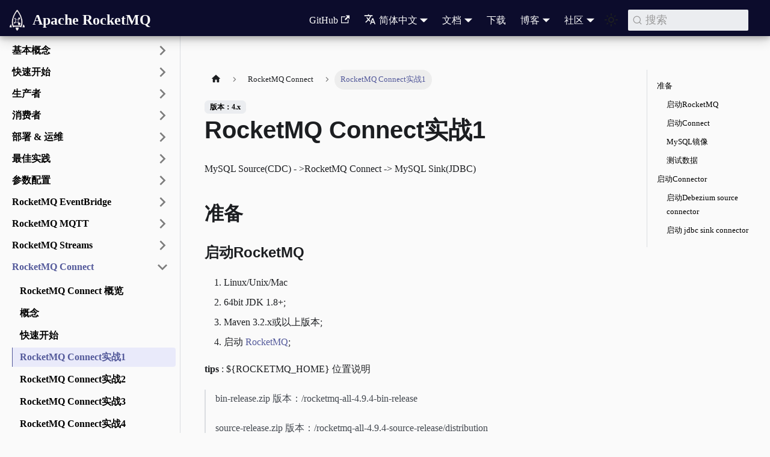

--- FILE ---
content_type: text/html
request_url: https://rocketmq.apache.org/zh/docs/4.x/connect/04RocketMQ%20Connect%20In%20Action1/
body_size: 9323
content:
<!doctype html>
<html lang="zh" dir="ltr" class="docs-wrapper docs-doc-page docs-version-current plugin-docs plugin-id-default docs-doc-id-connect/04RocketMQ Connect In Action1" data-has-hydrated="false">
<head>
<meta charset="UTF-8">
<meta name="generator" content="Docusaurus v2.4.3">
<title data-rh="true">RocketMQ Connect实战1 | RocketMQ</title><meta data-rh="true" name="viewport" content="width=device-width,initial-scale=1"><meta data-rh="true" name="twitter:card" content="summary_large_image"><meta data-rh="true" property="og:url" content="https://your-docusaurus-test-site.com/zh/docs/4.x/connect/04RocketMQ Connect In Action1"><meta data-rh="true" name="docusaurus_locale" content="zh"><meta data-rh="true" name="docsearch:language" content="zh"><meta data-rh="true" name="docusaurus_version" content="current"><meta data-rh="true" name="docusaurus_tag" content="docs-default-current"><meta data-rh="true" name="docsearch:version" content="current"><meta data-rh="true" name="docsearch:docusaurus_tag" content="docs-default-current"><meta data-rh="true" property="og:title" content="RocketMQ Connect实战1 | RocketMQ"><meta data-rh="true" name="description" content="MySQL Source(CDC)  -  &gt;RocketMQ Connect  -&gt;  MySQL Sink(JDBC)"><meta data-rh="true" property="og:description" content="MySQL Source(CDC)  -  &gt;RocketMQ Connect  -&gt;  MySQL Sink(JDBC)"><link data-rh="true" rel="icon" href="/zh/img/favicon.ico"><link data-rh="true" rel="canonical" href="https://your-docusaurus-test-site.com/zh/docs/4.x/connect/04RocketMQ Connect In Action1"><link data-rh="true" rel="alternate" href="https://your-docusaurus-test-site.com/zh/docs/4.x/connect/04RocketMQ Connect In Action1" hreflang="zh"><link data-rh="true" rel="alternate" href="https://your-docusaurus-test-site.com/docs/4.x/connect/04RocketMQ Connect In Action1" hreflang="en"><link data-rh="true" rel="alternate" href="https://your-docusaurus-test-site.com/docs/4.x/connect/04RocketMQ Connect In Action1" hreflang="x-default"><link data-rh="true" rel="preconnect" href="https://R2IYF7ETH7-dsn.algolia.net" crossorigin="anonymous"><link rel="alternate" type="application/rss+xml" href="/zh/blog/rss.xml" title="RocketMQ RSS Feed">
<link rel="alternate" type="application/atom+xml" href="/zh/blog/atom.xml" title="RocketMQ Atom Feed">



<link rel="search" type="application/opensearchdescription+xml" title="RocketMQ" href="/zh/opensearch.xml">
<link rel="alternate" type="application/rss+xml" href="/zh/events/rss.xml" title="RocketMQ RSS Feed">
<link rel="alternate" type="application/atom+xml" href="/zh/events/atom.xml" title="RocketMQ Atom Feed">
<link rel="alternate" type="application/rss+xml" href="/zh/release-notes/rss.xml" title="RocketMQ RSS Feed">
<link rel="alternate" type="application/atom+xml" href="/zh/release-notes/atom.xml" title="RocketMQ Atom Feed">
<link rel="alternate" type="application/rss+xml" href="/zh/news/rss.xml" title="RocketMQ RSS Feed">
<link rel="alternate" type="application/atom+xml" href="/zh/news/atom.xml" title="RocketMQ Atom Feed">

<link rel="stylesheet" href="//g.alicdn.com/mamba/assets/0.0.13/mse-arc-ui.min.css">
<script src="//g.alicdn.com/mamba/assets/0.0.13/mse-arc-ui.min.js"></script><link rel="stylesheet" href="/zh/assets/css/styles.993e3217.css">
<link rel="preload" href="/zh/assets/js/runtime~main.c1979ee6.js" as="script">
<link rel="preload" href="/zh/assets/js/main.762181c6.js" as="script">
</head>
<body class="navigation-with-keyboard">
<script>!function(){function t(t){document.documentElement.setAttribute("data-theme",t)}var e=function(){var t=null;try{t=new URLSearchParams(window.location.search).get("docusaurus-theme")}catch(t){}return t}()||function(){var t=null;try{t=localStorage.getItem("theme")}catch(t){}return t}();t(null!==e?e:"light")}()</script><div id="__docusaurus">
<div role="region" aria-label="跳到主要内容"><a class="skipToContent_fXgn" href="#__docusaurus_skipToContent_fallback">跳到主要内容</a></div><nav aria-label="主导航" class="navbar navbar--fixed-top"><div class="navbar__inner"><div class="navbar__items"><button aria-label="切换导航栏" aria-expanded="false" class="navbar__toggle clean-btn" type="button"><svg width="30" height="30" viewBox="0 0 30 30" aria-hidden="true"><path stroke="currentColor" stroke-linecap="round" stroke-miterlimit="10" stroke-width="2" d="M4 7h22M4 15h22M4 23h22"></path></svg></button><a class="navbar__brand" href="/zh/"><div class="navbar__logo"><img src="/zh/img/Apache_RocketMQ_logo.svg.png" alt="My Site Logo" class="themedImage_ToTc themedImage--light_HNdA"><img src="/zh/img/Apache_RocketMQ_logo.svg.png" alt="My Site Logo" class="themedImage_ToTc themedImage--dark_i4oU"></div><b class="navbar__title text--truncate">Apache RocketMQ</b></a></div><div class="navbar__items navbar__items--right"><a href="https://github.com/apache/rocketmq" target="_blank" rel="noopener noreferrer" class="navbar__item navbar__link">GitHub<svg width="13.5" height="13.5" aria-hidden="true" viewBox="0 0 24 24" class="iconExternalLink_nPIU"><path fill="currentColor" d="M21 13v10h-21v-19h12v2h-10v15h17v-8h2zm3-12h-10.988l4.035 4-6.977 7.07 2.828 2.828 6.977-7.07 4.125 4.172v-11z"></path></svg></a><div class="navbar__item dropdown dropdown--hoverable dropdown--right"><a href="#" aria-haspopup="true" aria-expanded="false" role="button" class="navbar__link"><svg viewBox="0 0 24 24" width="20" height="20" aria-hidden="true" class="iconLanguage_nlXk"><path fill="currentColor" d="M12.87 15.07l-2.54-2.51.03-.03c1.74-1.94 2.98-4.17 3.71-6.53H17V4h-7V2H8v2H1v1.99h11.17C11.5 7.92 10.44 9.75 9 11.35 8.07 10.32 7.3 9.19 6.69 8h-2c.73 1.63 1.73 3.17 2.98 4.56l-5.09 5.02L4 19l5-5 3.11 3.11.76-2.04zM18.5 10h-2L12 22h2l1.12-3h4.75L21 22h2l-4.5-12zm-2.62 7l1.62-4.33L19.12 17h-3.24z"></path></svg>简体中文</a><ul class="dropdown__menu"><li><a href="/zh/docs/4.x/connect/04RocketMQ Connect In Action1" target="_self" rel="noopener noreferrer" class="dropdown__link dropdown__link--active" lang="zh">简体中文</a></li><li><a href="/docs/4.x/connect/04RocketMQ Connect In Action1" target="_self" rel="noopener noreferrer" class="dropdown__link" lang="en">English</a></li></ul></div><div class="navbar__item dropdown dropdown--hoverable dropdown--right"><a href="#" aria-haspopup="true" aria-expanded="false" role="button" class="navbar__link">文档</a><ul class="dropdown__menu"><li><a aria-current="page" class="dropdown__link dropdown__link--active" href="/zh/docs/">5.0</a></li><li><a aria-current="page" class="dropdown__link dropdown__link--active" href="/zh/docs/4.x/">4.x</a></li></ul></div><a class="navbar__item navbar__link" href="/zh/download">下载</a><div class="navbar__item dropdown dropdown--hoverable dropdown--right"><a href="#" aria-haspopup="true" aria-expanded="false" role="button" class="navbar__link">博客</a><ul class="dropdown__menu"><li><a class="dropdown__link" href="/zh/blog">用户案例</a></li><li><a class="dropdown__link" href="/zh/events">社区活动</a></li><li><a class="dropdown__link" href="/zh/release-notes">版本变化</a></li><li><a class="dropdown__link" href="/zh/news">RocketMQ新闻</a></li></ul></div><div class="navbar__item dropdown dropdown--hoverable dropdown--right"><a href="#" aria-haspopup="true" aria-expanded="false" role="button" class="navbar__link">社区</a><ul class="dropdown__menu"><li><a class="dropdown__link" href="/zh/contact">参与社区</a></li><li><a class="dropdown__link" href="/zh/origin">项目起源</a></li><li><a class="dropdown__link" href="/zh/team">贡献团队</a></li><li><a class="dropdown__link" href="/zh/docs/contributionGuide/01how-to-contribute">贡献说明</a></li><li><a class="dropdown__link" href="/zh/enterprise">企业用户</a></li></ul></div><div class="toggle_vylO colorModeToggle_DEke"><button class="clean-btn toggleButton_gllP toggleButtonDisabled_aARS" type="button" disabled="" title="切换浅色/暗黑模式（当前为浅色模式）" aria-label="切换浅色/暗黑模式（当前为浅色模式）" aria-live="polite"><svg viewBox="0 0 24 24" width="24" height="24" class="lightToggleIcon_pyhR"><path fill="currentColor" d="M12,9c1.65,0,3,1.35,3,3s-1.35,3-3,3s-3-1.35-3-3S10.35,9,12,9 M12,7c-2.76,0-5,2.24-5,5s2.24,5,5,5s5-2.24,5-5 S14.76,7,12,7L12,7z M2,13l2,0c0.55,0,1-0.45,1-1s-0.45-1-1-1l-2,0c-0.55,0-1,0.45-1,1S1.45,13,2,13z M20,13l2,0c0.55,0,1-0.45,1-1 s-0.45-1-1-1l-2,0c-0.55,0-1,0.45-1,1S19.45,13,20,13z M11,2v2c0,0.55,0.45,1,1,1s1-0.45,1-1V2c0-0.55-0.45-1-1-1S11,1.45,11,2z M11,20v2c0,0.55,0.45,1,1,1s1-0.45,1-1v-2c0-0.55-0.45-1-1-1C11.45,19,11,19.45,11,20z M5.99,4.58c-0.39-0.39-1.03-0.39-1.41,0 c-0.39,0.39-0.39,1.03,0,1.41l1.06,1.06c0.39,0.39,1.03,0.39,1.41,0s0.39-1.03,0-1.41L5.99,4.58z M18.36,16.95 c-0.39-0.39-1.03-0.39-1.41,0c-0.39,0.39-0.39,1.03,0,1.41l1.06,1.06c0.39,0.39,1.03,0.39,1.41,0c0.39-0.39,0.39-1.03,0-1.41 L18.36,16.95z M19.42,5.99c0.39-0.39,0.39-1.03,0-1.41c-0.39-0.39-1.03-0.39-1.41,0l-1.06,1.06c-0.39,0.39-0.39,1.03,0,1.41 s1.03,0.39,1.41,0L19.42,5.99z M7.05,18.36c0.39-0.39,0.39-1.03,0-1.41c-0.39-0.39-1.03-0.39-1.41,0l-1.06,1.06 c-0.39,0.39-0.39,1.03,0,1.41s1.03,0.39,1.41,0L7.05,18.36z"></path></svg><svg viewBox="0 0 24 24" width="24" height="24" class="darkToggleIcon_wfgR"><path fill="currentColor" d="M9.37,5.51C9.19,6.15,9.1,6.82,9.1,7.5c0,4.08,3.32,7.4,7.4,7.4c0.68,0,1.35-0.09,1.99-0.27C17.45,17.19,14.93,19,12,19 c-3.86,0-7-3.14-7-7C5,9.07,6.81,6.55,9.37,5.51z M12,3c-4.97,0-9,4.03-9,9s4.03,9,9,9s9-4.03,9-9c0-0.46-0.04-0.92-0.1-1.36 c-0.98,1.37-2.58,2.26-4.4,2.26c-2.98,0-5.4-2.42-5.4-5.4c0-1.81,0.89-3.42,2.26-4.4C12.92,3.04,12.46,3,12,3L12,3z"></path></svg></button></div><div class="searchBox_ZlJk"><button type="button" class="DocSearch DocSearch-Button" aria-label="搜索 (Command+K)"><span class="DocSearch-Button-Container"><svg width="20" height="20" class="DocSearch-Search-Icon" viewBox="0 0 20 20" aria-hidden="true"><path d="M14.386 14.386l4.0877 4.0877-4.0877-4.0877c-2.9418 2.9419-7.7115 2.9419-10.6533 0-2.9419-2.9418-2.9419-7.7115 0-10.6533 2.9418-2.9419 7.7115-2.9419 10.6533 0 2.9419 2.9418 2.9419 7.7115 0 10.6533z" stroke="currentColor" fill="none" fill-rule="evenodd" stroke-linecap="round" stroke-linejoin="round"></path></svg><span class="DocSearch-Button-Placeholder">搜索</span></span><span class="DocSearch-Button-Keys"></span></button></div></div></div><div role="presentation" class="navbar-sidebar__backdrop"></div></nav><div id="__docusaurus_skipToContent_fallback" class="main-wrapper mainWrapper_z2l0 docsWrapper_BCFX"><button aria-label="回到顶部" class="clean-btn theme-back-to-top-button backToTopButton_sjWU" type="button"></button><div class="docPage__5DB"><aside class="theme-doc-sidebar-container docSidebarContainer_b6E3"><div class="sidebarViewport_Xe31"><div class="sidebar_njMd"><nav aria-label="文档侧边栏" class="menu thin-scrollbar menu_SIkG"><ul class="theme-doc-sidebar-menu menu__list"><li class="theme-doc-sidebar-item-category theme-doc-sidebar-item-category-level-1 menu__list-item menu__list-item--collapsed"><div class="menu__list-item-collapsible"><a class="menu__link menu__link--sublist menu__link--sublist-caret" aria-expanded="false" href="/zh/docs/4.x/">基本概念</a></div></li><li class="theme-doc-sidebar-item-category theme-doc-sidebar-item-category-level-1 menu__list-item menu__list-item--collapsed"><div class="menu__list-item-collapsible"><a class="menu__link menu__link--sublist menu__link--sublist-caret" aria-expanded="false" href="/zh/docs/4.x/quickstart/01quickstart">快速开始</a></div></li><li class="theme-doc-sidebar-item-category theme-doc-sidebar-item-category-level-1 menu__list-item menu__list-item--collapsed"><div class="menu__list-item-collapsible"><a class="menu__link menu__link--sublist menu__link--sublist-caret" aria-expanded="false" href="/zh/docs/4.x/producer/01concept1">生产者</a></div></li><li class="theme-doc-sidebar-item-category theme-doc-sidebar-item-category-level-1 menu__list-item menu__list-item--collapsed"><div class="menu__list-item-collapsible"><a class="menu__link menu__link--sublist menu__link--sublist-caret" aria-expanded="false" href="/zh/docs/4.x/consumer/01concept2">消费者</a></div></li><li class="theme-doc-sidebar-item-category theme-doc-sidebar-item-category-level-1 menu__list-item menu__list-item--collapsed"><div class="menu__list-item-collapsible"><a class="menu__link menu__link--sublist menu__link--sublist-caret" aria-expanded="false" href="/zh/docs/4.x/deployment/01deploy">部署 &amp; 运维</a></div></li><li class="theme-doc-sidebar-item-category theme-doc-sidebar-item-category-level-1 menu__list-item menu__list-item--collapsed"><div class="menu__list-item-collapsible"><a class="menu__link menu__link--sublist menu__link--sublist-caret" aria-expanded="false" href="/zh/docs/4.x/bestPractice/01bestpractice">最佳实践</a></div></li><li class="theme-doc-sidebar-item-category theme-doc-sidebar-item-category-level-1 menu__list-item menu__list-item--collapsed"><div class="menu__list-item-collapsible"><a class="menu__link menu__link--sublist menu__link--sublist-caret" aria-expanded="false" href="/zh/docs/4.x/parameterConfiguration/01local">参数配置</a></div></li><li class="theme-doc-sidebar-item-category theme-doc-sidebar-item-category-level-1 menu__list-item menu__list-item--collapsed"><div class="menu__list-item-collapsible"><a class="menu__link menu__link--sublist menu__link--sublist-caret" aria-expanded="false" href="/zh/docs/4.x/eventbridge/01RocketMQEventBridgeConcepts">RocketMQ EventBridge</a></div></li><li class="theme-doc-sidebar-item-category theme-doc-sidebar-item-category-level-1 menu__list-item menu__list-item--collapsed"><div class="menu__list-item-collapsible"><a class="menu__link menu__link--sublist menu__link--sublist-caret" aria-expanded="false" href="/zh/docs/4.x/mqtt/01RocketMQMQTTOverview">RocketMQ MQTT</a></div></li><li class="theme-doc-sidebar-item-category theme-doc-sidebar-item-category-level-1 menu__list-item menu__list-item--collapsed"><div class="menu__list-item-collapsible"><a class="menu__link menu__link--sublist menu__link--sublist-caret" aria-expanded="false" href="/zh/docs/4.x/streams/01RocketMQ Streams Overview">RocketMQ Streams</a></div></li><li class="theme-doc-sidebar-item-category theme-doc-sidebar-item-category-level-1 menu__list-item"><div class="menu__list-item-collapsible"><a class="menu__link menu__link--sublist menu__link--sublist-caret menu__link--active" aria-expanded="true" href="/zh/docs/4.x/connect/01RocketMQ Connect Overview">RocketMQ Connect</a></div><ul style="display:block;overflow:visible;height:auto" class="menu__list"><li class="theme-doc-sidebar-item-link theme-doc-sidebar-item-link-level-2 menu__list-item"><a class="menu__link" tabindex="0" href="/zh/docs/4.x/connect/01RocketMQ Connect Overview">RocketMQ Connect 概览</a></li><li class="theme-doc-sidebar-item-link theme-doc-sidebar-item-link-level-2 menu__list-item"><a class="menu__link" tabindex="0" href="/zh/docs/4.x/connect/02RocketMQ Connect Concept">概念</a></li><li class="theme-doc-sidebar-item-link theme-doc-sidebar-item-link-level-2 menu__list-item"><a class="menu__link" tabindex="0" href="/zh/docs/4.x/connect/03RocketMQ Connect Quick Start">快速开始</a></li><li class="theme-doc-sidebar-item-link theme-doc-sidebar-item-link-level-2 menu__list-item"><a class="menu__link menu__link--active" aria-current="page" tabindex="0" href="/zh/docs/4.x/connect/04RocketMQ Connect In Action1">RocketMQ Connect实战1</a></li><li class="theme-doc-sidebar-item-link theme-doc-sidebar-item-link-level-2 menu__list-item"><a class="menu__link" tabindex="0" href="/zh/docs/4.x/connect/05RocketMQ Connect In Action2">RocketMQ Connect实战2</a></li><li class="theme-doc-sidebar-item-link theme-doc-sidebar-item-link-level-2 menu__list-item"><a class="menu__link" tabindex="0" href="/zh/docs/4.x/connect/06RocketMQ Connect In Action3">RocketMQ Connect实战3</a></li><li class="theme-doc-sidebar-item-link theme-doc-sidebar-item-link-level-2 menu__list-item"><a class="menu__link" tabindex="0" href="/zh/docs/4.x/connect/07RocketMQ Connect In Action4">RocketMQ Connect实战4</a></li><li class="theme-doc-sidebar-item-link theme-doc-sidebar-item-link-level-2 menu__list-item"><a class="menu__link" tabindex="0" href="/zh/docs/4.x/connect/08RocketMQ  Connect In Action5-ES">RocketMQ Connect实战5</a></li></ul></li><li class="theme-doc-sidebar-item-category theme-doc-sidebar-item-category-level-1 menu__list-item menu__list-item--collapsed"><div class="menu__list-item-collapsible"><a class="menu__link menu__link--sublist menu__link--sublist-caret" aria-expanded="false" href="/zh/docs/4.x/contributionGuide/01how-to-contribute">贡献指南</a></div></li><li class="theme-doc-sidebar-item-category theme-doc-sidebar-item-category-level-1 menu__list-item menu__list-item--collapsed"><div class="menu__list-item-collapsible"><a class="menu__link menu__link--sublist menu__link--sublist-caret" aria-expanded="false" href="/zh/docs/4.x/security/01security">安全</a></div></li></ul></nav></div></div></aside><main class="docMainContainer_gTbr"><div class="container padding-top--md padding-bottom--lg"><div class="row"><div class="col docItemCol_VOVn"><div class="docItemContainer_Djhp"><article><nav class="theme-doc-breadcrumbs breadcrumbsContainer_Z_bl" aria-label="页面路径"><ul class="breadcrumbs" itemscope="" itemtype="https://schema.org/BreadcrumbList"><li class="breadcrumbs__item"><a aria-label="主页面" class="breadcrumbs__link" href="/zh/"><svg viewBox="0 0 24 24" class="breadcrumbHomeIcon_YNFT"><path d="M10 19v-5h4v5c0 .55.45 1 1 1h3c.55 0 1-.45 1-1v-7h1.7c.46 0 .68-.57.33-.87L12.67 3.6c-.38-.34-.96-.34-1.34 0l-8.36 7.53c-.34.3-.13.87.33.87H5v7c0 .55.45 1 1 1h3c.55 0 1-.45 1-1z" fill="currentColor"></path></svg></a></li><li class="breadcrumbs__item"><span class="breadcrumbs__link">RocketMQ Connect</span><meta itemprop="position" content="1"></li><li itemscope="" itemprop="itemListElement" itemtype="https://schema.org/ListItem" class="breadcrumbs__item breadcrumbs__item--active"><span class="breadcrumbs__link" itemprop="name">RocketMQ Connect实战1</span><meta itemprop="position" content="2"></li></ul></nav><span class="theme-doc-version-badge badge badge--secondary">版本：4.x</span><div class="tocCollapsible_ETCw theme-doc-toc-mobile tocMobile_ITEo"><button type="button" class="clean-btn tocCollapsibleButton_TO0P">本页总览</button></div><div class="theme-doc-markdown markdown"><h1>RocketMQ Connect实战1</h1><p>MySQL Source(CDC)  -  &gt;RocketMQ Connect  -&gt;  MySQL Sink(JDBC)</p><h2 class="anchor anchorWithStickyNavbar_LWe7" id="准备">准备<a href="#准备" class="hash-link" aria-label="准备的直接链接" title="准备的直接链接">​</a></h2><h3 class="anchor anchorWithStickyNavbar_LWe7" id="启动rocketmq">启动RocketMQ<a href="#启动rocketmq" class="hash-link" aria-label="启动RocketMQ的直接链接" title="启动RocketMQ的直接链接">​</a></h3><ol><li>Linux/Unix/Mac</li><li>64bit JDK 1.8+;</li><li>Maven 3.2.x或以上版本;</li><li>启动 <a href="https://rocketmq.apache.org/docs/quick-start/" target="_blank" rel="noopener noreferrer">RocketMQ</a>;</li></ol><p><strong>tips</strong> : ${ROCKETMQ_HOME} 位置说明</p><blockquote><p>bin-release.zip 版本：/rocketmq-all-4.9.4-bin-release</p><p>source-release.zip 版本：/rocketmq-all-4.9.4-source-release/distribution</p></blockquote><h3 class="anchor anchorWithStickyNavbar_LWe7" id="启动connect">启动Connect<a href="#启动connect" class="hash-link" aria-label="启动Connect的直接链接" title="启动Connect的直接链接">​</a></h3><h4 class="anchor anchorWithStickyNavbar_LWe7" id="connector插件编译">Connector插件编译<a href="#connector插件编译" class="hash-link" aria-label="Connector插件编译的直接链接" title="Connector插件编译的直接链接">​</a></h4><p>Debezium RocketMQ Connector</p><div class="codeBlockContainer_Ckt0 theme-code-block" style="--prism-color:#393A34;--prism-background-color:#f6f8fa"><div class="codeBlockContent_biex"><pre tabindex="0" class="prism-code language-text codeBlock_bY9V thin-scrollbar"><code class="codeBlockLines_e6Vv"><span class="token-line" style="color:#393A34"><span class="token plain">$ cd rocketmq-connect/connectors/rocketmq-connect-debezium/</span><br></span><span class="token-line" style="color:#393A34"><span class="token plain">$ mvn clean package -Dmaven.test.skip=true</span><br></span></code></pre><div class="buttonGroup__atx"><button type="button" aria-label="复制代码到剪贴板" title="复制" class="clean-btn"><span class="copyButtonIcons_eSgA" aria-hidden="true"><svg viewBox="0 0 24 24" class="copyButtonIcon_y97N"><path fill="currentColor" d="M19,21H8V7H19M19,5H8A2,2 0 0,0 6,7V21A2,2 0 0,0 8,23H19A2,2 0 0,0 21,21V7A2,2 0 0,0 19,5M16,1H4A2,2 0 0,0 2,3V17H4V3H16V1Z"></path></svg><svg viewBox="0 0 24 24" class="copyButtonSuccessIcon_LjdS"><path fill="currentColor" d="M21,7L9,19L3.5,13.5L4.91,12.09L9,16.17L19.59,5.59L21,7Z"></path></svg></span></button></div></div></div><p>将 Debezium MySQL RocketMQ Connector 编译好的包放入Runtime加载目录。命令如下：</p><div class="codeBlockContainer_Ckt0 theme-code-block" style="--prism-color:#393A34;--prism-background-color:#f6f8fa"><div class="codeBlockContent_biex"><pre tabindex="0" class="prism-code language-text codeBlock_bY9V thin-scrollbar"><code class="codeBlockLines_e6Vv"><span class="token-line" style="color:#393A34"><span class="token plain">mkdir -p /usr/local/connector-plugins</span><br></span><span class="token-line" style="color:#393A34"><span class="token plain">cp rocketmq-connect-debezium-mysql/target/rocketmq-connect-debezium-mysql-0.0.1-SNAPSHOT-jar-with-dependencies.jar /usr/local/connector-plugins</span><br></span></code></pre><div class="buttonGroup__atx"><button type="button" aria-label="复制代码到剪贴板" title="复制" class="clean-btn"><span class="copyButtonIcons_eSgA" aria-hidden="true"><svg viewBox="0 0 24 24" class="copyButtonIcon_y97N"><path fill="currentColor" d="M19,21H8V7H19M19,5H8A2,2 0 0,0 6,7V21A2,2 0 0,0 8,23H19A2,2 0 0,0 21,21V7A2,2 0 0,0 19,5M16,1H4A2,2 0 0,0 2,3V17H4V3H16V1Z"></path></svg><svg viewBox="0 0 24 24" class="copyButtonSuccessIcon_LjdS"><path fill="currentColor" d="M21,7L9,19L3.5,13.5L4.91,12.09L9,16.17L19.59,5.59L21,7Z"></path></svg></span></button></div></div></div><p>JDBC Connector</p><p>将 JDBC Connector 编译好的包放入Runtime加载目录。命令如下：</p><div class="codeBlockContainer_Ckt0 theme-code-block" style="--prism-color:#393A34;--prism-background-color:#f6f8fa"><div class="codeBlockContent_biex"><pre tabindex="0" class="prism-code language-text codeBlock_bY9V thin-scrollbar"><code class="codeBlockLines_e6Vv"><span class="token-line" style="color:#393A34"><span class="token plain">$ cd rocketmq-connect/connectors/rocketmq-connect-jdbc/</span><br></span><span class="token-line" style="color:#393A34"><span class="token plain">$ mvn clean package -Dmaven.test.skip=true</span><br></span><span class="token-line" style="color:#393A34"><span class="token plain">cp rocketmq-connect-jdbc/target/rocketmq-connect-jdbc-0.0.1-SNAPSHOT-jar-with-dependencies.jar /usr/local/connector-plugins</span><br></span><span class="token-line" style="color:#393A34"><span class="token plain" style="display:inline-block"></span><br></span></code></pre><div class="buttonGroup__atx"><button type="button" aria-label="复制代码到剪贴板" title="复制" class="clean-btn"><span class="copyButtonIcons_eSgA" aria-hidden="true"><svg viewBox="0 0 24 24" class="copyButtonIcon_y97N"><path fill="currentColor" d="M19,21H8V7H19M19,5H8A2,2 0 0,0 6,7V21A2,2 0 0,0 8,23H19A2,2 0 0,0 21,21V7A2,2 0 0,0 19,5M16,1H4A2,2 0 0,0 2,3V17H4V3H16V1Z"></path></svg><svg viewBox="0 0 24 24" class="copyButtonSuccessIcon_LjdS"><path fill="currentColor" d="M21,7L9,19L3.5,13.5L4.91,12.09L9,16.17L19.59,5.59L21,7Z"></path></svg></span></button></div></div></div><h4 class="anchor anchorWithStickyNavbar_LWe7" id="启动connect-runtime">启动Connect Runtime<a href="#启动connect-runtime" class="hash-link" aria-label="启动Connect Runtime的直接链接" title="启动Connect Runtime的直接链接">​</a></h4><div class="codeBlockContainer_Ckt0 theme-code-block" style="--prism-color:#393A34;--prism-background-color:#f6f8fa"><div class="codeBlockContent_biex"><pre tabindex="0" class="prism-code language-text codeBlock_bY9V thin-scrollbar"><code class="codeBlockLines_e6Vv"><span class="token-line" style="color:#393A34"><span class="token plain">cd  rocketmq-connect</span><br></span><span class="token-line" style="color:#393A34"><span class="token plain" style="display:inline-block"></span><br></span><span class="token-line" style="color:#393A34"><span class="token plain">mvn -Prelease-connect -DskipTests clean install -U</span><br></span><span class="token-line" style="color:#393A34"><span class="token plain" style="display:inline-block"></span><br></span></code></pre><div class="buttonGroup__atx"><button type="button" aria-label="复制代码到剪贴板" title="复制" class="clean-btn"><span class="copyButtonIcons_eSgA" aria-hidden="true"><svg viewBox="0 0 24 24" class="copyButtonIcon_y97N"><path fill="currentColor" d="M19,21H8V7H19M19,5H8A2,2 0 0,0 6,7V21A2,2 0 0,0 8,23H19A2,2 0 0,0 21,21V7A2,2 0 0,0 19,5M16,1H4A2,2 0 0,0 2,3V17H4V3H16V1Z"></path></svg><svg viewBox="0 0 24 24" class="copyButtonSuccessIcon_LjdS"><path fill="currentColor" d="M21,7L9,19L3.5,13.5L4.91,12.09L9,16.17L19.59,5.59L21,7Z"></path></svg></span></button></div></div></div><p>修改配置<code>connect-standalone.conf</code> ，重点配置如下</p><div class="codeBlockContainer_Ckt0 theme-code-block" style="--prism-color:#393A34;--prism-background-color:#f6f8fa"><div class="codeBlockContent_biex"><pre tabindex="0" class="prism-code language-text codeBlock_bY9V thin-scrollbar"><code class="codeBlockLines_e6Vv"><span class="token-line" style="color:#393A34"><span class="token plain">$ cd distribution/target/rocketmq-connect-0.0.1-SNAPSHOT/rocketmq-connect-0.0.1-SNAPSHOT</span><br></span><span class="token-line" style="color:#393A34"><span class="token plain">$ vim conf/connect-standalone.conf</span><br></span></code></pre><div class="buttonGroup__atx"><button type="button" aria-label="复制代码到剪贴板" title="复制" class="clean-btn"><span class="copyButtonIcons_eSgA" aria-hidden="true"><svg viewBox="0 0 24 24" class="copyButtonIcon_y97N"><path fill="currentColor" d="M19,21H8V7H19M19,5H8A2,2 0 0,0 6,7V21A2,2 0 0,0 8,23H19A2,2 0 0,0 21,21V7A2,2 0 0,0 19,5M16,1H4A2,2 0 0,0 2,3V17H4V3H16V1Z"></path></svg><svg viewBox="0 0 24 24" class="copyButtonSuccessIcon_LjdS"><path fill="currentColor" d="M21,7L9,19L3.5,13.5L4.91,12.09L9,16.17L19.59,5.59L21,7Z"></path></svg></span></button></div></div></div><div class="codeBlockContainer_Ckt0 theme-code-block" style="--prism-color:#393A34;--prism-background-color:#f6f8fa"><div class="codeBlockContent_biex"><pre tabindex="0" class="prism-code language-text codeBlock_bY9V thin-scrollbar"><code class="codeBlockLines_e6Vv"><span class="token-line" style="color:#393A34"><span class="token plain">workerId=standalone-worker</span><br></span><span class="token-line" style="color:#393A34"><span class="token plain">storePathRootDir=/tmp/storeRoot</span><br></span><span class="token-line" style="color:#393A34"><span class="token plain" style="display:inline-block"></span><br></span><span class="token-line" style="color:#393A34"><span class="token plain">## Http port for user to access REST API</span><br></span><span class="token-line" style="color:#393A34"><span class="token plain">httpPort=8082</span><br></span><span class="token-line" style="color:#393A34"><span class="token plain" style="display:inline-block"></span><br></span><span class="token-line" style="color:#393A34"><span class="token plain"># Rocketmq namesrvAddr</span><br></span><span class="token-line" style="color:#393A34"><span class="token plain">namesrvAddr=localhost:9876</span><br></span><span class="token-line" style="color:#393A34"><span class="token plain" style="display:inline-block"></span><br></span><span class="token-line" style="color:#393A34"><span class="token plain"># RocketMQ acl</span><br></span><span class="token-line" style="color:#393A34"><span class="token plain">aclEnable=false</span><br></span><span class="token-line" style="color:#393A34"><span class="token plain">accessKey=rocketmq</span><br></span><span class="token-line" style="color:#393A34"><span class="token plain">secretKey=12345678</span><br></span><span class="token-line" style="color:#393A34"><span class="token plain" style="display:inline-block"></span><br></span><span class="token-line" style="color:#393A34"><span class="token plain">autoCreateGroupEnable=false</span><br></span><span class="token-line" style="color:#393A34"><span class="token plain">clusterName=&quot;DefaultCluster&quot;</span><br></span><span class="token-line" style="color:#393A34"><span class="token plain" style="display:inline-block"></span><br></span><span class="token-line" style="color:#393A34"><span class="token plain"># 核心配置，将之前编译好debezium包的插件目录配置在此；</span><br></span><span class="token-line" style="color:#393A34"><span class="token plain"># Source or sink connector jar file dir,The default value is rocketmq-connect-sample</span><br></span><span class="token-line" style="color:#393A34"><span class="token plain">pluginPaths=/usr/local/connector-plugins</span><br></span></code></pre><div class="buttonGroup__atx"><button type="button" aria-label="复制代码到剪贴板" title="复制" class="clean-btn"><span class="copyButtonIcons_eSgA" aria-hidden="true"><svg viewBox="0 0 24 24" class="copyButtonIcon_y97N"><path fill="currentColor" d="M19,21H8V7H19M19,5H8A2,2 0 0,0 6,7V21A2,2 0 0,0 8,23H19A2,2 0 0,0 21,21V7A2,2 0 0,0 19,5M16,1H4A2,2 0 0,0 2,3V17H4V3H16V1Z"></path></svg><svg viewBox="0 0 24 24" class="copyButtonSuccessIcon_LjdS"><path fill="currentColor" d="M21,7L9,19L3.5,13.5L4.91,12.09L9,16.17L19.59,5.59L21,7Z"></path></svg></span></button></div></div></div><div class="codeBlockContainer_Ckt0 theme-code-block" style="--prism-color:#393A34;--prism-background-color:#f6f8fa"><div class="codeBlockContent_biex"><pre tabindex="0" class="prism-code language-text codeBlock_bY9V thin-scrollbar"><code class="codeBlockLines_e6Vv"><span class="token-line" style="color:#393A34"><span class="token plain">cd distribution/target/rocketmq-connect-0.0.1-SNAPSHOT/rocketmq-connect-0.0.1-SNAPSHOT</span><br></span><span class="token-line" style="color:#393A34"><span class="token plain" style="display:inline-block"></span><br></span><span class="token-line" style="color:#393A34"><span class="token plain">sh bin/connect-standalone.sh -c conf/connect-standalone.conf &amp;</span><br></span><span class="token-line" style="color:#393A34"><span class="token plain" style="display:inline-block"></span><br></span></code></pre><div class="buttonGroup__atx"><button type="button" aria-label="复制代码到剪贴板" title="复制" class="clean-btn"><span class="copyButtonIcons_eSgA" aria-hidden="true"><svg viewBox="0 0 24 24" class="copyButtonIcon_y97N"><path fill="currentColor" d="M19,21H8V7H19M19,5H8A2,2 0 0,0 6,7V21A2,2 0 0,0 8,23H19A2,2 0 0,0 21,21V7A2,2 0 0,0 19,5M16,1H4A2,2 0 0,0 2,3V17H4V3H16V1Z"></path></svg><svg viewBox="0 0 24 24" class="copyButtonSuccessIcon_LjdS"><path fill="currentColor" d="M21,7L9,19L3.5,13.5L4.91,12.09L9,16.17L19.59,5.59L21,7Z"></path></svg></span></button></div></div></div><h3 class="anchor anchorWithStickyNavbar_LWe7" id="mysql镜像">MySQL镜像<a href="#mysql镜像" class="hash-link" aria-label="MySQL镜像的直接链接" title="MySQL镜像的直接链接">​</a></h3><p>使用debezium的MySQL docker搭建环境MySQL数据库</p><div class="codeBlockContainer_Ckt0 theme-code-block" style="--prism-color:#393A34;--prism-background-color:#f6f8fa"><div class="codeBlockContent_biex"><pre tabindex="0" class="prism-code language-text codeBlock_bY9V thin-scrollbar"><code class="codeBlockLines_e6Vv"><span class="token-line" style="color:#393A34"><span class="token plain">docker run -it --rm --name mysql -p 3306:3306 -e MYSQL_ROOT_PASSWORD=debezium -e MYSQL_USER=mysqluser -e MYSQL_PASSWORD=mysqlpw quay.io/debezium/example-mysql:1.9</span><br></span></code></pre><div class="buttonGroup__atx"><button type="button" aria-label="复制代码到剪贴板" title="复制" class="clean-btn"><span class="copyButtonIcons_eSgA" aria-hidden="true"><svg viewBox="0 0 24 24" class="copyButtonIcon_y97N"><path fill="currentColor" d="M19,21H8V7H19M19,5H8A2,2 0 0,0 6,7V21A2,2 0 0,0 8,23H19A2,2 0 0,0 21,21V7A2,2 0 0,0 19,5M16,1H4A2,2 0 0,0 2,3V17H4V3H16V1Z"></path></svg><svg viewBox="0 0 24 24" class="copyButtonSuccessIcon_LjdS"><path fill="currentColor" d="M21,7L9,19L3.5,13.5L4.91,12.09L9,16.17L19.59,5.59L21,7Z"></path></svg></span></button></div></div></div><p>MySQL信息</p><p>端口：3306</p><p>账号：root/debezium</p><p>slave:debezium/dbz</p><h3 class="anchor anchorWithStickyNavbar_LWe7" id="测试数据">测试数据<a href="#测试数据" class="hash-link" aria-label="测试数据的直接链接" title="测试数据的直接链接">​</a></h3><p>通过root/debezium账号登录数据库</p><p>源数据库表：inventory.employee</p><div class="codeBlockContainer_Ckt0 theme-code-block" style="--prism-color:#393A34;--prism-background-color:#f6f8fa"><div class="codeBlockContent_biex"><pre tabindex="0" class="prism-code language-text codeBlock_bY9V thin-scrollbar"><code class="codeBlockLines_e6Vv"><span class="token-line" style="color:#393A34"><span class="token plain">CREATE database inventory;</span><br></span><span class="token-line" style="color:#393A34"><span class="token plain" style="display:inline-block"></span><br></span><span class="token-line" style="color:#393A34"><span class="token plain">use inventory;</span><br></span><span class="token-line" style="color:#393A34"><span class="token plain">CREATE TABLE `employee` (</span><br></span><span class="token-line" style="color:#393A34"><span class="token plain">`id` bigint NOT NULL AUTO_INCREMENT,</span><br></span><span class="token-line" style="color:#393A34"><span class="token plain">`name` varchar(128) DEFAULT NULL,</span><br></span><span class="token-line" style="color:#393A34"><span class="token plain">`howold` int DEFAULT NULL,</span><br></span><span class="token-line" style="color:#393A34"><span class="token plain">`male` int DEFAULT NULL,</span><br></span><span class="token-line" style="color:#393A34"><span class="token plain">`company` varchar(128) DEFAULT NULL,</span><br></span><span class="token-line" style="color:#393A34"><span class="token plain">`money` double DEFAULT NULL,</span><br></span><span class="token-line" style="color:#393A34"><span class="token plain">`begin_time` datetime DEFAULT NULL,</span><br></span><span class="token-line" style="color:#393A34"><span class="token plain">`modify_time` timestamp NULL DEFAULT CURRENT_TIMESTAMP ON UPDATE CURRENT_TIMESTAMP COMMENT &#x27;修改时间&#x27;,</span><br></span><span class="token-line" style="color:#393A34"><span class="token plain">`decimal_test` decimal(11,2) DEFAULT NULL COMMENT &#x27;test decimal type&#x27;,</span><br></span><span class="token-line" style="color:#393A34"><span class="token plain">PRIMARY KEY (`id`)</span><br></span><span class="token-line" style="color:#393A34"><span class="token plain">) ENGINE=InnoDB AUTO_INCREMENT=16 DEFAULT CHARSET=utf8;</span><br></span><span class="token-line" style="color:#393A34"><span class="token plain" style="display:inline-block"></span><br></span><span class="token-line" style="color:#393A34"><span class="token plain" style="display:inline-block"></span><br></span><span class="token-line" style="color:#393A34"><span class="token plain" style="display:inline-block"></span><br></span><span class="token-line" style="color:#393A34"><span class="token plain">INSERT INTO `employee` VALUES (1, &#x27;name-01&#x27;, 24, 6, &#x27;company&#x27;, 9987, &#x27;2021-12-22 08:00:00&#x27;, &#x27;2022-06-14 18:20:11&#x27;, 321.11);</span><br></span><span class="token-line" style="color:#393A34"><span class="token plain">INSERT INTO `employee` VALUES (2, &#x27;name-02&#x27;, 19, 7, &#x27;company&#x27;, 32232, &#x27;2021-12-29 08:00:00&#x27;, &#x27;2022-06-14 18:18:47&#x27;, 77.12);</span><br></span><span class="token-line" style="color:#393A34"><span class="token plain">INSERT INTO `employee` VALUES (8, &#x27;name-03&#x27;, 20, 1, NULL, 0, NULL, &#x27;2022-06-14 18:26:05&#x27;, 11111.00);</span><br></span><span class="token-line" style="color:#393A34"><span class="token plain">INSERT INTO `employee` VALUES (9, &#x27;name-04&#x27;, 21, 1, &#x27;company&#x27;, 12345, &#x27;2021-12-24 20:44:10&#x27;, &#x27;2022-06-14 18:20:02&#x27;, 123.12);</span><br></span><span class="token-line" style="color:#393A34"><span class="token plain">INSERT INTO `employee` VALUES (11, &#x27;name-05&#x27;, 50, 2, &#x27;company&#x27;, 33333, &#x27;2021-12-24 22:14:52&#x27;, &#x27;2022-06-14 18:19:58&#x27;, 123.12);</span><br></span><span class="token-line" style="color:#393A34"><span class="token plain">INSERT INTO `employee` VALUES (12, &#x27;name-06&#x27;, 19, 3, NULL, 0, NULL, &#x27;2022-06-14 18:26:12&#x27;, 111233.00);</span><br></span><span class="token-line" style="color:#393A34"><span class="token plain">INSERT INTO `employee` VALUES (13, &#x27;name-07&#x27;, 20, 4, &#x27;company&#x27;, 3237, &#x27;2021-12-29 01:31:03&#x27;, &#x27;2022-06-14 18:19:27&#x27;, 52.00);</span><br></span><span class="token-line" style="color:#393A34"><span class="token plain">INSERT INTO `employee` VALUES (14, &#x27;name-08&#x27;, 25, 15, &#x27;company&#x27;, 32255, &#x27;2022-02-08 19:06:39&#x27;, &#x27;2022-06-14 18:18:32&#x27;, 0.00);</span><br></span><span class="token-line" style="color:#393A34"><span class="token plain">INSERT INTO `employee` VALUES (15, NULL, 0, 0, NULL, 0, NULL, &#x27;2022-06-14 20:13:29&#x27;, NULL);</span><br></span><span class="token-line" style="color:#393A34"><span class="token plain" style="display:inline-block"></span><br></span><span class="token-line" style="color:#393A34"><span class="token plain" style="display:inline-block"></span><br></span></code></pre><div class="buttonGroup__atx"><button type="button" aria-label="复制代码到剪贴板" title="复制" class="clean-btn"><span class="copyButtonIcons_eSgA" aria-hidden="true"><svg viewBox="0 0 24 24" class="copyButtonIcon_y97N"><path fill="currentColor" d="M19,21H8V7H19M19,5H8A2,2 0 0,0 6,7V21A2,2 0 0,0 8,23H19A2,2 0 0,0 21,21V7A2,2 0 0,0 19,5M16,1H4A2,2 0 0,0 2,3V17H4V3H16V1Z"></path></svg><svg viewBox="0 0 24 24" class="copyButtonSuccessIcon_LjdS"><path fill="currentColor" d="M21,7L9,19L3.5,13.5L4.91,12.09L9,16.17L19.59,5.59L21,7Z"></path></svg></span></button></div></div></div><p>目标库：inventory_2.employee</p><div class="codeBlockContainer_Ckt0 theme-code-block" style="--prism-color:#393A34;--prism-background-color:#f6f8fa"><div class="codeBlockContent_biex"><pre tabindex="0" class="prism-code language-text codeBlock_bY9V thin-scrollbar"><code class="codeBlockLines_e6Vv"><span class="token-line" style="color:#393A34"><span class="token plain">CREATE database inventory_2;</span><br></span><span class="token-line" style="color:#393A34"><span class="token plain">use inventory_2;</span><br></span><span class="token-line" style="color:#393A34"><span class="token plain">CREATE TABLE `employee` (</span><br></span><span class="token-line" style="color:#393A34"><span class="token plain">`id` bigint NOT NULL AUTO_INCREMENT,</span><br></span><span class="token-line" style="color:#393A34"><span class="token plain">`name` varchar(128) DEFAULT NULL,</span><br></span><span class="token-line" style="color:#393A34"><span class="token plain">`howold` int DEFAULT NULL,</span><br></span><span class="token-line" style="color:#393A34"><span class="token plain">`male` int DEFAULT NULL,</span><br></span><span class="token-line" style="color:#393A34"><span class="token plain">`company` varchar(128) DEFAULT NULL,</span><br></span><span class="token-line" style="color:#393A34"><span class="token plain">`money` double DEFAULT NULL,</span><br></span><span class="token-line" style="color:#393A34"><span class="token plain">`begin_time` datetime DEFAULT NULL,</span><br></span><span class="token-line" style="color:#393A34"><span class="token plain">`modify_time` timestamp NULL DEFAULT CURRENT_TIMESTAMP ON UPDATE CURRENT_TIMESTAMP COMMENT &#x27;修改时间&#x27;,</span><br></span><span class="token-line" style="color:#393A34"><span class="token plain">`decimal_test` decimal(11,2) DEFAULT NULL COMMENT &#x27;test decimal type&#x27;,</span><br></span><span class="token-line" style="color:#393A34"><span class="token plain">PRIMARY KEY (`id`)</span><br></span><span class="token-line" style="color:#393A34"><span class="token plain">) ENGINE=InnoDB AUTO_INCREMENT=16 DEFAULT CHARSET=utf8;</span><br></span></code></pre><div class="buttonGroup__atx"><button type="button" aria-label="复制代码到剪贴板" title="复制" class="clean-btn"><span class="copyButtonIcons_eSgA" aria-hidden="true"><svg viewBox="0 0 24 24" class="copyButtonIcon_y97N"><path fill="currentColor" d="M19,21H8V7H19M19,5H8A2,2 0 0,0 6,7V21A2,2 0 0,0 8,23H19A2,2 0 0,0 21,21V7A2,2 0 0,0 19,5M16,1H4A2,2 0 0,0 2,3V17H4V3H16V1Z"></path></svg><svg viewBox="0 0 24 24" class="copyButtonSuccessIcon_LjdS"><path fill="currentColor" d="M21,7L9,19L3.5,13.5L4.91,12.09L9,16.17L19.59,5.59L21,7Z"></path></svg></span></button></div></div></div><h2 class="anchor anchorWithStickyNavbar_LWe7" id="启动connector">启动Connector<a href="#启动connector" class="hash-link" aria-label="启动Connector的直接链接" title="启动Connector的直接链接">​</a></h2><h3 class="anchor anchorWithStickyNavbar_LWe7" id="启动debezium-source-connector">启动Debezium source connector<a href="#启动debezium-source-connector" class="hash-link" aria-label="启动Debezium source connector的直接链接" title="启动Debezium source connector的直接链接">​</a></h3><p>同步原表数据：inventory.employee
作用：通过解析MySQL binlog 封装成通用的ConnectRecord对象，发送的RocketMQ Topic当中</p><div class="codeBlockContainer_Ckt0 theme-code-block" style="--prism-color:#393A34;--prism-background-color:#f6f8fa"><div class="codeBlockContent_biex"><pre tabindex="0" class="prism-code language-text codeBlock_bY9V thin-scrollbar"><code class="codeBlockLines_e6Vv"><span class="token-line" style="color:#393A34"><span class="token plain">curl -X POST -H &quot;Content-Type: application/json&quot; http://127.0.0.1:8082/connectors/MySQLCDCSource -d &#x27;{</span><br></span><span class="token-line" style="color:#393A34"><span class="token plain">&quot;connector.class&quot;: &quot;org.apache.rocketmq.connect.debezium.mysql.DebeziumMysqlConnector&quot;,</span><br></span><span class="token-line" style="color:#393A34"><span class="token plain">&quot;max.task&quot;: &quot;1&quot;,</span><br></span><span class="token-line" style="color:#393A34"><span class="token plain">&quot;connect.topicname&quot;: &quot;debezium-mysql-source-topic&quot;,</span><br></span><span class="token-line" style="color:#393A34"><span class="token plain">&quot;kafka.transforms&quot;: &quot;Unwrap&quot;,</span><br></span><span class="token-line" style="color:#393A34"><span class="token plain">&quot;kafka.transforms.Unwrap.delete.handling.mode&quot;: &quot;none&quot;,</span><br></span><span class="token-line" style="color:#393A34"><span class="token plain">&quot;kafka.transforms.Unwrap.type&quot;: &quot;io.debezium.transforms.ExtractNewRecordState&quot;,</span><br></span><span class="token-line" style="color:#393A34"><span class="token plain">&quot;kafka.transforms.Unwrap.add.headers&quot;: &quot;op,source.db,source.table&quot;,</span><br></span><span class="token-line" style="color:#393A34"><span class="token plain">&quot;database.history.skip.unparseable.ddl&quot;: true,</span><br></span><span class="token-line" style="color:#393A34"><span class="token plain">&quot;database.history.name.srv.addr&quot;: &quot;localhost:9876&quot;,</span><br></span><span class="token-line" style="color:#393A34"><span class="token plain">&quot;database.history.rocketmq.topic&quot;: &quot;db-history-debezium-topic&quot;,</span><br></span><span class="token-line" style="color:#393A34"><span class="token plain">&quot;database.history.store.only.monitored.tables.ddl&quot;: true,</span><br></span><span class="token-line" style="color:#393A34"><span class="token plain">&quot;include.schema.changes&quot;: false,</span><br></span><span class="token-line" style="color:#393A34"><span class="token plain">&quot;database.server.name&quot;: &quot;dbserver1&quot;,</span><br></span><span class="token-line" style="color:#393A34"><span class="token plain">&quot;database.port&quot;: 3306,</span><br></span><span class="token-line" style="color:#393A34"><span class="token plain">&quot;database.hostname&quot;: &quot;数据库ip&quot;,</span><br></span><span class="token-line" style="color:#393A34"><span class="token plain">&quot;database.connectionTimeZone&quot;: &quot;UTC&quot;,</span><br></span><span class="token-line" style="color:#393A34"><span class="token plain">&quot;database.user&quot;: &quot;debezium&quot;,</span><br></span><span class="token-line" style="color:#393A34"><span class="token plain">&quot;database.password&quot;: &quot;dbz&quot;,</span><br></span><span class="token-line" style="color:#393A34"><span class="token plain">&quot;table.include.list&quot;: &quot;inventory.employee&quot;,</span><br></span><span class="token-line" style="color:#393A34"><span class="token plain">&quot;max.batch.size&quot;: 50,</span><br></span><span class="token-line" style="color:#393A34"><span class="token plain">&quot;database.include.list&quot;: &quot;inventory&quot;,</span><br></span><span class="token-line" style="color:#393A34"><span class="token plain">&quot;snapshot.mode&quot;: &quot;when_needed&quot;,</span><br></span><span class="token-line" style="color:#393A34"><span class="token plain">&quot;database.server.id&quot;: &quot;184054&quot;,</span><br></span><span class="token-line" style="color:#393A34"><span class="token plain">&quot;key.converter&quot;: &quot;org.apache.rocketmq.connect.runtime.converter.record.json.JsonConverter&quot;,</span><br></span><span class="token-line" style="color:#393A34"><span class="token plain">&quot;value.converter&quot;: &quot;org.apache.rocketmq.connect.runtime.converter.record.json.JsonConverter&quot;</span><br></span><span class="token-line" style="color:#393A34"><span class="token plain">}&#x27;</span><br></span></code></pre><div class="buttonGroup__atx"><button type="button" aria-label="复制代码到剪贴板" title="复制" class="clean-btn"><span class="copyButtonIcons_eSgA" aria-hidden="true"><svg viewBox="0 0 24 24" class="copyButtonIcon_y97N"><path fill="currentColor" d="M19,21H8V7H19M19,5H8A2,2 0 0,0 6,7V21A2,2 0 0,0 8,23H19A2,2 0 0,0 21,21V7A2,2 0 0,0 19,5M16,1H4A2,2 0 0,0 2,3V17H4V3H16V1Z"></path></svg><svg viewBox="0 0 24 24" class="copyButtonSuccessIcon_LjdS"><path fill="currentColor" d="M21,7L9,19L3.5,13.5L4.91,12.09L9,16.17L19.59,5.59L21,7Z"></path></svg></span></button></div></div></div><h3 class="anchor anchorWithStickyNavbar_LWe7" id="启动-jdbc-sink-connector">启动 jdbc sink connector<a href="#启动-jdbc-sink-connector" class="hash-link" aria-label="启动 jdbc sink connector的直接链接" title="启动 jdbc sink connector的直接链接">​</a></h3><p>作用：通过消费Topic中的数据，通过JDBC协议写入到目标表当中</p><div class="codeBlockContainer_Ckt0 theme-code-block" style="--prism-color:#393A34;--prism-background-color:#f6f8fa"><div class="codeBlockContent_biex"><pre tabindex="0" class="prism-code language-text codeBlock_bY9V thin-scrollbar"><code class="codeBlockLines_e6Vv"><span class="token-line" style="color:#393A34"><span class="token plain">curl -X POST -H &quot;Content-Type: application/json&quot; http://127.0.0.1:8082/connectors/jdbcmysqlsinktest -d &#x27;{</span><br></span><span class="token-line" style="color:#393A34"><span class="token plain">  &quot;connector.class&quot;: &quot;org.apache.rocketmq.connect.jdbc.connector.JdbcSinkConnector&quot;,</span><br></span><span class="token-line" style="color:#393A34"><span class="token plain">  &quot;max.task&quot;: &quot;2&quot;,</span><br></span><span class="token-line" style="color:#393A34"><span class="token plain">  &quot;connect.topicnames&quot;: &quot;debezium-mysql-source&quot;,</span><br></span><span class="token-line" style="color:#393A34"><span class="token plain">  &quot;connection.url&quot;: &quot;jdbc:mysql://数据库ip:3306/inventory_2&quot;,</span><br></span><span class="token-line" style="color:#393A34"><span class="token plain">  &quot;connection.user&quot;: &quot;root&quot;,</span><br></span><span class="token-line" style="color:#393A34"><span class="token plain">  &quot;connection.password&quot;: &quot;debezium&quot;,</span><br></span><span class="token-line" style="color:#393A34"><span class="token plain">  &quot;pk.fields&quot;: &quot;id&quot;,</span><br></span><span class="token-line" style="color:#393A34"><span class="token plain">  &quot;table.name.from.header&quot;: &quot;true&quot;,</span><br></span><span class="token-line" style="color:#393A34"><span class="token plain">  &quot;pk.mode&quot;: &quot;record_key&quot;,</span><br></span><span class="token-line" style="color:#393A34"><span class="token plain">  &quot;insert.mode&quot;: &quot;UPSERT&quot;,</span><br></span><span class="token-line" style="color:#393A34"><span class="token plain">  &quot;db.timezone&quot;: &quot;UTC&quot;,</span><br></span><span class="token-line" style="color:#393A34"><span class="token plain">  &quot;table.types&quot;: &quot;TABLE&quot;,</span><br></span><span class="token-line" style="color:#393A34"><span class="token plain">  &quot;errors.deadletterqueue.topic.name&quot;: &quot;dlq-topic&quot;,</span><br></span><span class="token-line" style="color:#393A34"><span class="token plain">  &quot;errors.log.enable&quot;: &quot;true&quot;,</span><br></span><span class="token-line" style="color:#393A34"><span class="token plain">  &quot;errors.tolerance&quot;: &quot;ALL&quot;,</span><br></span><span class="token-line" style="color:#393A34"><span class="token plain">  &quot;delete.enabled&quot;: &quot;true&quot;,</span><br></span><span class="token-line" style="color:#393A34"><span class="token plain">  &quot;key.converter&quot;: &quot;org.apache.rocketmq.connect.runtime.converter.record.json.JsonConverter&quot;,</span><br></span><span class="token-line" style="color:#393A34"><span class="token plain">  &quot;value.converter&quot;: &quot;org.apache.rocketmq.connect.runtime.converter.record.json.JsonConverter&quot;</span><br></span><span class="token-line" style="color:#393A34"><span class="token plain">}&#x27;</span><br></span></code></pre><div class="buttonGroup__atx"><button type="button" aria-label="复制代码到剪贴板" title="复制" class="clean-btn"><span class="copyButtonIcons_eSgA" aria-hidden="true"><svg viewBox="0 0 24 24" class="copyButtonIcon_y97N"><path fill="currentColor" d="M19,21H8V7H19M19,5H8A2,2 0 0,0 6,7V21A2,2 0 0,0 8,23H19A2,2 0 0,0 21,21V7A2,2 0 0,0 19,5M16,1H4A2,2 0 0,0 2,3V17H4V3H16V1Z"></path></svg><svg viewBox="0 0 24 24" class="copyButtonSuccessIcon_LjdS"><path fill="currentColor" d="M21,7L9,19L3.5,13.5L4.91,12.09L9,16.17L19.59,5.59L21,7Z"></path></svg></span></button></div></div></div><p>以上两个Connector任务创建成功以后
通过root/debezium账号登录数据库</p><p>对源数据库表：inventory.employee增删改
即可同步到目标办inventory_2.employee</p></div><footer class="theme-doc-footer docusaurus-mt-lg"><div class="theme-doc-footer-edit-meta-row row"><div class="col"><a href="https://github.com/apache/rocketmq-site/tree/new-official-website/docs/10-connect/04RocketMQ Connect In Action1.md" target="_blank" rel="noreferrer noopener" class="theme-edit-this-page"><svg fill="currentColor" height="20" width="20" viewBox="0 0 40 40" class="iconEdit_Z9Sw" aria-hidden="true"><g><path d="m34.5 11.7l-3 3.1-6.3-6.3 3.1-3q0.5-0.5 1.2-0.5t1.1 0.5l3.9 3.9q0.5 0.4 0.5 1.1t-0.5 1.2z m-29.5 17.1l18.4-18.5 6.3 6.3-18.4 18.4h-6.3v-6.2z"></path></g></svg>编辑此页</a></div><div class="col lastUpdated_vwxv"></div></div></footer></article><nav class="pagination-nav docusaurus-mt-lg" aria-label="文件选项卡"><a class="pagination-nav__link pagination-nav__link--prev" href="/zh/docs/4.x/connect/03RocketMQ Connect Quick Start"><div class="pagination-nav__sublabel">上一页</div><div class="pagination-nav__label">快速开始</div></a><a class="pagination-nav__link pagination-nav__link--next" href="/zh/docs/4.x/connect/05RocketMQ Connect In Action2"><div class="pagination-nav__sublabel">下一页</div><div class="pagination-nav__label">RocketMQ Connect实战2</div></a></nav></div></div><div class="col col--3"><div class="tableOfContents_bqdL thin-scrollbar theme-doc-toc-desktop"><ul class="table-of-contents table-of-contents__left-border"><li><a href="#准备" class="table-of-contents__link toc-highlight">准备</a><ul><li><a href="#启动rocketmq" class="table-of-contents__link toc-highlight">启动RocketMQ</a></li><li><a href="#启动connect" class="table-of-contents__link toc-highlight">启动Connect</a></li><li><a href="#mysql镜像" class="table-of-contents__link toc-highlight">MySQL镜像</a></li><li><a href="#测试数据" class="table-of-contents__link toc-highlight">测试数据</a></li></ul></li><li><a href="#启动connector" class="table-of-contents__link toc-highlight">启动Connector</a><ul><li><a href="#启动debezium-source-connector" class="table-of-contents__link toc-highlight">启动Debezium source connector</a></li><li><a href="#启动-jdbc-sink-connector" class="table-of-contents__link toc-highlight">启动 jdbc sink connector</a></li></ul></li></ul></div></div></div></div></main></div></div><footer class="footer footer--dark"><div class="container container-fluid"><div class="row footer__links"><div class="col footer__col"><div class="footer__title">Learn</div><ul class="footer__items clean-list"><li class="footer__item"><a class="footer__link-item" href="/zh/docs/domainModel/01main">Introduction</a></li><li class="footer__item"><a class="footer__link-item" href="/zh/docs/quickStart/01quickstart">Installation</a></li><li class="footer__item"><a class="footer__link-item" href="/zh/version">Migration from 4.x to 5.0</a></li></ul></div><div class="col footer__col"><div class="footer__title">Community</div><ul class="footer__items clean-list"><li class="footer__item"><a href="https://twitter.com/ApacheRocketMQ" target="_blank" rel="noopener noreferrer" class="footer__link-item">Twitter<svg width="13.5" height="13.5" aria-hidden="true" viewBox="0 0 24 24" class="iconExternalLink_nPIU"><path fill="currentColor" d="M21 13v10h-21v-19h12v2h-10v15h17v-8h2zm3-12h-10.988l4.035 4-6.977 7.07 2.828 2.828 6.977-7.07 4.125 4.172v-11z"></path></svg></a></li><li class="footer__item"><a href="https://github.com/apache/rocketmq" target="_blank" rel="noopener noreferrer" class="footer__link-item">Github</a></li><li class="footer__item"><a href="https://github.com/apache/rocketmq" target="_blank" rel="noopener noreferrer" class="footer__link-item">Help</a></li></ul></div><div class="col footer__col"><div class="footer__title">More</div><ul class="footer__items clean-list"><li class="footer__item"><a class="footer__link-item" href="/zh/blog">Blog</a></li><li class="footer__item"><a class="footer__link-item" href="/zh/release-notes">Changelog</a></li><li class="footer__item"><a href="https://github.com/apache/rocketmq" target="_blank" rel="noopener noreferrer" class="footer__link-item">GitHub<svg width="13.5" height="13.5" aria-hidden="true" viewBox="0 0 24 24" class="iconExternalLink_nPIU"><path fill="currentColor" d="M21 13v10h-21v-19h12v2h-10v15h17v-8h2zm3-12h-10.988l4.035 4-6.977 7.07 2.828 2.828 6.977-7.07 4.125 4.172v-11z"></path></svg></a></li><li class="footer__item"><a href="https://twitter.com/docusaurus" target="_blank" rel="noopener noreferrer" class="footer__link-item">Twitter<svg width="13.5" height="13.5" aria-hidden="true" viewBox="0 0 24 24" class="iconExternalLink_nPIU"><path fill="currentColor" d="M21 13v10h-21v-19h12v2h-10v15h17v-8h2zm3-12h-10.988l4.035 4-6.977 7.07 2.828 2.828 6.977-7.07 4.125 4.172v-11z"></path></svg></a></li></ul></div><div class="col footer__col"><div class="footer__title">Legal</div><ul class="footer__items clean-list"><li class="footer__item"><a href="https://www.apache.org/licenses/" target="_blank" rel="noopener noreferrer" class="footer__link-item">Licenses<svg width="13.5" height="13.5" aria-hidden="true" viewBox="0 0 24 24" class="iconExternalLink_nPIU"><path fill="currentColor" d="M21 13v10h-21v-19h12v2h-10v15h17v-8h2zm3-12h-10.988l4.035 4-6.977 7.07 2.828 2.828 6.977-7.07 4.125 4.172v-11z"></path></svg></a></li><li class="footer__item"><a class="footer__link-item" href="/zh/docs/security/01security">Security</a></li><li class="footer__item"><a href="https://www.apache.org/foundation/thanks.html" target="_blank" rel="noopener noreferrer" class="footer__link-item">Thanks<svg width="13.5" height="13.5" aria-hidden="true" viewBox="0 0 24 24" class="iconExternalLink_nPIU"><path fill="currentColor" d="M21 13v10h-21v-19h12v2h-10v15h17v-8h2zm3-12h-10.988l4.035 4-6.977 7.07 2.828 2.828 6.977-7.07 4.125 4.172v-11z"></path></svg></a></li><li class="footer__item"><a href="https://www.apache.org/foundation/sponsorship.html" target="_blank" rel="noopener noreferrer" class="footer__link-item">Sponsorship<svg width="13.5" height="13.5" aria-hidden="true" viewBox="0 0 24 24" class="iconExternalLink_nPIU"><path fill="currentColor" d="M21 13v10h-21v-19h12v2h-10v15h17v-8h2zm3-12h-10.988l4.035 4-6.977 7.07 2.828 2.828 6.977-7.07 4.125 4.172v-11z"></path></svg></a></li></ul></div></div><div class="footer__bottom text--center"><div class="margin-bottom--sm"><a href="https://rocketmq.apache.org/" rel="noopener noreferrer" class="footerLogoLink_BH7S"><img src="/zh/img/Apache_RocketMQ_logo.svg.png" alt="Meta Open Source Logo" class="themedImage_ToTc themedImage--light_HNdA footer__logo"><img src="/zh/img/Apache_RocketMQ_logo.svg.png" alt="Meta Open Source Logo" class="themedImage_ToTc themedImage--dark_i4oU footer__logo"></a></div><div class="footer__copyright">Copyright © 2026 The Apache Software Foundation. Licensed under the Apache License, Version 2.0.</div></div></div></footer></div>
<script src="/zh/assets/js/runtime~main.c1979ee6.js"></script>
<script src="/zh/assets/js/main.762181c6.js"></script>
</body>
</html>

--- FILE ---
content_type: text/javascript
request_url: https://rocketmq.apache.org/zh/assets/js/1be78505.b2aa9b18.js
body_size: 2835
content:
"use strict";(globalThis.webpackChunkrocketmq_docs=globalThis.webpackChunkrocketmq_docs||[]).push([[1774,8714],{32252(e,t,n){n.d(t,{n:()=>r,r:()=>c});var a=n(96540),l=n(89532);const o=a.createContext(null);function r({children:e,version:t}){return a.createElement(o.Provider,{value:t},e)}function c(){const e=(0,a.useContext)(o);if(null===e)throw new l.dV("DocsVersionProvider");return e}},50010(e,t,n){n.r(t),n.d(t,{default:()=>ke});var a=n(96540),l=n(20053),o=n(69024),r=n(17559),c=n(2967),i=n(84142),s=n(32252),d=n(26588),m=n(98956),u=n(21312),b=n(23104),p=n(75062);const h="backToTopButton_sjWU",E="backToTopButtonShow_xfvO";function f(){const{shown:e,scrollToTop:t}=function({threshold:e}){const[t,n]=(0,a.useState)(!1),l=(0,a.useRef)(!1),{startScroll:o,cancelScroll:r}=(0,b.gk)();return(0,b.Mq)(({scrollY:t},a)=>{const o=a?.scrollY;o&&(l.current?l.current=!1:t>=o?(r(),n(!1)):t<e?n(!1):t+window.innerHeight<document.documentElement.scrollHeight&&n(!0))}),(0,p.$)(e=>{e.location.hash&&(l.current=!0,n(!1))}),{shown:t,scrollToTop:()=>o(0)}}({threshold:300});return a.createElement("button",{"aria-label":(0,u.T)({id:"theme.BackToTopButton.buttonAriaLabel",message:"Scroll back to top",description:"The ARIA label for the back to top button"}),className:(0,l.A)("clean-btn",r.G.common.backToTopButton,h,e&&E),type:"button",onClick:t})}var g=n(53109),v=n(56347),_=n(24581),A=n(6342),C=n(23465),k=n(58168);function S(e){return a.createElement("svg",(0,k.A)({width:"20",height:"20","aria-hidden":"true"},e),a.createElement("g",{fill:"#7a7a7a"},a.createElement("path",{d:"M9.992 10.023c0 .2-.062.399-.172.547l-4.996 7.492a.982.982 0 01-.828.454H1c-.55 0-1-.453-1-1 0-.2.059-.403.168-.551l4.629-6.942L.168 3.078A.939.939 0 010 2.528c0-.548.45-.997 1-.997h2.996c.352 0 .649.18.828.45L9.82 9.472c.11.148.172.347.172.55zm0 0"}),a.createElement("path",{d:"M19.98 10.023c0 .2-.058.399-.168.547l-4.996 7.492a.987.987 0 01-.828.454h-3c-.547 0-.996-.453-.996-1 0-.2.059-.403.168-.551l4.625-6.942-4.625-6.945a.939.939 0 01-.168-.55 1 1 0 01.996-.997h3c.348 0 .649.18.828.45l4.996 7.492c.11.148.168.347.168.55zm0 0"})))}const N="collapseSidebarButton_PEFL",T="collapseSidebarButtonIcon_kv0_";function I({onClick:e}){return a.createElement("button",{type:"button",title:(0,u.T)({id:"theme.docs.sidebar.collapseButtonTitle",message:"Collapse sidebar",description:"The title attribute for collapse button of doc sidebar"}),"aria-label":(0,u.T)({id:"theme.docs.sidebar.collapseButtonAriaLabel",message:"Collapse sidebar",description:"The title attribute for collapse button of doc sidebar"}),className:(0,l.A)("button button--secondary button--outline",N),onClick:e},a.createElement(S,{className:T}))}var y=n(65041),x=n(89532);const w=Symbol("EmptyContext"),M=a.createContext(w);function L({children:e}){const[t,n]=(0,a.useState)(null),l=(0,a.useMemo)(()=>({expandedItem:t,setExpandedItem:n}),[t]);return a.createElement(M.Provider,{value:l},e)}var B=n(41422),H=n(99169),P=n(75489),G=n(92303);function F({categoryLabel:e,onClick:t}){return a.createElement("button",{"aria-label":(0,u.T)({id:"theme.DocSidebarItem.toggleCollapsedCategoryAriaLabel",message:"Toggle the collapsible sidebar category '{label}'",description:"The ARIA label to toggle the collapsible sidebar category"},{label:e}),type:"button",className:"clean-btn menu__caret",onClick:t})}function D({item:e,onItemClick:t,activePath:n,level:o,index:c,...s}){const{items:d,label:m,collapsible:u,className:b,href:p}=e,{docs:{sidebar:{autoCollapseCategories:h}}}=(0,A.p)(),E=function(e){const t=(0,G.A)();return(0,a.useMemo)(()=>e.href?e.href:!t&&e.collapsible?(0,i._o)(e):void 0,[e,t])}(e),f=(0,i.w8)(e,n),g=(0,H.ys)(p,n),{collapsed:v,setCollapsed:_}=(0,B.u)({initialState:()=>!!u&&(!f&&e.collapsed)}),{expandedItem:C,setExpandedItem:S}=function(){const e=(0,a.useContext)(M);if(e===w)throw new x.dV("DocSidebarItemsExpandedStateProvider");return e}(),N=(e=!v)=>{S(e?null:c),_(e)};return function({isActive:e,collapsed:t,updateCollapsed:n}){const l=(0,x.ZC)(e);(0,a.useEffect)(()=>{e&&!l&&t&&n(!1)},[e,l,t,n])}({isActive:f,collapsed:v,updateCollapsed:N}),(0,a.useEffect)(()=>{u&&null!=C&&C!==c&&h&&_(!0)},[u,C,c,_,h]),a.createElement("li",{className:(0,l.A)(r.G.docs.docSidebarItemCategory,r.G.docs.docSidebarItemCategoryLevel(o),"menu__list-item",{"menu__list-item--collapsed":v},b)},a.createElement("div",{className:(0,l.A)("menu__list-item-collapsible",{"menu__list-item-collapsible--active":g})},a.createElement(P.A,(0,k.A)({className:(0,l.A)("menu__link",{"menu__link--sublist":u,"menu__link--sublist-caret":!p&&u,"menu__link--active":f}),onClick:u?n=>{t?.(e),p?N(!1):(n.preventDefault(),N())}:()=>{t?.(e)},"aria-current":g?"page":void 0,"aria-expanded":u?!v:void 0,href:u?E??"#":E},s),m),p&&u&&a.createElement(F,{categoryLabel:m,onClick:e=>{e.preventDefault(),N()}})),a.createElement(B.N,{lazy:!0,as:"ul",className:"menu__list",collapsed:v},a.createElement(O,{items:d,tabIndex:v?-1:0,onItemClick:t,activePath:n,level:o+1})))}var W=n(16654),V=n(43186);const z="menuExternalLink_NmtK";function R({item:e,onItemClick:t,activePath:n,level:o,index:c,...s}){const{href:d,label:m,className:u,autoAddBaseUrl:b}=e,p=(0,i.w8)(e,n),h=(0,W.A)(d);return a.createElement("li",{className:(0,l.A)(r.G.docs.docSidebarItemLink,r.G.docs.docSidebarItemLinkLevel(o),"menu__list-item",u),key:m},a.createElement(P.A,(0,k.A)({className:(0,l.A)("menu__link",!h&&z,{"menu__link--active":p}),autoAddBaseUrl:b,"aria-current":p?"page":void 0,to:d},h&&{onClick:t?()=>t(e):void 0},s),m,!h&&a.createElement(V.A,null)))}const U="menuHtmlItem_M9Kj";function q({item:e,level:t,index:n}){const{value:o,defaultStyle:c,className:i}=e;return a.createElement("li",{className:(0,l.A)(r.G.docs.docSidebarItemLink,r.G.docs.docSidebarItemLinkLevel(t),c&&[U,"menu__list-item"],i),key:n,dangerouslySetInnerHTML:{__html:o}})}function j({item:e,...t}){switch(e.type){case"category":return a.createElement(D,(0,k.A)({item:e},t));case"html":return a.createElement(q,(0,k.A)({item:e},t));default:return a.createElement(R,(0,k.A)({item:e},t))}}function K({items:e,...t}){return a.createElement(L,null,e.map((e,n)=>a.createElement(j,(0,k.A)({key:n,item:e,index:n},t))))}const O=(0,a.memo)(K),X="menu_SIkG",Y="menuWithAnnouncementBar_GW3s";function Z({path:e,sidebar:t,className:n}){const o=function(){const{isActive:e}=(0,y.Mj)(),[t,n]=(0,a.useState)(e);return(0,b.Mq)(({scrollY:t})=>{e&&n(0===t)},[e]),e&&t}();return a.createElement("nav",{"aria-label":(0,u.T)({id:"theme.docs.sidebar.navAriaLabel",message:"Docs sidebar",description:"The ARIA label for the sidebar navigation"}),className:(0,l.A)("menu thin-scrollbar",X,o&&Y,n)},a.createElement("ul",{className:(0,l.A)(r.G.docs.docSidebarMenu,"menu__list")},a.createElement(O,{items:t,activePath:e,level:1})))}const $="sidebar_njMd",J="sidebarWithHideableNavbar_wUlq",Q="sidebarHidden_VK0M",ee="sidebarLogo_isFc";function te({path:e,sidebar:t,onCollapse:n,isHidden:o}){const{navbar:{hideOnScroll:r},docs:{sidebar:{hideable:c}}}=(0,A.p)();return a.createElement("div",{className:(0,l.A)($,r&&J,o&&Q)},r&&a.createElement(C.A,{tabIndex:-1,className:ee}),a.createElement(Z,{path:e,sidebar:t}),c&&a.createElement(I,{onClick:n}))}const ne=a.memo(te);var ae=n(75600),le=n(22069);const oe=({sidebar:e,path:t})=>{const n=(0,le.M)();return a.createElement("ul",{className:(0,l.A)(r.G.docs.docSidebarMenu,"menu__list")},a.createElement(O,{items:e,activePath:t,onItemClick:e=>{"category"===e.type&&e.href&&n.toggle(),"link"===e.type&&n.toggle()},level:1}))};function re(e){return a.createElement(ae.GX,{component:oe,props:e})}const ce=a.memo(re);function ie(e){const t=(0,_.l)(),n="desktop"===t||"ssr"===t,l="mobile"===t;return a.createElement(a.Fragment,null,n&&a.createElement(ne,e),l&&a.createElement(ce,e))}const se="expandButton_m80_",de="expandButtonIcon_BlDH";function me({toggleSidebar:e}){return a.createElement("div",{className:se,title:(0,u.T)({id:"theme.docs.sidebar.expandButtonTitle",message:"Expand sidebar",description:"The ARIA label and title attribute for expand button of doc sidebar"}),"aria-label":(0,u.T)({id:"theme.docs.sidebar.expandButtonAriaLabel",message:"Expand sidebar",description:"The ARIA label and title attribute for expand button of doc sidebar"}),tabIndex:0,role:"button",onKeyDown:e,onClick:e},a.createElement(S,{className:de}))}const ue={docSidebarContainer:"docSidebarContainer_b6E3",docSidebarContainerHidden:"docSidebarContainerHidden_b3ry",sidebarViewport:"sidebarViewport_Xe31"};function be({children:e}){const t=(0,d.t)();return a.createElement(a.Fragment,{key:t?.name??"noSidebar"},e)}function pe({sidebar:e,hiddenSidebarContainer:t,setHiddenSidebarContainer:n}){const{pathname:o}=(0,v.zy)(),[c,i]=(0,a.useState)(!1),s=(0,a.useCallback)(()=>{c&&i(!1),!c&&(0,g.O)()&&i(!0),n(e=>!e)},[n,c]);return a.createElement("aside",{className:(0,l.A)(r.G.docs.docSidebarContainer,ue.docSidebarContainer,t&&ue.docSidebarContainerHidden),onTransitionEnd:e=>{e.currentTarget.classList.contains(ue.docSidebarContainer)&&t&&i(!0)}},a.createElement(be,null,a.createElement("div",{className:(0,l.A)(ue.sidebarViewport,c&&ue.sidebarViewportHidden)},a.createElement(ie,{sidebar:e,path:o,onCollapse:s,isHidden:c}),c&&a.createElement(me,{toggleSidebar:s}))))}const he={docMainContainer:"docMainContainer_gTbr",docMainContainerEnhanced:"docMainContainerEnhanced_Uz_u",docItemWrapperEnhanced:"docItemWrapperEnhanced_czyv"};function Ee({hiddenSidebarContainer:e,children:t}){const n=(0,d.t)();return a.createElement("main",{className:(0,l.A)(he.docMainContainer,(e||!n)&&he.docMainContainerEnhanced)},a.createElement("div",{className:(0,l.A)("container padding-top--md padding-bottom--lg",he.docItemWrapper,e&&he.docItemWrapperEnhanced)},t))}const fe="docPage__5DB",ge="docsWrapper_BCFX";function ve({children:e}){const t=(0,d.t)(),[n,l]=(0,a.useState)(!1);return a.createElement(m.A,{wrapperClassName:ge},a.createElement(f,null),a.createElement("div",{className:fe},t&&a.createElement(pe,{sidebar:t.items,hiddenSidebarContainer:n,setHiddenSidebarContainer:l}),a.createElement(Ee,{hiddenSidebarContainer:n},e)))}var _e=n(81774),Ae=n(41463);function Ce(e){const{versionMetadata:t}=e;return a.createElement(a.Fragment,null,a.createElement(Ae.A,{version:t.version,tag:(0,c.tU)(t.pluginId,t.version)}),a.createElement(o.be,null,t.noIndex&&a.createElement("meta",{name:"robots",content:"noindex, nofollow"})))}function ke(e){const{versionMetadata:t}=e,n=(0,i.mz)(e);if(!n)return a.createElement(_e.default,null);const{docElement:c,sidebarName:m,sidebarItems:u}=n;return a.createElement(a.Fragment,null,a.createElement(Ce,e),a.createElement(o.e3,{className:(0,l.A)(r.G.wrapper.docsPages,r.G.page.docsDocPage,e.versionMetadata.className)},a.createElement(s.n,{version:t},a.createElement(d.V,{name:m,items:u},a.createElement(ve,null,c)))))}},81774(e,t,n){n.r(t),n.d(t,{default:()=>c});var a=n(96540),l=n(21312),o=n(69024),r=n(98956);function c(){return a.createElement(a.Fragment,null,a.createElement(o.be,{title:(0,l.T)({id:"theme.NotFound.title",message:"Page Not Found"})}),a.createElement(r.A,null,a.createElement("main",{className:"container margin-vert--xl"},a.createElement("div",{className:"row"},a.createElement("div",{className:"col col--6 col--offset-3"},a.createElement("h1",{className:"hero__title"},a.createElement(l.A,{id:"theme.NotFound.title",description:"The title of the 404 page"},"Page Not Found")),a.createElement("p",null,a.createElement(l.A,{id:"theme.NotFound.p1",description:"The first paragraph of the 404 page"},"We could not find what you were looking for.")),a.createElement("p",null,a.createElement(l.A,{id:"theme.NotFound.p2",description:"The 2nd paragraph of the 404 page"},"Please contact the owner of the site that linked you to the original URL and let them know their link is broken.")))))))}}}]);

--- FILE ---
content_type: text/javascript
request_url: https://rocketmq.apache.org/zh/assets/js/runtime~main.c1979ee6.js
body_size: 10226
content:
(()=>{"use strict";var b,e,a,c,f,d={},r={};function t(b){var e=r[b];if(void 0!==e)return e.exports;var a=r[b]={id:b,loaded:!1,exports:{}};return d[b].call(a.exports,a,a.exports,t),a.loaded=!0,a.exports}t.m=d,t.c=r,b=[],t.O=(e,a,c,f)=>{if(!a){var d=1/0;for(i=0;i<b.length;i++){for(var[a,c,f]=b[i],r=!0,o=0;o<a.length;o++)(!1&f||d>=f)&&Object.keys(t.O).every(b=>t.O[b](a[o]))?a.splice(o--,1):(r=!1,f<d&&(d=f));if(r){b.splice(i--,1);var n=c();void 0!==n&&(e=n)}}return e}f=f||0;for(var i=b.length;i>0&&b[i-1][2]>f;i--)b[i]=b[i-1];b[i]=[a,c,f]},t.n=b=>{var e=b&&b.__esModule?()=>b.default:()=>b;return t.d(e,{a:e}),e},a=Object.getPrototypeOf?b=>Object.getPrototypeOf(b):b=>b.__proto__,t.t=function(b,c){if(1&c&&(b=this(b)),8&c)return b;if("object"==typeof b&&b){if(4&c&&b.__esModule)return b;if(16&c&&"function"==typeof b.then)return b}var f=Object.create(null);t.r(f);var d={};e=e||[null,a({}),a([]),a(a)];for(var r=2&c&&b;("object"==typeof r||"function"==typeof r)&&!~e.indexOf(r);r=a(r))Object.getOwnPropertyNames(r).forEach(e=>d[e]=()=>b[e]);return d.default=()=>b,t.d(f,d),f},t.d=(b,e)=>{for(var a in e)t.o(e,a)&&!t.o(b,a)&&Object.defineProperty(b,a,{enumerable:!0,get:e[a]})},t.f={},t.e=b=>Promise.all(Object.keys(t.f).reduce((e,a)=>(t.f[a](b,e),e),[])),t.u=b=>"assets/js/"+({19:"f9fb2fc2",45:"3d2ab086",83:"141084ca",106:"1d21fadf",128:"790b9e87",163:"ae37744e",203:"9d2b70a5",214:"442ded00",253:"c4f5d8e4",258:"21fd011b",297:"16ae1604",300:"174e3ea9",385:"740d2917",394:"1d2ab7dd",413:"5db1ba52",429:"f103a4a2",438:"d7a098ee",472:"20dc33a7",508:"fc9b999f",511:"0b85b2be",518:"593d8752",544:"98546df3",606:"78a3c97a",654:"9f920ce5",662:"143531bd",680:"7ad94958",727:"9ae3ca59",799:"ecd96bcd",867:"067d07fb",881:"d71e89a1",902:"ff2fbc48",948:"26b224bc",988:"1600dee0",1025:"5c2a4e22",1030:"00fcf1c6",1034:"dc9e3ed0",1044:"27523c81",1096:"82f65107",1150:"40766637",1175:"365f32c4",1193:"7ecc8185",1222:"5b2bc629",1224:"36948b52",1226:"55397297",1234:"23f8cbaf",1253:"7aea7917",1258:"d785d90a",1263:"11b89e5e",1275:"0c2228ab",1322:"4a762d1b",1332:"66c10cbb",1334:"caf0da9e",1348:"fdf6ef84",1419:"445c3777",1520:"395b1b18",1552:"1828472c",1555:"57705121",1569:"42205b98",1593:"ddb76b72",1609:"25e59aaf",1622:"79783027",1638:"bb1fc4b7",1658:"77445549",1700:"86c91f7b",1712:"ce395170",1809:"3a332aed",1834:"8d923bf9",1879:"cca4bcc5",1884:"be6f35f6",1889:"a0780aa2",1901:"ca86a1f0",1917:"2b0d7b23",1928:"e1a325bd",1998:"8990ddbe",2024:"7700ad60",2065:"e4a2abc8",2085:"f7ada8a8",2100:"7fbd8dae",2106:"8dc82a94",2127:"02a79140",2138:"1a4e3797",2150:"215140a7",2180:"c5c7a019",2185:"85da417b",2193:"44b25874",2243:"52298f7a",2313:"b9864f27",2315:"b7c8d52c",2381:"5795627e",2413:"a046769c",2447:"bc220349",2453:"4cf1cda0",2464:"70c3df63",2489:"a1b5d890",2500:"53b8bd03",2525:"6fe6f29d",2541:"7de351a6",2577:"2d1a6cd7",2582:"237dab0d",2605:"745a98a5",2634:"2a0b19f8",2635:"548347c6",2656:"2740d239",2679:"1fbb1e7f",2701:"558324a2",2711:"9e4087bc",2758:"01326abf",2774:"b266ab2f",2815:"1c425eac",2857:"82a7de3d",2920:"92d9142b",2976:"35059d09",3064:"4fde41eb",3120:"8ef3cae8",3129:"ccfcfac3",3180:"9145396b",3182:"58d8fbcc",3195:"7d4976a8",3211:"73fe947c",3230:"827b7f83",3249:"ccc49370",3258:"e04d54c4",3262:"f982a64f",3330:"791d769b",3443:"8417b4b0",3459:"63473fd1",3474:"f39c0ae2",3476:"67e4d661",3507:"927d70e2",3515:"55a5b31b",3516:"798936c8",3535:"8b76f146",3646:"468c2767",3706:"bedaf566",3707:"4c488bc8",3721:"dd51c2a4",3725:"f44b47d1",3742:"3a242c19",3744:"191aa130",3755:"7331a908",3771:"29cf23af",3815:"fe920e07",3915:"470c3405",3920:"7a21f84b",4007:"14e1cfa5",4044:"d4bbd9fd",4103:"5cef567a",4119:"6c438bbb",4121:"3f265217",4128:"81e08c33",4132:"5a41dccb",4205:"de29319c",4230:"f480065b",4234:"9ff171f9",4254:"6bf8180d",4294:"05e37768",4316:"7e8c8d75",4335:"b95782af",4347:"209227ae",4350:"78dde81d",4404:"4f52da78",4439:"4f78924b",4479:"63f8a7a0",4507:"e40838ee",4622:"09c2fd52",4649:"ef9d6a50",4664:"3466f6e5",4679:"2c9c4e31",4715:"b79414c4",4720:"7f1f1d64",4761:"7e234054",4790:"ca373a18",4797:"7c025b90",4799:"8e46c907",4813:"6875c492",4816:"30c75e73",4828:"18b93cb3",4833:"8fb22d59",4859:"2c552153",4956:"69d2b1e6",4996:"78a71e80",5013:"7b17e62f",5014:"99071281",5028:"541dd6ef",5114:"e38a3c0f",5168:"abb50e7e",5187:"b866a27f",5210:"9230e626",5264:"41023913",5291:"3bbe7027",5315:"05ae0120",5325:"abb29a1b",5345:"a7d8f5d9",5347:"5768a5ff",5375:"7b41d18c",5381:"27293478",5383:"81f74e38",5399:"5af5c787",5408:"c9e03c33",5418:"d9489a4f",5451:"b26d5cb4",5453:"899d3dd1",5456:"961c9ac9",5515:"506c42b6",5523:"1783e7d7",5551:"950e454f",5598:"69b8db20",5629:"afcb696e",5633:"05e0c434",5652:"e946ae30",5693:"99e44b89",5727:"209112bc",5732:"674a24c8",5736:"c41a13bf",5738:"2aca6264",5772:"55630f9e",5811:"09ce6999",5883:"20c0f7f4",5927:"63bcfa1d",6033:"494c26ec",6034:"216dd0a3",6047:"cab04640",6061:"1f391b9e",6090:"720aa178",6102:"637ab824",6108:"0940980a",6129:"199a4ec6",6164:"bbdf0144",6179:"6a57d911",6208:"81e37bfc",6254:"f3bf0d7a",6289:"e2534e20",6345:"4004b0d8",6361:"77c02689",6437:"cdba1bfc",6449:"08ee51e1",6473:"dabf5bdf",6491:"957232b8",6497:"1cc166a1",6508:"161c28ce",6519:"782b4b76",6544:"a073d297",6566:"2cd3a2aa",6572:"16d6ba5d",6576:"6d862b98",6602:"8fad5be6",6643:"d4fbf459",6669:"663290db",6718:"03167c78",6722:"5de43f64",6765:"a3cd2ba8",6768:"51f2ed60",6794:"0f32938d",6917:"7eb2ad12",6945:"244b7a60",6955:"1088df23",6959:"4037e6ed",6970:"78fcb0a0",6971:"9f90b1ab",6981:"b0850f7b",6992:"0debd68d",6998:"a4915667",7002:"058b017f",7021:"5cf99363",7102:"9e6215ab",7113:"3bb07f6f",7126:"45091b3e",7168:"4fd025d2",7180:"0f39e62f",7216:"387e0437",7219:"feacc518",7252:"de7ea2fe",7257:"3b3ab106",7278:"42a357cf",7282:"94b48358",7285:"486a004e",7319:"729a97d5",7332:"515c7b8b",7375:"7cc1c753",7450:"5289fb30",7471:"2a4445c3",7472:"814f3328",7508:"feddb877",7525:"b1b27138",7577:"518aadb4",7643:"a6aa9e1f",7657:"9d4a6280",7670:"2caeba8e",7689:"9929db7d",7691:"3f7abd89",7693:"4da3b897",7723:"b062a618",7777:"fbc7a890",7794:"a1d6fe1e",7804:"f15304d0",7817:"a2144c61",7847:"570d7d81",7875:"3bf3a571",7927:"4ae87825",7951:"0d799663",7974:"e2b8ef29",7975:"f321f471",7977:"61bc617b",7988:"9e5d69b3",7997:"249e2758",8060:"3bf2b921",8066:"83bce6b0",8166:"6861fa3b",8177:"5bc9c38a",8195:"c30f74af",8202:"ff861ac0",8204:"ff0865b6",8209:"01a85c17",8225:"eeafdef5",8237:"09b00c8f",8262:"e29a0983",8303:"4a5d8820",8319:"bf7faa8a",8341:"2f7bb5b4",8348:"773e1e21",8375:"66a16596",8401:"17896441",8406:"b033e064",8432:"8f8abc4a",8472:"c9845ad5",8490:"7733e037",8513:"caab358c",8565:"611c28ad",8567:"cf6ac9b5",8581:"935f2afb",8621:"47776dcd",8710:"1175378e",8714:"1be78505",8715:"8f2d213e",8718:"a8513214",8755:"40985062",8761:"f2fbfb1a",8792:"4b680726",8838:"716f6a06",8867:"9a6bc13c",8877:"66890ba2",9004:"b651d5bf",9005:"9a46e79a",9012:"12968b89",9029:"bf069436",9046:"05a289ec",9048:"376d7d59",9093:"1306d659",9095:"ffc6128b",9129:"fd49290f",9136:"ee2bdcdf",9171:"86bee575",9183:"88445c75",9191:"94244261",9200:"63142a8b",9201:"cb9bc0fc",9215:"f50ff766",9230:"fe26666d",9235:"f415570d",9319:"1102346c",9333:"16de79bd",9348:"bd234a5b",9352:"fd93cfee",9382:"8a21868a",9390:"e5de87c8",9484:"6f5abaf4",9545:"9cdaab3c",9547:"ea1b036a",9561:"be9ceb79",9598:"6ce86cd6",9604:"9ae5d27d",9610:"1139efbd",9623:"05f5b37f",9629:"0d7f63ff",9633:"a6804bf7",9663:"f9c7fc71",9757:"a01cb60a",9789:"b14014aa",9790:"897f6fbe",9795:"4f5c58bc",9854:"d598085d",9873:"13917863",9894:"ce2c4f77",9911:"849310ba",9912:"2458bf82",9929:"8ff72bd1"}[b]||b)+"."+{19:"8bfe21ee",45:"cb3a7c57",83:"ff9d2bb3",106:"b1918345",128:"4207502b",163:"2f776f6c",203:"cd27531c",214:"db3ed4b0",253:"1e6f637b",258:"929800eb",297:"dce1feb7",300:"053a4ff9",385:"c753674a",394:"2f871fde",413:"16eb5dc3",416:"94d1c437",429:"4d78a4d2",438:"a8573ddf",472:"c67ec0c5",508:"8a1c8847",511:"a13e53bc",518:"5133770f",544:"7b16e671",606:"cef69453",654:"b1086431",662:"2e16946a",680:"8aa68577",727:"e43df487",799:"4e45ac26",867:"86f3bb8a",881:"78fee8db",902:"adf7dc9f",948:"f8ba4213",988:"d9dcd838",1025:"2e35b440",1030:"18022309",1034:"87e42706",1044:"1705f168",1096:"f8b32c3a",1150:"5d07a829",1175:"18beda7f",1193:"813faa8d",1222:"fa6026b0",1224:"e0a7be5d",1226:"60f13285",1234:"3e4ee439",1253:"d1df461c",1258:"e974c4d4",1263:"c09e1f8b",1275:"cc84b442",1322:"7f16e21f",1332:"1aeef985",1334:"c68233dd",1348:"68e713fe",1419:"78204475",1520:"39988333",1552:"27cd7ce6",1555:"8436593d",1569:"9f3cc8cd",1593:"41186cbe",1609:"e2f9fa3c",1622:"5c8fc4a4",1638:"f22c7768",1658:"d6da7e09",1700:"828a75ef",1712:"5136a270",1774:"87eff43d",1809:"dc60517c",1834:"28e1ad3e",1879:"badd2e93",1884:"e9736221",1889:"f95be789",1901:"490f2474",1917:"87a92204",1928:"8008fc76",1998:"3daa61b9",2024:"ff5add38",2065:"87104db6",2085:"3c9cd504",2100:"33994ef6",2106:"8c3a079a",2127:"146ce500",2138:"076abf7f",2150:"61667730",2180:"6ee46213",2185:"5f3b4e79",2193:"58fcbe3a",2243:"32e4a3df",2313:"8cf650ba",2315:"ff82d1b0",2355:"18e663ec",2381:"e01305f1",2413:"173c33c8",2447:"17b67574",2453:"bd4e5021",2464:"fa51db8e",2489:"b6675305",2500:"1e87a3eb",2525:"2e55b36d",2541:"62671d55",2577:"a9e3b9b7",2582:"83cd47c0",2605:"679fe199",2634:"9f2c7b7c",2635:"80630f54",2656:"9de28b98",2679:"a02bbc16",2701:"a40a7f29",2711:"7762f9bf",2758:"998644a3",2774:"c149ad0e",2815:"5a466bba",2857:"dca872f3",2920:"23c069f9",2976:"2e2346b8",3064:"e9ea190e",3120:"937c4677",3129:"9571541e",3180:"f97396a1",3182:"7b3d023b",3195:"0f3ceb6a",3211:"a8c27c84",3230:"b5ec5a93",3249:"6a546284",3258:"6b0b8caa",3262:"53813817",3330:"68308b11",3369:"27f31d4b",3443:"a8579674",3459:"1e14af4f",3474:"2cb11f27",3476:"de54eac0",3507:"73338d62",3515:"f5a1e858",3516:"04993197",3535:"555a7506",3646:"18804792",3706:"b268fea2",3707:"2a31d387",3721:"c576318b",3725:"9b390519",3742:"286cf426",3744:"4dd67b1a",3755:"d0a72d50",3771:"7b1cc920",3815:"55f78940",3915:"f09955d7",3920:"f3058aaf",4007:"e5db2866",4044:"8a1d4978",4103:"aa3b49e8",4119:"a820130f",4121:"64bfadfe",4128:"dc48f62c",4132:"12e6c858",4205:"fd8b8434",4230:"5e43792f",4234:"a9852b26",4254:"9b98d99c",4294:"bcf01628",4316:"7a1e5ac9",4335:"e90af6ab",4347:"faa85ffe",4350:"99394740",4404:"c351fe00",4439:"d3408be2",4479:"1b6294f9",4507:"3511acb7",4622:"6561d2c7",4649:"7012e88a",4664:"05a7dc64",4679:"8dfa7e22",4715:"1c7ba1bb",4720:"584b2e81",4761:"85fb7810",4790:"29a679a2",4797:"eb155fde",4799:"ac395844",4813:"7c65a3a8",4816:"83efff7d",4828:"802269ab",4833:"7f290e07",4859:"89f346bb",4956:"b5ceab49",4996:"d88259ef",5013:"0899c5a6",5014:"60dfb61b",5028:"f07f3abd",5114:"721429c2",5168:"643e853e",5187:"333a025a",5210:"9fac8c2a",5264:"e16dee55",5291:"d62f7d94",5315:"5691f43d",5325:"86404f69",5345:"e6bab051",5347:"1634ec26",5375:"ce11c461",5381:"2338ed58",5383:"9ff4d493",5399:"d273e04f",5408:"719439fc",5418:"09c47bec",5451:"a2941ab3",5453:"c0bbd60d",5456:"5e8a9aee",5515:"bb2dc9e0",5523:"97652712",5551:"95dc8187",5598:"58ef8df0",5629:"f53ea6f5",5633:"0e5d3aaa",5652:"823f2b34",5693:"c33bd89d",5727:"ef75aa11",5732:"99b299e1",5736:"26d845b5",5738:"e850aede",5772:"85c4eade",5811:"1e344890",5883:"df6c4daf",5927:"690040a3",6033:"092d9368",6034:"d1b61606",6047:"d1e7d8aa",6061:"0eaccdfd",6090:"d671336c",6102:"ef179779",6108:"e4ed24a0",6129:"80b04516",6164:"3c5f85e1",6179:"39223f92",6208:"778ada39",6254:"faf6ae71",6289:"7748eea0",6345:"eafd5dfa",6361:"9bf315f2",6437:"4b4d788f",6449:"e17dea79",6473:"6b0c7ffb",6491:"d0cd1fa5",6497:"092af239",6508:"edd0f56b",6519:"f9357b40",6544:"b076ef85",6566:"e65bd9af",6572:"8a89f5a7",6576:"752a3705",6602:"f1110c7c",6643:"8991a21f",6669:"4ca03db4",6718:"f4134f9e",6722:"24daeb5c",6765:"26cce96c",6768:"730c904c",6794:"c390afb1",6886:"3fe113f9",6917:"3df11e18",6945:"cf7ce05c",6955:"a1a17aed",6959:"05f635ca",6970:"dd86fd6a",6971:"eaea30d1",6981:"8b9feaf5",6992:"b684e52f",6998:"22c995a5",7002:"b936ce23",7021:"fc9b034d",7102:"1e5ad90c",7113:"06029ac5",7126:"b3a6db87",7168:"ebd94e2b",7180:"bac0501b",7216:"2f829bc5",7219:"85b679fd",7252:"6073089f",7257:"ddc5b046",7278:"9f14743a",7282:"842bef9f",7285:"749cd15f",7319:"bdec3e92",7332:"b31712ec",7375:"573cb7df",7450:"b13cf693",7471:"e456c612",7472:"38a9ff52",7508:"45b1eba0",7525:"f5daa388",7577:"ee4b4fe9",7643:"cb681bc1",7657:"748b96ae",7670:"1179e5f9",7689:"a87f885a",7691:"3df9d692",7693:"cfd0dd59",7723:"fd68b038",7777:"cc0782d4",7794:"d15ce02a",7804:"af37892d",7817:"e09442fd",7847:"a09748ba",7875:"c1a5bac8",7927:"5e29fdcf",7951:"15194e88",7974:"bb4716f7",7975:"4728baab",7977:"0dbbd27b",7988:"b7164cee",7997:"99295f92",8060:"07f1424a",8066:"01a245ed",8158:"1239eafb",8166:"69e04ea7",8177:"c8b5eeb2",8195:"cb33a252",8202:"db8107a0",8204:"8051b542",8209:"066c2968",8225:"b9ab3bf6",8237:"c375f763",8262:"82d4465f",8303:"00393101",8319:"80a63ccf",8341:"664b9e77",8348:"80c608db",8375:"2a4c0716",8401:"54da67d1",8406:"a22be997",8432:"2dc0eae1",8472:"1dd42d8f",8490:"1e29623b",8513:"f43328e6",8565:"3a13cacb",8567:"9a128d9b",8581:"8b7b1820",8621:"b4dccf65",8710:"692a8142",8714:"b2aa9b18",8715:"a5f12398",8718:"98142e1c",8755:"43f62222",8761:"8e8c15e2",8792:"52e22900",8838:"c9e15066",8867:"b79f53f9",8877:"d52474a5",8913:"4b0856eb",9004:"95f3f394",9005:"9ad0e1e5",9012:"7a8b254e",9029:"90051756",9046:"e9ffa214",9048:"527db9ec",9093:"cf7a1842",9095:"b6fb27cf",9129:"bcf22e51",9136:"b35bae46",9171:"f6502fe6",9183:"f6fed4da",9191:"9ef7a1ed",9200:"c8cb8d5d",9201:"ba39d89a",9215:"50b9c1e0",9230:"9aec43ac",9235:"425ccff7",9319:"e3174243",9333:"a5962f53",9348:"98456c27",9352:"d273361a",9382:"8742c5e3",9390:"162ff488",9484:"1b53e7d6",9545:"3af10729",9547:"405d728a",9561:"86597253",9598:"7098d691",9604:"9b0ccd07",9610:"82e28866",9623:"fa708281",9629:"f40bc1aa",9633:"6c3eb300",9663:"b51c34bf",9757:"f45baf25",9789:"24409986",9790:"368909d9",9795:"37acc0d5",9854:"1bc163ac",9873:"672e0dc9",9894:"54b6348f",9911:"13c1aa58",9912:"de04aafd",9929:"5e668809"}[b]+".js",t.miniCssF=b=>{},t.o=(b,e)=>Object.prototype.hasOwnProperty.call(b,e),c={},f="rocketmq-docs:",t.l=(b,e,a,d)=>{if(c[b])c[b].push(e);else{var r,o;if(void 0!==a)for(var n=document.getElementsByTagName("script"),i=0;i<n.length;i++){var l=n[i];if(l.getAttribute("src")==b||l.getAttribute("data-webpack")==f+a){r=l;break}}r||(o=!0,(r=document.createElement("script")).charset="utf-8",t.nc&&r.setAttribute("nonce",t.nc),r.setAttribute("data-webpack",f+a),r.src=b),c[b]=[e];var u=(e,a)=>{r.onerror=r.onload=null,clearTimeout(s);var f=c[b];if(delete c[b],r.parentNode&&r.parentNode.removeChild(r),f&&f.forEach(b=>b(a)),e)return e(a)},s=setTimeout(u.bind(null,void 0,{type:"timeout",target:r}),12e4);r.onerror=u.bind(null,r.onerror),r.onload=u.bind(null,r.onload),o&&document.head.appendChild(r)}},t.r=b=>{"undefined"!=typeof Symbol&&Symbol.toStringTag&&Object.defineProperty(b,Symbol.toStringTag,{value:"Module"}),Object.defineProperty(b,"__esModule",{value:!0})},t.p="/zh/",t.gca=function(b){return b={13917863:"9873",17896441:"8401",27293478:"5381",40766637:"1150",40985062:"8755",41023913:"5264",55397297:"1226",57705121:"1555",77445549:"1658",79783027:"1622",94244261:"9191",99071281:"5014",f9fb2fc2:"19","3d2ab086":"45","141084ca":"83","1d21fadf":"106","790b9e87":"128",ae37744e:"163","9d2b70a5":"203","442ded00":"214",c4f5d8e4:"253","21fd011b":"258","16ae1604":"297","174e3ea9":"300","740d2917":"385","1d2ab7dd":"394","5db1ba52":"413",f103a4a2:"429",d7a098ee:"438","20dc33a7":"472",fc9b999f:"508","0b85b2be":"511","593d8752":"518","98546df3":"544","78a3c97a":"606","9f920ce5":"654","143531bd":"662","7ad94958":"680","9ae3ca59":"727",ecd96bcd:"799","067d07fb":"867",d71e89a1:"881",ff2fbc48:"902","26b224bc":"948","1600dee0":"988","5c2a4e22":"1025","00fcf1c6":"1030",dc9e3ed0:"1034","27523c81":"1044","82f65107":"1096","365f32c4":"1175","7ecc8185":"1193","5b2bc629":"1222","36948b52":"1224","23f8cbaf":"1234","7aea7917":"1253",d785d90a:"1258","11b89e5e":"1263","0c2228ab":"1275","4a762d1b":"1322","66c10cbb":"1332",caf0da9e:"1334",fdf6ef84:"1348","445c3777":"1419","395b1b18":"1520","1828472c":"1552","42205b98":"1569",ddb76b72:"1593","25e59aaf":"1609",bb1fc4b7:"1638","86c91f7b":"1700",ce395170:"1712","3a332aed":"1809","8d923bf9":"1834",cca4bcc5:"1879",be6f35f6:"1884",a0780aa2:"1889",ca86a1f0:"1901","2b0d7b23":"1917",e1a325bd:"1928","8990ddbe":"1998","7700ad60":"2024",e4a2abc8:"2065",f7ada8a8:"2085","7fbd8dae":"2100","8dc82a94":"2106","02a79140":"2127","1a4e3797":"2138","215140a7":"2150",c5c7a019:"2180","85da417b":"2185","44b25874":"2193","52298f7a":"2243",b9864f27:"2313",b7c8d52c:"2315","5795627e":"2381",a046769c:"2413",bc220349:"2447","4cf1cda0":"2453","70c3df63":"2464",a1b5d890:"2489","53b8bd03":"2500","6fe6f29d":"2525","7de351a6":"2541","2d1a6cd7":"2577","237dab0d":"2582","745a98a5":"2605","2a0b19f8":"2634","548347c6":"2635","2740d239":"2656","1fbb1e7f":"2679","558324a2":"2701","9e4087bc":"2711","01326abf":"2758",b266ab2f:"2774","1c425eac":"2815","82a7de3d":"2857","92d9142b":"2920","35059d09":"2976","4fde41eb":"3064","8ef3cae8":"3120",ccfcfac3:"3129","9145396b":"3180","58d8fbcc":"3182","7d4976a8":"3195","73fe947c":"3211","827b7f83":"3230",ccc49370:"3249",e04d54c4:"3258",f982a64f:"3262","791d769b":"3330","8417b4b0":"3443","63473fd1":"3459",f39c0ae2:"3474","67e4d661":"3476","927d70e2":"3507","55a5b31b":"3515","798936c8":"3516","8b76f146":"3535","468c2767":"3646",bedaf566:"3706","4c488bc8":"3707",dd51c2a4:"3721",f44b47d1:"3725","3a242c19":"3742","191aa130":"3744","7331a908":"3755","29cf23af":"3771",fe920e07:"3815","470c3405":"3915","7a21f84b":"3920","14e1cfa5":"4007",d4bbd9fd:"4044","5cef567a":"4103","6c438bbb":"4119","3f265217":"4121","81e08c33":"4128","5a41dccb":"4132",de29319c:"4205",f480065b:"4230","9ff171f9":"4234","6bf8180d":"4254","05e37768":"4294","7e8c8d75":"4316",b95782af:"4335","209227ae":"4347","78dde81d":"4350","4f52da78":"4404","4f78924b":"4439","63f8a7a0":"4479",e40838ee:"4507","09c2fd52":"4622",ef9d6a50:"4649","3466f6e5":"4664","2c9c4e31":"4679",b79414c4:"4715","7f1f1d64":"4720","7e234054":"4761",ca373a18:"4790","7c025b90":"4797","8e46c907":"4799","6875c492":"4813","30c75e73":"4816","18b93cb3":"4828","8fb22d59":"4833","2c552153":"4859","69d2b1e6":"4956","78a71e80":"4996","7b17e62f":"5013","541dd6ef":"5028",e38a3c0f:"5114",abb50e7e:"5168",b866a27f:"5187","9230e626":"5210","3bbe7027":"5291","05ae0120":"5315",abb29a1b:"5325",a7d8f5d9:"5345","5768a5ff":"5347","7b41d18c":"5375","81f74e38":"5383","5af5c787":"5399",c9e03c33:"5408",d9489a4f:"5418",b26d5cb4:"5451","899d3dd1":"5453","961c9ac9":"5456","506c42b6":"5515","1783e7d7":"5523","950e454f":"5551","69b8db20":"5598",afcb696e:"5629","05e0c434":"5633",e946ae30:"5652","99e44b89":"5693","209112bc":"5727","674a24c8":"5732",c41a13bf:"5736","2aca6264":"5738","55630f9e":"5772","09ce6999":"5811","20c0f7f4":"5883","63bcfa1d":"5927","494c26ec":"6033","216dd0a3":"6034",cab04640:"6047","1f391b9e":"6061","720aa178":"6090","637ab824":"6102","0940980a":"6108","199a4ec6":"6129",bbdf0144:"6164","6a57d911":"6179","81e37bfc":"6208",f3bf0d7a:"6254",e2534e20:"6289","4004b0d8":"6345","77c02689":"6361",cdba1bfc:"6437","08ee51e1":"6449",dabf5bdf:"6473","957232b8":"6491","1cc166a1":"6497","161c28ce":"6508","782b4b76":"6519",a073d297:"6544","2cd3a2aa":"6566","16d6ba5d":"6572","6d862b98":"6576","8fad5be6":"6602",d4fbf459:"6643","663290db":"6669","03167c78":"6718","5de43f64":"6722",a3cd2ba8:"6765","51f2ed60":"6768","0f32938d":"6794","7eb2ad12":"6917","244b7a60":"6945","1088df23":"6955","4037e6ed":"6959","78fcb0a0":"6970","9f90b1ab":"6971",b0850f7b:"6981","0debd68d":"6992",a4915667:"6998","058b017f":"7002","5cf99363":"7021","9e6215ab":"7102","3bb07f6f":"7113","45091b3e":"7126","4fd025d2":"7168","0f39e62f":"7180","387e0437":"7216",feacc518:"7219",de7ea2fe:"7252","3b3ab106":"7257","42a357cf":"7278","94b48358":"7282","486a004e":"7285","729a97d5":"7319","515c7b8b":"7332","7cc1c753":"7375","5289fb30":"7450","2a4445c3":"7471","814f3328":"7472",feddb877:"7508",b1b27138:"7525","518aadb4":"7577",a6aa9e1f:"7643","9d4a6280":"7657","2caeba8e":"7670","9929db7d":"7689","3f7abd89":"7691","4da3b897":"7693",b062a618:"7723",fbc7a890:"7777",a1d6fe1e:"7794",f15304d0:"7804",a2144c61:"7817","570d7d81":"7847","3bf3a571":"7875","4ae87825":"7927","0d799663":"7951",e2b8ef29:"7974",f321f471:"7975","61bc617b":"7977","9e5d69b3":"7988","249e2758":"7997","3bf2b921":"8060","83bce6b0":"8066","6861fa3b":"8166","5bc9c38a":"8177",c30f74af:"8195",ff861ac0:"8202",ff0865b6:"8204","01a85c17":"8209",eeafdef5:"8225","09b00c8f":"8237",e29a0983:"8262","4a5d8820":"8303",bf7faa8a:"8319","2f7bb5b4":"8341","773e1e21":"8348","66a16596":"8375",b033e064:"8406","8f8abc4a":"8432",c9845ad5:"8472","7733e037":"8490",caab358c:"8513","611c28ad":"8565",cf6ac9b5:"8567","935f2afb":"8581","47776dcd":"8621","1175378e":"8710","1be78505":"8714","8f2d213e":"8715",a8513214:"8718",f2fbfb1a:"8761","4b680726":"8792","716f6a06":"8838","9a6bc13c":"8867","66890ba2":"8877",b651d5bf:"9004","9a46e79a":"9005","12968b89":"9012",bf069436:"9029","05a289ec":"9046","376d7d59":"9048","1306d659":"9093",ffc6128b:"9095",fd49290f:"9129",ee2bdcdf:"9136","86bee575":"9171","88445c75":"9183","63142a8b":"9200",cb9bc0fc:"9201",f50ff766:"9215",fe26666d:"9230",f415570d:"9235","1102346c":"9319","16de79bd":"9333",bd234a5b:"9348",fd93cfee:"9352","8a21868a":"9382",e5de87c8:"9390","6f5abaf4":"9484","9cdaab3c":"9545",ea1b036a:"9547",be9ceb79:"9561","6ce86cd6":"9598","9ae5d27d":"9604","1139efbd":"9610","05f5b37f":"9623","0d7f63ff":"9629",a6804bf7:"9633",f9c7fc71:"9663",a01cb60a:"9757",b14014aa:"9789","897f6fbe":"9790","4f5c58bc":"9795",d598085d:"9854",ce2c4f77:"9894","849310ba":"9911","2458bf82":"9912","8ff72bd1":"9929"}[b]||b,t.p+t.u(b)},(()=>{var b={5354:0,1869:0};t.f.j=(e,a)=>{var c=t.o(b,e)?b[e]:void 0;if(0!==c)if(c)a.push(c[2]);else if(/^(1869|5354)$/.test(e))b[e]=0;else{var f=new Promise((a,f)=>c=b[e]=[a,f]);a.push(c[2]=f);var d=t.p+t.u(e),r=new Error;t.l(d,a=>{if(t.o(b,e)&&(0!==(c=b[e])&&(b[e]=void 0),c)){var f=a&&("load"===a.type?"missing":a.type),d=a&&a.target&&a.target.src;r.message="Loading chunk "+e+" failed.\n("+f+": "+d+")",r.name="ChunkLoadError",r.type=f,r.request=d,c[1](r)}},"chunk-"+e,e)}},t.O.j=e=>0===b[e];var e=(e,a)=>{var c,f,[d,r,o]=a,n=0;if(d.some(e=>0!==b[e])){for(c in r)t.o(r,c)&&(t.m[c]=r[c]);if(o)var i=o(t)}for(e&&e(a);n<d.length;n++)f=d[n],t.o(b,f)&&b[f]&&b[f][0](),b[f]=0;return t.O(i)},a=globalThis.webpackChunkrocketmq_docs=globalThis.webpackChunkrocketmq_docs||[];a.forEach(e.bind(null,0)),a.push=e.bind(null,a.push.bind(a))})()})();

--- FILE ---
content_type: text/javascript
request_url: https://rocketmq.apache.org/zh/assets/js/main.762181c6.js
body_size: 171853
content:
/*! For license information please see main.762181c6.js.LICENSE.txt */
(globalThis.webpackChunkrocketmq_docs=globalThis.webpackChunkrocketmq_docs||[]).push([[6411],{2694(e,t,n){"use strict";var r=n(6925);function o(){}function a(){}a.resetWarningCache=o,e.exports=function(){function e(e,t,n,o,a,i){if(i!==r){var s=new Error("Calling PropTypes validators directly is not supported by the `prop-types` package. Use PropTypes.checkPropTypes() to call them. Read more at http://fb.me/use-check-prop-types");throw s.name="Invariant Violation",s}}function t(){return e}e.isRequired=e;var n={array:e,bigint:e,bool:e,func:e,number:e,object:e,string:e,symbol:e,any:e,arrayOf:t,element:e,elementType:e,instanceOf:t,node:e,objectOf:t,oneOf:t,oneOfType:t,shape:t,exact:t,checkPropTypes:a,resetWarningCache:o};return n.PropTypes=n,n}},2833(e){e.exports=function(e,t,n,r){var o=n?n.call(r,e,t):void 0;if(void 0!==o)return!!o;if(e===t)return!0;if("object"!=typeof e||!e||"object"!=typeof t||!t)return!1;var a=Object.keys(e),i=Object.keys(t);if(a.length!==i.length)return!1;for(var s=Object.prototype.hasOwnProperty.bind(t),c=0;c<a.length;c++){var l=a[c];if(!s(l))return!1;var u=e[l],d=t[l];if(!1===(o=n?n.call(r,u,d,l):void 0)||void 0===o&&u!==d)return!1}return!0}},2967(e,t,n){"use strict";n.d(t,{Cy:()=>i,af:()=>c,tU:()=>s});var r=n(44070),o=n(44586),a=n(55597);const i="default";function s(e,t){return`docs-${e}-${t}`}function c(){const{i18n:e}=(0,o.A)(),t=(0,r.Gy)(),n=(0,r.gk)(),c=(0,a.XK)();const l=[i,...Object.keys(t).map(function(e){const r=n?.activePlugin.pluginId===e?n.activeVersion:void 0,o=c[e],a=t[e].versions.find(e=>e.isLast);return s(e,(r??o??a).name)})];return{locale:e.currentLocale,tags:l}}},3072(e,t){"use strict";var n="function"==typeof Symbol&&Symbol.for,r=n?Symbol.for("react.element"):60103,o=n?Symbol.for("react.portal"):60106,a=n?Symbol.for("react.fragment"):60107,i=n?Symbol.for("react.strict_mode"):60108,s=n?Symbol.for("react.profiler"):60114,c=n?Symbol.for("react.provider"):60109,l=n?Symbol.for("react.context"):60110,u=n?Symbol.for("react.async_mode"):60111,d=n?Symbol.for("react.concurrent_mode"):60111,p=n?Symbol.for("react.forward_ref"):60112,f=n?Symbol.for("react.suspense"):60113,m=n?Symbol.for("react.suspense_list"):60120,h=n?Symbol.for("react.memo"):60115,g=n?Symbol.for("react.lazy"):60116,b=n?Symbol.for("react.block"):60121,v=n?Symbol.for("react.fundamental"):60117,y=n?Symbol.for("react.responder"):60118,w=n?Symbol.for("react.scope"):60119;function k(e){if("object"==typeof e&&null!==e){var t=e.$$typeof;switch(t){case r:switch(e=e.type){case u:case d:case a:case s:case i:case f:return e;default:switch(e=e&&e.$$typeof){case l:case p:case g:case h:case c:return e;default:return t}}case o:return t}}}function S(e){return k(e)===d}t.AsyncMode=u,t.ConcurrentMode=d,t.ContextConsumer=l,t.ContextProvider=c,t.Element=r,t.ForwardRef=p,t.Fragment=a,t.Lazy=g,t.Memo=h,t.Portal=o,t.Profiler=s,t.StrictMode=i,t.Suspense=f,t.isAsyncMode=function(e){return S(e)||k(e)===u},t.isConcurrentMode=S,t.isContextConsumer=function(e){return k(e)===l},t.isContextProvider=function(e){return k(e)===c},t.isElement=function(e){return"object"==typeof e&&null!==e&&e.$$typeof===r},t.isForwardRef=function(e){return k(e)===p},t.isFragment=function(e){return k(e)===a},t.isLazy=function(e){return k(e)===g},t.isMemo=function(e){return k(e)===h},t.isPortal=function(e){return k(e)===o},t.isProfiler=function(e){return k(e)===s},t.isStrictMode=function(e){return k(e)===i},t.isSuspense=function(e){return k(e)===f},t.isValidElementType=function(e){return"string"==typeof e||"function"==typeof e||e===a||e===d||e===s||e===i||e===f||e===m||"object"==typeof e&&null!==e&&(e.$$typeof===g||e.$$typeof===h||e.$$typeof===c||e.$$typeof===l||e.$$typeof===p||e.$$typeof===v||e.$$typeof===y||e.$$typeof===w||e.$$typeof===b)},t.typeOf=k},4146(e,t,n){"use strict";var r=n(73404),o={childContextTypes:!0,contextType:!0,contextTypes:!0,defaultProps:!0,displayName:!0,getDefaultProps:!0,getDerivedStateFromError:!0,getDerivedStateFromProps:!0,mixins:!0,propTypes:!0,type:!0},a={name:!0,length:!0,prototype:!0,caller:!0,callee:!0,arguments:!0,arity:!0},i={$$typeof:!0,compare:!0,defaultProps:!0,displayName:!0,propTypes:!0,type:!0},s={};function c(e){return r.isMemo(e)?i:s[e.$$typeof]||o}s[r.ForwardRef]={$$typeof:!0,render:!0,defaultProps:!0,displayName:!0,propTypes:!0},s[r.Memo]=i;var l=Object.defineProperty,u=Object.getOwnPropertyNames,d=Object.getOwnPropertySymbols,p=Object.getOwnPropertyDescriptor,f=Object.getPrototypeOf,m=Object.prototype;e.exports=function e(t,n,r){if("string"!=typeof n){if(m){var o=f(n);o&&o!==m&&e(t,o,r)}var i=u(n);d&&(i=i.concat(d(n)));for(var s=c(t),h=c(n),g=0;g<i.length;++g){var b=i[g];if(!(a[b]||r&&r[b]||h&&h[b]||s&&s[b])){var v=p(n,b);try{l(t,b,v)}catch(y){}}}}return t}},4784(e,t,n){"use strict";n.r(t),n.d(t,{default:()=>r});const r={title:"RocketMQ",tagline:"\u5b98\u65b9\u7f51\u7ad9",url:"https://your-docusaurus-test-site.com",baseUrl:"/zh/",onBrokenLinks:"throw",onBrokenMarkdownLinks:"warn",favicon:"img/favicon.ico",organizationName:"facebook",projectName:"docusaurus",i18n:{defaultLocale:"en",locales:["zh","en"],localeConfigs:{zh:{label:"\u7b80\u4f53\u4e2d\u6587",direction:"ltr"},en:{label:"English",direction:"ltr"}},path:"i18n"},scripts:[{src:"//g.alicdn.com/mamba/assets/0.0.13/mse-arc-ui.min.js"}],stylesheets:[{href:"//g.alicdn.com/mamba/assets/0.0.13/mse-arc-ui.min.css"}],presets:[["@docusaurus/preset-classic",{docs:{routeBasePath:"/docs/",sidebarPath:"/home/runner/work/rocketmq-site/rocketmq-site/rocketmq-site/sidebars.js",editUrl:"https://github.com/apache/rocketmq-site/tree/new-official-website",lastVersion:"5.0",versions:{current:{label:"4.x",path:"/4.x",banner:"none"},"5.0":{label:"5.0"}}},blog:{blogTitle:"RocketMQ \u535a\u5ba2",blogDescription:"\u6280\u672f\u66f4\u65b0\xb7\u7ebf\u4e0a\u4e0b\u6d3b\u52a8\xb7\u7528\u6237\u6848\u4f8b",postsPerPage:"ALL",blogSidebarTitle:"All posts",blogSidebarCount:"ALL"},theme:{customCss:"/home/runner/work/rocketmq-site/rocketmq-site/rocketmq-site/src/css/custom.css"}}]],plugins:[["@docusaurus/plugin-content-blog",{id:"events",routeBasePath:"events",path:"./events"}],["@docusaurus/plugin-content-blog",{id:"release-notes",routeBasePath:"release-notes",path:"./release-notes"}],["@docusaurus/plugin-content-blog",{id:"news",routeBasePath:"news",path:"./news"}],["@docusaurus/plugin-client-redirects",{redirects:[{from:"/dowloading/releases/",to:"/download"},{from:"/year-archive/",to:"/release-notes"},{from:"/users/",to:"/blog"},{from:"/about/contact/",to:"/contact"},{from:"/about/origin/",to:"/origin"},{from:"/about/team/",to:"/team"},{from:"/about/rewards/",to:"/news"},{from:"/docs/rmq-arc",to:"/docs/domainModel/01main"},{from:"/docs/rmq-deployment/",to:"/docs/deploymentOperations/01deploy"},{from:"/docs/motivation/",to:"/docs/"},{from:["/docs/quickstart/","/docs/quick-start","/docs/quickStart/02quickstart/"],to:"/docs/quickStart/01quickstart"},{from:"/docs/how-to-contribute/",to:"/docs/contributionGuide/01how-to-contribute"},{from:"/docs/code-guidelines/",to:"/docs/contributionGuide/02code-guidelines"},{from:"/docs/pull-request/",to:"/docs/contributionGuide/03pull-request"},{from:"/docs/release-manual",to:"/docs/contributionGuide/04release-manual"},{from:"/docs/cli-admin-tool/",to:"/docs/deploymentOperations/02admintool"},{from:"/docs/system-config",to:"/docs/bestPractice/04JVMOS"},{from:"/docs/faq/",to:"/docs/bestPractice/06FAQ"},{from:"/docs/logappender-example/",to:"/docs/4.x/bestPractice/06log"},{from:"/docs/order-example/",to:"/docs/4.x/producer/03message2"},{from:"/docs/schedule-example/",to:"/docs/4.x/producer/04message3"},{from:"/docs/batch-example/",to:"/docs/4.x/producer/05message4"},{from:"/docs/transaction-example/",to:"/docs/4.x/producer/06message5"},{from:"/docs/cluster-deployment/",to:"/docs/4.x/parameterConfiguration/02server"},{from:"/docs/documentation/",to:"/docs/"},{from:"/docs/best-practice-consumer/",to:"/docs/4.x/bestPractice/01bestpractice"},{from:"/release_notes/",to:"/release-notes"}]}]],themeConfig:{algolia:{appId:"R2IYF7ETH7",apiKey:"599cec31baffa4868cae4e79f180729b",indexName:"docsearch",contextualSearch:!0,searchParameters:{},searchPagePath:"search"},prism:{theme:{plain:{color:"#393A34",backgroundColor:"#f6f8fa"},styles:[{types:["comment","prolog","doctype","cdata"],style:{color:"#999988",fontStyle:"italic"}},{types:["namespace"],style:{opacity:.7}},{types:["string","attr-value"],style:{color:"#e3116c"}},{types:["punctuation","operator"],style:{color:"#393A34"}},{types:["entity","url","symbol","number","boolean","variable","constant","property","regex","inserted"],style:{color:"#36acaa"}},{types:["atrule","keyword","attr-name","selector"],style:{color:"#00a4db"}},{types:["function","deleted","tag"],style:{color:"#d73a49"}},{types:["function-variable"],style:{color:"#6f42c1"}},{types:["tag","selector","keyword"],style:{color:"#00009f"}}]},darkTheme:{plain:{color:"#F8F8F2",backgroundColor:"#282A36"},styles:[{types:["prolog","constant","builtin"],style:{color:"rgb(189, 147, 249)"}},{types:["inserted","function"],style:{color:"rgb(80, 250, 123)"}},{types:["deleted"],style:{color:"rgb(255, 85, 85)"}},{types:["changed"],style:{color:"rgb(255, 184, 108)"}},{types:["punctuation","symbol"],style:{color:"rgb(248, 248, 242)"}},{types:["string","char","tag","selector"],style:{color:"rgb(255, 121, 198)"}},{types:["keyword","variable"],style:{color:"rgb(189, 147, 249)",fontStyle:"italic"}},{types:["comment"],style:{color:"rgb(98, 114, 164)"}},{types:["attr-name"],style:{color:"rgb(241, 250, 140)"}}]},additionalLanguages:[],magicComments:[{className:"theme-code-block-highlighted-line",line:"highlight-next-line",block:{start:"highlight-start",end:"highlight-end"}}]},navbar:{title:"Apache RocketMQ",logo:{alt:"My Site Logo",src:"img/Apache_RocketMQ_logo.svg.png"},items:[{href:"https://github.com/apache/rocketmq",label:"GitHub",position:"right"},{type:"localeDropdown",position:"right",dropdownItemsBefore:[],dropdownItemsAfter:[]},{type:"dropdown",label:"\u6587\u6863",position:"right",items:[{to:"/docs/",label:"5.0"},{to:"/docs/4.x/",label:"4.x"}]},{to:"/download",label:"\u4e0b\u8f7d",position:"right"},{type:"dropdown",label:"\u535a\u5ba2",position:"right",items:[{to:"/blog",label:"\u7528\u6237\u6848\u4f8b"},{to:"/events",label:"\u793e\u533a\u6d3b\u52a8"},{to:"/release-notes",label:"\u7248\u672c\u53d8\u5316"},{to:"/news",label:"RocketMQ\u65b0\u95fb"}]},{type:"dropdown",label:"\u793e\u533a",position:"right",items:[{to:"/contact",label:"\u53c2\u4e0e\u793e\u533a"},{to:"/origin",label:"\u9879\u76ee\u8d77\u6e90"},{to:"/team",label:"\u8d21\u732e\u56e2\u961f"},{to:"/docs/contributionGuide/01how-to-contribute",label:"\u8d21\u732e\u8bf4\u660e"},{to:"/enterprise",label:"\u4f01\u4e1a\u7528\u6237"}]}],hideOnScroll:!1},footer:{style:"dark",links:[{title:"Learn",items:[{label:"Introduction",to:"/docs/domainModel/01main"},{label:"Installation",to:"/docs/quickStart/01quickstart"},{label:"Migration from 4.x to 5.0",to:"/version"}]},{title:"Community",items:[{label:"Twitter",href:"https://twitter.com/ApacheRocketMQ"},{label:"Github",to:"https://github.com/apache/rocketmq"},{label:"Help",to:"https://github.com/apache/rocketmq"}]},{title:"More",items:[{label:"Blog",to:"/blog"},{label:"Changelog",to:"/release-notes"},{label:"GitHub",href:"https://github.com/apache/rocketmq"},{label:"Twitter",href:"https://twitter.com/docusaurus"}]},{title:"Legal",items:[{label:"Licenses",href:"https://www.apache.org/licenses/"},{label:"Security",to:"/docs/security/01security"},{label:"Thanks",href:"https://www.apache.org/foundation/thanks.html"},{label:"Sponsorship",href:"https://www.apache.org/foundation/sponsorship.html"}]}],logo:{alt:"Meta Open Source Logo",src:"img/Apache_RocketMQ_logo.svg.png",href:"https://rocketmq.apache.org/"},copyright:"Copyright \xa9 2026 The Apache Software Foundation. Licensed under the Apache License, Version 2.0."},colorMode:{defaultMode:"light",disableSwitch:!1,respectPrefersColorScheme:!1},docs:{versionPersistence:"localStorage",sidebar:{hideable:!1,autoCollapseCategories:!1}},metadata:[],tableOfContents:{minHeadingLevel:2,maxHeadingLevel:3}},baseUrlIssueBanner:!0,onDuplicateRoutes:"warn",staticDirectories:["static"],customFields:{},themes:[],headTags:[],clientModules:[],titleDelimiter:"|",noIndex:!1,markdown:{mermaid:!1}}},5260(e,t,n){"use strict";n.d(t,{A:()=>a});var r=n(96540),o=n(80545);function a(e){return r.createElement(o.mg,e)}},5556(e,t,n){e.exports=n(2694)()},5947(e,t,n){var r,o;r=function(){var e,t,n={version:"0.2.0"},r=n.settings={minimum:.08,easing:"ease",positionUsing:"",speed:200,trickle:!0,trickleRate:.02,trickleSpeed:800,showSpinner:!0,barSelector:'[role="bar"]',spinnerSelector:'[role="spinner"]',parent:"body",template:'<div class="bar" role="bar"><div class="peg"></div></div><div class="spinner" role="spinner"><div class="spinner-icon"></div></div>'};function o(e,t,n){return e<t?t:e>n?n:e}function a(e){return 100*(-1+e)}function i(e,t,n){var o;return(o="translate3d"===r.positionUsing?{transform:"translate3d("+a(e)+"%,0,0)"}:"translate"===r.positionUsing?{transform:"translate("+a(e)+"%,0)"}:{"margin-left":a(e)+"%"}).transition="all "+t+"ms "+n,o}n.configure=function(e){var t,n;for(t in e)void 0!==(n=e[t])&&e.hasOwnProperty(t)&&(r[t]=n);return this},n.status=null,n.set=function(e){var t=n.isStarted();e=o(e,r.minimum,1),n.status=1===e?null:e;var a=n.render(!t),l=a.querySelector(r.barSelector),u=r.speed,d=r.easing;return a.offsetWidth,s(function(t){""===r.positionUsing&&(r.positionUsing=n.getPositioningCSS()),c(l,i(e,u,d)),1===e?(c(a,{transition:"none",opacity:1}),a.offsetWidth,setTimeout(function(){c(a,{transition:"all "+u+"ms linear",opacity:0}),setTimeout(function(){n.remove(),t()},u)},u)):setTimeout(t,u)}),this},n.isStarted=function(){return"number"==typeof n.status},n.start=function(){n.status||n.set(0);var e=function(){setTimeout(function(){n.status&&(n.trickle(),e())},r.trickleSpeed)};return r.trickle&&e(),this},n.done=function(e){return e||n.status?n.inc(.3+.5*Math.random()).set(1):this},n.inc=function(e){var t=n.status;return t?("number"!=typeof e&&(e=(1-t)*o(Math.random()*t,.1,.95)),t=o(t+e,0,.994),n.set(t)):n.start()},n.trickle=function(){return n.inc(Math.random()*r.trickleRate)},e=0,t=0,n.promise=function(r){return r&&"resolved"!==r.state()?(0===t&&n.start(),e++,t++,r.always(function(){0===--t?(e=0,n.done()):n.set((e-t)/e)}),this):this},n.render=function(e){if(n.isRendered())return document.getElementById("nprogress");u(document.documentElement,"nprogress-busy");var t=document.createElement("div");t.id="nprogress",t.innerHTML=r.template;var o,i=t.querySelector(r.barSelector),s=e?"-100":a(n.status||0),l=document.querySelector(r.parent);return c(i,{transition:"all 0 linear",transform:"translate3d("+s+"%,0,0)"}),r.showSpinner||(o=t.querySelector(r.spinnerSelector))&&f(o),l!=document.body&&u(l,"nprogress-custom-parent"),l.appendChild(t),t},n.remove=function(){d(document.documentElement,"nprogress-busy"),d(document.querySelector(r.parent),"nprogress-custom-parent");var e=document.getElementById("nprogress");e&&f(e)},n.isRendered=function(){return!!document.getElementById("nprogress")},n.getPositioningCSS=function(){var e=document.body.style,t="WebkitTransform"in e?"Webkit":"MozTransform"in e?"Moz":"msTransform"in e?"ms":"OTransform"in e?"O":"";return t+"Perspective"in e?"translate3d":t+"Transform"in e?"translate":"margin"};var s=function(){var e=[];function t(){var n=e.shift();n&&n(t)}return function(n){e.push(n),1==e.length&&t()}}(),c=function(){var e=["Webkit","O","Moz","ms"],t={};function n(e){return e.replace(/^-ms-/,"ms-").replace(/-([\da-z])/gi,function(e,t){return t.toUpperCase()})}function r(t){var n=document.body.style;if(t in n)return t;for(var r,o=e.length,a=t.charAt(0).toUpperCase()+t.slice(1);o--;)if((r=e[o]+a)in n)return r;return t}function o(e){return e=n(e),t[e]||(t[e]=r(e))}function a(e,t,n){t=o(t),e.style[t]=n}return function(e,t){var n,r,o=arguments;if(2==o.length)for(n in t)void 0!==(r=t[n])&&t.hasOwnProperty(n)&&a(e,n,r);else a(e,o[1],o[2])}}();function l(e,t){return("string"==typeof e?e:p(e)).indexOf(" "+t+" ")>=0}function u(e,t){var n=p(e),r=n+t;l(n,t)||(e.className=r.substring(1))}function d(e,t){var n,r=p(e);l(e,t)&&(n=r.replace(" "+t+" "," "),e.className=n.substring(1,n.length-1))}function p(e){return(" "+(e.className||"")+" ").replace(/\s+/gi," ")}function f(e){e&&e.parentNode&&e.parentNode.removeChild(e)}return n},void 0===(o="function"==typeof r?r.call(t,n,t,e):r)||(e.exports=o)},6125(e,t,n){"use strict";n.d(t,{o:()=>o,x:()=>a});var r=n(96540);const o=r.createContext(!1);function a({children:e}){const[t,n]=(0,r.useState)(!1);return(0,r.useEffect)(()=>{n(!0)},[]),r.createElement(o.Provider,{value:t},e)}},6342(e,t,n){"use strict";n.d(t,{p:()=>o});var r=n(44586);function o(){return(0,r.A)().siteConfig.themeConfig}},6925(e){"use strict";e.exports="SECRET_DO_NOT_PASS_THIS_OR_YOU_WILL_BE_FIRED"},6969(e){e.exports&&(e.exports={core:{meta:{path:"components/prism-core.js",option:"mandatory"},core:"Core"},themes:{meta:{path:"themes/{id}.css",link:"index.html?theme={id}",exclusive:!0},prism:{title:"Default",option:"default"},"prism-dark":"Dark","prism-funky":"Funky","prism-okaidia":{title:"Okaidia",owner:"ocodia"},"prism-twilight":{title:"Twilight",owner:"remybach"},"prism-coy":{title:"Coy",owner:"tshedor"},"prism-solarizedlight":{title:"Solarized Light",owner:"hectormatos2011 "},"prism-tomorrow":{title:"Tomorrow Night",owner:"Rosey"}},languages:{meta:{path:"components/prism-{id}",noCSS:!0,examplesPath:"examples/prism-{id}",addCheckAll:!0},markup:{title:"Markup",alias:["html","xml","svg","mathml","ssml","atom","rss"],aliasTitles:{html:"HTML",xml:"XML",svg:"SVG",mathml:"MathML",ssml:"SSML",atom:"Atom",rss:"RSS"},option:"default"},css:{title:"CSS",option:"default",modify:"markup"},clike:{title:"C-like",option:"default"},javascript:{title:"JavaScript",require:"clike",modify:"markup",optional:"regex",alias:"js",option:"default"},abap:{title:"ABAP",owner:"dellagustin"},abnf:{title:"ABNF",owner:"RunDevelopment"},actionscript:{title:"ActionScript",require:"javascript",modify:"markup",owner:"Golmote"},ada:{title:"Ada",owner:"Lucretia"},agda:{title:"Agda",owner:"xy-ren"},al:{title:"AL",owner:"RunDevelopment"},antlr4:{title:"ANTLR4",alias:"g4",owner:"RunDevelopment"},apacheconf:{title:"Apache Configuration",owner:"GuiTeK"},apex:{title:"Apex",require:["clike","sql"],owner:"RunDevelopment"},apl:{title:"APL",owner:"ngn"},applescript:{title:"AppleScript",owner:"Golmote"},aql:{title:"AQL",owner:"RunDevelopment"},arduino:{title:"Arduino",require:"cpp",alias:"ino",owner:"dkern"},arff:{title:"ARFF",owner:"Golmote"},armasm:{title:"ARM Assembly",alias:"arm-asm",owner:"RunDevelopment"},arturo:{title:"Arturo",alias:"art",optional:["bash","css","javascript","markup","markdown","sql"],owner:"drkameleon"},asciidoc:{alias:"adoc",title:"AsciiDoc",owner:"Golmote"},aspnet:{title:"ASP.NET (C#)",require:["markup","csharp"],owner:"nauzilus"},asm6502:{title:"6502 Assembly",owner:"kzurawel"},asmatmel:{title:"Atmel AVR Assembly",owner:"cerkit"},autohotkey:{title:"AutoHotkey",owner:"aviaryan"},autoit:{title:"AutoIt",owner:"Golmote"},avisynth:{title:"AviSynth",alias:"avs",owner:"Zinfidel"},"avro-idl":{title:"Avro IDL",alias:"avdl",owner:"RunDevelopment"},awk:{title:"AWK",alias:"gawk",aliasTitles:{gawk:"GAWK"},owner:"RunDevelopment"},bash:{title:"Bash",alias:["sh","shell"],aliasTitles:{sh:"Shell",shell:"Shell"},owner:"zeitgeist87"},basic:{title:"BASIC",owner:"Golmote"},batch:{title:"Batch",owner:"Golmote"},bbcode:{title:"BBcode",alias:"shortcode",aliasTitles:{shortcode:"Shortcode"},owner:"RunDevelopment"},bbj:{title:"BBj",owner:"hyyan"},bicep:{title:"Bicep",owner:"johnnyreilly"},birb:{title:"Birb",require:"clike",owner:"Calamity210"},bison:{title:"Bison",require:"c",owner:"Golmote"},bnf:{title:"BNF",alias:"rbnf",aliasTitles:{rbnf:"RBNF"},owner:"RunDevelopment"},bqn:{title:"BQN",owner:"yewscion"},brainfuck:{title:"Brainfuck",owner:"Golmote"},brightscript:{title:"BrightScript",owner:"RunDevelopment"},bro:{title:"Bro",owner:"wayward710"},bsl:{title:"BSL (1C:Enterprise)",alias:"oscript",aliasTitles:{oscript:"OneScript"},owner:"Diversus23"},c:{title:"C",require:"clike",owner:"zeitgeist87"},csharp:{title:"C#",require:"clike",alias:["cs","dotnet"],owner:"mvalipour"},cpp:{title:"C++",require:"c",owner:"zeitgeist87"},cfscript:{title:"CFScript",require:"clike",alias:"cfc",owner:"mjclemente"},chaiscript:{title:"ChaiScript",require:["clike","cpp"],owner:"RunDevelopment"},cil:{title:"CIL",owner:"sbrl"},cilkc:{title:"Cilk/C",require:"c",alias:"cilk-c",owner:"OpenCilk"},cilkcpp:{title:"Cilk/C++",require:"cpp",alias:["cilk-cpp","cilk"],owner:"OpenCilk"},clojure:{title:"Clojure",owner:"troglotit"},cmake:{title:"CMake",owner:"mjrogozinski"},cobol:{title:"COBOL",owner:"RunDevelopment"},coffeescript:{title:"CoffeeScript",require:"javascript",alias:"coffee",owner:"R-osey"},concurnas:{title:"Concurnas",alias:"conc",owner:"jasontatton"},csp:{title:"Content-Security-Policy",owner:"ScottHelme"},cooklang:{title:"Cooklang",owner:"ahue"},coq:{title:"Coq",owner:"RunDevelopment"},crystal:{title:"Crystal",require:"ruby",owner:"MakeNowJust"},"css-extras":{title:"CSS Extras",require:"css",modify:"css",owner:"milesj"},csv:{title:"CSV",owner:"RunDevelopment"},cue:{title:"CUE",owner:"RunDevelopment"},cypher:{title:"Cypher",owner:"RunDevelopment"},d:{title:"D",require:"clike",owner:"Golmote"},dart:{title:"Dart",require:"clike",owner:"Golmote"},dataweave:{title:"DataWeave",owner:"machaval"},dax:{title:"DAX",owner:"peterbud"},dhall:{title:"Dhall",owner:"RunDevelopment"},diff:{title:"Diff",owner:"uranusjr"},django:{title:"Django/Jinja2",require:"markup-templating",alias:"jinja2",owner:"romanvm"},"dns-zone-file":{title:"DNS zone file",owner:"RunDevelopment",alias:"dns-zone"},docker:{title:"Docker",alias:"dockerfile",owner:"JustinBeckwith"},dot:{title:"DOT (Graphviz)",alias:"gv",optional:"markup",owner:"RunDevelopment"},ebnf:{title:"EBNF",owner:"RunDevelopment"},editorconfig:{title:"EditorConfig",owner:"osipxd"},eiffel:{title:"Eiffel",owner:"Conaclos"},ejs:{title:"EJS",require:["javascript","markup-templating"],owner:"RunDevelopment",alias:"eta",aliasTitles:{eta:"Eta"}},elixir:{title:"Elixir",owner:"Golmote"},elm:{title:"Elm",owner:"zwilias"},etlua:{title:"Embedded Lua templating",require:["lua","markup-templating"],owner:"RunDevelopment"},erb:{title:"ERB",require:["ruby","markup-templating"],owner:"Golmote"},erlang:{title:"Erlang",owner:"Golmote"},"excel-formula":{title:"Excel Formula",alias:["xlsx","xls"],owner:"RunDevelopment"},fsharp:{title:"F#",require:"clike",owner:"simonreynolds7"},factor:{title:"Factor",owner:"catb0t"},false:{title:"False",owner:"edukisto"},"firestore-security-rules":{title:"Firestore security rules",require:"clike",owner:"RunDevelopment"},flow:{title:"Flow",require:"javascript",owner:"Golmote"},fortran:{title:"Fortran",owner:"Golmote"},ftl:{title:"FreeMarker Template Language",require:"markup-templating",owner:"RunDevelopment"},gml:{title:"GameMaker Language",alias:"gamemakerlanguage",require:"clike",owner:"LiarOnce"},gap:{title:"GAP (CAS)",owner:"RunDevelopment"},gcode:{title:"G-code",owner:"RunDevelopment"},gdscript:{title:"GDScript",owner:"RunDevelopment"},gedcom:{title:"GEDCOM",owner:"Golmote"},gettext:{title:"gettext",alias:"po",owner:"RunDevelopment"},gherkin:{title:"Gherkin",owner:"hason"},git:{title:"Git",owner:"lgiraudel"},glsl:{title:"GLSL",require:"c",owner:"Golmote"},gn:{title:"GN",alias:"gni",owner:"RunDevelopment"},"linker-script":{title:"GNU Linker Script",alias:"ld",owner:"RunDevelopment"},go:{title:"Go",require:"clike",owner:"arnehormann"},"go-module":{title:"Go module",alias:"go-mod",owner:"RunDevelopment"},gradle:{title:"Gradle",require:"clike",owner:"zeabdelkhalek-badido18"},graphql:{title:"GraphQL",optional:"markdown",owner:"Golmote"},groovy:{title:"Groovy",require:"clike",owner:"robfletcher"},haml:{title:"Haml",require:"ruby",optional:["css","css-extras","coffeescript","erb","javascript","less","markdown","scss","textile"],owner:"Golmote"},handlebars:{title:"Handlebars",require:"markup-templating",alias:["hbs","mustache"],aliasTitles:{mustache:"Mustache"},owner:"Golmote"},haskell:{title:"Haskell",alias:"hs",owner:"bholst"},haxe:{title:"Haxe",require:"clike",optional:"regex",owner:"Golmote"},hcl:{title:"HCL",owner:"outsideris"},hlsl:{title:"HLSL",require:"c",owner:"RunDevelopment"},hoon:{title:"Hoon",owner:"matildepark"},http:{title:"HTTP",optional:["csp","css","hpkp","hsts","javascript","json","markup","uri"],owner:"danielgtaylor"},hpkp:{title:"HTTP Public-Key-Pins",owner:"ScottHelme"},hsts:{title:"HTTP Strict-Transport-Security",owner:"ScottHelme"},ichigojam:{title:"IchigoJam",owner:"BlueCocoa"},icon:{title:"Icon",owner:"Golmote"},"icu-message-format":{title:"ICU Message Format",owner:"RunDevelopment"},idris:{title:"Idris",alias:"idr",owner:"KeenS",require:"haskell"},ignore:{title:".ignore",owner:"osipxd",alias:["gitignore","hgignore","npmignore"],aliasTitles:{gitignore:".gitignore",hgignore:".hgignore",npmignore:".npmignore"}},inform7:{title:"Inform 7",owner:"Golmote"},ini:{title:"Ini",owner:"aviaryan"},io:{title:"Io",owner:"AlesTsurko"},j:{title:"J",owner:"Golmote"},java:{title:"Java",require:"clike",owner:"sherblot"},javadoc:{title:"JavaDoc",require:["markup","java","javadoclike"],modify:"java",optional:"scala",owner:"RunDevelopment"},javadoclike:{title:"JavaDoc-like",modify:["java","javascript","php"],owner:"RunDevelopment"},javastacktrace:{title:"Java stack trace",owner:"RunDevelopment"},jexl:{title:"Jexl",owner:"czosel"},jolie:{title:"Jolie",require:"clike",owner:"thesave"},jq:{title:"JQ",owner:"RunDevelopment"},jsdoc:{title:"JSDoc",require:["javascript","javadoclike","typescript"],modify:"javascript",optional:["actionscript","coffeescript"],owner:"RunDevelopment"},"js-extras":{title:"JS Extras",require:"javascript",modify:"javascript",optional:["actionscript","coffeescript","flow","n4js","typescript"],owner:"RunDevelopment"},json:{title:"JSON",alias:"webmanifest",aliasTitles:{webmanifest:"Web App Manifest"},owner:"CupOfTea696"},json5:{title:"JSON5",require:"json",owner:"RunDevelopment"},jsonp:{title:"JSONP",require:"json",owner:"RunDevelopment"},jsstacktrace:{title:"JS stack trace",owner:"sbrl"},"js-templates":{title:"JS Templates",require:"javascript",modify:"javascript",optional:["css","css-extras","graphql","markdown","markup","sql"],owner:"RunDevelopment"},julia:{title:"Julia",owner:"cdagnino"},keepalived:{title:"Keepalived Configure",owner:"dev-itsheng"},keyman:{title:"Keyman",owner:"mcdurdin"},kotlin:{title:"Kotlin",alias:["kt","kts"],aliasTitles:{kts:"Kotlin Script"},require:"clike",owner:"Golmote"},kumir:{title:"KuMir (\u041a\u0443\u041c\u0438\u0440)",alias:"kum",owner:"edukisto"},kusto:{title:"Kusto",owner:"RunDevelopment"},latex:{title:"LaTeX",alias:["tex","context"],aliasTitles:{tex:"TeX",context:"ConTeXt"},owner:"japborst"},latte:{title:"Latte",require:["clike","markup-templating","php"],owner:"nette"},less:{title:"Less",require:"css",optional:"css-extras",owner:"Golmote"},lilypond:{title:"LilyPond",require:"scheme",alias:"ly",owner:"RunDevelopment"},liquid:{title:"Liquid",require:"markup-templating",owner:"cinhtau"},lisp:{title:"Lisp",alias:["emacs","elisp","emacs-lisp"],owner:"JuanCaicedo"},livescript:{title:"LiveScript",owner:"Golmote"},llvm:{title:"LLVM IR",owner:"porglezomp"},log:{title:"Log file",optional:"javastacktrace",owner:"RunDevelopment"},lolcode:{title:"LOLCODE",owner:"Golmote"},lua:{title:"Lua",owner:"Golmote"},magma:{title:"Magma (CAS)",owner:"RunDevelopment"},makefile:{title:"Makefile",owner:"Golmote"},markdown:{title:"Markdown",require:"markup",optional:"yaml",alias:"md",owner:"Golmote"},"markup-templating":{title:"Markup templating",require:"markup",owner:"Golmote"},mata:{title:"Mata",owner:"RunDevelopment"},matlab:{title:"MATLAB",owner:"Golmote"},maxscript:{title:"MAXScript",owner:"RunDevelopment"},mel:{title:"MEL",owner:"Golmote"},mermaid:{title:"Mermaid",owner:"RunDevelopment"},metafont:{title:"METAFONT",owner:"LaeriExNihilo"},mizar:{title:"Mizar",owner:"Golmote"},mongodb:{title:"MongoDB",owner:"airs0urce",require:"javascript"},monkey:{title:"Monkey",owner:"Golmote"},moonscript:{title:"MoonScript",alias:"moon",owner:"RunDevelopment"},n1ql:{title:"N1QL",owner:"TMWilds"},n4js:{title:"N4JS",require:"javascript",optional:"jsdoc",alias:"n4jsd",owner:"bsmith-n4"},"nand2tetris-hdl":{title:"Nand To Tetris HDL",owner:"stephanmax"},naniscript:{title:"Naninovel Script",owner:"Elringus",alias:"nani"},nasm:{title:"NASM",owner:"rbmj"},neon:{title:"NEON",owner:"nette"},nevod:{title:"Nevod",owner:"nezaboodka"},nginx:{title:"nginx",owner:"volado"},nim:{title:"Nim",owner:"Golmote"},nix:{title:"Nix",owner:"Golmote"},nsis:{title:"NSIS",owner:"idleberg"},objectivec:{title:"Objective-C",require:"c",alias:"objc",owner:"uranusjr"},ocaml:{title:"OCaml",owner:"Golmote"},odin:{title:"Odin",owner:"edukisto"},opencl:{title:"OpenCL",require:"c",modify:["c","cpp"],owner:"Milania1"},openqasm:{title:"OpenQasm",alias:"qasm",owner:"RunDevelopment"},oz:{title:"Oz",owner:"Golmote"},parigp:{title:"PARI/GP",owner:"Golmote"},parser:{title:"Parser",require:"markup",owner:"Golmote"},pascal:{title:"Pascal",alias:"objectpascal",aliasTitles:{objectpascal:"Object Pascal"},owner:"Golmote"},pascaligo:{title:"Pascaligo",owner:"DefinitelyNotAGoat"},psl:{title:"PATROL Scripting Language",owner:"bertysentry"},pcaxis:{title:"PC-Axis",alias:"px",owner:"RunDevelopment"},peoplecode:{title:"PeopleCode",alias:"pcode",owner:"RunDevelopment"},perl:{title:"Perl",owner:"Golmote"},php:{title:"PHP",require:"markup-templating",owner:"milesj"},phpdoc:{title:"PHPDoc",require:["php","javadoclike"],modify:"php",owner:"RunDevelopment"},"php-extras":{title:"PHP Extras",require:"php",modify:"php",owner:"milesj"},"plant-uml":{title:"PlantUML",alias:"plantuml",owner:"RunDevelopment"},plsql:{title:"PL/SQL",require:"sql",owner:"Golmote"},powerquery:{title:"PowerQuery",alias:["pq","mscript"],owner:"peterbud"},powershell:{title:"PowerShell",owner:"nauzilus"},processing:{title:"Processing",require:"clike",owner:"Golmote"},prolog:{title:"Prolog",owner:"Golmote"},promql:{title:"PromQL",owner:"arendjr"},properties:{title:".properties",owner:"Golmote"},protobuf:{title:"Protocol Buffers",require:"clike",owner:"just-boris"},pug:{title:"Pug",require:["markup","javascript"],optional:["coffeescript","ejs","handlebars","less","livescript","markdown","scss","stylus","twig"],owner:"Golmote"},puppet:{title:"Puppet",owner:"Golmote"},pure:{title:"Pure",optional:["c","cpp","fortran"],owner:"Golmote"},purebasic:{title:"PureBasic",require:"clike",alias:"pbfasm",owner:"HeX0R101"},purescript:{title:"PureScript",require:"haskell",alias:"purs",owner:"sriharshachilakapati"},python:{title:"Python",alias:"py",owner:"multipetros"},qsharp:{title:"Q#",require:"clike",alias:"qs",owner:"fedonman"},q:{title:"Q (kdb+ database)",owner:"Golmote"},qml:{title:"QML",require:"javascript",owner:"RunDevelopment"},qore:{title:"Qore",require:"clike",owner:"temnroegg"},r:{title:"R",owner:"Golmote"},racket:{title:"Racket",require:"scheme",alias:"rkt",owner:"RunDevelopment"},cshtml:{title:"Razor C#",alias:"razor",require:["markup","csharp"],optional:["css","css-extras","javascript","js-extras"],owner:"RunDevelopment"},jsx:{title:"React JSX",require:["markup","javascript"],optional:["jsdoc","js-extras","js-templates"],owner:"vkbansal"},tsx:{title:"React TSX",require:["jsx","typescript"]},reason:{title:"Reason",require:"clike",owner:"Golmote"},regex:{title:"Regex",owner:"RunDevelopment"},rego:{title:"Rego",owner:"JordanSh"},renpy:{title:"Ren'py",alias:"rpy",owner:"HyuchiaDiego"},rescript:{title:"ReScript",alias:"res",owner:"vmarcosp"},rest:{title:"reST (reStructuredText)",owner:"Golmote"},rip:{title:"Rip",owner:"ravinggenius"},roboconf:{title:"Roboconf",owner:"Golmote"},robotframework:{title:"Robot Framework",alias:"robot",owner:"RunDevelopment"},ruby:{title:"Ruby",require:"clike",alias:"rb",owner:"samflores"},rust:{title:"Rust",owner:"Golmote"},sas:{title:"SAS",optional:["groovy","lua","sql"],owner:"Golmote"},sass:{title:"Sass (Sass)",require:"css",optional:"css-extras",owner:"Golmote"},scss:{title:"Sass (SCSS)",require:"css",optional:"css-extras",owner:"MoOx"},scala:{title:"Scala",require:"java",owner:"jozic"},scheme:{title:"Scheme",owner:"bacchus123"},"shell-session":{title:"Shell session",require:"bash",alias:["sh-session","shellsession"],owner:"RunDevelopment"},smali:{title:"Smali",owner:"RunDevelopment"},smalltalk:{title:"Smalltalk",owner:"Golmote"},smarty:{title:"Smarty",require:"markup-templating",optional:"php",owner:"Golmote"},sml:{title:"SML",alias:"smlnj",aliasTitles:{smlnj:"SML/NJ"},owner:"RunDevelopment"},solidity:{title:"Solidity (Ethereum)",alias:"sol",require:"clike",owner:"glachaud"},"solution-file":{title:"Solution file",alias:"sln",owner:"RunDevelopment"},soy:{title:"Soy (Closure Template)",require:"markup-templating",owner:"Golmote"},sparql:{title:"SPARQL",require:"turtle",owner:"Triply-Dev",alias:"rq"},"splunk-spl":{title:"Splunk SPL",owner:"RunDevelopment"},sqf:{title:"SQF: Status Quo Function (Arma 3)",require:"clike",owner:"RunDevelopment"},sql:{title:"SQL",owner:"multipetros"},squirrel:{title:"Squirrel",require:"clike",owner:"RunDevelopment"},stan:{title:"Stan",owner:"RunDevelopment"},stata:{title:"Stata Ado",require:["mata","java","python"],owner:"RunDevelopment"},iecst:{title:"Structured Text (IEC 61131-3)",owner:"serhioromano"},stylus:{title:"Stylus",owner:"vkbansal"},supercollider:{title:"SuperCollider",alias:"sclang",owner:"RunDevelopment"},swift:{title:"Swift",owner:"chrischares"},systemd:{title:"Systemd configuration file",owner:"RunDevelopment"},"t4-templating":{title:"T4 templating",owner:"RunDevelopment"},"t4-cs":{title:"T4 Text Templates (C#)",require:["t4-templating","csharp"],alias:"t4",owner:"RunDevelopment"},"t4-vb":{title:"T4 Text Templates (VB)",require:["t4-templating","vbnet"],owner:"RunDevelopment"},tap:{title:"TAP",owner:"isaacs",require:"yaml"},tcl:{title:"Tcl",owner:"PeterChaplin"},tt2:{title:"Template Toolkit 2",require:["clike","markup-templating"],owner:"gflohr"},textile:{title:"Textile",require:"markup",optional:"css",owner:"Golmote"},toml:{title:"TOML",owner:"RunDevelopment"},tremor:{title:"Tremor",alias:["trickle","troy"],owner:"darach",aliasTitles:{trickle:"trickle",troy:"troy"}},turtle:{title:"Turtle",alias:"trig",aliasTitles:{trig:"TriG"},owner:"jakubklimek"},twig:{title:"Twig",require:"markup-templating",owner:"brandonkelly"},typescript:{title:"TypeScript",require:"javascript",optional:"js-templates",alias:"ts",owner:"vkbansal"},typoscript:{title:"TypoScript",alias:"tsconfig",aliasTitles:{tsconfig:"TSConfig"},owner:"dkern"},unrealscript:{title:"UnrealScript",alias:["uscript","uc"],owner:"RunDevelopment"},uorazor:{title:"UO Razor Script",owner:"jaseowns"},uri:{title:"URI",alias:"url",aliasTitles:{url:"URL"},owner:"RunDevelopment"},v:{title:"V",require:"clike",owner:"taggon"},vala:{title:"Vala",require:"clike",optional:"regex",owner:"TemplarVolk"},vbnet:{title:"VB.Net",require:"basic",owner:"Bigsby"},velocity:{title:"Velocity",require:"markup",owner:"Golmote"},verilog:{title:"Verilog",owner:"a-rey"},vhdl:{title:"VHDL",owner:"a-rey"},vim:{title:"vim",owner:"westonganger"},"visual-basic":{title:"Visual Basic",alias:["vb","vba"],aliasTitles:{vba:"VBA"},owner:"Golmote"},warpscript:{title:"WarpScript",owner:"RunDevelopment"},wasm:{title:"WebAssembly",owner:"Golmote"},"web-idl":{title:"Web IDL",alias:"webidl",owner:"RunDevelopment"},wgsl:{title:"WGSL",owner:"Dr4gonthree"},wiki:{title:"Wiki markup",require:"markup",owner:"Golmote"},wolfram:{title:"Wolfram language",alias:["mathematica","nb","wl"],aliasTitles:{mathematica:"Mathematica",nb:"Mathematica Notebook"},owner:"msollami"},wren:{title:"Wren",owner:"clsource"},xeora:{title:"Xeora",require:"markup",alias:"xeoracube",aliasTitles:{xeoracube:"XeoraCube"},owner:"freakmaxi"},"xml-doc":{title:"XML doc (.net)",require:"markup",modify:["csharp","fsharp","vbnet"],owner:"RunDevelopment"},xojo:{title:"Xojo (REALbasic)",owner:"Golmote"},xquery:{title:"XQuery",require:"markup",owner:"Golmote"},yaml:{title:"YAML",alias:"yml",owner:"hason"},yang:{title:"YANG",owner:"RunDevelopment"},zig:{title:"Zig",owner:"RunDevelopment"}},plugins:{meta:{path:"plugins/{id}/prism-{id}",link:"plugins/{id}/"},"line-highlight":{title:"Line Highlight",description:"Highlights specific lines and/or line ranges."},"line-numbers":{title:"Line Numbers",description:"Line number at the beginning of code lines.",owner:"kuba-kubula"},"show-invisibles":{title:"Show Invisibles",description:"Show hidden characters such as tabs and line breaks.",optional:["autolinker","data-uri-highlight"]},autolinker:{title:"Autolinker",description:"Converts URLs and emails in code to clickable links. Parses Markdown links in comments."},wpd:{title:"WebPlatform Docs",description:'Makes tokens link to <a href="https://webplatform.github.io/docs/">WebPlatform.org documentation</a>. The links open in a new tab.'},"custom-class":{title:"Custom Class",description:"This plugin allows you to prefix Prism's default classes (<code>.comment</code> can become <code>.namespace--comment</code>) or replace them with your defined ones (like <code>.editor__comment</code>). You can even add new classes.",owner:"dvkndn",noCSS:!0},"file-highlight":{title:"File Highlight",description:"Fetch external files and highlight them with Prism. Used on the Prism website itself.",noCSS:!0},"show-language":{title:"Show Language",description:"Display the highlighted language in code blocks (inline code does not show the label).",owner:"nauzilus",noCSS:!0,require:"toolbar"},"jsonp-highlight":{title:"JSONP Highlight",description:"Fetch content with JSONP and highlight some interesting content (e.g. GitHub/Gists or Bitbucket API).",noCSS:!0,owner:"nauzilus"},"highlight-keywords":{title:"Highlight Keywords",description:"Adds special CSS classes for each keyword for fine-grained highlighting.",owner:"vkbansal",noCSS:!0},"remove-initial-line-feed":{title:"Remove initial line feed",description:"Removes the initial line feed in code blocks.",owner:"Golmote",noCSS:!0},"inline-color":{title:"Inline color",description:"Adds a small inline preview for colors in style sheets.",require:"css-extras",owner:"RunDevelopment"},previewers:{title:"Previewers",description:"Previewers for angles, colors, gradients, easing and time.",require:"css-extras",owner:"Golmote"},autoloader:{title:"Autoloader",description:"Automatically loads the needed languages to highlight the code blocks.",owner:"Golmote",noCSS:!0},"keep-markup":{title:"Keep Markup",description:"Prevents custom markup from being dropped out during highlighting.",owner:"Golmote",optional:"normalize-whitespace",noCSS:!0},"command-line":{title:"Command Line",description:"Display a command line with a prompt and, optionally, the output/response from the commands.",owner:"chriswells0"},"unescaped-markup":{title:"Unescaped Markup",description:"Write markup without having to escape anything."},"normalize-whitespace":{title:"Normalize Whitespace",description:"Supports multiple operations to normalize whitespace in code blocks.",owner:"zeitgeist87",optional:"unescaped-markup",noCSS:!0},"data-uri-highlight":{title:"Data-URI Highlight",description:"Highlights data-URI contents.",owner:"Golmote",noCSS:!0},toolbar:{title:"Toolbar",description:"Attach a toolbar for plugins to easily register buttons on the top of a code block.",owner:"mAAdhaTTah"},"copy-to-clipboard":{title:"Copy to Clipboard Button",description:"Add a button that copies the code block to the clipboard when clicked.",owner:"mAAdhaTTah",require:"toolbar",noCSS:!0},"download-button":{title:"Download Button",description:"A button in the toolbar of a code block adding a convenient way to download a code file.",owner:"Golmote",require:"toolbar",noCSS:!0},"match-braces":{title:"Match braces",description:"Highlights matching braces.",owner:"RunDevelopment"},"diff-highlight":{title:"Diff Highlight",description:"Highlights the code inside diff blocks.",owner:"RunDevelopment",require:"diff"},"filter-highlight-all":{title:"Filter highlightAll",description:"Filters the elements the <code>highlightAll</code> and <code>highlightAllUnder</code> methods actually highlight.",owner:"RunDevelopment",noCSS:!0},treeview:{title:"Treeview",description:"A language with special styles to highlight file system tree structures.",owner:"Golmote"}}})},7463(e,t){"use strict";var n,r,o,a;if("object"==typeof performance&&"function"==typeof performance.now){var i=performance;t.unstable_now=function(){return i.now()}}else{var s=Date,c=s.now();t.unstable_now=function(){return s.now()-c}}if("undefined"==typeof window||"function"!=typeof MessageChannel){var l=null,u=null,d=function(){if(null!==l)try{var e=t.unstable_now();l(!0,e),l=null}catch(n){throw setTimeout(d,0),n}};n=function(e){null!==l?setTimeout(n,0,e):(l=e,setTimeout(d,0))},r=function(e,t){u=setTimeout(e,t)},o=function(){clearTimeout(u)},t.unstable_shouldYield=function(){return!1},a=t.unstable_forceFrameRate=function(){}}else{var p=window.setTimeout,f=window.clearTimeout;if("undefined"!=typeof console){var m=window.cancelAnimationFrame;"function"!=typeof window.requestAnimationFrame&&console.error("This browser doesn't support requestAnimationFrame. Make sure that you load a polyfill in older browsers. https://reactjs.org/link/react-polyfills"),"function"!=typeof m&&console.error("This browser doesn't support cancelAnimationFrame. Make sure that you load a polyfill in older browsers. https://reactjs.org/link/react-polyfills")}var h=!1,g=null,b=-1,v=5,y=0;t.unstable_shouldYield=function(){return t.unstable_now()>=y},a=function(){},t.unstable_forceFrameRate=function(e){0>e||125<e?console.error("forceFrameRate takes a positive int between 0 and 125, forcing frame rates higher than 125 fps is not supported"):v=0<e?Math.floor(1e3/e):5};var w=new MessageChannel,k=w.port2;w.port1.onmessage=function(){if(null!==g){var e=t.unstable_now();y=e+v;try{g(!0,e)?k.postMessage(null):(h=!1,g=null)}catch(n){throw k.postMessage(null),n}}else h=!1},n=function(e){g=e,h||(h=!0,k.postMessage(null))},r=function(e,n){b=p(function(){e(t.unstable_now())},n)},o=function(){f(b),b=-1}}function S(e,t){var n=e.length;e.push(t);e:for(;;){var r=n-1>>>1,o=e[r];if(!(void 0!==o&&0<x(o,t)))break e;e[r]=t,e[n]=o,n=r}}function E(e){return void 0===(e=e[0])?null:e}function _(e){var t=e[0];if(void 0!==t){var n=e.pop();if(n!==t){e[0]=n;e:for(var r=0,o=e.length;r<o;){var a=2*(r+1)-1,i=e[a],s=a+1,c=e[s];if(void 0!==i&&0>x(i,n))void 0!==c&&0>x(c,i)?(e[r]=c,e[s]=n,r=s):(e[r]=i,e[a]=n,r=a);else{if(!(void 0!==c&&0>x(c,n)))break e;e[r]=c,e[s]=n,r=s}}}return t}return null}function x(e,t){var n=e.sortIndex-t.sortIndex;return 0!==n?n:e.id-t.id}var A=[],z=[],C=1,O=null,T=3,P=!1,R=!1,M=!1;function I(e){for(var t=E(z);null!==t;){if(null===t.callback)_(z);else{if(!(t.startTime<=e))break;_(z),t.sortIndex=t.expirationTime,S(A,t)}t=E(z)}}function L(e){if(M=!1,I(e),!R)if(null!==E(A))R=!0,n(D);else{var t=E(z);null!==t&&r(L,t.startTime-e)}}function D(e,n){R=!1,M&&(M=!1,o()),P=!0;var a=T;try{for(I(n),O=E(A);null!==O&&(!(O.expirationTime>n)||e&&!t.unstable_shouldYield());){var i=O.callback;if("function"==typeof i){O.callback=null,T=O.priorityLevel;var s=i(O.expirationTime<=n);n=t.unstable_now(),"function"==typeof s?O.callback=s:O===E(A)&&_(A),I(n)}else _(A);O=E(A)}if(null!==O)var c=!0;else{var l=E(z);null!==l&&r(L,l.startTime-n),c=!1}return c}finally{O=null,T=a,P=!1}}var j=a;t.unstable_IdlePriority=5,t.unstable_ImmediatePriority=1,t.unstable_LowPriority=4,t.unstable_NormalPriority=3,t.unstable_Profiling=null,t.unstable_UserBlockingPriority=2,t.unstable_cancelCallback=function(e){e.callback=null},t.unstable_continueExecution=function(){R||P||(R=!0,n(D))},t.unstable_getCurrentPriorityLevel=function(){return T},t.unstable_getFirstCallbackNode=function(){return E(A)},t.unstable_next=function(e){switch(T){case 1:case 2:case 3:var t=3;break;default:t=T}var n=T;T=t;try{return e()}finally{T=n}},t.unstable_pauseExecution=function(){},t.unstable_requestPaint=j,t.unstable_runWithPriority=function(e,t){switch(e){case 1:case 2:case 3:case 4:case 5:break;default:e=3}var n=T;T=e;try{return t()}finally{T=n}},t.unstable_scheduleCallback=function(e,a,i){var s=t.unstable_now();switch("object"==typeof i&&null!==i?i="number"==typeof(i=i.delay)&&0<i?s+i:s:i=s,e){case 1:var c=-1;break;case 2:c=250;break;case 5:c=1073741823;break;case 4:c=1e4;break;default:c=5e3}return e={id:C++,callback:a,priorityLevel:e,startTime:i,expirationTime:c=i+c,sortIndex:-1},i>s?(e.sortIndex=i,S(z,e),null===E(A)&&e===E(z)&&(M?o():M=!0,r(L,i-s))):(e.sortIndex=c,S(A,e),R||P||(R=!0,n(D))),e},t.unstable_wrapCallback=function(e){var t=T;return function(){var n=T;T=t;try{return e.apply(this,arguments)}finally{T=n}}}},8505(e,t,n){var r=n(9375);e.exports=h,e.exports.parse=a,e.exports.compile=function(e,t){return l(a(e,t),t)},e.exports.tokensToFunction=l,e.exports.tokensToRegExp=m;var o=new RegExp(["(\\\\.)","([\\/.])?(?:(?:\\:(\\w+)(?:\\(((?:\\\\.|[^\\\\()])+)\\))?|\\(((?:\\\\.|[^\\\\()])+)\\))([+*?])?|(\\*))"].join("|"),"g");function a(e,t){for(var n,r=[],a=0,s=0,c="",l=t&&t.delimiter||"/";null!=(n=o.exec(e));){var u=n[0],p=n[1],f=n.index;if(c+=e.slice(s,f),s=f+u.length,p)c+=p[1];else{var m=e[s],h=n[2],g=n[3],b=n[4],v=n[5],y=n[6],w=n[7];c&&(r.push(c),c="");var k=null!=h&&null!=m&&m!==h,S="+"===y||"*"===y,E="?"===y||"*"===y,_=h||l,x=b||v,A=h||("string"==typeof r[r.length-1]?r[r.length-1]:"");r.push({name:g||a++,prefix:h||"",delimiter:_,optional:E,repeat:S,partial:k,asterisk:!!w,pattern:x?d(x):w?".*":i(_,A)})}}return s<e.length&&(c+=e.substr(s)),c&&r.push(c),r}function i(e,t){return!t||t.indexOf(e)>-1?"[^"+u(e)+"]+?":u(t)+"|(?:(?!"+u(t)+")[^"+u(e)+"])+?"}function s(e){return encodeURI(e).replace(/[\/?#]/g,function(e){return"%"+e.charCodeAt(0).toString(16).toUpperCase()})}function c(e){return encodeURI(e).replace(/[?#]/g,function(e){return"%"+e.charCodeAt(0).toString(16).toUpperCase()})}function l(e,t){for(var n=new Array(e.length),o=0;o<e.length;o++)"object"==typeof e[o]&&(n[o]=new RegExp("^(?:"+e[o].pattern+")$",f(t)));return function(t,o){for(var a="",i=t||{},l=(o||{}).pretty?s:encodeURIComponent,u=0;u<e.length;u++){var d=e[u];if("string"!=typeof d){var p,f=i[d.name];if(null==f){if(d.optional){d.partial&&(a+=d.prefix);continue}throw new TypeError('Expected "'+d.name+'" to be defined')}if(r(f)){if(!d.repeat)throw new TypeError('Expected "'+d.name+'" to not repeat, but received `'+JSON.stringify(f)+"`");if(0===f.length){if(d.optional)continue;throw new TypeError('Expected "'+d.name+'" to not be empty')}for(var m=0;m<f.length;m++){if(p=l(f[m]),!n[u].test(p))throw new TypeError('Expected all "'+d.name+'" to match "'+d.pattern+'", but received `'+JSON.stringify(p)+"`");a+=(0===m?d.prefix:d.delimiter)+p}}else{if(p=d.asterisk?c(f):l(f),!n[u].test(p))throw new TypeError('Expected "'+d.name+'" to match "'+d.pattern+'", but received "'+p+'"');a+=d.prefix+p}}else a+=d}return a}}function u(e){return e.replace(/([.+*?=^!:${}()[\]|\/\\])/g,"\\$1")}function d(e){return e.replace(/([=!:$\/()])/g,"\\$1")}function p(e,t){return e.keys=t,e}function f(e){return e&&e.sensitive?"":"i"}function m(e,t,n){r(t)||(n=t||n,t=[]);for(var o=(n=n||{}).strict,a=!1!==n.end,i="",s=0;s<e.length;s++){var c=e[s];if("string"==typeof c)i+=u(c);else{var l=u(c.prefix),d="(?:"+c.pattern+")";t.push(c),c.repeat&&(d+="(?:"+l+d+")*"),i+=d=c.optional?c.partial?l+"("+d+")?":"(?:"+l+"("+d+"))?":l+"("+d+")"}}var m=u(n.delimiter||"/"),h=i.slice(-m.length)===m;return o||(i=(h?i.slice(0,-m.length):i)+"(?:"+m+"(?=$))?"),i+=a?"$":o&&h?"":"(?="+m+"|$)",p(new RegExp("^"+i,f(n)),t)}function h(e,t,n){return r(t)||(n=t||n,t=[]),n=n||{},e instanceof RegExp?function(e,t){var n=e.source.match(/\((?!\?)/g);if(n)for(var r=0;r<n.length;r++)t.push({name:r,prefix:null,delimiter:null,optional:!1,repeat:!1,partial:!1,asterisk:!1,pattern:null});return p(e,t)}(e,t):r(e)?function(e,t,n){for(var r=[],o=0;o<e.length;o++)r.push(h(e[o],t,n).source);return p(new RegExp("(?:"+r.join("|")+")",f(n)),t)}(e,t,n):function(e,t,n){return m(a(e,n),t,n)}(e,t,n)}},8722(e,t,n){const r=n(6969),o=n(98380),a=new Set;function i(e){void 0===e?e=Object.keys(r.languages).filter(e=>"meta"!=e):Array.isArray(e)||(e=[e]);const t=[...a,...Object.keys(Prism.languages)];o(r,e,t).load(e=>{if(!(e in r.languages))return void(i.silent||console.warn("Language does not exist: "+e));const t="./prism-"+e;delete n.c[n(63157).resolve(t)],delete Prism.languages[e],n(63157)(t),a.add(e)})}i.silent=!1,e.exports=i},9375(e){e.exports=Array.isArray||function(e){return"[object Array]"==Object.prototype.toString.call(e)}},10119(e,t,n){"use strict";n.r(t)},11561(e,t,n){"use strict";n.d(t,{A:()=>o});var r="Invariant failed";function o(e,t){if(!e)throw new Error(r)}},12983(e,t){"use strict";Object.defineProperty(t,"__esModule",{value:!0}),t.default=function(e,t){const{trailingSlash:n,baseUrl:r}=t;if(e.startsWith("#"))return e;if(void 0===n)return e;const[o]=e.split(/[#?]/),a="/"===o||o===r?o:(i=o,n?function(e){return e.endsWith("/")?e:`${e}/`}(i):function(e){return e.endsWith("/")?e.slice(0,-1):e}(i));var i;return e.replace(o,a)}},14090(e,t,n){"use strict";n.d(t,{w:()=>o,J:()=>a});var r=n(96540);const o="navigation-with-keyboard";function a(){(0,r.useEffect)(()=>{function e(e){"keydown"===e.type&&"Tab"===e.key&&document.body.classList.add(o),"mousedown"===e.type&&document.body.classList.remove(o)}return document.addEventListener("keydown",e),document.addEventListener("mousedown",e),()=>{document.body.classList.remove(o),document.removeEventListener("keydown",e),document.removeEventListener("mousedown",e)}},[])}},14912(e,t){"use strict";var n="function"==typeof Symbol&&Symbol.for,r=n?Symbol.for("react.element"):60103,o=n?Symbol.for("react.portal"):60106,a=n?Symbol.for("react.fragment"):60107,i=n?Symbol.for("react.strict_mode"):60108,s=n?Symbol.for("react.profiler"):60114,c=n?Symbol.for("react.provider"):60109,l=n?Symbol.for("react.context"):60110,u=n?Symbol.for("react.async_mode"):60111,d=n?Symbol.for("react.concurrent_mode"):60111,p=n?Symbol.for("react.forward_ref"):60112,f=n?Symbol.for("react.suspense"):60113,m=n?Symbol.for("react.suspense_list"):60120,h=n?Symbol.for("react.memo"):60115,g=n?Symbol.for("react.lazy"):60116,b=n?Symbol.for("react.block"):60121,v=n?Symbol.for("react.fundamental"):60117,y=n?Symbol.for("react.responder"):60118,w=n?Symbol.for("react.scope"):60119;function k(e){if("object"==typeof e&&null!==e){var t=e.$$typeof;switch(t){case r:switch(e=e.type){case u:case d:case a:case s:case i:case f:return e;default:switch(e=e&&e.$$typeof){case l:case p:case g:case h:case c:return e;default:return t}}case o:return t}}}function S(e){return k(e)===d}},15287(e,t,n){"use strict";var r=n(45228),o=60103,a=60106;t.Fragment=60107,t.StrictMode=60108,t.Profiler=60114;var i=60109,s=60110,c=60112;t.Suspense=60113;var l=60115,u=60116;if("function"==typeof Symbol&&Symbol.for){var d=Symbol.for;o=d("react.element"),a=d("react.portal"),t.Fragment=d("react.fragment"),t.StrictMode=d("react.strict_mode"),t.Profiler=d("react.profiler"),i=d("react.provider"),s=d("react.context"),c=d("react.forward_ref"),t.Suspense=d("react.suspense"),l=d("react.memo"),u=d("react.lazy")}var p="function"==typeof Symbol&&Symbol.iterator;function f(e){for(var t="https://reactjs.org/docs/error-decoder.html?invariant="+e,n=1;n<arguments.length;n++)t+="&args[]="+encodeURIComponent(arguments[n]);return"Minified React error #"+e+"; visit "+t+" for the full message or use the non-minified dev environment for full errors and additional helpful warnings."}var m={isMounted:function(){return!1},enqueueForceUpdate:function(){},enqueueReplaceState:function(){},enqueueSetState:function(){}},h={};function g(e,t,n){this.props=e,this.context=t,this.refs=h,this.updater=n||m}function b(){}function v(e,t,n){this.props=e,this.context=t,this.refs=h,this.updater=n||m}g.prototype.isReactComponent={},g.prototype.setState=function(e,t){if("object"!=typeof e&&"function"!=typeof e&&null!=e)throw Error(f(85));this.updater.enqueueSetState(this,e,t,"setState")},g.prototype.forceUpdate=function(e){this.updater.enqueueForceUpdate(this,e,"forceUpdate")},b.prototype=g.prototype;var y=v.prototype=new b;y.constructor=v,r(y,g.prototype),y.isPureReactComponent=!0;var w={current:null},k=Object.prototype.hasOwnProperty,S={key:!0,ref:!0,__self:!0,__source:!0};function E(e,t,n){var r,a={},i=null,s=null;if(null!=t)for(r in void 0!==t.ref&&(s=t.ref),void 0!==t.key&&(i=""+t.key),t)k.call(t,r)&&!S.hasOwnProperty(r)&&(a[r]=t[r]);var c=arguments.length-2;if(1===c)a.children=n;else if(1<c){for(var l=Array(c),u=0;u<c;u++)l[u]=arguments[u+2];a.children=l}if(e&&e.defaultProps)for(r in c=e.defaultProps)void 0===a[r]&&(a[r]=c[r]);return{$$typeof:o,type:e,key:i,ref:s,props:a,_owner:w.current}}function _(e){return"object"==typeof e&&null!==e&&e.$$typeof===o}var x=/\/+/g;function A(e,t){return"object"==typeof e&&null!==e&&null!=e.key?function(e){var t={"=":"=0",":":"=2"};return"$"+e.replace(/[=:]/g,function(e){return t[e]})}(""+e.key):t.toString(36)}function z(e,t,n,r,i){var s=typeof e;"undefined"!==s&&"boolean"!==s||(e=null);var c=!1;if(null===e)c=!0;else switch(s){case"string":case"number":c=!0;break;case"object":switch(e.$$typeof){case o:case a:c=!0}}if(c)return i=i(c=e),e=""===r?"."+A(c,0):r,Array.isArray(i)?(n="",null!=e&&(n=e.replace(x,"$&/")+"/"),z(i,t,n,"",function(e){return e})):null!=i&&(_(i)&&(i=function(e,t){return{$$typeof:o,type:e.type,key:t,ref:e.ref,props:e.props,_owner:e._owner}}(i,n+(!i.key||c&&c.key===i.key?"":(""+i.key).replace(x,"$&/")+"/")+e)),t.push(i)),1;if(c=0,r=""===r?".":r+":",Array.isArray(e))for(var l=0;l<e.length;l++){var u=r+A(s=e[l],l);c+=z(s,t,n,u,i)}else if(u=function(e){return null===e||"object"!=typeof e?null:"function"==typeof(e=p&&e[p]||e["@@iterator"])?e:null}(e),"function"==typeof u)for(e=u.call(e),l=0;!(s=e.next()).done;)c+=z(s=s.value,t,n,u=r+A(s,l++),i);else if("object"===s)throw t=""+e,Error(f(31,"[object Object]"===t?"object with keys {"+Object.keys(e).join(", ")+"}":t));return c}function C(e,t,n){if(null==e)return e;var r=[],o=0;return z(e,r,"","",function(e){return t.call(n,e,o++)}),r}function O(e){if(-1===e._status){var t=e._result;t=t(),e._status=0,e._result=t,t.then(function(t){0===e._status&&(t=t.default,e._status=1,e._result=t)},function(t){0===e._status&&(e._status=2,e._result=t)})}if(1===e._status)return e._result;throw e._result}var T={current:null};function P(){var e=T.current;if(null===e)throw Error(f(321));return e}var R={ReactCurrentDispatcher:T,ReactCurrentBatchConfig:{transition:0},ReactCurrentOwner:w,IsSomeRendererActing:{current:!1},assign:r};t.Children={map:C,forEach:function(e,t,n){C(e,function(){t.apply(this,arguments)},n)},count:function(e){var t=0;return C(e,function(){t++}),t},toArray:function(e){return C(e,function(e){return e})||[]},only:function(e){if(!_(e))throw Error(f(143));return e}},t.Component=g,t.PureComponent=v,t.__SECRET_INTERNALS_DO_NOT_USE_OR_YOU_WILL_BE_FIRED=R,t.cloneElement=function(e,t,n){if(null==e)throw Error(f(267,e));var a=r({},e.props),i=e.key,s=e.ref,c=e._owner;if(null!=t){if(void 0!==t.ref&&(s=t.ref,c=w.current),void 0!==t.key&&(i=""+t.key),e.type&&e.type.defaultProps)var l=e.type.defaultProps;for(u in t)k.call(t,u)&&!S.hasOwnProperty(u)&&(a[u]=void 0===t[u]&&void 0!==l?l[u]:t[u])}var u=arguments.length-2;if(1===u)a.children=n;else if(1<u){l=Array(u);for(var d=0;d<u;d++)l[d]=arguments[d+2];a.children=l}return{$$typeof:o,type:e.type,key:i,ref:s,props:a,_owner:c}},t.createContext=function(e,t){return void 0===t&&(t=null),(e={$$typeof:s,_calculateChangedBits:t,_currentValue:e,_currentValue2:e,_threadCount:0,Provider:null,Consumer:null}).Provider={$$typeof:i,_context:e},e.Consumer=e},t.createElement=E,t.createFactory=function(e){var t=E.bind(null,e);return t.type=e,t},t.createRef=function(){return{current:null}},t.forwardRef=function(e){return{$$typeof:c,render:e}},t.isValidElement=_,t.lazy=function(e){return{$$typeof:u,_payload:{_status:-1,_result:e},_init:O}},t.memo=function(e,t){return{$$typeof:l,type:e,compare:void 0===t?null:t}},t.useCallback=function(e,t){return P().useCallback(e,t)},t.useContext=function(e,t){return P().useContext(e,t)},t.useDebugValue=function(){},t.useEffect=function(e,t){return P().useEffect(e,t)},t.useImperativeHandle=function(e,t,n){return P().useImperativeHandle(e,t,n)},t.useLayoutEffect=function(e,t){return P().useLayoutEffect(e,t)},t.useMemo=function(e,t){return P().useMemo(e,t)},t.useReducer=function(e,t,n){return P().useReducer(e,t,n)},t.useRef=function(e){return P().useRef(e)},t.useState=function(e){return P().useState(e)},t.version="17.0.2"},16654(e,t,n){"use strict";function r(e){return/^(?:\w*:|\/\/)/.test(e)}function o(e){return void 0!==e&&!r(e)}n.d(t,{A:()=>o,z:()=>r})},17065(e,t,n){"use strict";n.d(t,{W:()=>r});const r="default"},17559(e,t,n){"use strict";n.d(t,{G:()=>r});const r={page:{blogListPage:"blog-list-page",blogPostPage:"blog-post-page",blogTagsListPage:"blog-tags-list-page",blogTagPostListPage:"blog-tags-post-list-page",docsDocPage:"docs-doc-page",docsTagsListPage:"docs-tags-list-page",docsTagDocListPage:"docs-tags-doc-list-page",mdxPage:"mdx-page"},wrapper:{main:"main-wrapper",blogPages:"blog-wrapper",docsPages:"docs-wrapper",mdxPages:"mdx-wrapper"},common:{editThisPage:"theme-edit-this-page",lastUpdated:"theme-last-updated",backToTopButton:"theme-back-to-top-button",codeBlock:"theme-code-block",admonition:"theme-admonition",admonitionType:e=>`theme-admonition-${e}`},layout:{},docs:{docVersionBanner:"theme-doc-version-banner",docVersionBadge:"theme-doc-version-badge",docBreadcrumbs:"theme-doc-breadcrumbs",docMarkdown:"theme-doc-markdown",docTocMobile:"theme-doc-toc-mobile",docTocDesktop:"theme-doc-toc-desktop",docFooter:"theme-doc-footer",docFooterTagsRow:"theme-doc-footer-tags-row",docFooterEditMetaRow:"theme-doc-footer-edit-meta-row",docSidebarContainer:"theme-doc-sidebar-container",docSidebarMenu:"theme-doc-sidebar-menu",docSidebarItemCategory:"theme-doc-sidebar-item-category",docSidebarItemLink:"theme-doc-sidebar-item-link",docSidebarItemCategoryLevel:e=>`theme-doc-sidebar-item-category-level-${e}`,docSidebarItemLinkLevel:e=>`theme-doc-sidebar-item-link-level-${e}`},blog:{}}},18692(e,t,n){var r={"./":8722};function o(e){var t=a(e);return n(t)}function a(e){if(!n.o(r,e)){var t=new Error("Cannot find module '"+e+"'");throw t.code="MODULE_NOT_FOUND",t}return r[e]}o.keys=function(){return Object.keys(r)},o.resolve=a,e.exports=o,o.id=18692},19888(e,t,n){"use strict";e.exports=n(58493)},20053(e,t,n){"use strict";function r(e){var t,n,o="";if("string"==typeof e||"number"==typeof e)o+=e;else if("object"==typeof e)if(Array.isArray(e))for(t=0;t<e.length;t++)e[t]&&(n=r(e[t]))&&(o&&(o+=" "),o+=n);else for(t in e)e[t]&&(o&&(o+=" "),o+=t);return o}n.d(t,{A:()=>o});const o=function(){for(var e,t,n=0,o="";n<arguments.length;)(e=arguments[n++])&&(t=r(e))&&(o&&(o+=" "),o+=t);return o}},20311(e){"use strict";e.exports=function(e,t,n,r,o,a,i,s){if(!e){var c;if(void 0===t)c=new Error("Minified exception occurred; use the non-minified dev environment for the full error message and additional helpful warnings.");else{var l=[n,r,o,a,i,s],u=0;(c=new Error(t.replace(/%s/g,function(){return l[u++]}))).name="Invariant Violation"}throw c.framesToPop=1,c}}},20481(e,t,n){"use strict";n.d(t,{s:()=>o});var r=n(44586);function o(e){const{siteConfig:t}=(0,r.A)(),{title:n,titleDelimiter:o}=t;return e?.trim().length?`${e.trim()} ${o} ${n}`:n}},21312(e,t,n){"use strict";n.d(t,{A:()=>c,T:()=>s});var r=n(96540);function o(e,t){const n=e.split(/(\{\w+\})/).map((e,n)=>{if(n%2==1){const n=t?.[e.slice(1,-1)];if(void 0!==n)return n}return e});return n.some(e=>(0,r.isValidElement)(e))?n.map((e,t)=>(0,r.isValidElement)(e)?r.cloneElement(e,{key:t}):e).filter(e=>""!==e):n.join("")}var a=n(22654);function i({id:e,message:t}){if(void 0===e&&void 0===t)throw new Error("Docusaurus translation declarations must have at least a translation id or a default translation message");return a[e??t]??t??e}function s({message:e,id:t},n){return o(i({message:e,id:t}),n)}function c({children:e,id:t,values:n}){if(e&&"string"!=typeof e)throw console.warn("Illegal <Translate> children",e),new Error("The Docusaurus <Translate> component only accept simple string values");const a=i({message:e,id:t});return r.createElement(r.Fragment,null,o(a,n))}},22069(e,t,n){"use strict";n.d(t,{M:()=>p,e:()=>d});var r=n(96540),o=n(75600),a=n(24581),i=n(57485),s=n(6342),c=n(89532);const l=r.createContext(void 0);function u(){const e=function(){const e=(0,o.YL)(),{items:t}=(0,s.p)().navbar;return 0===t.length&&!e.component}(),t=(0,a.l)(),n=!e&&"mobile"===t,[c,l]=(0,r.useState)(!1);(0,i.$Z)(()=>{if(c)return l(!1),!1});const u=(0,r.useCallback)(()=>{l(e=>!e)},[]);return(0,r.useEffect)(()=>{"desktop"===t&&l(!1)},[t]),(0,r.useMemo)(()=>({disabled:e,shouldRender:n,toggle:u,shown:c}),[e,n,u,c])}function d({children:e}){const t=u();return r.createElement(l.Provider,{value:t},e)}function p(){const e=r.useContext(l);if(void 0===e)throw new c.dV("NavbarMobileSidebarProvider");return e}},22551(e,t,n){"use strict";var r=n(96540),o=n(45228),a=n(69982);function i(e){for(var t="https://reactjs.org/docs/error-decoder.html?invariant="+e,n=1;n<arguments.length;n++)t+="&args[]="+encodeURIComponent(arguments[n]);return"Minified React error #"+e+"; visit "+t+" for the full message or use the non-minified dev environment for full errors and additional helpful warnings."}if(!r)throw Error(i(227));var s=new Set,c={};function l(e,t){u(e,t),u(e+"Capture",t)}function u(e,t){for(c[e]=t,e=0;e<t.length;e++)s.add(t[e])}var d=!("undefined"==typeof window||void 0===window.document||void 0===window.document.createElement),p=/^[:A-Z_a-z\u00C0-\u00D6\u00D8-\u00F6\u00F8-\u02FF\u0370-\u037D\u037F-\u1FFF\u200C-\u200D\u2070-\u218F\u2C00-\u2FEF\u3001-\uD7FF\uF900-\uFDCF\uFDF0-\uFFFD][:A-Z_a-z\u00C0-\u00D6\u00D8-\u00F6\u00F8-\u02FF\u0370-\u037D\u037F-\u1FFF\u200C-\u200D\u2070-\u218F\u2C00-\u2FEF\u3001-\uD7FF\uF900-\uFDCF\uFDF0-\uFFFD\-.0-9\u00B7\u0300-\u036F\u203F-\u2040]*$/,f=Object.prototype.hasOwnProperty,m={},h={};function g(e,t,n,r,o,a,i){this.acceptsBooleans=2===t||3===t||4===t,this.attributeName=r,this.attributeNamespace=o,this.mustUseProperty=n,this.propertyName=e,this.type=t,this.sanitizeURL=a,this.removeEmptyString=i}var b={};"children dangerouslySetInnerHTML defaultValue defaultChecked innerHTML suppressContentEditableWarning suppressHydrationWarning style".split(" ").forEach(function(e){b[e]=new g(e,0,!1,e,null,!1,!1)}),[["acceptCharset","accept-charset"],["className","class"],["htmlFor","for"],["httpEquiv","http-equiv"]].forEach(function(e){var t=e[0];b[t]=new g(t,1,!1,e[1],null,!1,!1)}),["contentEditable","draggable","spellCheck","value"].forEach(function(e){b[e]=new g(e,2,!1,e.toLowerCase(),null,!1,!1)}),["autoReverse","externalResourcesRequired","focusable","preserveAlpha"].forEach(function(e){b[e]=new g(e,2,!1,e,null,!1,!1)}),"allowFullScreen async autoFocus autoPlay controls default defer disabled disablePictureInPicture disableRemotePlayback formNoValidate hidden loop noModule noValidate open playsInline readOnly required reversed scoped seamless itemScope".split(" ").forEach(function(e){b[e]=new g(e,3,!1,e.toLowerCase(),null,!1,!1)}),["checked","multiple","muted","selected"].forEach(function(e){b[e]=new g(e,3,!0,e,null,!1,!1)}),["capture","download"].forEach(function(e){b[e]=new g(e,4,!1,e,null,!1,!1)}),["cols","rows","size","span"].forEach(function(e){b[e]=new g(e,6,!1,e,null,!1,!1)}),["rowSpan","start"].forEach(function(e){b[e]=new g(e,5,!1,e.toLowerCase(),null,!1,!1)});var v=/[\-:]([a-z])/g;function y(e){return e[1].toUpperCase()}function w(e,t,n,r){var o=b.hasOwnProperty(t)?b[t]:null;(null!==o?0===o.type:!r&&(2<t.length&&("o"===t[0]||"O"===t[0])&&("n"===t[1]||"N"===t[1])))||(function(e,t,n,r){if(null==t||function(e,t,n,r){if(null!==n&&0===n.type)return!1;switch(typeof t){case"function":case"symbol":return!0;case"boolean":return!r&&(null!==n?!n.acceptsBooleans:"data-"!==(e=e.toLowerCase().slice(0,5))&&"aria-"!==e);default:return!1}}(e,t,n,r))return!0;if(r)return!1;if(null!==n)switch(n.type){case 3:return!t;case 4:return!1===t;case 5:return isNaN(t);case 6:return isNaN(t)||1>t}return!1}(t,n,o,r)&&(n=null),r||null===o?function(e){return!!f.call(h,e)||!f.call(m,e)&&(p.test(e)?h[e]=!0:(m[e]=!0,!1))}(t)&&(null===n?e.removeAttribute(t):e.setAttribute(t,""+n)):o.mustUseProperty?e[o.propertyName]=null===n?3!==o.type&&"":n:(t=o.attributeName,r=o.attributeNamespace,null===n?e.removeAttribute(t):(n=3===(o=o.type)||4===o&&!0===n?"":""+n,r?e.setAttributeNS(r,t,n):e.setAttribute(t,n))))}"accent-height alignment-baseline arabic-form baseline-shift cap-height clip-path clip-rule color-interpolation color-interpolation-filters color-profile color-rendering dominant-baseline enable-background fill-opacity fill-rule flood-color flood-opacity font-family font-size font-size-adjust font-stretch font-style font-variant font-weight glyph-name glyph-orientation-horizontal glyph-orientation-vertical horiz-adv-x horiz-origin-x image-rendering letter-spacing lighting-color marker-end marker-mid marker-start overline-position overline-thickness paint-order panose-1 pointer-events rendering-intent shape-rendering stop-color stop-opacity strikethrough-position strikethrough-thickness stroke-dasharray stroke-dashoffset stroke-linecap stroke-linejoin stroke-miterlimit stroke-opacity stroke-width text-anchor text-decoration text-rendering underline-position underline-thickness unicode-bidi unicode-range units-per-em v-alphabetic v-hanging v-ideographic v-mathematical vector-effect vert-adv-y vert-origin-x vert-origin-y word-spacing writing-mode xmlns:xlink x-height".split(" ").forEach(function(e){var t=e.replace(v,y);b[t]=new g(t,1,!1,e,null,!1,!1)}),"xlink:actuate xlink:arcrole xlink:role xlink:show xlink:title xlink:type".split(" ").forEach(function(e){var t=e.replace(v,y);b[t]=new g(t,1,!1,e,"http://www.w3.org/1999/xlink",!1,!1)}),["xml:base","xml:lang","xml:space"].forEach(function(e){var t=e.replace(v,y);b[t]=new g(t,1,!1,e,"http://www.w3.org/XML/1998/namespace",!1,!1)}),["tabIndex","crossOrigin"].forEach(function(e){b[e]=new g(e,1,!1,e.toLowerCase(),null,!1,!1)}),b.xlinkHref=new g("xlinkHref",1,!1,"xlink:href","http://www.w3.org/1999/xlink",!0,!1),["src","href","action","formAction"].forEach(function(e){b[e]=new g(e,1,!1,e.toLowerCase(),null,!0,!0)});var k=r.__SECRET_INTERNALS_DO_NOT_USE_OR_YOU_WILL_BE_FIRED,S=60103,E=60106,_=60107,x=60108,A=60114,z=60109,C=60110,O=60112,T=60113,P=60120,R=60115,M=60116,I=60121,L=60128,D=60129,j=60130,N=60131;if("function"==typeof Symbol&&Symbol.for){var q=Symbol.for;S=q("react.element"),E=q("react.portal"),_=q("react.fragment"),x=q("react.strict_mode"),A=q("react.profiler"),z=q("react.provider"),C=q("react.context"),O=q("react.forward_ref"),T=q("react.suspense"),P=q("react.suspense_list"),R=q("react.memo"),M=q("react.lazy"),I=q("react.block"),q("react.scope"),L=q("react.opaque.id"),D=q("react.debug_trace_mode"),j=q("react.offscreen"),N=q("react.legacy_hidden")}var B,F="function"==typeof Symbol&&Symbol.iterator;function U(e){return null===e||"object"!=typeof e?null:"function"==typeof(e=F&&e[F]||e["@@iterator"])?e:null}function Q(e){if(void 0===B)try{throw Error()}catch(n){var t=n.stack.trim().match(/\n( *(at )?)/);B=t&&t[1]||""}return"\n"+B+e}var $=!1;function H(e,t){if(!e||$)return"";$=!0;var n=Error.prepareStackTrace;Error.prepareStackTrace=void 0;try{if(t)if(t=function(){throw Error()},Object.defineProperty(t.prototype,"props",{set:function(){throw Error()}}),"object"==typeof Reflect&&Reflect.construct){try{Reflect.construct(t,[])}catch(c){var r=c}Reflect.construct(e,[],t)}else{try{t.call()}catch(c){r=c}e.call(t.prototype)}else{try{throw Error()}catch(c){r=c}e()}}catch(c){if(c&&r&&"string"==typeof c.stack){for(var o=c.stack.split("\n"),a=r.stack.split("\n"),i=o.length-1,s=a.length-1;1<=i&&0<=s&&o[i]!==a[s];)s--;for(;1<=i&&0<=s;i--,s--)if(o[i]!==a[s]){if(1!==i||1!==s)do{if(i--,0>--s||o[i]!==a[s])return"\n"+o[i].replace(" at new "," at ")}while(1<=i&&0<=s);break}}}finally{$=!1,Error.prepareStackTrace=n}return(e=e?e.displayName||e.name:"")?Q(e):""}function G(e){switch(e.tag){case 5:return Q(e.type);case 16:return Q("Lazy");case 13:return Q("Suspense");case 19:return Q("SuspenseList");case 0:case 2:case 15:return e=H(e.type,!1);case 11:return e=H(e.type.render,!1);case 22:return e=H(e.type._render,!1);case 1:return e=H(e.type,!0);default:return""}}function V(e){if(null==e)return null;if("function"==typeof e)return e.displayName||e.name||null;if("string"==typeof e)return e;switch(e){case _:return"Fragment";case E:return"Portal";case A:return"Profiler";case x:return"StrictMode";case T:return"Suspense";case P:return"SuspenseList"}if("object"==typeof e)switch(e.$$typeof){case C:return(e.displayName||"Context")+".Consumer";case z:return(e._context.displayName||"Context")+".Provider";case O:var t=e.render;return t=t.displayName||t.name||"",e.displayName||(""!==t?"ForwardRef("+t+")":"ForwardRef");case R:return V(e.type);case I:return V(e._render);case M:t=e._payload,e=e._init;try{return V(e(t))}catch(n){}}return null}function W(e){switch(typeof e){case"boolean":case"number":case"object":case"string":case"undefined":return e;default:return""}}function K(e){var t=e.type;return(e=e.nodeName)&&"input"===e.toLowerCase()&&("checkbox"===t||"radio"===t)}function Y(e){e._valueTracker||(e._valueTracker=function(e){var t=K(e)?"checked":"value",n=Object.getOwnPropertyDescriptor(e.constructor.prototype,t),r=""+e[t];if(!e.hasOwnProperty(t)&&void 0!==n&&"function"==typeof n.get&&"function"==typeof n.set){var o=n.get,a=n.set;return Object.defineProperty(e,t,{configurable:!0,get:function(){return o.call(this)},set:function(e){r=""+e,a.call(this,e)}}),Object.defineProperty(e,t,{enumerable:n.enumerable}),{getValue:function(){return r},setValue:function(e){r=""+e},stopTracking:function(){e._valueTracker=null,delete e[t]}}}}(e))}function J(e){if(!e)return!1;var t=e._valueTracker;if(!t)return!0;var n=t.getValue(),r="";return e&&(r=K(e)?e.checked?"true":"false":e.value),(e=r)!==n&&(t.setValue(e),!0)}function X(e){if(void 0===(e=e||("undefined"!=typeof document?document:void 0)))return null;try{return e.activeElement||e.body}catch(t){return e.body}}function Z(e,t){var n=t.checked;return o({},t,{defaultChecked:void 0,defaultValue:void 0,value:void 0,checked:null!=n?n:e._wrapperState.initialChecked})}function ee(e,t){var n=null==t.defaultValue?"":t.defaultValue,r=null!=t.checked?t.checked:t.defaultChecked;n=W(null!=t.value?t.value:n),e._wrapperState={initialChecked:r,initialValue:n,controlled:"checkbox"===t.type||"radio"===t.type?null!=t.checked:null!=t.value}}function te(e,t){null!=(t=t.checked)&&w(e,"checked",t,!1)}function ne(e,t){te(e,t);var n=W(t.value),r=t.type;if(null!=n)"number"===r?(0===n&&""===e.value||e.value!=n)&&(e.value=""+n):e.value!==""+n&&(e.value=""+n);else if("submit"===r||"reset"===r)return void e.removeAttribute("value");t.hasOwnProperty("value")?oe(e,t.type,n):t.hasOwnProperty("defaultValue")&&oe(e,t.type,W(t.defaultValue)),null==t.checked&&null!=t.defaultChecked&&(e.defaultChecked=!!t.defaultChecked)}function re(e,t,n){if(t.hasOwnProperty("value")||t.hasOwnProperty("defaultValue")){var r=t.type;if(!("submit"!==r&&"reset"!==r||void 0!==t.value&&null!==t.value))return;t=""+e._wrapperState.initialValue,n||t===e.value||(e.value=t),e.defaultValue=t}""!==(n=e.name)&&(e.name=""),e.defaultChecked=!!e._wrapperState.initialChecked,""!==n&&(e.name=n)}function oe(e,t,n){"number"===t&&X(e.ownerDocument)===e||(null==n?e.defaultValue=""+e._wrapperState.initialValue:e.defaultValue!==""+n&&(e.defaultValue=""+n))}function ae(e,t){return e=o({children:void 0},t),(t=function(e){var t="";return r.Children.forEach(e,function(e){null!=e&&(t+=e)}),t}(t.children))&&(e.children=t),e}function ie(e,t,n,r){if(e=e.options,t){t={};for(var o=0;o<n.length;o++)t["$"+n[o]]=!0;for(n=0;n<e.length;n++)o=t.hasOwnProperty("$"+e[n].value),e[n].selected!==o&&(e[n].selected=o),o&&r&&(e[n].defaultSelected=!0)}else{for(n=""+W(n),t=null,o=0;o<e.length;o++){if(e[o].value===n)return e[o].selected=!0,void(r&&(e[o].defaultSelected=!0));null!==t||e[o].disabled||(t=e[o])}null!==t&&(t.selected=!0)}}function se(e,t){if(null!=t.dangerouslySetInnerHTML)throw Error(i(91));return o({},t,{value:void 0,defaultValue:void 0,children:""+e._wrapperState.initialValue})}function ce(e,t){var n=t.value;if(null==n){if(n=t.children,t=t.defaultValue,null!=n){if(null!=t)throw Error(i(92));if(Array.isArray(n)){if(!(1>=n.length))throw Error(i(93));n=n[0]}t=n}null==t&&(t=""),n=t}e._wrapperState={initialValue:W(n)}}function le(e,t){var n=W(t.value),r=W(t.defaultValue);null!=n&&((n=""+n)!==e.value&&(e.value=n),null==t.defaultValue&&e.defaultValue!==n&&(e.defaultValue=n)),null!=r&&(e.defaultValue=""+r)}function ue(e){var t=e.textContent;t===e._wrapperState.initialValue&&""!==t&&null!==t&&(e.value=t)}var de="http://www.w3.org/1999/xhtml",pe="http://www.w3.org/2000/svg";function fe(e){switch(e){case"svg":return"http://www.w3.org/2000/svg";case"math":return"http://www.w3.org/1998/Math/MathML";default:return"http://www.w3.org/1999/xhtml"}}function me(e,t){return null==e||"http://www.w3.org/1999/xhtml"===e?fe(t):"http://www.w3.org/2000/svg"===e&&"foreignObject"===t?"http://www.w3.org/1999/xhtml":e}var he,ge,be=(ge=function(e,t){if(e.namespaceURI!==pe||"innerHTML"in e)e.innerHTML=t;else{for((he=he||document.createElement("div")).innerHTML="<svg>"+t.valueOf().toString()+"</svg>",t=he.firstChild;e.firstChild;)e.removeChild(e.firstChild);for(;t.firstChild;)e.appendChild(t.firstChild)}},"undefined"!=typeof MSApp&&MSApp.execUnsafeLocalFunction?function(e,t,n,r){MSApp.execUnsafeLocalFunction(function(){return ge(e,t)})}:ge);function ve(e,t){if(t){var n=e.firstChild;if(n&&n===e.lastChild&&3===n.nodeType)return void(n.nodeValue=t)}e.textContent=t}var ye={animationIterationCount:!0,borderImageOutset:!0,borderImageSlice:!0,borderImageWidth:!0,boxFlex:!0,boxFlexGroup:!0,boxOrdinalGroup:!0,columnCount:!0,columns:!0,flex:!0,flexGrow:!0,flexPositive:!0,flexShrink:!0,flexNegative:!0,flexOrder:!0,gridArea:!0,gridRow:!0,gridRowEnd:!0,gridRowSpan:!0,gridRowStart:!0,gridColumn:!0,gridColumnEnd:!0,gridColumnSpan:!0,gridColumnStart:!0,fontWeight:!0,lineClamp:!0,lineHeight:!0,opacity:!0,order:!0,orphans:!0,tabSize:!0,widows:!0,zIndex:!0,zoom:!0,fillOpacity:!0,floodOpacity:!0,stopOpacity:!0,strokeDasharray:!0,strokeDashoffset:!0,strokeMiterlimit:!0,strokeOpacity:!0,strokeWidth:!0},we=["Webkit","ms","Moz","O"];function ke(e,t,n){return null==t||"boolean"==typeof t||""===t?"":n||"number"!=typeof t||0===t||ye.hasOwnProperty(e)&&ye[e]?(""+t).trim():t+"px"}function Se(e,t){for(var n in e=e.style,t)if(t.hasOwnProperty(n)){var r=0===n.indexOf("--"),o=ke(n,t[n],r);"float"===n&&(n="cssFloat"),r?e.setProperty(n,o):e[n]=o}}Object.keys(ye).forEach(function(e){we.forEach(function(t){t=t+e.charAt(0).toUpperCase()+e.substring(1),ye[t]=ye[e]})});var Ee=o({menuitem:!0},{area:!0,base:!0,br:!0,col:!0,embed:!0,hr:!0,img:!0,input:!0,keygen:!0,link:!0,meta:!0,param:!0,source:!0,track:!0,wbr:!0});function _e(e,t){if(t){if(Ee[e]&&(null!=t.children||null!=t.dangerouslySetInnerHTML))throw Error(i(137,e));if(null!=t.dangerouslySetInnerHTML){if(null!=t.children)throw Error(i(60));if("object"!=typeof t.dangerouslySetInnerHTML||!("__html"in t.dangerouslySetInnerHTML))throw Error(i(61))}if(null!=t.style&&"object"!=typeof t.style)throw Error(i(62))}}function xe(e,t){if(-1===e.indexOf("-"))return"string"==typeof t.is;switch(e){case"annotation-xml":case"color-profile":case"font-face":case"font-face-src":case"font-face-uri":case"font-face-format":case"font-face-name":case"missing-glyph":return!1;default:return!0}}function Ae(e){return(e=e.target||e.srcElement||window).correspondingUseElement&&(e=e.correspondingUseElement),3===e.nodeType?e.parentNode:e}var ze=null,Ce=null,Oe=null;function Te(e){if(e=ro(e)){if("function"!=typeof ze)throw Error(i(280));var t=e.stateNode;t&&(t=ao(t),ze(e.stateNode,e.type,t))}}function Pe(e){Ce?Oe?Oe.push(e):Oe=[e]:Ce=e}function Re(){if(Ce){var e=Ce,t=Oe;if(Oe=Ce=null,Te(e),t)for(e=0;e<t.length;e++)Te(t[e])}}function Me(e,t){return e(t)}function Ie(e,t,n,r,o){return e(t,n,r,o)}function Le(){}var De=Me,je=!1,Ne=!1;function qe(){null===Ce&&null===Oe||(Le(),Re())}function Be(e,t){var n=e.stateNode;if(null===n)return null;var r=ao(n);if(null===r)return null;n=r[t];e:switch(t){case"onClick":case"onClickCapture":case"onDoubleClick":case"onDoubleClickCapture":case"onMouseDown":case"onMouseDownCapture":case"onMouseMove":case"onMouseMoveCapture":case"onMouseUp":case"onMouseUpCapture":case"onMouseEnter":(r=!r.disabled)||(r=!("button"===(e=e.type)||"input"===e||"select"===e||"textarea"===e)),e=!r;break e;default:e=!1}if(e)return null;if(n&&"function"!=typeof n)throw Error(i(231,t,typeof n));return n}var Fe=!1;if(d)try{var Ue={};Object.defineProperty(Ue,"passive",{get:function(){Fe=!0}}),window.addEventListener("test",Ue,Ue),window.removeEventListener("test",Ue,Ue)}catch(ge){Fe=!1}function Qe(e,t,n,r,o,a,i,s,c){var l=Array.prototype.slice.call(arguments,3);try{t.apply(n,l)}catch(u){this.onError(u)}}var $e=!1,He=null,Ge=!1,Ve=null,We={onError:function(e){$e=!0,He=e}};function Ke(e,t,n,r,o,a,i,s,c){$e=!1,He=null,Qe.apply(We,arguments)}function Ye(e){var t=e,n=e;if(e.alternate)for(;t.return;)t=t.return;else{e=t;do{!!(1026&(t=e).flags)&&(n=t.return),e=t.return}while(e)}return 3===t.tag?n:null}function Je(e){if(13===e.tag){var t=e.memoizedState;if(null===t&&(null!==(e=e.alternate)&&(t=e.memoizedState)),null!==t)return t.dehydrated}return null}function Xe(e){if(Ye(e)!==e)throw Error(i(188))}function Ze(e){if(e=function(e){var t=e.alternate;if(!t){if(null===(t=Ye(e)))throw Error(i(188));return t!==e?null:e}for(var n=e,r=t;;){var o=n.return;if(null===o)break;var a=o.alternate;if(null===a){if(null!==(r=o.return)){n=r;continue}break}if(o.child===a.child){for(a=o.child;a;){if(a===n)return Xe(o),e;if(a===r)return Xe(o),t;a=a.sibling}throw Error(i(188))}if(n.return!==r.return)n=o,r=a;else{for(var s=!1,c=o.child;c;){if(c===n){s=!0,n=o,r=a;break}if(c===r){s=!0,r=o,n=a;break}c=c.sibling}if(!s){for(c=a.child;c;){if(c===n){s=!0,n=a,r=o;break}if(c===r){s=!0,r=a,n=o;break}c=c.sibling}if(!s)throw Error(i(189))}}if(n.alternate!==r)throw Error(i(190))}if(3!==n.tag)throw Error(i(188));return n.stateNode.current===n?e:t}(e),!e)return null;for(var t=e;;){if(5===t.tag||6===t.tag)return t;if(t.child)t.child.return=t,t=t.child;else{if(t===e)break;for(;!t.sibling;){if(!t.return||t.return===e)return null;t=t.return}t.sibling.return=t.return,t=t.sibling}}return null}function et(e,t){for(var n=e.alternate;null!==t;){if(t===e||t===n)return!0;t=t.return}return!1}var tt,nt,rt,ot,at=!1,it=[],st=null,ct=null,lt=null,ut=new Map,dt=new Map,pt=[],ft="mousedown mouseup touchcancel touchend touchstart auxclick dblclick pointercancel pointerdown pointerup dragend dragstart drop compositionend compositionstart keydown keypress keyup input textInput copy cut paste click change contextmenu reset submit".split(" ");function mt(e,t,n,r,o){return{blockedOn:e,domEventName:t,eventSystemFlags:16|n,nativeEvent:o,targetContainers:[r]}}function ht(e,t){switch(e){case"focusin":case"focusout":st=null;break;case"dragenter":case"dragleave":ct=null;break;case"mouseover":case"mouseout":lt=null;break;case"pointerover":case"pointerout":ut.delete(t.pointerId);break;case"gotpointercapture":case"lostpointercapture":dt.delete(t.pointerId)}}function gt(e,t,n,r,o,a){return null===e||e.nativeEvent!==a?(e=mt(t,n,r,o,a),null!==t&&(null!==(t=ro(t))&&nt(t)),e):(e.eventSystemFlags|=r,t=e.targetContainers,null!==o&&-1===t.indexOf(o)&&t.push(o),e)}function bt(e){var t=no(e.target);if(null!==t){var n=Ye(t);if(null!==n)if(13===(t=n.tag)){if(null!==(t=Je(n)))return e.blockedOn=t,void ot(e.lanePriority,function(){a.unstable_runWithPriority(e.priority,function(){rt(n)})})}else if(3===t&&n.stateNode.hydrate)return void(e.blockedOn=3===n.tag?n.stateNode.containerInfo:null)}e.blockedOn=null}function vt(e){if(null!==e.blockedOn)return!1;for(var t=e.targetContainers;0<t.length;){var n=Zt(e.domEventName,e.eventSystemFlags,t[0],e.nativeEvent);if(null!==n)return null!==(t=ro(n))&&nt(t),e.blockedOn=n,!1;t.shift()}return!0}function yt(e,t,n){vt(e)&&n.delete(t)}function wt(){for(at=!1;0<it.length;){var e=it[0];if(null!==e.blockedOn){null!==(e=ro(e.blockedOn))&&tt(e);break}for(var t=e.targetContainers;0<t.length;){var n=Zt(e.domEventName,e.eventSystemFlags,t[0],e.nativeEvent);if(null!==n){e.blockedOn=n;break}t.shift()}null===e.blockedOn&&it.shift()}null!==st&&vt(st)&&(st=null),null!==ct&&vt(ct)&&(ct=null),null!==lt&&vt(lt)&&(lt=null),ut.forEach(yt),dt.forEach(yt)}function kt(e,t){e.blockedOn===t&&(e.blockedOn=null,at||(at=!0,a.unstable_scheduleCallback(a.unstable_NormalPriority,wt)))}function St(e){function t(t){return kt(t,e)}if(0<it.length){kt(it[0],e);for(var n=1;n<it.length;n++){var r=it[n];r.blockedOn===e&&(r.blockedOn=null)}}for(null!==st&&kt(st,e),null!==ct&&kt(ct,e),null!==lt&&kt(lt,e),ut.forEach(t),dt.forEach(t),n=0;n<pt.length;n++)(r=pt[n]).blockedOn===e&&(r.blockedOn=null);for(;0<pt.length&&null===(n=pt[0]).blockedOn;)bt(n),null===n.blockedOn&&pt.shift()}function Et(e,t){var n={};return n[e.toLowerCase()]=t.toLowerCase(),n["Webkit"+e]="webkit"+t,n["Moz"+e]="moz"+t,n}var _t={animationend:Et("Animation","AnimationEnd"),animationiteration:Et("Animation","AnimationIteration"),animationstart:Et("Animation","AnimationStart"),transitionend:Et("Transition","TransitionEnd")},xt={},At={};function zt(e){if(xt[e])return xt[e];if(!_t[e])return e;var t,n=_t[e];for(t in n)if(n.hasOwnProperty(t)&&t in At)return xt[e]=n[t];return e}d&&(At=document.createElement("div").style,"AnimationEvent"in window||(delete _t.animationend.animation,delete _t.animationiteration.animation,delete _t.animationstart.animation),"TransitionEvent"in window||delete _t.transitionend.transition);var Ct=zt("animationend"),Ot=zt("animationiteration"),Tt=zt("animationstart"),Pt=zt("transitionend"),Rt=new Map,Mt=new Map,It=["abort","abort",Ct,"animationEnd",Ot,"animationIteration",Tt,"animationStart","canplay","canPlay","canplaythrough","canPlayThrough","durationchange","durationChange","emptied","emptied","encrypted","encrypted","ended","ended","error","error","gotpointercapture","gotPointerCapture","load","load","loadeddata","loadedData","loadedmetadata","loadedMetadata","loadstart","loadStart","lostpointercapture","lostPointerCapture","playing","playing","progress","progress","seeking","seeking","stalled","stalled","suspend","suspend","timeupdate","timeUpdate",Pt,"transitionEnd","waiting","waiting"];function Lt(e,t){for(var n=0;n<e.length;n+=2){var r=e[n],o=e[n+1];o="on"+(o[0].toUpperCase()+o.slice(1)),Mt.set(r,t),Rt.set(r,o),l(o,[r])}}(0,a.unstable_now)();var Dt=8;function jt(e){if(1&e)return Dt=15,1;if(2&e)return Dt=14,2;if(4&e)return Dt=13,4;var t=24&e;return 0!==t?(Dt=12,t):32&e?(Dt=11,32):0!==(t=192&e)?(Dt=10,t):256&e?(Dt=9,256):0!==(t=3584&e)?(Dt=8,t):4096&e?(Dt=7,4096):0!==(t=4186112&e)?(Dt=6,t):0!==(t=62914560&e)?(Dt=5,t):67108864&e?(Dt=4,67108864):134217728&e?(Dt=3,134217728):0!==(t=805306368&e)?(Dt=2,t):1073741824&e?(Dt=1,1073741824):(Dt=8,e)}function Nt(e,t){var n=e.pendingLanes;if(0===n)return Dt=0;var r=0,o=0,a=e.expiredLanes,i=e.suspendedLanes,s=e.pingedLanes;if(0!==a)r=a,o=Dt=15;else if(0!==(a=134217727&n)){var c=a&~i;0!==c?(r=jt(c),o=Dt):0!==(s&=a)&&(r=jt(s),o=Dt)}else 0!==(a=n&~i)?(r=jt(a),o=Dt):0!==s&&(r=jt(s),o=Dt);if(0===r)return 0;if(r=n&((0>(r=31-$t(r))?0:1<<r)<<1)-1,0!==t&&t!==r&&0===(t&i)){if(jt(t),o<=Dt)return t;Dt=o}if(0!==(t=e.entangledLanes))for(e=e.entanglements,t&=r;0<t;)o=1<<(n=31-$t(t)),r|=e[n],t&=~o;return r}function qt(e){return 0!==(e=-1073741825&e.pendingLanes)?e:1073741824&e?1073741824:0}function Bt(e,t){switch(e){case 15:return 1;case 14:return 2;case 12:return 0===(e=Ft(24&~t))?Bt(10,t):e;case 10:return 0===(e=Ft(192&~t))?Bt(8,t):e;case 8:return 0===(e=Ft(3584&~t))&&(0===(e=Ft(4186112&~t))&&(e=512)),e;case 2:return 0===(t=Ft(805306368&~t))&&(t=268435456),t}throw Error(i(358,e))}function Ft(e){return e&-e}function Ut(e){for(var t=[],n=0;31>n;n++)t.push(e);return t}function Qt(e,t,n){e.pendingLanes|=t;var r=t-1;e.suspendedLanes&=r,e.pingedLanes&=r,(e=e.eventTimes)[t=31-$t(t)]=n}var $t=Math.clz32?Math.clz32:function(e){return 0===e?32:31-(Ht(e)/Gt|0)|0},Ht=Math.log,Gt=Math.LN2;var Vt=a.unstable_UserBlockingPriority,Wt=a.unstable_runWithPriority,Kt=!0;function Yt(e,t,n,r){je||Le();var o=Xt,a=je;je=!0;try{Ie(o,e,t,n,r)}finally{(je=a)||qe()}}function Jt(e,t,n,r){Wt(Vt,Xt.bind(null,e,t,n,r))}function Xt(e,t,n,r){var o;if(Kt)if((o=!(4&t))&&0<it.length&&-1<ft.indexOf(e))e=mt(null,e,t,n,r),it.push(e);else{var a=Zt(e,t,n,r);if(null===a)o&&ht(e,r);else{if(o){if(-1<ft.indexOf(e))return e=mt(a,e,t,n,r),void it.push(e);if(function(e,t,n,r,o){switch(t){case"focusin":return st=gt(st,e,t,n,r,o),!0;case"dragenter":return ct=gt(ct,e,t,n,r,o),!0;case"mouseover":return lt=gt(lt,e,t,n,r,o),!0;case"pointerover":var a=o.pointerId;return ut.set(a,gt(ut.get(a)||null,e,t,n,r,o)),!0;case"gotpointercapture":return a=o.pointerId,dt.set(a,gt(dt.get(a)||null,e,t,n,r,o)),!0}return!1}(a,e,t,n,r))return;ht(e,r)}Lr(e,t,r,null,n)}}}function Zt(e,t,n,r){var o=Ae(r);if(null!==(o=no(o))){var a=Ye(o);if(null===a)o=null;else{var i=a.tag;if(13===i){if(null!==(o=Je(a)))return o;o=null}else if(3===i){if(a.stateNode.hydrate)return 3===a.tag?a.stateNode.containerInfo:null;o=null}else a!==o&&(o=null)}}return Lr(e,t,r,o,n),null}var en=null,tn=null,nn=null;function rn(){if(nn)return nn;var e,t,n=tn,r=n.length,o="value"in en?en.value:en.textContent,a=o.length;for(e=0;e<r&&n[e]===o[e];e++);var i=r-e;for(t=1;t<=i&&n[r-t]===o[a-t];t++);return nn=o.slice(e,1<t?1-t:void 0)}function on(e){var t=e.keyCode;return"charCode"in e?0===(e=e.charCode)&&13===t&&(e=13):e=t,10===e&&(e=13),32<=e||13===e?e:0}function an(){return!0}function sn(){return!1}function cn(e){function t(t,n,r,o,a){for(var i in this._reactName=t,this._targetInst=r,this.type=n,this.nativeEvent=o,this.target=a,this.currentTarget=null,e)e.hasOwnProperty(i)&&(t=e[i],this[i]=t?t(o):o[i]);return this.isDefaultPrevented=(null!=o.defaultPrevented?o.defaultPrevented:!1===o.returnValue)?an:sn,this.isPropagationStopped=sn,this}return o(t.prototype,{preventDefault:function(){this.defaultPrevented=!0;var e=this.nativeEvent;e&&(e.preventDefault?e.preventDefault():"unknown"!=typeof e.returnValue&&(e.returnValue=!1),this.isDefaultPrevented=an)},stopPropagation:function(){var e=this.nativeEvent;e&&(e.stopPropagation?e.stopPropagation():"unknown"!=typeof e.cancelBubble&&(e.cancelBubble=!0),this.isPropagationStopped=an)},persist:function(){},isPersistent:an}),t}var ln,un,dn,pn={eventPhase:0,bubbles:0,cancelable:0,timeStamp:function(e){return e.timeStamp||Date.now()},defaultPrevented:0,isTrusted:0},fn=cn(pn),mn=o({},pn,{view:0,detail:0}),hn=cn(mn),gn=o({},mn,{screenX:0,screenY:0,clientX:0,clientY:0,pageX:0,pageY:0,ctrlKey:0,shiftKey:0,altKey:0,metaKey:0,getModifierState:Cn,button:0,buttons:0,relatedTarget:function(e){return void 0===e.relatedTarget?e.fromElement===e.srcElement?e.toElement:e.fromElement:e.relatedTarget},movementX:function(e){return"movementX"in e?e.movementX:(e!==dn&&(dn&&"mousemove"===e.type?(ln=e.screenX-dn.screenX,un=e.screenY-dn.screenY):un=ln=0,dn=e),ln)},movementY:function(e){return"movementY"in e?e.movementY:un}}),bn=cn(gn),vn=cn(o({},gn,{dataTransfer:0})),yn=cn(o({},mn,{relatedTarget:0})),wn=cn(o({},pn,{animationName:0,elapsedTime:0,pseudoElement:0})),kn=o({},pn,{clipboardData:function(e){return"clipboardData"in e?e.clipboardData:window.clipboardData}}),Sn=cn(kn),En=cn(o({},pn,{data:0})),_n={Esc:"Escape",Spacebar:" ",Left:"ArrowLeft",Up:"ArrowUp",Right:"ArrowRight",Down:"ArrowDown",Del:"Delete",Win:"OS",Menu:"ContextMenu",Apps:"ContextMenu",Scroll:"ScrollLock",MozPrintableKey:"Unidentified"},xn={8:"Backspace",9:"Tab",12:"Clear",13:"Enter",16:"Shift",17:"Control",18:"Alt",19:"Pause",20:"CapsLock",27:"Escape",32:" ",33:"PageUp",34:"PageDown",35:"End",36:"Home",37:"ArrowLeft",38:"ArrowUp",39:"ArrowRight",40:"ArrowDown",45:"Insert",46:"Delete",112:"F1",113:"F2",114:"F3",115:"F4",116:"F5",117:"F6",118:"F7",119:"F8",120:"F9",121:"F10",122:"F11",123:"F12",144:"NumLock",145:"ScrollLock",224:"Meta"},An={Alt:"altKey",Control:"ctrlKey",Meta:"metaKey",Shift:"shiftKey"};function zn(e){var t=this.nativeEvent;return t.getModifierState?t.getModifierState(e):!!(e=An[e])&&!!t[e]}function Cn(){return zn}var On=o({},mn,{key:function(e){if(e.key){var t=_n[e.key]||e.key;if("Unidentified"!==t)return t}return"keypress"===e.type?13===(e=on(e))?"Enter":String.fromCharCode(e):"keydown"===e.type||"keyup"===e.type?xn[e.keyCode]||"Unidentified":""},code:0,location:0,ctrlKey:0,shiftKey:0,altKey:0,metaKey:0,repeat:0,locale:0,getModifierState:Cn,charCode:function(e){return"keypress"===e.type?on(e):0},keyCode:function(e){return"keydown"===e.type||"keyup"===e.type?e.keyCode:0},which:function(e){return"keypress"===e.type?on(e):"keydown"===e.type||"keyup"===e.type?e.keyCode:0}}),Tn=cn(On),Pn=cn(o({},gn,{pointerId:0,width:0,height:0,pressure:0,tangentialPressure:0,tiltX:0,tiltY:0,twist:0,pointerType:0,isPrimary:0})),Rn=cn(o({},mn,{touches:0,targetTouches:0,changedTouches:0,altKey:0,metaKey:0,ctrlKey:0,shiftKey:0,getModifierState:Cn})),Mn=cn(o({},pn,{propertyName:0,elapsedTime:0,pseudoElement:0})),In=o({},gn,{deltaX:function(e){return"deltaX"in e?e.deltaX:"wheelDeltaX"in e?-e.wheelDeltaX:0},deltaY:function(e){return"deltaY"in e?e.deltaY:"wheelDeltaY"in e?-e.wheelDeltaY:"wheelDelta"in e?-e.wheelDelta:0},deltaZ:0,deltaMode:0}),Ln=cn(In),Dn=[9,13,27,32],jn=d&&"CompositionEvent"in window,Nn=null;d&&"documentMode"in document&&(Nn=document.documentMode);var qn=d&&"TextEvent"in window&&!Nn,Bn=d&&(!jn||Nn&&8<Nn&&11>=Nn),Fn=String.fromCharCode(32),Un=!1;function Qn(e,t){switch(e){case"keyup":return-1!==Dn.indexOf(t.keyCode);case"keydown":return 229!==t.keyCode;case"keypress":case"mousedown":case"focusout":return!0;default:return!1}}function $n(e){return"object"==typeof(e=e.detail)&&"data"in e?e.data:null}var Hn=!1;var Gn={color:!0,date:!0,datetime:!0,"datetime-local":!0,email:!0,month:!0,number:!0,password:!0,range:!0,search:!0,tel:!0,text:!0,time:!0,url:!0,week:!0};function Vn(e){var t=e&&e.nodeName&&e.nodeName.toLowerCase();return"input"===t?!!Gn[e.type]:"textarea"===t}function Wn(e,t,n,r){Pe(r),0<(t=jr(t,"onChange")).length&&(n=new fn("onChange","change",null,n,r),e.push({event:n,listeners:t}))}var Kn=null,Yn=null;function Jn(e){Or(e,0)}function Xn(e){if(J(oo(e)))return e}function Zn(e,t){if("change"===e)return t}var er=!1;if(d){var tr;if(d){var nr="oninput"in document;if(!nr){var rr=document.createElement("div");rr.setAttribute("oninput","return;"),nr="function"==typeof rr.oninput}tr=nr}else tr=!1;er=tr&&(!document.documentMode||9<document.documentMode)}function or(){Kn&&(Kn.detachEvent("onpropertychange",ar),Yn=Kn=null)}function ar(e){if("value"===e.propertyName&&Xn(Yn)){var t=[];if(Wn(t,Yn,e,Ae(e)),e=Jn,je)e(t);else{je=!0;try{Me(e,t)}finally{je=!1,qe()}}}}function ir(e,t,n){"focusin"===e?(or(),Yn=n,(Kn=t).attachEvent("onpropertychange",ar)):"focusout"===e&&or()}function sr(e){if("selectionchange"===e||"keyup"===e||"keydown"===e)return Xn(Yn)}function cr(e,t){if("click"===e)return Xn(t)}function lr(e,t){if("input"===e||"change"===e)return Xn(t)}var ur="function"==typeof Object.is?Object.is:function(e,t){return e===t&&(0!==e||1/e==1/t)||e!=e&&t!=t},dr=Object.prototype.hasOwnProperty;function pr(e,t){if(ur(e,t))return!0;if("object"!=typeof e||null===e||"object"!=typeof t||null===t)return!1;var n=Object.keys(e),r=Object.keys(t);if(n.length!==r.length)return!1;for(r=0;r<n.length;r++)if(!dr.call(t,n[r])||!ur(e[n[r]],t[n[r]]))return!1;return!0}function fr(e){for(;e&&e.firstChild;)e=e.firstChild;return e}function mr(e,t){var n,r=fr(e);for(e=0;r;){if(3===r.nodeType){if(n=e+r.textContent.length,e<=t&&n>=t)return{node:r,offset:t-e};e=n}e:{for(;r;){if(r.nextSibling){r=r.nextSibling;break e}r=r.parentNode}r=void 0}r=fr(r)}}function hr(e,t){return!(!e||!t)&&(e===t||(!e||3!==e.nodeType)&&(t&&3===t.nodeType?hr(e,t.parentNode):"contains"in e?e.contains(t):!!e.compareDocumentPosition&&!!(16&e.compareDocumentPosition(t))))}function gr(){for(var e=window,t=X();t instanceof e.HTMLIFrameElement;){try{var n="string"==typeof t.contentWindow.location.href}catch(r){n=!1}if(!n)break;t=X((e=t.contentWindow).document)}return t}function br(e){var t=e&&e.nodeName&&e.nodeName.toLowerCase();return t&&("input"===t&&("text"===e.type||"search"===e.type||"tel"===e.type||"url"===e.type||"password"===e.type)||"textarea"===t||"true"===e.contentEditable)}var vr=d&&"documentMode"in document&&11>=document.documentMode,yr=null,wr=null,kr=null,Sr=!1;function Er(e,t,n){var r=n.window===n?n.document:9===n.nodeType?n:n.ownerDocument;Sr||null==yr||yr!==X(r)||("selectionStart"in(r=yr)&&br(r)?r={start:r.selectionStart,end:r.selectionEnd}:r={anchorNode:(r=(r.ownerDocument&&r.ownerDocument.defaultView||window).getSelection()).anchorNode,anchorOffset:r.anchorOffset,focusNode:r.focusNode,focusOffset:r.focusOffset},kr&&pr(kr,r)||(kr=r,0<(r=jr(wr,"onSelect")).length&&(t=new fn("onSelect","select",null,t,n),e.push({event:t,listeners:r}),t.target=yr)))}Lt("cancel cancel click click close close contextmenu contextMenu copy copy cut cut auxclick auxClick dblclick doubleClick dragend dragEnd dragstart dragStart drop drop focusin focus focusout blur input input invalid invalid keydown keyDown keypress keyPress keyup keyUp mousedown mouseDown mouseup mouseUp paste paste pause pause play play pointercancel pointerCancel pointerdown pointerDown pointerup pointerUp ratechange rateChange reset reset seeked seeked submit submit touchcancel touchCancel touchend touchEnd touchstart touchStart volumechange volumeChange".split(" "),0),Lt("drag drag dragenter dragEnter dragexit dragExit dragleave dragLeave dragover dragOver mousemove mouseMove mouseout mouseOut mouseover mouseOver pointermove pointerMove pointerout pointerOut pointerover pointerOver scroll scroll toggle toggle touchmove touchMove wheel wheel".split(" "),1),Lt(It,2);for(var _r="change selectionchange textInput compositionstart compositionend compositionupdate".split(" "),xr=0;xr<_r.length;xr++)Mt.set(_r[xr],0);u("onMouseEnter",["mouseout","mouseover"]),u("onMouseLeave",["mouseout","mouseover"]),u("onPointerEnter",["pointerout","pointerover"]),u("onPointerLeave",["pointerout","pointerover"]),l("onChange","change click focusin focusout input keydown keyup selectionchange".split(" ")),l("onSelect","focusout contextmenu dragend focusin keydown keyup mousedown mouseup selectionchange".split(" ")),l("onBeforeInput",["compositionend","keypress","textInput","paste"]),l("onCompositionEnd","compositionend focusout keydown keypress keyup mousedown".split(" ")),l("onCompositionStart","compositionstart focusout keydown keypress keyup mousedown".split(" ")),l("onCompositionUpdate","compositionupdate focusout keydown keypress keyup mousedown".split(" "));var Ar="abort canplay canplaythrough durationchange emptied encrypted ended error loadeddata loadedmetadata loadstart pause play playing progress ratechange seeked seeking stalled suspend timeupdate volumechange waiting".split(" "),zr=new Set("cancel close invalid load scroll toggle".split(" ").concat(Ar));function Cr(e,t,n){var r=e.type||"unknown-event";e.currentTarget=n,function(e,t,n,r,o,a,s,c,l){if(Ke.apply(this,arguments),$e){if(!$e)throw Error(i(198));var u=He;$e=!1,He=null,Ge||(Ge=!0,Ve=u)}}(r,t,void 0,e),e.currentTarget=null}function Or(e,t){t=!!(4&t);for(var n=0;n<e.length;n++){var r=e[n],o=r.event;r=r.listeners;e:{var a=void 0;if(t)for(var i=r.length-1;0<=i;i--){var s=r[i],c=s.instance,l=s.currentTarget;if(s=s.listener,c!==a&&o.isPropagationStopped())break e;Cr(o,s,l),a=c}else for(i=0;i<r.length;i++){if(c=(s=r[i]).instance,l=s.currentTarget,s=s.listener,c!==a&&o.isPropagationStopped())break e;Cr(o,s,l),a=c}}}if(Ge)throw e=Ve,Ge=!1,Ve=null,e}function Tr(e,t){var n=io(t),r=e+"__bubble";n.has(r)||(Ir(t,e,2,!1),n.add(r))}var Pr="_reactListening"+Math.random().toString(36).slice(2);function Rr(e){e[Pr]||(e[Pr]=!0,s.forEach(function(t){zr.has(t)||Mr(t,!1,e,null),Mr(t,!0,e,null)}))}function Mr(e,t,n,r){var o=4<arguments.length&&void 0!==arguments[4]?arguments[4]:0,a=n;if("selectionchange"===e&&9!==n.nodeType&&(a=n.ownerDocument),null!==r&&!t&&zr.has(e)){if("scroll"!==e)return;o|=2,a=r}var i=io(a),s=e+"__"+(t?"capture":"bubble");i.has(s)||(t&&(o|=4),Ir(a,e,o,t),i.add(s))}function Ir(e,t,n,r){var o=Mt.get(t);switch(void 0===o?2:o){case 0:o=Yt;break;case 1:o=Jt;break;default:o=Xt}n=o.bind(null,t,n,e),o=void 0,!Fe||"touchstart"!==t&&"touchmove"!==t&&"wheel"!==t||(o=!0),r?void 0!==o?e.addEventListener(t,n,{capture:!0,passive:o}):e.addEventListener(t,n,!0):void 0!==o?e.addEventListener(t,n,{passive:o}):e.addEventListener(t,n,!1)}function Lr(e,t,n,r,o){var a=r;if(!(1&t||2&t||null===r))e:for(;;){if(null===r)return;var i=r.tag;if(3===i||4===i){var s=r.stateNode.containerInfo;if(s===o||8===s.nodeType&&s.parentNode===o)break;if(4===i)for(i=r.return;null!==i;){var c=i.tag;if((3===c||4===c)&&((c=i.stateNode.containerInfo)===o||8===c.nodeType&&c.parentNode===o))return;i=i.return}for(;null!==s;){if(null===(i=no(s)))return;if(5===(c=i.tag)||6===c){r=a=i;continue e}s=s.parentNode}}r=r.return}!function(e,t,n){if(Ne)return e(t,n);Ne=!0;try{return De(e,t,n)}finally{Ne=!1,qe()}}(function(){var r=a,o=Ae(n),i=[];e:{var s=Rt.get(e);if(void 0!==s){var c=fn,l=e;switch(e){case"keypress":if(0===on(n))break e;case"keydown":case"keyup":c=Tn;break;case"focusin":l="focus",c=yn;break;case"focusout":l="blur",c=yn;break;case"beforeblur":case"afterblur":c=yn;break;case"click":if(2===n.button)break e;case"auxclick":case"dblclick":case"mousedown":case"mousemove":case"mouseup":case"mouseout":case"mouseover":case"contextmenu":c=bn;break;case"drag":case"dragend":case"dragenter":case"dragexit":case"dragleave":case"dragover":case"dragstart":case"drop":c=vn;break;case"touchcancel":case"touchend":case"touchmove":case"touchstart":c=Rn;break;case Ct:case Ot:case Tt:c=wn;break;case Pt:c=Mn;break;case"scroll":c=hn;break;case"wheel":c=Ln;break;case"copy":case"cut":case"paste":c=Sn;break;case"gotpointercapture":case"lostpointercapture":case"pointercancel":case"pointerdown":case"pointermove":case"pointerout":case"pointerover":case"pointerup":c=Pn}var u=!!(4&t),d=!u&&"scroll"===e,p=u?null!==s?s+"Capture":null:s;u=[];for(var f,m=r;null!==m;){var h=(f=m).stateNode;if(5===f.tag&&null!==h&&(f=h,null!==p&&(null!=(h=Be(m,p))&&u.push(Dr(m,h,f)))),d)break;m=m.return}0<u.length&&(s=new c(s,l,null,n,o),i.push({event:s,listeners:u}))}}if(!(7&t)){if(c="mouseout"===e||"pointerout"===e,(!(s="mouseover"===e||"pointerover"===e)||16&t||!(l=n.relatedTarget||n.fromElement)||!no(l)&&!l[eo])&&(c||s)&&(s=o.window===o?o:(s=o.ownerDocument)?s.defaultView||s.parentWindow:window,c?(c=r,null!==(l=(l=n.relatedTarget||n.toElement)?no(l):null)&&(l!==(d=Ye(l))||5!==l.tag&&6!==l.tag)&&(l=null)):(c=null,l=r),c!==l)){if(u=bn,h="onMouseLeave",p="onMouseEnter",m="mouse","pointerout"!==e&&"pointerover"!==e||(u=Pn,h="onPointerLeave",p="onPointerEnter",m="pointer"),d=null==c?s:oo(c),f=null==l?s:oo(l),(s=new u(h,m+"leave",c,n,o)).target=d,s.relatedTarget=f,h=null,no(o)===r&&((u=new u(p,m+"enter",l,n,o)).target=f,u.relatedTarget=d,h=u),d=h,c&&l)e:{for(p=l,m=0,f=u=c;f;f=Nr(f))m++;for(f=0,h=p;h;h=Nr(h))f++;for(;0<m-f;)u=Nr(u),m--;for(;0<f-m;)p=Nr(p),f--;for(;m--;){if(u===p||null!==p&&u===p.alternate)break e;u=Nr(u),p=Nr(p)}u=null}else u=null;null!==c&&qr(i,s,c,u,!1),null!==l&&null!==d&&qr(i,d,l,u,!0)}if("select"===(c=(s=r?oo(r):window).nodeName&&s.nodeName.toLowerCase())||"input"===c&&"file"===s.type)var g=Zn;else if(Vn(s))if(er)g=lr;else{g=sr;var b=ir}else(c=s.nodeName)&&"input"===c.toLowerCase()&&("checkbox"===s.type||"radio"===s.type)&&(g=cr);switch(g&&(g=g(e,r))?Wn(i,g,n,o):(b&&b(e,s,r),"focusout"===e&&(b=s._wrapperState)&&b.controlled&&"number"===s.type&&oe(s,"number",s.value)),b=r?oo(r):window,e){case"focusin":(Vn(b)||"true"===b.contentEditable)&&(yr=b,wr=r,kr=null);break;case"focusout":kr=wr=yr=null;break;case"mousedown":Sr=!0;break;case"contextmenu":case"mouseup":case"dragend":Sr=!1,Er(i,n,o);break;case"selectionchange":if(vr)break;case"keydown":case"keyup":Er(i,n,o)}var v;if(jn)e:{switch(e){case"compositionstart":var y="onCompositionStart";break e;case"compositionend":y="onCompositionEnd";break e;case"compositionupdate":y="onCompositionUpdate";break e}y=void 0}else Hn?Qn(e,n)&&(y="onCompositionEnd"):"keydown"===e&&229===n.keyCode&&(y="onCompositionStart");y&&(Bn&&"ko"!==n.locale&&(Hn||"onCompositionStart"!==y?"onCompositionEnd"===y&&Hn&&(v=rn()):(tn="value"in(en=o)?en.value:en.textContent,Hn=!0)),0<(b=jr(r,y)).length&&(y=new En(y,e,null,n,o),i.push({event:y,listeners:b}),v?y.data=v:null!==(v=$n(n))&&(y.data=v))),(v=qn?function(e,t){switch(e){case"compositionend":return $n(t);case"keypress":return 32!==t.which?null:(Un=!0,Fn);case"textInput":return(e=t.data)===Fn&&Un?null:e;default:return null}}(e,n):function(e,t){if(Hn)return"compositionend"===e||!jn&&Qn(e,t)?(e=rn(),nn=tn=en=null,Hn=!1,e):null;switch(e){case"paste":default:return null;case"keypress":if(!(t.ctrlKey||t.altKey||t.metaKey)||t.ctrlKey&&t.altKey){if(t.char&&1<t.char.length)return t.char;if(t.which)return String.fromCharCode(t.which)}return null;case"compositionend":return Bn&&"ko"!==t.locale?null:t.data}}(e,n))&&(0<(r=jr(r,"onBeforeInput")).length&&(o=new En("onBeforeInput","beforeinput",null,n,o),i.push({event:o,listeners:r}),o.data=v))}Or(i,t)})}function Dr(e,t,n){return{instance:e,listener:t,currentTarget:n}}function jr(e,t){for(var n=t+"Capture",r=[];null!==e;){var o=e,a=o.stateNode;5===o.tag&&null!==a&&(o=a,null!=(a=Be(e,n))&&r.unshift(Dr(e,a,o)),null!=(a=Be(e,t))&&r.push(Dr(e,a,o))),e=e.return}return r}function Nr(e){if(null===e)return null;do{e=e.return}while(e&&5!==e.tag);return e||null}function qr(e,t,n,r,o){for(var a=t._reactName,i=[];null!==n&&n!==r;){var s=n,c=s.alternate,l=s.stateNode;if(null!==c&&c===r)break;5===s.tag&&null!==l&&(s=l,o?null!=(c=Be(n,a))&&i.unshift(Dr(n,c,s)):o||null!=(c=Be(n,a))&&i.push(Dr(n,c,s))),n=n.return}0!==i.length&&e.push({event:t,listeners:i})}function Br(){}var Fr=null,Ur=null;function Qr(e,t){switch(e){case"button":case"input":case"select":case"textarea":return!!t.autoFocus}return!1}function $r(e,t){return"textarea"===e||"option"===e||"noscript"===e||"string"==typeof t.children||"number"==typeof t.children||"object"==typeof t.dangerouslySetInnerHTML&&null!==t.dangerouslySetInnerHTML&&null!=t.dangerouslySetInnerHTML.__html}var Hr="function"==typeof setTimeout?setTimeout:void 0,Gr="function"==typeof clearTimeout?clearTimeout:void 0;function Vr(e){1===e.nodeType?e.textContent="":9===e.nodeType&&(null!=(e=e.body)&&(e.textContent=""))}function Wr(e){for(;null!=e;e=e.nextSibling){var t=e.nodeType;if(1===t||3===t)break}return e}function Kr(e){e=e.previousSibling;for(var t=0;e;){if(8===e.nodeType){var n=e.data;if("$"===n||"$!"===n||"$?"===n){if(0===t)return e;t--}else"/$"===n&&t++}e=e.previousSibling}return null}var Yr=0;var Jr=Math.random().toString(36).slice(2),Xr="__reactFiber$"+Jr,Zr="__reactProps$"+Jr,eo="__reactContainer$"+Jr,to="__reactEvents$"+Jr;function no(e){var t=e[Xr];if(t)return t;for(var n=e.parentNode;n;){if(t=n[eo]||n[Xr]){if(n=t.alternate,null!==t.child||null!==n&&null!==n.child)for(e=Kr(e);null!==e;){if(n=e[Xr])return n;e=Kr(e)}return t}n=(e=n).parentNode}return null}function ro(e){return!(e=e[Xr]||e[eo])||5!==e.tag&&6!==e.tag&&13!==e.tag&&3!==e.tag?null:e}function oo(e){if(5===e.tag||6===e.tag)return e.stateNode;throw Error(i(33))}function ao(e){return e[Zr]||null}function io(e){var t=e[to];return void 0===t&&(t=e[to]=new Set),t}var so=[],co=-1;function lo(e){return{current:e}}function uo(e){0>co||(e.current=so[co],so[co]=null,co--)}function po(e,t){co++,so[co]=e.current,e.current=t}var fo={},mo=lo(fo),ho=lo(!1),go=fo;function bo(e,t){var n=e.type.contextTypes;if(!n)return fo;var r=e.stateNode;if(r&&r.__reactInternalMemoizedUnmaskedChildContext===t)return r.__reactInternalMemoizedMaskedChildContext;var o,a={};for(o in n)a[o]=t[o];return r&&((e=e.stateNode).__reactInternalMemoizedUnmaskedChildContext=t,e.__reactInternalMemoizedMaskedChildContext=a),a}function vo(e){return null!=(e=e.childContextTypes)}function yo(){uo(ho),uo(mo)}function wo(e,t,n){if(mo.current!==fo)throw Error(i(168));po(mo,t),po(ho,n)}function ko(e,t,n){var r=e.stateNode;if(e=t.childContextTypes,"function"!=typeof r.getChildContext)return n;for(var a in r=r.getChildContext())if(!(a in e))throw Error(i(108,V(t)||"Unknown",a));return o({},n,r)}function So(e){return e=(e=e.stateNode)&&e.__reactInternalMemoizedMergedChildContext||fo,go=mo.current,po(mo,e),po(ho,ho.current),!0}function Eo(e,t,n){var r=e.stateNode;if(!r)throw Error(i(169));n?(e=ko(e,t,go),r.__reactInternalMemoizedMergedChildContext=e,uo(ho),uo(mo),po(mo,e)):uo(ho),po(ho,n)}var _o=null,xo=null,Ao=a.unstable_runWithPriority,zo=a.unstable_scheduleCallback,Co=a.unstable_cancelCallback,Oo=a.unstable_shouldYield,To=a.unstable_requestPaint,Po=a.unstable_now,Ro=a.unstable_getCurrentPriorityLevel,Mo=a.unstable_ImmediatePriority,Io=a.unstable_UserBlockingPriority,Lo=a.unstable_NormalPriority,Do=a.unstable_LowPriority,jo=a.unstable_IdlePriority,No={},qo=void 0!==To?To:function(){},Bo=null,Fo=null,Uo=!1,Qo=Po(),$o=1e4>Qo?Po:function(){return Po()-Qo};function Ho(){switch(Ro()){case Mo:return 99;case Io:return 98;case Lo:return 97;case Do:return 96;case jo:return 95;default:throw Error(i(332))}}function Go(e){switch(e){case 99:return Mo;case 98:return Io;case 97:return Lo;case 96:return Do;case 95:return jo;default:throw Error(i(332))}}function Vo(e,t){return e=Go(e),Ao(e,t)}function Wo(e,t,n){return e=Go(e),zo(e,t,n)}function Ko(){if(null!==Fo){var e=Fo;Fo=null,Co(e)}Yo()}function Yo(){if(!Uo&&null!==Bo){Uo=!0;var e=0;try{var t=Bo;Vo(99,function(){for(;e<t.length;e++){var n=t[e];do{n=n(!0)}while(null!==n)}}),Bo=null}catch(n){throw null!==Bo&&(Bo=Bo.slice(e+1)),zo(Mo,Ko),n}finally{Uo=!1}}}var Jo=k.ReactCurrentBatchConfig;function Xo(e,t){if(e&&e.defaultProps){for(var n in t=o({},t),e=e.defaultProps)void 0===t[n]&&(t[n]=e[n]);return t}return t}var Zo=lo(null),ea=null,ta=null,na=null;function ra(){na=ta=ea=null}function oa(e){var t=Zo.current;uo(Zo),e.type._context._currentValue=t}function aa(e,t){for(;null!==e;){var n=e.alternate;if((e.childLanes&t)===t){if(null===n||(n.childLanes&t)===t)break;n.childLanes|=t}else e.childLanes|=t,null!==n&&(n.childLanes|=t);e=e.return}}function ia(e,t){ea=e,na=ta=null,null!==(e=e.dependencies)&&null!==e.firstContext&&(0!==(e.lanes&t)&&(ji=!0),e.firstContext=null)}function sa(e,t){if(na!==e&&!1!==t&&0!==t)if("number"==typeof t&&1073741823!==t||(na=e,t=1073741823),t={context:e,observedBits:t,next:null},null===ta){if(null===ea)throw Error(i(308));ta=t,ea.dependencies={lanes:0,firstContext:t,responders:null}}else ta=ta.next=t;return e._currentValue}var ca=!1;function la(e){e.updateQueue={baseState:e.memoizedState,firstBaseUpdate:null,lastBaseUpdate:null,shared:{pending:null},effects:null}}function ua(e,t){e=e.updateQueue,t.updateQueue===e&&(t.updateQueue={baseState:e.baseState,firstBaseUpdate:e.firstBaseUpdate,lastBaseUpdate:e.lastBaseUpdate,shared:e.shared,effects:e.effects})}function da(e,t){return{eventTime:e,lane:t,tag:0,payload:null,callback:null,next:null}}function pa(e,t){if(null!==(e=e.updateQueue)){var n=(e=e.shared).pending;null===n?t.next=t:(t.next=n.next,n.next=t),e.pending=t}}function fa(e,t){var n=e.updateQueue,r=e.alternate;if(null!==r&&n===(r=r.updateQueue)){var o=null,a=null;if(null!==(n=n.firstBaseUpdate)){do{var i={eventTime:n.eventTime,lane:n.lane,tag:n.tag,payload:n.payload,callback:n.callback,next:null};null===a?o=a=i:a=a.next=i,n=n.next}while(null!==n);null===a?o=a=t:a=a.next=t}else o=a=t;return n={baseState:r.baseState,firstBaseUpdate:o,lastBaseUpdate:a,shared:r.shared,effects:r.effects},void(e.updateQueue=n)}null===(e=n.lastBaseUpdate)?n.firstBaseUpdate=t:e.next=t,n.lastBaseUpdate=t}function ma(e,t,n,r){var a=e.updateQueue;ca=!1;var i=a.firstBaseUpdate,s=a.lastBaseUpdate,c=a.shared.pending;if(null!==c){a.shared.pending=null;var l=c,u=l.next;l.next=null,null===s?i=u:s.next=u,s=l;var d=e.alternate;if(null!==d){var p=(d=d.updateQueue).lastBaseUpdate;p!==s&&(null===p?d.firstBaseUpdate=u:p.next=u,d.lastBaseUpdate=l)}}if(null!==i){for(p=a.baseState,s=0,d=u=l=null;;){c=i.lane;var f=i.eventTime;if((r&c)===c){null!==d&&(d=d.next={eventTime:f,lane:0,tag:i.tag,payload:i.payload,callback:i.callback,next:null});e:{var m=e,h=i;switch(c=t,f=n,h.tag){case 1:if("function"==typeof(m=h.payload)){p=m.call(f,p,c);break e}p=m;break e;case 3:m.flags=-4097&m.flags|64;case 0:if(null==(c="function"==typeof(m=h.payload)?m.call(f,p,c):m))break e;p=o({},p,c);break e;case 2:ca=!0}}null!==i.callback&&(e.flags|=32,null===(c=a.effects)?a.effects=[i]:c.push(i))}else f={eventTime:f,lane:c,tag:i.tag,payload:i.payload,callback:i.callback,next:null},null===d?(u=d=f,l=p):d=d.next=f,s|=c;if(null===(i=i.next)){if(null===(c=a.shared.pending))break;i=c.next,c.next=null,a.lastBaseUpdate=c,a.shared.pending=null}}null===d&&(l=p),a.baseState=l,a.firstBaseUpdate=u,a.lastBaseUpdate=d,Fs|=s,e.lanes=s,e.memoizedState=p}}function ha(e,t,n){if(e=t.effects,t.effects=null,null!==e)for(t=0;t<e.length;t++){var r=e[t],o=r.callback;if(null!==o){if(r.callback=null,r=n,"function"!=typeof o)throw Error(i(191,o));o.call(r)}}}var ga=(new r.Component).refs;function ba(e,t,n,r){n=null==(n=n(r,t=e.memoizedState))?t:o({},t,n),e.memoizedState=n,0===e.lanes&&(e.updateQueue.baseState=n)}var va={isMounted:function(e){return!!(e=e._reactInternals)&&Ye(e)===e},enqueueSetState:function(e,t,n){e=e._reactInternals;var r=pc(),o=fc(e),a=da(r,o);a.payload=t,null!=n&&(a.callback=n),pa(e,a),mc(e,o,r)},enqueueReplaceState:function(e,t,n){e=e._reactInternals;var r=pc(),o=fc(e),a=da(r,o);a.tag=1,a.payload=t,null!=n&&(a.callback=n),pa(e,a),mc(e,o,r)},enqueueForceUpdate:function(e,t){e=e._reactInternals;var n=pc(),r=fc(e),o=da(n,r);o.tag=2,null!=t&&(o.callback=t),pa(e,o),mc(e,r,n)}};function ya(e,t,n,r,o,a,i){return"function"==typeof(e=e.stateNode).shouldComponentUpdate?e.shouldComponentUpdate(r,a,i):!t.prototype||!t.prototype.isPureReactComponent||(!pr(n,r)||!pr(o,a))}function wa(e,t,n){var r=!1,o=fo,a=t.contextType;return"object"==typeof a&&null!==a?a=sa(a):(o=vo(t)?go:mo.current,a=(r=null!=(r=t.contextTypes))?bo(e,o):fo),t=new t(n,a),e.memoizedState=null!==t.state&&void 0!==t.state?t.state:null,t.updater=va,e.stateNode=t,t._reactInternals=e,r&&((e=e.stateNode).__reactInternalMemoizedUnmaskedChildContext=o,e.__reactInternalMemoizedMaskedChildContext=a),t}function ka(e,t,n,r){e=t.state,"function"==typeof t.componentWillReceiveProps&&t.componentWillReceiveProps(n,r),"function"==typeof t.UNSAFE_componentWillReceiveProps&&t.UNSAFE_componentWillReceiveProps(n,r),t.state!==e&&va.enqueueReplaceState(t,t.state,null)}function Sa(e,t,n,r){var o=e.stateNode;o.props=n,o.state=e.memoizedState,o.refs=ga,la(e);var a=t.contextType;"object"==typeof a&&null!==a?o.context=sa(a):(a=vo(t)?go:mo.current,o.context=bo(e,a)),ma(e,n,o,r),o.state=e.memoizedState,"function"==typeof(a=t.getDerivedStateFromProps)&&(ba(e,t,a,n),o.state=e.memoizedState),"function"==typeof t.getDerivedStateFromProps||"function"==typeof o.getSnapshotBeforeUpdate||"function"!=typeof o.UNSAFE_componentWillMount&&"function"!=typeof o.componentWillMount||(t=o.state,"function"==typeof o.componentWillMount&&o.componentWillMount(),"function"==typeof o.UNSAFE_componentWillMount&&o.UNSAFE_componentWillMount(),t!==o.state&&va.enqueueReplaceState(o,o.state,null),ma(e,n,o,r),o.state=e.memoizedState),"function"==typeof o.componentDidMount&&(e.flags|=4)}var Ea=Array.isArray;function _a(e,t,n){if(null!==(e=n.ref)&&"function"!=typeof e&&"object"!=typeof e){if(n._owner){if(n=n._owner){if(1!==n.tag)throw Error(i(309));var r=n.stateNode}if(!r)throw Error(i(147,e));var o=""+e;return null!==t&&null!==t.ref&&"function"==typeof t.ref&&t.ref._stringRef===o?t.ref:(t=function(e){var t=r.refs;t===ga&&(t=r.refs={}),null===e?delete t[o]:t[o]=e},t._stringRef=o,t)}if("string"!=typeof e)throw Error(i(284));if(!n._owner)throw Error(i(290,e))}return e}function xa(e,t){if("textarea"!==e.type)throw Error(i(31,"[object Object]"===Object.prototype.toString.call(t)?"object with keys {"+Object.keys(t).join(", ")+"}":t))}function Aa(e){function t(t,n){if(e){var r=t.lastEffect;null!==r?(r.nextEffect=n,t.lastEffect=n):t.firstEffect=t.lastEffect=n,n.nextEffect=null,n.flags=8}}function n(n,r){if(!e)return null;for(;null!==r;)t(n,r),r=r.sibling;return null}function r(e,t){for(e=new Map;null!==t;)null!==t.key?e.set(t.key,t):e.set(t.index,t),t=t.sibling;return e}function o(e,t){return(e=Gc(e,t)).index=0,e.sibling=null,e}function a(t,n,r){return t.index=r,e?null!==(r=t.alternate)?(r=r.index)<n?(t.flags=2,n):r:(t.flags=2,n):n}function s(t){return e&&null===t.alternate&&(t.flags=2),t}function c(e,t,n,r){return null===t||6!==t.tag?((t=Yc(n,e.mode,r)).return=e,t):((t=o(t,n)).return=e,t)}function l(e,t,n,r){return null!==t&&t.elementType===n.type?((r=o(t,n.props)).ref=_a(e,t,n),r.return=e,r):((r=Vc(n.type,n.key,n.props,null,e.mode,r)).ref=_a(e,t,n),r.return=e,r)}function u(e,t,n,r){return null===t||4!==t.tag||t.stateNode.containerInfo!==n.containerInfo||t.stateNode.implementation!==n.implementation?((t=Jc(n,e.mode,r)).return=e,t):((t=o(t,n.children||[])).return=e,t)}function d(e,t,n,r,a){return null===t||7!==t.tag?((t=Wc(n,e.mode,r,a)).return=e,t):((t=o(t,n)).return=e,t)}function p(e,t,n){if("string"==typeof t||"number"==typeof t)return(t=Yc(""+t,e.mode,n)).return=e,t;if("object"==typeof t&&null!==t){switch(t.$$typeof){case S:return(n=Vc(t.type,t.key,t.props,null,e.mode,n)).ref=_a(e,null,t),n.return=e,n;case E:return(t=Jc(t,e.mode,n)).return=e,t}if(Ea(t)||U(t))return(t=Wc(t,e.mode,n,null)).return=e,t;xa(e,t)}return null}function f(e,t,n,r){var o=null!==t?t.key:null;if("string"==typeof n||"number"==typeof n)return null!==o?null:c(e,t,""+n,r);if("object"==typeof n&&null!==n){switch(n.$$typeof){case S:return n.key===o?n.type===_?d(e,t,n.props.children,r,o):l(e,t,n,r):null;case E:return n.key===o?u(e,t,n,r):null}if(Ea(n)||U(n))return null!==o?null:d(e,t,n,r,null);xa(e,n)}return null}function m(e,t,n,r,o){if("string"==typeof r||"number"==typeof r)return c(t,e=e.get(n)||null,""+r,o);if("object"==typeof r&&null!==r){switch(r.$$typeof){case S:return e=e.get(null===r.key?n:r.key)||null,r.type===_?d(t,e,r.props.children,o,r.key):l(t,e,r,o);case E:return u(t,e=e.get(null===r.key?n:r.key)||null,r,o)}if(Ea(r)||U(r))return d(t,e=e.get(n)||null,r,o,null);xa(t,r)}return null}function h(o,i,s,c){for(var l=null,u=null,d=i,h=i=0,g=null;null!==d&&h<s.length;h++){d.index>h?(g=d,d=null):g=d.sibling;var b=f(o,d,s[h],c);if(null===b){null===d&&(d=g);break}e&&d&&null===b.alternate&&t(o,d),i=a(b,i,h),null===u?l=b:u.sibling=b,u=b,d=g}if(h===s.length)return n(o,d),l;if(null===d){for(;h<s.length;h++)null!==(d=p(o,s[h],c))&&(i=a(d,i,h),null===u?l=d:u.sibling=d,u=d);return l}for(d=r(o,d);h<s.length;h++)null!==(g=m(d,o,h,s[h],c))&&(e&&null!==g.alternate&&d.delete(null===g.key?h:g.key),i=a(g,i,h),null===u?l=g:u.sibling=g,u=g);return e&&d.forEach(function(e){return t(o,e)}),l}function g(o,s,c,l){var u=U(c);if("function"!=typeof u)throw Error(i(150));if(null==(c=u.call(c)))throw Error(i(151));for(var d=u=null,h=s,g=s=0,b=null,v=c.next();null!==h&&!v.done;g++,v=c.next()){h.index>g?(b=h,h=null):b=h.sibling;var y=f(o,h,v.value,l);if(null===y){null===h&&(h=b);break}e&&h&&null===y.alternate&&t(o,h),s=a(y,s,g),null===d?u=y:d.sibling=y,d=y,h=b}if(v.done)return n(o,h),u;if(null===h){for(;!v.done;g++,v=c.next())null!==(v=p(o,v.value,l))&&(s=a(v,s,g),null===d?u=v:d.sibling=v,d=v);return u}for(h=r(o,h);!v.done;g++,v=c.next())null!==(v=m(h,o,g,v.value,l))&&(e&&null!==v.alternate&&h.delete(null===v.key?g:v.key),s=a(v,s,g),null===d?u=v:d.sibling=v,d=v);return e&&h.forEach(function(e){return t(o,e)}),u}return function(e,r,a,c){var l="object"==typeof a&&null!==a&&a.type===_&&null===a.key;l&&(a=a.props.children);var u="object"==typeof a&&null!==a;if(u)switch(a.$$typeof){case S:e:{for(u=a.key,l=r;null!==l;){if(l.key===u){if(7===l.tag){if(a.type===_){n(e,l.sibling),(r=o(l,a.props.children)).return=e,e=r;break e}}else if(l.elementType===a.type){n(e,l.sibling),(r=o(l,a.props)).ref=_a(e,l,a),r.return=e,e=r;break e}n(e,l);break}t(e,l),l=l.sibling}a.type===_?((r=Wc(a.props.children,e.mode,c,a.key)).return=e,e=r):((c=Vc(a.type,a.key,a.props,null,e.mode,c)).ref=_a(e,r,a),c.return=e,e=c)}return s(e);case E:e:{for(l=a.key;null!==r;){if(r.key===l){if(4===r.tag&&r.stateNode.containerInfo===a.containerInfo&&r.stateNode.implementation===a.implementation){n(e,r.sibling),(r=o(r,a.children||[])).return=e,e=r;break e}n(e,r);break}t(e,r),r=r.sibling}(r=Jc(a,e.mode,c)).return=e,e=r}return s(e)}if("string"==typeof a||"number"==typeof a)return a=""+a,null!==r&&6===r.tag?(n(e,r.sibling),(r=o(r,a)).return=e,e=r):(n(e,r),(r=Yc(a,e.mode,c)).return=e,e=r),s(e);if(Ea(a))return h(e,r,a,c);if(U(a))return g(e,r,a,c);if(u&&xa(e,a),void 0===a&&!l)switch(e.tag){case 1:case 22:case 0:case 11:case 15:throw Error(i(152,V(e.type)||"Component"))}return n(e,r)}}var za=Aa(!0),Ca=Aa(!1),Oa={},Ta=lo(Oa),Pa=lo(Oa),Ra=lo(Oa);function Ma(e){if(e===Oa)throw Error(i(174));return e}function Ia(e,t){switch(po(Ra,t),po(Pa,e),po(Ta,Oa),e=t.nodeType){case 9:case 11:t=(t=t.documentElement)?t.namespaceURI:me(null,"");break;default:t=me(t=(e=8===e?t.parentNode:t).namespaceURI||null,e=e.tagName)}uo(Ta),po(Ta,t)}function La(){uo(Ta),uo(Pa),uo(Ra)}function Da(e){Ma(Ra.current);var t=Ma(Ta.current),n=me(t,e.type);t!==n&&(po(Pa,e),po(Ta,n))}function ja(e){Pa.current===e&&(uo(Ta),uo(Pa))}var Na=lo(0);function qa(e){for(var t=e;null!==t;){if(13===t.tag){var n=t.memoizedState;if(null!==n&&(null===(n=n.dehydrated)||"$?"===n.data||"$!"===n.data))return t}else if(19===t.tag&&void 0!==t.memoizedProps.revealOrder){if(64&t.flags)return t}else if(null!==t.child){t.child.return=t,t=t.child;continue}if(t===e)break;for(;null===t.sibling;){if(null===t.return||t.return===e)return null;t=t.return}t.sibling.return=t.return,t=t.sibling}return null}var Ba=null,Fa=null,Ua=!1;function Qa(e,t){var n=$c(5,null,null,0);n.elementType="DELETED",n.type="DELETED",n.stateNode=t,n.return=e,n.flags=8,null!==e.lastEffect?(e.lastEffect.nextEffect=n,e.lastEffect=n):e.firstEffect=e.lastEffect=n}function $a(e,t){switch(e.tag){case 5:var n=e.type;return null!==(t=1!==t.nodeType||n.toLowerCase()!==t.nodeName.toLowerCase()?null:t)&&(e.stateNode=t,!0);case 6:return null!==(t=""===e.pendingProps||3!==t.nodeType?null:t)&&(e.stateNode=t,!0);default:return!1}}function Ha(e){if(Ua){var t=Fa;if(t){var n=t;if(!$a(e,t)){if(!(t=Wr(n.nextSibling))||!$a(e,t))return e.flags=-1025&e.flags|2,Ua=!1,void(Ba=e);Qa(Ba,n)}Ba=e,Fa=Wr(t.firstChild)}else e.flags=-1025&e.flags|2,Ua=!1,Ba=e}}function Ga(e){for(e=e.return;null!==e&&5!==e.tag&&3!==e.tag&&13!==e.tag;)e=e.return;Ba=e}function Va(e){if(e!==Ba)return!1;if(!Ua)return Ga(e),Ua=!0,!1;var t=e.type;if(5!==e.tag||"head"!==t&&"body"!==t&&!$r(t,e.memoizedProps))for(t=Fa;t;)Qa(e,t),t=Wr(t.nextSibling);if(Ga(e),13===e.tag){if(!(e=null!==(e=e.memoizedState)?e.dehydrated:null))throw Error(i(317));e:{for(e=e.nextSibling,t=0;e;){if(8===e.nodeType){var n=e.data;if("/$"===n){if(0===t){Fa=Wr(e.nextSibling);break e}t--}else"$"!==n&&"$!"!==n&&"$?"!==n||t++}e=e.nextSibling}Fa=null}}else Fa=Ba?Wr(e.stateNode.nextSibling):null;return!0}function Wa(){Fa=Ba=null,Ua=!1}var Ka=[];function Ya(){for(var e=0;e<Ka.length;e++)Ka[e]._workInProgressVersionPrimary=null;Ka.length=0}var Ja=k.ReactCurrentDispatcher,Xa=k.ReactCurrentBatchConfig,Za=0,ei=null,ti=null,ni=null,ri=!1,oi=!1;function ai(){throw Error(i(321))}function ii(e,t){if(null===t)return!1;for(var n=0;n<t.length&&n<e.length;n++)if(!ur(e[n],t[n]))return!1;return!0}function si(e,t,n,r,o,a){if(Za=a,ei=t,t.memoizedState=null,t.updateQueue=null,t.lanes=0,Ja.current=null===e||null===e.memoizedState?Mi:Ii,e=n(r,o),oi){a=0;do{if(oi=!1,!(25>a))throw Error(i(301));a+=1,ni=ti=null,t.updateQueue=null,Ja.current=Li,e=n(r,o)}while(oi)}if(Ja.current=Ri,t=null!==ti&&null!==ti.next,Za=0,ni=ti=ei=null,ri=!1,t)throw Error(i(300));return e}function ci(){var e={memoizedState:null,baseState:null,baseQueue:null,queue:null,next:null};return null===ni?ei.memoizedState=ni=e:ni=ni.next=e,ni}function li(){if(null===ti){var e=ei.alternate;e=null!==e?e.memoizedState:null}else e=ti.next;var t=null===ni?ei.memoizedState:ni.next;if(null!==t)ni=t,ti=e;else{if(null===e)throw Error(i(310));e={memoizedState:(ti=e).memoizedState,baseState:ti.baseState,baseQueue:ti.baseQueue,queue:ti.queue,next:null},null===ni?ei.memoizedState=ni=e:ni=ni.next=e}return ni}function ui(e,t){return"function"==typeof t?t(e):t}function di(e){var t=li(),n=t.queue;if(null===n)throw Error(i(311));n.lastRenderedReducer=e;var r=ti,o=r.baseQueue,a=n.pending;if(null!==a){if(null!==o){var s=o.next;o.next=a.next,a.next=s}r.baseQueue=o=a,n.pending=null}if(null!==o){o=o.next,r=r.baseState;var c=s=a=null,l=o;do{var u=l.lane;if((Za&u)===u)null!==c&&(c=c.next={lane:0,action:l.action,eagerReducer:l.eagerReducer,eagerState:l.eagerState,next:null}),r=l.eagerReducer===e?l.eagerState:e(r,l.action);else{var d={lane:u,action:l.action,eagerReducer:l.eagerReducer,eagerState:l.eagerState,next:null};null===c?(s=c=d,a=r):c=c.next=d,ei.lanes|=u,Fs|=u}l=l.next}while(null!==l&&l!==o);null===c?a=r:c.next=s,ur(r,t.memoizedState)||(ji=!0),t.memoizedState=r,t.baseState=a,t.baseQueue=c,n.lastRenderedState=r}return[t.memoizedState,n.dispatch]}function pi(e){var t=li(),n=t.queue;if(null===n)throw Error(i(311));n.lastRenderedReducer=e;var r=n.dispatch,o=n.pending,a=t.memoizedState;if(null!==o){n.pending=null;var s=o=o.next;do{a=e(a,s.action),s=s.next}while(s!==o);ur(a,t.memoizedState)||(ji=!0),t.memoizedState=a,null===t.baseQueue&&(t.baseState=a),n.lastRenderedState=a}return[a,r]}function fi(e,t,n){var r=t._getVersion;r=r(t._source);var o=t._workInProgressVersionPrimary;if(null!==o?e=o===r:(e=e.mutableReadLanes,(e=(Za&e)===e)&&(t._workInProgressVersionPrimary=r,Ka.push(t))),e)return n(t._source);throw Ka.push(t),Error(i(350))}function mi(e,t,n,r){var o=Ms;if(null===o)throw Error(i(349));var a=t._getVersion,s=a(t._source),c=Ja.current,l=c.useState(function(){return fi(o,t,n)}),u=l[1],d=l[0];l=ni;var p=e.memoizedState,f=p.refs,m=f.getSnapshot,h=p.source;p=p.subscribe;var g=ei;return e.memoizedState={refs:f,source:t,subscribe:r},c.useEffect(function(){f.getSnapshot=n,f.setSnapshot=u;var e=a(t._source);if(!ur(s,e)){e=n(t._source),ur(d,e)||(u(e),e=fc(g),o.mutableReadLanes|=e&o.pendingLanes),e=o.mutableReadLanes,o.entangledLanes|=e;for(var r=o.entanglements,i=e;0<i;){var c=31-$t(i),l=1<<c;r[c]|=e,i&=~l}}},[n,t,r]),c.useEffect(function(){return r(t._source,function(){var e=f.getSnapshot,n=f.setSnapshot;try{n(e(t._source));var r=fc(g);o.mutableReadLanes|=r&o.pendingLanes}catch(a){n(function(){throw a})}})},[t,r]),ur(m,n)&&ur(h,t)&&ur(p,r)||((e={pending:null,dispatch:null,lastRenderedReducer:ui,lastRenderedState:d}).dispatch=u=Pi.bind(null,ei,e),l.queue=e,l.baseQueue=null,d=fi(o,t,n),l.memoizedState=l.baseState=d),d}function hi(e,t,n){return mi(li(),e,t,n)}function gi(e){var t=ci();return"function"==typeof e&&(e=e()),t.memoizedState=t.baseState=e,e=(e=t.queue={pending:null,dispatch:null,lastRenderedReducer:ui,lastRenderedState:e}).dispatch=Pi.bind(null,ei,e),[t.memoizedState,e]}function bi(e,t,n,r){return e={tag:e,create:t,destroy:n,deps:r,next:null},null===(t=ei.updateQueue)?(t={lastEffect:null},ei.updateQueue=t,t.lastEffect=e.next=e):null===(n=t.lastEffect)?t.lastEffect=e.next=e:(r=n.next,n.next=e,e.next=r,t.lastEffect=e),e}function vi(e){return e={current:e},ci().memoizedState=e}function yi(){return li().memoizedState}function wi(e,t,n,r){var o=ci();ei.flags|=e,o.memoizedState=bi(1|t,n,void 0,void 0===r?null:r)}function ki(e,t,n,r){var o=li();r=void 0===r?null:r;var a=void 0;if(null!==ti){var i=ti.memoizedState;if(a=i.destroy,null!==r&&ii(r,i.deps))return void bi(t,n,a,r)}ei.flags|=e,o.memoizedState=bi(1|t,n,a,r)}function Si(e,t){return wi(516,4,e,t)}function Ei(e,t){return ki(516,4,e,t)}function _i(e,t){return ki(4,2,e,t)}function xi(e,t){return"function"==typeof t?(e=e(),t(e),function(){t(null)}):null!=t?(e=e(),t.current=e,function(){t.current=null}):void 0}function Ai(e,t,n){return n=null!=n?n.concat([e]):null,ki(4,2,xi.bind(null,t,e),n)}function zi(){}function Ci(e,t){var n=li();t=void 0===t?null:t;var r=n.memoizedState;return null!==r&&null!==t&&ii(t,r[1])?r[0]:(n.memoizedState=[e,t],e)}function Oi(e,t){var n=li();t=void 0===t?null:t;var r=n.memoizedState;return null!==r&&null!==t&&ii(t,r[1])?r[0]:(e=e(),n.memoizedState=[e,t],e)}function Ti(e,t){var n=Ho();Vo(98>n?98:n,function(){e(!0)}),Vo(97<n?97:n,function(){var n=Xa.transition;Xa.transition=1;try{e(!1),t()}finally{Xa.transition=n}})}function Pi(e,t,n){var r=pc(),o=fc(e),a={lane:o,action:n,eagerReducer:null,eagerState:null,next:null},i=t.pending;if(null===i?a.next=a:(a.next=i.next,i.next=a),t.pending=a,i=e.alternate,e===ei||null!==i&&i===ei)oi=ri=!0;else{if(0===e.lanes&&(null===i||0===i.lanes)&&null!==(i=t.lastRenderedReducer))try{var s=t.lastRenderedState,c=i(s,n);if(a.eagerReducer=i,a.eagerState=c,ur(c,s))return}catch(l){}mc(e,o,r)}}var Ri={readContext:sa,useCallback:ai,useContext:ai,useEffect:ai,useImperativeHandle:ai,useLayoutEffect:ai,useMemo:ai,useReducer:ai,useRef:ai,useState:ai,useDebugValue:ai,useDeferredValue:ai,useTransition:ai,useMutableSource:ai,useOpaqueIdentifier:ai,unstable_isNewReconciler:!1},Mi={readContext:sa,useCallback:function(e,t){return ci().memoizedState=[e,void 0===t?null:t],e},useContext:sa,useEffect:Si,useImperativeHandle:function(e,t,n){return n=null!=n?n.concat([e]):null,wi(4,2,xi.bind(null,t,e),n)},useLayoutEffect:function(e,t){return wi(4,2,e,t)},useMemo:function(e,t){var n=ci();return t=void 0===t?null:t,e=e(),n.memoizedState=[e,t],e},useReducer:function(e,t,n){var r=ci();return t=void 0!==n?n(t):t,r.memoizedState=r.baseState=t,e=(e=r.queue={pending:null,dispatch:null,lastRenderedReducer:e,lastRenderedState:t}).dispatch=Pi.bind(null,ei,e),[r.memoizedState,e]},useRef:vi,useState:gi,useDebugValue:zi,useDeferredValue:function(e){var t=gi(e),n=t[0],r=t[1];return Si(function(){var t=Xa.transition;Xa.transition=1;try{r(e)}finally{Xa.transition=t}},[e]),n},useTransition:function(){var e=gi(!1),t=e[0];return vi(e=Ti.bind(null,e[1])),[e,t]},useMutableSource:function(e,t,n){var r=ci();return r.memoizedState={refs:{getSnapshot:t,setSnapshot:null},source:e,subscribe:n},mi(r,e,t,n)},useOpaqueIdentifier:function(){if(Ua){var e=!1,t=function(e){return{$$typeof:L,toString:e,valueOf:e}}(function(){throw e||(e=!0,n("r:"+(Yr++).toString(36))),Error(i(355))}),n=gi(t)[1];return!(2&ei.mode)&&(ei.flags|=516,bi(5,function(){n("r:"+(Yr++).toString(36))},void 0,null)),t}return gi(t="r:"+(Yr++).toString(36)),t},unstable_isNewReconciler:!1},Ii={readContext:sa,useCallback:Ci,useContext:sa,useEffect:Ei,useImperativeHandle:Ai,useLayoutEffect:_i,useMemo:Oi,useReducer:di,useRef:yi,useState:function(){return di(ui)},useDebugValue:zi,useDeferredValue:function(e){var t=di(ui),n=t[0],r=t[1];return Ei(function(){var t=Xa.transition;Xa.transition=1;try{r(e)}finally{Xa.transition=t}},[e]),n},useTransition:function(){var e=di(ui)[0];return[yi().current,e]},useMutableSource:hi,useOpaqueIdentifier:function(){return di(ui)[0]},unstable_isNewReconciler:!1},Li={readContext:sa,useCallback:Ci,useContext:sa,useEffect:Ei,useImperativeHandle:Ai,useLayoutEffect:_i,useMemo:Oi,useReducer:pi,useRef:yi,useState:function(){return pi(ui)},useDebugValue:zi,useDeferredValue:function(e){var t=pi(ui),n=t[0],r=t[1];return Ei(function(){var t=Xa.transition;Xa.transition=1;try{r(e)}finally{Xa.transition=t}},[e]),n},useTransition:function(){var e=pi(ui)[0];return[yi().current,e]},useMutableSource:hi,useOpaqueIdentifier:function(){return pi(ui)[0]},unstable_isNewReconciler:!1},Di=k.ReactCurrentOwner,ji=!1;function Ni(e,t,n,r){t.child=null===e?Ca(t,null,n,r):za(t,e.child,n,r)}function qi(e,t,n,r,o){n=n.render;var a=t.ref;return ia(t,o),r=si(e,t,n,r,a,o),null===e||ji?(t.flags|=1,Ni(e,t,r,o),t.child):(t.updateQueue=e.updateQueue,t.flags&=-517,e.lanes&=~o,as(e,t,o))}function Bi(e,t,n,r,o,a){if(null===e){var i=n.type;return"function"!=typeof i||Hc(i)||void 0!==i.defaultProps||null!==n.compare||void 0!==n.defaultProps?((e=Vc(n.type,null,r,t,t.mode,a)).ref=t.ref,e.return=t,t.child=e):(t.tag=15,t.type=i,Fi(e,t,i,r,o,a))}return i=e.child,0===(o&a)&&(o=i.memoizedProps,(n=null!==(n=n.compare)?n:pr)(o,r)&&e.ref===t.ref)?as(e,t,a):(t.flags|=1,(e=Gc(i,r)).ref=t.ref,e.return=t,t.child=e)}function Fi(e,t,n,r,o,a){if(null!==e&&pr(e.memoizedProps,r)&&e.ref===t.ref){if(ji=!1,0===(a&o))return t.lanes=e.lanes,as(e,t,a);16384&e.flags&&(ji=!0)}return $i(e,t,n,r,a)}function Ui(e,t,n){var r=t.pendingProps,o=r.children,a=null!==e?e.memoizedState:null;if("hidden"===r.mode||"unstable-defer-without-hiding"===r.mode)if(4&t.mode){if(!(1073741824&n))return e=null!==a?a.baseLanes|n:n,t.lanes=t.childLanes=1073741824,t.memoizedState={baseLanes:e},Sc(t,e),null;t.memoizedState={baseLanes:0},Sc(t,null!==a?a.baseLanes:n)}else t.memoizedState={baseLanes:0},Sc(t,n);else null!==a?(r=a.baseLanes|n,t.memoizedState=null):r=n,Sc(t,r);return Ni(e,t,o,n),t.child}function Qi(e,t){var n=t.ref;(null===e&&null!==n||null!==e&&e.ref!==n)&&(t.flags|=128)}function $i(e,t,n,r,o){var a=vo(n)?go:mo.current;return a=bo(t,a),ia(t,o),n=si(e,t,n,r,a,o),null===e||ji?(t.flags|=1,Ni(e,t,n,o),t.child):(t.updateQueue=e.updateQueue,t.flags&=-517,e.lanes&=~o,as(e,t,o))}function Hi(e,t,n,r,o){if(vo(n)){var a=!0;So(t)}else a=!1;if(ia(t,o),null===t.stateNode)null!==e&&(e.alternate=null,t.alternate=null,t.flags|=2),wa(t,n,r),Sa(t,n,r,o),r=!0;else if(null===e){var i=t.stateNode,s=t.memoizedProps;i.props=s;var c=i.context,l=n.contextType;"object"==typeof l&&null!==l?l=sa(l):l=bo(t,l=vo(n)?go:mo.current);var u=n.getDerivedStateFromProps,d="function"==typeof u||"function"==typeof i.getSnapshotBeforeUpdate;d||"function"!=typeof i.UNSAFE_componentWillReceiveProps&&"function"!=typeof i.componentWillReceiveProps||(s!==r||c!==l)&&ka(t,i,r,l),ca=!1;var p=t.memoizedState;i.state=p,ma(t,r,i,o),c=t.memoizedState,s!==r||p!==c||ho.current||ca?("function"==typeof u&&(ba(t,n,u,r),c=t.memoizedState),(s=ca||ya(t,n,s,r,p,c,l))?(d||"function"!=typeof i.UNSAFE_componentWillMount&&"function"!=typeof i.componentWillMount||("function"==typeof i.componentWillMount&&i.componentWillMount(),"function"==typeof i.UNSAFE_componentWillMount&&i.UNSAFE_componentWillMount()),"function"==typeof i.componentDidMount&&(t.flags|=4)):("function"==typeof i.componentDidMount&&(t.flags|=4),t.memoizedProps=r,t.memoizedState=c),i.props=r,i.state=c,i.context=l,r=s):("function"==typeof i.componentDidMount&&(t.flags|=4),r=!1)}else{i=t.stateNode,ua(e,t),s=t.memoizedProps,l=t.type===t.elementType?s:Xo(t.type,s),i.props=l,d=t.pendingProps,p=i.context,"object"==typeof(c=n.contextType)&&null!==c?c=sa(c):c=bo(t,c=vo(n)?go:mo.current);var f=n.getDerivedStateFromProps;(u="function"==typeof f||"function"==typeof i.getSnapshotBeforeUpdate)||"function"!=typeof i.UNSAFE_componentWillReceiveProps&&"function"!=typeof i.componentWillReceiveProps||(s!==d||p!==c)&&ka(t,i,r,c),ca=!1,p=t.memoizedState,i.state=p,ma(t,r,i,o);var m=t.memoizedState;s!==d||p!==m||ho.current||ca?("function"==typeof f&&(ba(t,n,f,r),m=t.memoizedState),(l=ca||ya(t,n,l,r,p,m,c))?(u||"function"!=typeof i.UNSAFE_componentWillUpdate&&"function"!=typeof i.componentWillUpdate||("function"==typeof i.componentWillUpdate&&i.componentWillUpdate(r,m,c),"function"==typeof i.UNSAFE_componentWillUpdate&&i.UNSAFE_componentWillUpdate(r,m,c)),"function"==typeof i.componentDidUpdate&&(t.flags|=4),"function"==typeof i.getSnapshotBeforeUpdate&&(t.flags|=256)):("function"!=typeof i.componentDidUpdate||s===e.memoizedProps&&p===e.memoizedState||(t.flags|=4),"function"!=typeof i.getSnapshotBeforeUpdate||s===e.memoizedProps&&p===e.memoizedState||(t.flags|=256),t.memoizedProps=r,t.memoizedState=m),i.props=r,i.state=m,i.context=c,r=l):("function"!=typeof i.componentDidUpdate||s===e.memoizedProps&&p===e.memoizedState||(t.flags|=4),"function"!=typeof i.getSnapshotBeforeUpdate||s===e.memoizedProps&&p===e.memoizedState||(t.flags|=256),r=!1)}return Gi(e,t,n,r,a,o)}function Gi(e,t,n,r,o,a){Qi(e,t);var i=!!(64&t.flags);if(!r&&!i)return o&&Eo(t,n,!1),as(e,t,a);r=t.stateNode,Di.current=t;var s=i&&"function"!=typeof n.getDerivedStateFromError?null:r.render();return t.flags|=1,null!==e&&i?(t.child=za(t,e.child,null,a),t.child=za(t,null,s,a)):Ni(e,t,s,a),t.memoizedState=r.state,o&&Eo(t,n,!0),t.child}function Vi(e){var t=e.stateNode;t.pendingContext?wo(0,t.pendingContext,t.pendingContext!==t.context):t.context&&wo(0,t.context,!1),Ia(e,t.containerInfo)}var Wi,Ki,Yi,Ji={dehydrated:null,retryLane:0};function Xi(e,t,n){var r,o=t.pendingProps,a=Na.current,i=!1;return(r=!!(64&t.flags))||(r=(null===e||null!==e.memoizedState)&&!!(2&a)),r?(i=!0,t.flags&=-65):null!==e&&null===e.memoizedState||void 0===o.fallback||!0===o.unstable_avoidThisFallback||(a|=1),po(Na,1&a),null===e?(void 0!==o.fallback&&Ha(t),e=o.children,a=o.fallback,i?(e=Zi(t,e,a,n),t.child.memoizedState={baseLanes:n},t.memoizedState=Ji,e):"number"==typeof o.unstable_expectedLoadTime?(e=Zi(t,e,a,n),t.child.memoizedState={baseLanes:n},t.memoizedState=Ji,t.lanes=33554432,e):((n=Kc({mode:"visible",children:e},t.mode,n,null)).return=t,t.child=n)):(e.memoizedState,i?(o=ts(e,t,o.children,o.fallback,n),i=t.child,a=e.child.memoizedState,i.memoizedState=null===a?{baseLanes:n}:{baseLanes:a.baseLanes|n},i.childLanes=e.childLanes&~n,t.memoizedState=Ji,o):(n=es(e,t,o.children,n),t.memoizedState=null,n))}function Zi(e,t,n,r){var o=e.mode,a=e.child;return t={mode:"hidden",children:t},2&o||null===a?a=Kc(t,o,0,null):(a.childLanes=0,a.pendingProps=t),n=Wc(n,o,r,null),a.return=e,n.return=e,a.sibling=n,e.child=a,n}function es(e,t,n,r){var o=e.child;return e=o.sibling,n=Gc(o,{mode:"visible",children:n}),!(2&t.mode)&&(n.lanes=r),n.return=t,n.sibling=null,null!==e&&(e.nextEffect=null,e.flags=8,t.firstEffect=t.lastEffect=e),t.child=n}function ts(e,t,n,r,o){var a=t.mode,i=e.child;e=i.sibling;var s={mode:"hidden",children:n};return 2&a||t.child===i?n=Gc(i,s):((n=t.child).childLanes=0,n.pendingProps=s,null!==(i=n.lastEffect)?(t.firstEffect=n.firstEffect,t.lastEffect=i,i.nextEffect=null):t.firstEffect=t.lastEffect=null),null!==e?r=Gc(e,r):(r=Wc(r,a,o,null)).flags|=2,r.return=t,n.return=t,n.sibling=r,t.child=n,r}function ns(e,t){e.lanes|=t;var n=e.alternate;null!==n&&(n.lanes|=t),aa(e.return,t)}function rs(e,t,n,r,o,a){var i=e.memoizedState;null===i?e.memoizedState={isBackwards:t,rendering:null,renderingStartTime:0,last:r,tail:n,tailMode:o,lastEffect:a}:(i.isBackwards=t,i.rendering=null,i.renderingStartTime=0,i.last=r,i.tail=n,i.tailMode=o,i.lastEffect=a)}function os(e,t,n){var r=t.pendingProps,o=r.revealOrder,a=r.tail;if(Ni(e,t,r.children,n),2&(r=Na.current))r=1&r|2,t.flags|=64;else{if(null!==e&&64&e.flags)e:for(e=t.child;null!==e;){if(13===e.tag)null!==e.memoizedState&&ns(e,n);else if(19===e.tag)ns(e,n);else if(null!==e.child){e.child.return=e,e=e.child;continue}if(e===t)break e;for(;null===e.sibling;){if(null===e.return||e.return===t)break e;e=e.return}e.sibling.return=e.return,e=e.sibling}r&=1}if(po(Na,r),2&t.mode)switch(o){case"forwards":for(n=t.child,o=null;null!==n;)null!==(e=n.alternate)&&null===qa(e)&&(o=n),n=n.sibling;null===(n=o)?(o=t.child,t.child=null):(o=n.sibling,n.sibling=null),rs(t,!1,o,n,a,t.lastEffect);break;case"backwards":for(n=null,o=t.child,t.child=null;null!==o;){if(null!==(e=o.alternate)&&null===qa(e)){t.child=o;break}e=o.sibling,o.sibling=n,n=o,o=e}rs(t,!0,n,null,a,t.lastEffect);break;case"together":rs(t,!1,null,null,void 0,t.lastEffect);break;default:t.memoizedState=null}else t.memoizedState=null;return t.child}function as(e,t,n){if(null!==e&&(t.dependencies=e.dependencies),Fs|=t.lanes,0!==(n&t.childLanes)){if(null!==e&&t.child!==e.child)throw Error(i(153));if(null!==t.child){for(n=Gc(e=t.child,e.pendingProps),t.child=n,n.return=t;null!==e.sibling;)e=e.sibling,(n=n.sibling=Gc(e,e.pendingProps)).return=t;n.sibling=null}return t.child}return null}function is(e,t){if(!Ua)switch(e.tailMode){case"hidden":t=e.tail;for(var n=null;null!==t;)null!==t.alternate&&(n=t),t=t.sibling;null===n?e.tail=null:n.sibling=null;break;case"collapsed":n=e.tail;for(var r=null;null!==n;)null!==n.alternate&&(r=n),n=n.sibling;null===r?t||null===e.tail?e.tail=null:e.tail.sibling=null:r.sibling=null}}function ss(e,t,n){var r=t.pendingProps;switch(t.tag){case 2:case 16:case 15:case 0:case 11:case 7:case 8:case 12:case 9:case 14:return null;case 1:case 17:return vo(t.type)&&yo(),null;case 3:return La(),uo(ho),uo(mo),Ya(),(r=t.stateNode).pendingContext&&(r.context=r.pendingContext,r.pendingContext=null),null!==e&&null!==e.child||(Va(t)?t.flags|=4:r.hydrate||(t.flags|=256)),null;case 5:ja(t);var a=Ma(Ra.current);if(n=t.type,null!==e&&null!=t.stateNode)Ki(e,t,n,r),e.ref!==t.ref&&(t.flags|=128);else{if(!r){if(null===t.stateNode)throw Error(i(166));return null}if(e=Ma(Ta.current),Va(t)){r=t.stateNode,n=t.type;var s=t.memoizedProps;switch(r[Xr]=t,r[Zr]=s,n){case"dialog":Tr("cancel",r),Tr("close",r);break;case"iframe":case"object":case"embed":Tr("load",r);break;case"video":case"audio":for(e=0;e<Ar.length;e++)Tr(Ar[e],r);break;case"source":Tr("error",r);break;case"img":case"image":case"link":Tr("error",r),Tr("load",r);break;case"details":Tr("toggle",r);break;case"input":ee(r,s),Tr("invalid",r);break;case"select":r._wrapperState={wasMultiple:!!s.multiple},Tr("invalid",r);break;case"textarea":ce(r,s),Tr("invalid",r)}for(var l in _e(n,s),e=null,s)s.hasOwnProperty(l)&&(a=s[l],"children"===l?"string"==typeof a?r.textContent!==a&&(e=["children",a]):"number"==typeof a&&r.textContent!==""+a&&(e=["children",""+a]):c.hasOwnProperty(l)&&null!=a&&"onScroll"===l&&Tr("scroll",r));switch(n){case"input":Y(r),re(r,s,!0);break;case"textarea":Y(r),ue(r);break;case"select":case"option":break;default:"function"==typeof s.onClick&&(r.onclick=Br)}r=e,t.updateQueue=r,null!==r&&(t.flags|=4)}else{switch(l=9===a.nodeType?a:a.ownerDocument,e===de&&(e=fe(n)),e===de?"script"===n?((e=l.createElement("div")).innerHTML="<script><\/script>",e=e.removeChild(e.firstChild)):"string"==typeof r.is?e=l.createElement(n,{is:r.is}):(e=l.createElement(n),"select"===n&&(l=e,r.multiple?l.multiple=!0:r.size&&(l.size=r.size))):e=l.createElementNS(e,n),e[Xr]=t,e[Zr]=r,Wi(e,t),t.stateNode=e,l=xe(n,r),n){case"dialog":Tr("cancel",e),Tr("close",e),a=r;break;case"iframe":case"object":case"embed":Tr("load",e),a=r;break;case"video":case"audio":for(a=0;a<Ar.length;a++)Tr(Ar[a],e);a=r;break;case"source":Tr("error",e),a=r;break;case"img":case"image":case"link":Tr("error",e),Tr("load",e),a=r;break;case"details":Tr("toggle",e),a=r;break;case"input":ee(e,r),a=Z(e,r),Tr("invalid",e);break;case"option":a=ae(e,r);break;case"select":e._wrapperState={wasMultiple:!!r.multiple},a=o({},r,{value:void 0}),Tr("invalid",e);break;case"textarea":ce(e,r),a=se(e,r),Tr("invalid",e);break;default:a=r}_e(n,a);var u=a;for(s in u)if(u.hasOwnProperty(s)){var d=u[s];"style"===s?Se(e,d):"dangerouslySetInnerHTML"===s?null!=(d=d?d.__html:void 0)&&be(e,d):"children"===s?"string"==typeof d?("textarea"!==n||""!==d)&&ve(e,d):"number"==typeof d&&ve(e,""+d):"suppressContentEditableWarning"!==s&&"suppressHydrationWarning"!==s&&"autoFocus"!==s&&(c.hasOwnProperty(s)?null!=d&&"onScroll"===s&&Tr("scroll",e):null!=d&&w(e,s,d,l))}switch(n){case"input":Y(e),re(e,r,!1);break;case"textarea":Y(e),ue(e);break;case"option":null!=r.value&&e.setAttribute("value",""+W(r.value));break;case"select":e.multiple=!!r.multiple,null!=(s=r.value)?ie(e,!!r.multiple,s,!1):null!=r.defaultValue&&ie(e,!!r.multiple,r.defaultValue,!0);break;default:"function"==typeof a.onClick&&(e.onclick=Br)}Qr(n,r)&&(t.flags|=4)}null!==t.ref&&(t.flags|=128)}return null;case 6:if(e&&null!=t.stateNode)Yi(0,t,e.memoizedProps,r);else{if("string"!=typeof r&&null===t.stateNode)throw Error(i(166));n=Ma(Ra.current),Ma(Ta.current),Va(t)?(r=t.stateNode,n=t.memoizedProps,r[Xr]=t,r.nodeValue!==n&&(t.flags|=4)):((r=(9===n.nodeType?n:n.ownerDocument).createTextNode(r))[Xr]=t,t.stateNode=r)}return null;case 13:return uo(Na),r=t.memoizedState,64&t.flags?(t.lanes=n,t):(r=null!==r,n=!1,null===e?void 0!==t.memoizedProps.fallback&&Va(t):n=null!==e.memoizedState,r&&!n&&2&t.mode&&(null===e&&!0!==t.memoizedProps.unstable_avoidThisFallback||1&Na.current?0===Ns&&(Ns=3):(0!==Ns&&3!==Ns||(Ns=4),null===Ms||!(134217727&Fs)&&!(134217727&Us)||vc(Ms,Ls))),(r||n)&&(t.flags|=4),null);case 4:return La(),null===e&&Rr(t.stateNode.containerInfo),null;case 10:return oa(t),null;case 19:if(uo(Na),null===(r=t.memoizedState))return null;if(s=!!(64&t.flags),null===(l=r.rendering))if(s)is(r,!1);else{if(0!==Ns||null!==e&&64&e.flags)for(e=t.child;null!==e;){if(null!==(l=qa(e))){for(t.flags|=64,is(r,!1),null!==(s=l.updateQueue)&&(t.updateQueue=s,t.flags|=4),null===r.lastEffect&&(t.firstEffect=null),t.lastEffect=r.lastEffect,r=n,n=t.child;null!==n;)e=r,(s=n).flags&=2,s.nextEffect=null,s.firstEffect=null,s.lastEffect=null,null===(l=s.alternate)?(s.childLanes=0,s.lanes=e,s.child=null,s.memoizedProps=null,s.memoizedState=null,s.updateQueue=null,s.dependencies=null,s.stateNode=null):(s.childLanes=l.childLanes,s.lanes=l.lanes,s.child=l.child,s.memoizedProps=l.memoizedProps,s.memoizedState=l.memoizedState,s.updateQueue=l.updateQueue,s.type=l.type,e=l.dependencies,s.dependencies=null===e?null:{lanes:e.lanes,firstContext:e.firstContext}),n=n.sibling;return po(Na,1&Na.current|2),t.child}e=e.sibling}null!==r.tail&&$o()>Gs&&(t.flags|=64,s=!0,is(r,!1),t.lanes=33554432)}else{if(!s)if(null!==(e=qa(l))){if(t.flags|=64,s=!0,null!==(n=e.updateQueue)&&(t.updateQueue=n,t.flags|=4),is(r,!0),null===r.tail&&"hidden"===r.tailMode&&!l.alternate&&!Ua)return null!==(t=t.lastEffect=r.lastEffect)&&(t.nextEffect=null),null}else 2*$o()-r.renderingStartTime>Gs&&1073741824!==n&&(t.flags|=64,s=!0,is(r,!1),t.lanes=33554432);r.isBackwards?(l.sibling=t.child,t.child=l):(null!==(n=r.last)?n.sibling=l:t.child=l,r.last=l)}return null!==r.tail?(n=r.tail,r.rendering=n,r.tail=n.sibling,r.lastEffect=t.lastEffect,r.renderingStartTime=$o(),n.sibling=null,t=Na.current,po(Na,s?1&t|2:1&t),n):null;case 23:case 24:return Ec(),null!==e&&null!==e.memoizedState!=(null!==t.memoizedState)&&"unstable-defer-without-hiding"!==r.mode&&(t.flags|=4),null}throw Error(i(156,t.tag))}function cs(e){switch(e.tag){case 1:vo(e.type)&&yo();var t=e.flags;return 4096&t?(e.flags=-4097&t|64,e):null;case 3:if(La(),uo(ho),uo(mo),Ya(),64&(t=e.flags))throw Error(i(285));return e.flags=-4097&t|64,e;case 5:return ja(e),null;case 13:return uo(Na),4096&(t=e.flags)?(e.flags=-4097&t|64,e):null;case 19:return uo(Na),null;case 4:return La(),null;case 10:return oa(e),null;case 23:case 24:return Ec(),null;default:return null}}function ls(e,t){try{var n="",r=t;do{n+=G(r),r=r.return}while(r);var o=n}catch(a){o="\nError generating stack: "+a.message+"\n"+a.stack}return{value:e,source:t,stack:o}}function us(e,t){try{console.error(t.value)}catch(n){setTimeout(function(){throw n})}}Wi=function(e,t){for(var n=t.child;null!==n;){if(5===n.tag||6===n.tag)e.appendChild(n.stateNode);else if(4!==n.tag&&null!==n.child){n.child.return=n,n=n.child;continue}if(n===t)break;for(;null===n.sibling;){if(null===n.return||n.return===t)return;n=n.return}n.sibling.return=n.return,n=n.sibling}},Ki=function(e,t,n,r){var a=e.memoizedProps;if(a!==r){e=t.stateNode,Ma(Ta.current);var i,s=null;switch(n){case"input":a=Z(e,a),r=Z(e,r),s=[];break;case"option":a=ae(e,a),r=ae(e,r),s=[];break;case"select":a=o({},a,{value:void 0}),r=o({},r,{value:void 0}),s=[];break;case"textarea":a=se(e,a),r=se(e,r),s=[];break;default:"function"!=typeof a.onClick&&"function"==typeof r.onClick&&(e.onclick=Br)}for(d in _e(n,r),n=null,a)if(!r.hasOwnProperty(d)&&a.hasOwnProperty(d)&&null!=a[d])if("style"===d){var l=a[d];for(i in l)l.hasOwnProperty(i)&&(n||(n={}),n[i]="")}else"dangerouslySetInnerHTML"!==d&&"children"!==d&&"suppressContentEditableWarning"!==d&&"suppressHydrationWarning"!==d&&"autoFocus"!==d&&(c.hasOwnProperty(d)?s||(s=[]):(s=s||[]).push(d,null));for(d in r){var u=r[d];if(l=null!=a?a[d]:void 0,r.hasOwnProperty(d)&&u!==l&&(null!=u||null!=l))if("style"===d)if(l){for(i in l)!l.hasOwnProperty(i)||u&&u.hasOwnProperty(i)||(n||(n={}),n[i]="");for(i in u)u.hasOwnProperty(i)&&l[i]!==u[i]&&(n||(n={}),n[i]=u[i])}else n||(s||(s=[]),s.push(d,n)),n=u;else"dangerouslySetInnerHTML"===d?(u=u?u.__html:void 0,l=l?l.__html:void 0,null!=u&&l!==u&&(s=s||[]).push(d,u)):"children"===d?"string"!=typeof u&&"number"!=typeof u||(s=s||[]).push(d,""+u):"suppressContentEditableWarning"!==d&&"suppressHydrationWarning"!==d&&(c.hasOwnProperty(d)?(null!=u&&"onScroll"===d&&Tr("scroll",e),s||l===u||(s=[])):"object"==typeof u&&null!==u&&u.$$typeof===L?u.toString():(s=s||[]).push(d,u))}n&&(s=s||[]).push("style",n);var d=s;(t.updateQueue=d)&&(t.flags|=4)}},Yi=function(e,t,n,r){n!==r&&(t.flags|=4)};var ds="function"==typeof WeakMap?WeakMap:Map;function ps(e,t,n){(n=da(-1,n)).tag=3,n.payload={element:null};var r=t.value;return n.callback=function(){Ys||(Ys=!0,Js=r),us(0,t)},n}function fs(e,t,n){(n=da(-1,n)).tag=3;var r=e.type.getDerivedStateFromError;if("function"==typeof r){var o=t.value;n.payload=function(){return us(0,t),r(o)}}var a=e.stateNode;return null!==a&&"function"==typeof a.componentDidCatch&&(n.callback=function(){"function"!=typeof r&&(null===Xs?Xs=new Set([this]):Xs.add(this),us(0,t));var e=t.stack;this.componentDidCatch(t.value,{componentStack:null!==e?e:""})}),n}var ms="function"==typeof WeakSet?WeakSet:Set;function hs(e){var t=e.ref;if(null!==t)if("function"==typeof t)try{t(null)}catch(n){Bc(e,n)}else t.current=null}function gs(e,t){switch(t.tag){case 0:case 11:case 15:case 22:case 5:case 6:case 4:case 17:return;case 1:if(256&t.flags&&null!==e){var n=e.memoizedProps,r=e.memoizedState;t=(e=t.stateNode).getSnapshotBeforeUpdate(t.elementType===t.type?n:Xo(t.type,n),r),e.__reactInternalSnapshotBeforeUpdate=t}return;case 3:return void(256&t.flags&&Vr(t.stateNode.containerInfo))}throw Error(i(163))}function bs(e,t,n){switch(n.tag){case 0:case 11:case 15:case 22:if(null!==(t=null!==(t=n.updateQueue)?t.lastEffect:null)){e=t=t.next;do{if(!(3&~e.tag)){var r=e.create;e.destroy=r()}e=e.next}while(e!==t)}if(null!==(t=null!==(t=n.updateQueue)?t.lastEffect:null)){e=t=t.next;do{var o=e;r=o.next,4&(o=o.tag)&&1&o&&(jc(n,e),Dc(n,e)),e=r}while(e!==t)}return;case 1:return e=n.stateNode,4&n.flags&&(null===t?e.componentDidMount():(r=n.elementType===n.type?t.memoizedProps:Xo(n.type,t.memoizedProps),e.componentDidUpdate(r,t.memoizedState,e.__reactInternalSnapshotBeforeUpdate))),void(null!==(t=n.updateQueue)&&ha(n,t,e));case 3:if(null!==(t=n.updateQueue)){if(e=null,null!==n.child)switch(n.child.tag){case 5:case 1:e=n.child.stateNode}ha(n,t,e)}return;case 5:return e=n.stateNode,void(null===t&&4&n.flags&&Qr(n.type,n.memoizedProps)&&e.focus());case 6:case 4:case 12:case 19:case 17:case 20:case 21:case 23:case 24:return;case 13:return void(null===n.memoizedState&&(n=n.alternate,null!==n&&(n=n.memoizedState,null!==n&&(n=n.dehydrated,null!==n&&St(n)))))}throw Error(i(163))}function vs(e,t){for(var n=e;;){if(5===n.tag){var r=n.stateNode;if(t)"function"==typeof(r=r.style).setProperty?r.setProperty("display","none","important"):r.display="none";else{r=n.stateNode;var o=n.memoizedProps.style;o=null!=o&&o.hasOwnProperty("display")?o.display:null,r.style.display=ke("display",o)}}else if(6===n.tag)n.stateNode.nodeValue=t?"":n.memoizedProps;else if((23!==n.tag&&24!==n.tag||null===n.memoizedState||n===e)&&null!==n.child){n.child.return=n,n=n.child;continue}if(n===e)break;for(;null===n.sibling;){if(null===n.return||n.return===e)return;n=n.return}n.sibling.return=n.return,n=n.sibling}}function ys(e,t){if(xo&&"function"==typeof xo.onCommitFiberUnmount)try{xo.onCommitFiberUnmount(_o,t)}catch(a){}switch(t.tag){case 0:case 11:case 14:case 15:case 22:if(null!==(e=t.updateQueue)&&null!==(e=e.lastEffect)){var n=e=e.next;do{var r=n,o=r.destroy;if(r=r.tag,void 0!==o)if(4&r)jc(t,n);else{r=t;try{o()}catch(a){Bc(r,a)}}n=n.next}while(n!==e)}break;case 1:if(hs(t),"function"==typeof(e=t.stateNode).componentWillUnmount)try{e.props=t.memoizedProps,e.state=t.memoizedState,e.componentWillUnmount()}catch(a){Bc(t,a)}break;case 5:hs(t);break;case 4:xs(e,t)}}function ws(e){e.alternate=null,e.child=null,e.dependencies=null,e.firstEffect=null,e.lastEffect=null,e.memoizedProps=null,e.memoizedState=null,e.pendingProps=null,e.return=null,e.updateQueue=null}function ks(e){return 5===e.tag||3===e.tag||4===e.tag}function Ss(e){e:{for(var t=e.return;null!==t;){if(ks(t))break e;t=t.return}throw Error(i(160))}var n=t;switch(t=n.stateNode,n.tag){case 5:var r=!1;break;case 3:case 4:t=t.containerInfo,r=!0;break;default:throw Error(i(161))}16&n.flags&&(ve(t,""),n.flags&=-17);e:t:for(n=e;;){for(;null===n.sibling;){if(null===n.return||ks(n.return)){n=null;break e}n=n.return}for(n.sibling.return=n.return,n=n.sibling;5!==n.tag&&6!==n.tag&&18!==n.tag;){if(2&n.flags)continue t;if(null===n.child||4===n.tag)continue t;n.child.return=n,n=n.child}if(!(2&n.flags)){n=n.stateNode;break e}}r?Es(e,n,t):_s(e,n,t)}function Es(e,t,n){var r=e.tag,o=5===r||6===r;if(o)e=o?e.stateNode:e.stateNode.instance,t?8===n.nodeType?n.parentNode.insertBefore(e,t):n.insertBefore(e,t):(8===n.nodeType?(t=n.parentNode).insertBefore(e,n):(t=n).appendChild(e),null!=(n=n._reactRootContainer)||null!==t.onclick||(t.onclick=Br));else if(4!==r&&null!==(e=e.child))for(Es(e,t,n),e=e.sibling;null!==e;)Es(e,t,n),e=e.sibling}function _s(e,t,n){var r=e.tag,o=5===r||6===r;if(o)e=o?e.stateNode:e.stateNode.instance,t?n.insertBefore(e,t):n.appendChild(e);else if(4!==r&&null!==(e=e.child))for(_s(e,t,n),e=e.sibling;null!==e;)_s(e,t,n),e=e.sibling}function xs(e,t){for(var n,r,o=t,a=!1;;){if(!a){a=o.return;e:for(;;){if(null===a)throw Error(i(160));switch(n=a.stateNode,a.tag){case 5:r=!1;break e;case 3:case 4:n=n.containerInfo,r=!0;break e}a=a.return}a=!0}if(5===o.tag||6===o.tag){e:for(var s=e,c=o,l=c;;)if(ys(s,l),null!==l.child&&4!==l.tag)l.child.return=l,l=l.child;else{if(l===c)break e;for(;null===l.sibling;){if(null===l.return||l.return===c)break e;l=l.return}l.sibling.return=l.return,l=l.sibling}r?(s=n,c=o.stateNode,8===s.nodeType?s.parentNode.removeChild(c):s.removeChild(c)):n.removeChild(o.stateNode)}else if(4===o.tag){if(null!==o.child){n=o.stateNode.containerInfo,r=!0,o.child.return=o,o=o.child;continue}}else if(ys(e,o),null!==o.child){o.child.return=o,o=o.child;continue}if(o===t)break;for(;null===o.sibling;){if(null===o.return||o.return===t)return;4===(o=o.return).tag&&(a=!1)}o.sibling.return=o.return,o=o.sibling}}function As(e,t){switch(t.tag){case 0:case 11:case 14:case 15:case 22:var n=t.updateQueue;if(null!==(n=null!==n?n.lastEffect:null)){var r=n=n.next;do{!(3&~r.tag)&&(e=r.destroy,r.destroy=void 0,void 0!==e&&e()),r=r.next}while(r!==n)}return;case 1:case 12:case 17:return;case 5:if(null!=(n=t.stateNode)){r=t.memoizedProps;var o=null!==e?e.memoizedProps:r;e=t.type;var a=t.updateQueue;if(t.updateQueue=null,null!==a){for(n[Zr]=r,"input"===e&&"radio"===r.type&&null!=r.name&&te(n,r),xe(e,o),t=xe(e,r),o=0;o<a.length;o+=2){var s=a[o],c=a[o+1];"style"===s?Se(n,c):"dangerouslySetInnerHTML"===s?be(n,c):"children"===s?ve(n,c):w(n,s,c,t)}switch(e){case"input":ne(n,r);break;case"textarea":le(n,r);break;case"select":e=n._wrapperState.wasMultiple,n._wrapperState.wasMultiple=!!r.multiple,null!=(a=r.value)?ie(n,!!r.multiple,a,!1):e!==!!r.multiple&&(null!=r.defaultValue?ie(n,!!r.multiple,r.defaultValue,!0):ie(n,!!r.multiple,r.multiple?[]:"",!1))}}}return;case 6:if(null===t.stateNode)throw Error(i(162));return void(t.stateNode.nodeValue=t.memoizedProps);case 3:return void((n=t.stateNode).hydrate&&(n.hydrate=!1,St(n.containerInfo)));case 13:return null!==t.memoizedState&&(Hs=$o(),vs(t.child,!0)),void zs(t);case 19:return void zs(t);case 23:case 24:return void vs(t,null!==t.memoizedState)}throw Error(i(163))}function zs(e){var t=e.updateQueue;if(null!==t){e.updateQueue=null;var n=e.stateNode;null===n&&(n=e.stateNode=new ms),t.forEach(function(t){var r=Uc.bind(null,e,t);n.has(t)||(n.add(t),t.then(r,r))})}}function Cs(e,t){return null!==e&&(null===(e=e.memoizedState)||null!==e.dehydrated)&&(null!==(t=t.memoizedState)&&null===t.dehydrated)}var Os=Math.ceil,Ts=k.ReactCurrentDispatcher,Ps=k.ReactCurrentOwner,Rs=0,Ms=null,Is=null,Ls=0,Ds=0,js=lo(0),Ns=0,qs=null,Bs=0,Fs=0,Us=0,Qs=0,$s=null,Hs=0,Gs=1/0;function Vs(){Gs=$o()+500}var Ws,Ks=null,Ys=!1,Js=null,Xs=null,Zs=!1,ec=null,tc=90,nc=[],rc=[],oc=null,ac=0,ic=null,sc=-1,cc=0,lc=0,uc=null,dc=!1;function pc(){return 48&Rs?$o():-1!==sc?sc:sc=$o()}function fc(e){if(!(2&(e=e.mode)))return 1;if(!(4&e))return 99===Ho()?1:2;if(0===cc&&(cc=Bs),0!==Jo.transition){0!==lc&&(lc=null!==$s?$s.pendingLanes:0),e=cc;var t=4186112&~lc;return 0===(t&=-t)&&(0===(t=(e=4186112&~e)&-e)&&(t=8192)),t}return e=Ho(),4&Rs&&98===e?e=Bt(12,cc):e=Bt(e=function(e){switch(e){case 99:return 15;case 98:return 10;case 97:case 96:return 8;case 95:return 2;default:return 0}}(e),cc),e}function mc(e,t,n){if(50<ac)throw ac=0,ic=null,Error(i(185));if(null===(e=hc(e,t)))return null;Qt(e,t,n),e===Ms&&(Us|=t,4===Ns&&vc(e,Ls));var r=Ho();1===t?8&Rs&&!(48&Rs)?yc(e):(gc(e,n),0===Rs&&(Vs(),Ko())):(!(4&Rs)||98!==r&&99!==r||(null===oc?oc=new Set([e]):oc.add(e)),gc(e,n)),$s=e}function hc(e,t){e.lanes|=t;var n=e.alternate;for(null!==n&&(n.lanes|=t),n=e,e=e.return;null!==e;)e.childLanes|=t,null!==(n=e.alternate)&&(n.childLanes|=t),n=e,e=e.return;return 3===n.tag?n.stateNode:null}function gc(e,t){for(var n=e.callbackNode,r=e.suspendedLanes,o=e.pingedLanes,a=e.expirationTimes,s=e.pendingLanes;0<s;){var c=31-$t(s),l=1<<c,u=a[c];if(-1===u){if(0===(l&r)||0!==(l&o)){u=t,jt(l);var d=Dt;a[c]=10<=d?u+250:6<=d?u+5e3:-1}}else u<=t&&(e.expiredLanes|=l);s&=~l}if(r=Nt(e,e===Ms?Ls:0),t=Dt,0===r)null!==n&&(n!==No&&Co(n),e.callbackNode=null,e.callbackPriority=0);else{if(null!==n){if(e.callbackPriority===t)return;n!==No&&Co(n)}15===t?(n=yc.bind(null,e),null===Bo?(Bo=[n],Fo=zo(Mo,Yo)):Bo.push(n),n=No):14===t?n=Wo(99,yc.bind(null,e)):(n=function(e){switch(e){case 15:case 14:return 99;case 13:case 12:case 11:case 10:return 98;case 9:case 8:case 7:case 6:case 4:case 5:return 97;case 3:case 2:case 1:return 95;case 0:return 90;default:throw Error(i(358,e))}}(t),n=Wo(n,bc.bind(null,e))),e.callbackPriority=t,e.callbackNode=n}}function bc(e){if(sc=-1,lc=cc=0,48&Rs)throw Error(i(327));var t=e.callbackNode;if(Lc()&&e.callbackNode!==t)return null;var n=Nt(e,e===Ms?Ls:0);if(0===n)return null;var r=n,o=Rs;Rs|=16;var a=Ac();for(Ms===e&&Ls===r||(Vs(),_c(e,r));;)try{Oc();break}catch(c){xc(e,c)}if(ra(),Ts.current=a,Rs=o,null!==Is?r=0:(Ms=null,Ls=0,r=Ns),0!==(Bs&Us))_c(e,0);else if(0!==r){if(2===r&&(Rs|=64,e.hydrate&&(e.hydrate=!1,Vr(e.containerInfo)),0!==(n=qt(e))&&(r=zc(e,n))),1===r)throw t=qs,_c(e,0),vc(e,n),gc(e,$o()),t;switch(e.finishedWork=e.current.alternate,e.finishedLanes=n,r){case 0:case 1:throw Error(i(345));case 2:case 5:Rc(e);break;case 3:if(vc(e,n),(62914560&n)===n&&10<(r=Hs+500-$o())){if(0!==Nt(e,0))break;if(((o=e.suspendedLanes)&n)!==n){pc(),e.pingedLanes|=e.suspendedLanes&o;break}e.timeoutHandle=Hr(Rc.bind(null,e),r);break}Rc(e);break;case 4:if(vc(e,n),(4186112&n)===n)break;for(r=e.eventTimes,o=-1;0<n;){var s=31-$t(n);a=1<<s,(s=r[s])>o&&(o=s),n&=~a}if(n=o,10<(n=(120>(n=$o()-n)?120:480>n?480:1080>n?1080:1920>n?1920:3e3>n?3e3:4320>n?4320:1960*Os(n/1960))-n)){e.timeoutHandle=Hr(Rc.bind(null,e),n);break}Rc(e);break;default:throw Error(i(329))}}return gc(e,$o()),e.callbackNode===t?bc.bind(null,e):null}function vc(e,t){for(t&=~Qs,t&=~Us,e.suspendedLanes|=t,e.pingedLanes&=~t,e=e.expirationTimes;0<t;){var n=31-$t(t),r=1<<n;e[n]=-1,t&=~r}}function yc(e){if(48&Rs)throw Error(i(327));if(Lc(),e===Ms&&0!==(e.expiredLanes&Ls)){var t=Ls,n=zc(e,t);0!==(Bs&Us)&&(n=zc(e,t=Nt(e,t)))}else n=zc(e,t=Nt(e,0));if(0!==e.tag&&2===n&&(Rs|=64,e.hydrate&&(e.hydrate=!1,Vr(e.containerInfo)),0!==(t=qt(e))&&(n=zc(e,t))),1===n)throw n=qs,_c(e,0),vc(e,t),gc(e,$o()),n;return e.finishedWork=e.current.alternate,e.finishedLanes=t,Rc(e),gc(e,$o()),null}function wc(e,t){var n=Rs;Rs|=1;try{return e(t)}finally{0===(Rs=n)&&(Vs(),Ko())}}function kc(e,t){var n=Rs;Rs&=-2,Rs|=8;try{return e(t)}finally{0===(Rs=n)&&(Vs(),Ko())}}function Sc(e,t){po(js,Ds),Ds|=t,Bs|=t}function Ec(){Ds=js.current,uo(js)}function _c(e,t){e.finishedWork=null,e.finishedLanes=0;var n=e.timeoutHandle;if(-1!==n&&(e.timeoutHandle=-1,Gr(n)),null!==Is)for(n=Is.return;null!==n;){var r=n;switch(r.tag){case 1:null!=(r=r.type.childContextTypes)&&yo();break;case 3:La(),uo(ho),uo(mo),Ya();break;case 5:ja(r);break;case 4:La();break;case 13:case 19:uo(Na);break;case 10:oa(r);break;case 23:case 24:Ec()}n=n.return}Ms=e,Is=Gc(e.current,null),Ls=Ds=Bs=t,Ns=0,qs=null,Qs=Us=Fs=0}function xc(e,t){for(;;){var n=Is;try{if(ra(),Ja.current=Ri,ri){for(var r=ei.memoizedState;null!==r;){var o=r.queue;null!==o&&(o.pending=null),r=r.next}ri=!1}if(Za=0,ni=ti=ei=null,oi=!1,Ps.current=null,null===n||null===n.return){Ns=1,qs=t,Is=null;break}e:{var a=e,i=n.return,s=n,c=t;if(t=Ls,s.flags|=2048,s.firstEffect=s.lastEffect=null,null!==c&&"object"==typeof c&&"function"==typeof c.then){var l=c;if(!(2&s.mode)){var u=s.alternate;u?(s.updateQueue=u.updateQueue,s.memoizedState=u.memoizedState,s.lanes=u.lanes):(s.updateQueue=null,s.memoizedState=null)}var d=!!(1&Na.current),p=i;do{var f;if(f=13===p.tag){var m=p.memoizedState;if(null!==m)f=null!==m.dehydrated;else{var h=p.memoizedProps;f=void 0!==h.fallback&&(!0!==h.unstable_avoidThisFallback||!d)}}if(f){var g=p.updateQueue;if(null===g){var b=new Set;b.add(l),p.updateQueue=b}else g.add(l);if(!(2&p.mode)){if(p.flags|=64,s.flags|=16384,s.flags&=-2981,1===s.tag)if(null===s.alternate)s.tag=17;else{var v=da(-1,1);v.tag=2,pa(s,v)}s.lanes|=1;break e}c=void 0,s=t;var y=a.pingCache;if(null===y?(y=a.pingCache=new ds,c=new Set,y.set(l,c)):void 0===(c=y.get(l))&&(c=new Set,y.set(l,c)),!c.has(s)){c.add(s);var w=Fc.bind(null,a,l,s);l.then(w,w)}p.flags|=4096,p.lanes=t;break e}p=p.return}while(null!==p);c=Error((V(s.type)||"A React component")+" suspended while rendering, but no fallback UI was specified.\n\nAdd a <Suspense fallback=...> component higher in the tree to provide a loading indicator or placeholder to display.")}5!==Ns&&(Ns=2),c=ls(c,s),p=i;do{switch(p.tag){case 3:a=c,p.flags|=4096,t&=-t,p.lanes|=t,fa(p,ps(0,a,t));break e;case 1:a=c;var k=p.type,S=p.stateNode;if(!(64&p.flags||"function"!=typeof k.getDerivedStateFromError&&(null===S||"function"!=typeof S.componentDidCatch||null!==Xs&&Xs.has(S)))){p.flags|=4096,t&=-t,p.lanes|=t,fa(p,fs(p,a,t));break e}}p=p.return}while(null!==p)}Pc(n)}catch(E){t=E,Is===n&&null!==n&&(Is=n=n.return);continue}break}}function Ac(){var e=Ts.current;return Ts.current=Ri,null===e?Ri:e}function zc(e,t){var n=Rs;Rs|=16;var r=Ac();for(Ms===e&&Ls===t||_c(e,t);;)try{Cc();break}catch(o){xc(e,o)}if(ra(),Rs=n,Ts.current=r,null!==Is)throw Error(i(261));return Ms=null,Ls=0,Ns}function Cc(){for(;null!==Is;)Tc(Is)}function Oc(){for(;null!==Is&&!Oo();)Tc(Is)}function Tc(e){var t=Ws(e.alternate,e,Ds);e.memoizedProps=e.pendingProps,null===t?Pc(e):Is=t,Ps.current=null}function Pc(e){var t=e;do{var n=t.alternate;if(e=t.return,2048&t.flags){if(null!==(n=cs(t)))return n.flags&=2047,void(Is=n);null!==e&&(e.firstEffect=e.lastEffect=null,e.flags|=2048)}else{if(null!==(n=ss(n,t,Ds)))return void(Is=n);if(24!==(n=t).tag&&23!==n.tag||null===n.memoizedState||1073741824&Ds||!(4&n.mode)){for(var r=0,o=n.child;null!==o;)r|=o.lanes|o.childLanes,o=o.sibling;n.childLanes=r}null!==e&&!(2048&e.flags)&&(null===e.firstEffect&&(e.firstEffect=t.firstEffect),null!==t.lastEffect&&(null!==e.lastEffect&&(e.lastEffect.nextEffect=t.firstEffect),e.lastEffect=t.lastEffect),1<t.flags&&(null!==e.lastEffect?e.lastEffect.nextEffect=t:e.firstEffect=t,e.lastEffect=t))}if(null!==(t=t.sibling))return void(Is=t);Is=t=e}while(null!==t);0===Ns&&(Ns=5)}function Rc(e){var t=Ho();return Vo(99,Mc.bind(null,e,t)),null}function Mc(e,t){do{Lc()}while(null!==ec);if(48&Rs)throw Error(i(327));var n=e.finishedWork;if(null===n)return null;if(e.finishedWork=null,e.finishedLanes=0,n===e.current)throw Error(i(177));e.callbackNode=null;var r=n.lanes|n.childLanes,o=r,a=e.pendingLanes&~o;e.pendingLanes=o,e.suspendedLanes=0,e.pingedLanes=0,e.expiredLanes&=o,e.mutableReadLanes&=o,e.entangledLanes&=o,o=e.entanglements;for(var s=e.eventTimes,c=e.expirationTimes;0<a;){var l=31-$t(a),u=1<<l;o[l]=0,s[l]=-1,c[l]=-1,a&=~u}if(null!==oc&&!(24&r)&&oc.has(e)&&oc.delete(e),e===Ms&&(Is=Ms=null,Ls=0),1<n.flags?null!==n.lastEffect?(n.lastEffect.nextEffect=n,r=n.firstEffect):r=n:r=n.firstEffect,null!==r){if(o=Rs,Rs|=32,Ps.current=null,Fr=Kt,br(s=gr())){if("selectionStart"in s)c={start:s.selectionStart,end:s.selectionEnd};else e:if(c=(c=s.ownerDocument)&&c.defaultView||window,(u=c.getSelection&&c.getSelection())&&0!==u.rangeCount){c=u.anchorNode,a=u.anchorOffset,l=u.focusNode,u=u.focusOffset;try{c.nodeType,l.nodeType}catch(A){c=null;break e}var d=0,p=-1,f=-1,m=0,h=0,g=s,b=null;t:for(;;){for(var v;g!==c||0!==a&&3!==g.nodeType||(p=d+a),g!==l||0!==u&&3!==g.nodeType||(f=d+u),3===g.nodeType&&(d+=g.nodeValue.length),null!==(v=g.firstChild);)b=g,g=v;for(;;){if(g===s)break t;if(b===c&&++m===a&&(p=d),b===l&&++h===u&&(f=d),null!==(v=g.nextSibling))break;b=(g=b).parentNode}g=v}c=-1===p||-1===f?null:{start:p,end:f}}else c=null;c=c||{start:0,end:0}}else c=null;Ur={focusedElem:s,selectionRange:c},Kt=!1,uc=null,dc=!1,Ks=r;do{try{Ic()}catch(A){if(null===Ks)throw Error(i(330));Bc(Ks,A),Ks=Ks.nextEffect}}while(null!==Ks);uc=null,Ks=r;do{try{for(s=e;null!==Ks;){var y=Ks.flags;if(16&y&&ve(Ks.stateNode,""),128&y){var w=Ks.alternate;if(null!==w){var k=w.ref;null!==k&&("function"==typeof k?k(null):k.current=null)}}switch(1038&y){case 2:Ss(Ks),Ks.flags&=-3;break;case 6:Ss(Ks),Ks.flags&=-3,As(Ks.alternate,Ks);break;case 1024:Ks.flags&=-1025;break;case 1028:Ks.flags&=-1025,As(Ks.alternate,Ks);break;case 4:As(Ks.alternate,Ks);break;case 8:xs(s,c=Ks);var S=c.alternate;ws(c),null!==S&&ws(S)}Ks=Ks.nextEffect}}catch(A){if(null===Ks)throw Error(i(330));Bc(Ks,A),Ks=Ks.nextEffect}}while(null!==Ks);if(k=Ur,w=gr(),y=k.focusedElem,s=k.selectionRange,w!==y&&y&&y.ownerDocument&&hr(y.ownerDocument.documentElement,y)){null!==s&&br(y)&&(w=s.start,void 0===(k=s.end)&&(k=w),"selectionStart"in y?(y.selectionStart=w,y.selectionEnd=Math.min(k,y.value.length)):(k=(w=y.ownerDocument||document)&&w.defaultView||window).getSelection&&(k=k.getSelection(),c=y.textContent.length,S=Math.min(s.start,c),s=void 0===s.end?S:Math.min(s.end,c),!k.extend&&S>s&&(c=s,s=S,S=c),c=mr(y,S),a=mr(y,s),c&&a&&(1!==k.rangeCount||k.anchorNode!==c.node||k.anchorOffset!==c.offset||k.focusNode!==a.node||k.focusOffset!==a.offset)&&((w=w.createRange()).setStart(c.node,c.offset),k.removeAllRanges(),S>s?(k.addRange(w),k.extend(a.node,a.offset)):(w.setEnd(a.node,a.offset),k.addRange(w))))),w=[];for(k=y;k=k.parentNode;)1===k.nodeType&&w.push({element:k,left:k.scrollLeft,top:k.scrollTop});for("function"==typeof y.focus&&y.focus(),y=0;y<w.length;y++)(k=w[y]).element.scrollLeft=k.left,k.element.scrollTop=k.top}Kt=!!Fr,Ur=Fr=null,e.current=n,Ks=r;do{try{for(y=e;null!==Ks;){var E=Ks.flags;if(36&E&&bs(y,Ks.alternate,Ks),128&E){w=void 0;var _=Ks.ref;if(null!==_){var x=Ks.stateNode;Ks.tag,w=x,"function"==typeof _?_(w):_.current=w}}Ks=Ks.nextEffect}}catch(A){if(null===Ks)throw Error(i(330));Bc(Ks,A),Ks=Ks.nextEffect}}while(null!==Ks);Ks=null,qo(),Rs=o}else e.current=n;if(Zs)Zs=!1,ec=e,tc=t;else for(Ks=r;null!==Ks;)t=Ks.nextEffect,Ks.nextEffect=null,8&Ks.flags&&((E=Ks).sibling=null,E.stateNode=null),Ks=t;if(0===(r=e.pendingLanes)&&(Xs=null),1===r?e===ic?ac++:(ac=0,ic=e):ac=0,n=n.stateNode,xo&&"function"==typeof xo.onCommitFiberRoot)try{xo.onCommitFiberRoot(_o,n,void 0,!(64&~n.current.flags))}catch(A){}if(gc(e,$o()),Ys)throw Ys=!1,e=Js,Js=null,e;return 8&Rs||Ko(),null}function Ic(){for(;null!==Ks;){var e=Ks.alternate;dc||null===uc||(8&Ks.flags?et(Ks,uc)&&(dc=!0):13===Ks.tag&&Cs(e,Ks)&&et(Ks,uc)&&(dc=!0));var t=Ks.flags;256&t&&gs(e,Ks),!(512&t)||Zs||(Zs=!0,Wo(97,function(){return Lc(),null})),Ks=Ks.nextEffect}}function Lc(){if(90!==tc){var e=97<tc?97:tc;return tc=90,Vo(e,Nc)}return!1}function Dc(e,t){nc.push(t,e),Zs||(Zs=!0,Wo(97,function(){return Lc(),null}))}function jc(e,t){rc.push(t,e),Zs||(Zs=!0,Wo(97,function(){return Lc(),null}))}function Nc(){if(null===ec)return!1;var e=ec;if(ec=null,48&Rs)throw Error(i(331));var t=Rs;Rs|=32;var n=rc;rc=[];for(var r=0;r<n.length;r+=2){var o=n[r],a=n[r+1],s=o.destroy;if(o.destroy=void 0,"function"==typeof s)try{s()}catch(l){if(null===a)throw Error(i(330));Bc(a,l)}}for(n=nc,nc=[],r=0;r<n.length;r+=2){o=n[r],a=n[r+1];try{var c=o.create;o.destroy=c()}catch(l){if(null===a)throw Error(i(330));Bc(a,l)}}for(c=e.current.firstEffect;null!==c;)e=c.nextEffect,c.nextEffect=null,8&c.flags&&(c.sibling=null,c.stateNode=null),c=e;return Rs=t,Ko(),!0}function qc(e,t,n){pa(e,t=ps(0,t=ls(n,t),1)),t=pc(),null!==(e=hc(e,1))&&(Qt(e,1,t),gc(e,t))}function Bc(e,t){if(3===e.tag)qc(e,e,t);else for(var n=e.return;null!==n;){if(3===n.tag){qc(n,e,t);break}if(1===n.tag){var r=n.stateNode;if("function"==typeof n.type.getDerivedStateFromError||"function"==typeof r.componentDidCatch&&(null===Xs||!Xs.has(r))){var o=fs(n,e=ls(t,e),1);if(pa(n,o),o=pc(),null!==(n=hc(n,1)))Qt(n,1,o),gc(n,o);else if("function"==typeof r.componentDidCatch&&(null===Xs||!Xs.has(r)))try{r.componentDidCatch(t,e)}catch(a){}break}}n=n.return}}function Fc(e,t,n){var r=e.pingCache;null!==r&&r.delete(t),t=pc(),e.pingedLanes|=e.suspendedLanes&n,Ms===e&&(Ls&n)===n&&(4===Ns||3===Ns&&(62914560&Ls)===Ls&&500>$o()-Hs?_c(e,0):Qs|=n),gc(e,t)}function Uc(e,t){var n=e.stateNode;null!==n&&n.delete(t),0===(t=0)&&(2&(t=e.mode)?4&t?(0===cc&&(cc=Bs),0===(t=Ft(62914560&~cc))&&(t=4194304)):t=99===Ho()?1:2:t=1),n=pc(),null!==(e=hc(e,t))&&(Qt(e,t,n),gc(e,n))}function Qc(e,t,n,r){this.tag=e,this.key=n,this.sibling=this.child=this.return=this.stateNode=this.type=this.elementType=null,this.index=0,this.ref=null,this.pendingProps=t,this.dependencies=this.memoizedState=this.updateQueue=this.memoizedProps=null,this.mode=r,this.flags=0,this.lastEffect=this.firstEffect=this.nextEffect=null,this.childLanes=this.lanes=0,this.alternate=null}function $c(e,t,n,r){return new Qc(e,t,n,r)}function Hc(e){return!(!(e=e.prototype)||!e.isReactComponent)}function Gc(e,t){var n=e.alternate;return null===n?((n=$c(e.tag,t,e.key,e.mode)).elementType=e.elementType,n.type=e.type,n.stateNode=e.stateNode,n.alternate=e,e.alternate=n):(n.pendingProps=t,n.type=e.type,n.flags=0,n.nextEffect=null,n.firstEffect=null,n.lastEffect=null),n.childLanes=e.childLanes,n.lanes=e.lanes,n.child=e.child,n.memoizedProps=e.memoizedProps,n.memoizedState=e.memoizedState,n.updateQueue=e.updateQueue,t=e.dependencies,n.dependencies=null===t?null:{lanes:t.lanes,firstContext:t.firstContext},n.sibling=e.sibling,n.index=e.index,n.ref=e.ref,n}function Vc(e,t,n,r,o,a){var s=2;if(r=e,"function"==typeof e)Hc(e)&&(s=1);else if("string"==typeof e)s=5;else e:switch(e){case _:return Wc(n.children,o,a,t);case D:s=8,o|=16;break;case x:s=8,o|=1;break;case A:return(e=$c(12,n,t,8|o)).elementType=A,e.type=A,e.lanes=a,e;case T:return(e=$c(13,n,t,o)).type=T,e.elementType=T,e.lanes=a,e;case P:return(e=$c(19,n,t,o)).elementType=P,e.lanes=a,e;case j:return Kc(n,o,a,t);case N:return(e=$c(24,n,t,o)).elementType=N,e.lanes=a,e;default:if("object"==typeof e&&null!==e)switch(e.$$typeof){case z:s=10;break e;case C:s=9;break e;case O:s=11;break e;case R:s=14;break e;case M:s=16,r=null;break e;case I:s=22;break e}throw Error(i(130,null==e?e:typeof e,""))}return(t=$c(s,n,t,o)).elementType=e,t.type=r,t.lanes=a,t}function Wc(e,t,n,r){return(e=$c(7,e,r,t)).lanes=n,e}function Kc(e,t,n,r){return(e=$c(23,e,r,t)).elementType=j,e.lanes=n,e}function Yc(e,t,n){return(e=$c(6,e,null,t)).lanes=n,e}function Jc(e,t,n){return(t=$c(4,null!==e.children?e.children:[],e.key,t)).lanes=n,t.stateNode={containerInfo:e.containerInfo,pendingChildren:null,implementation:e.implementation},t}function Xc(e,t,n){this.tag=t,this.containerInfo=e,this.finishedWork=this.pingCache=this.current=this.pendingChildren=null,this.timeoutHandle=-1,this.pendingContext=this.context=null,this.hydrate=n,this.callbackNode=null,this.callbackPriority=0,this.eventTimes=Ut(0),this.expirationTimes=Ut(-1),this.entangledLanes=this.finishedLanes=this.mutableReadLanes=this.expiredLanes=this.pingedLanes=this.suspendedLanes=this.pendingLanes=0,this.entanglements=Ut(0),this.mutableSourceEagerHydrationData=null}function Zc(e,t,n,r){var o=t.current,a=pc(),s=fc(o);e:if(n){t:{if(Ye(n=n._reactInternals)!==n||1!==n.tag)throw Error(i(170));var c=n;do{switch(c.tag){case 3:c=c.stateNode.context;break t;case 1:if(vo(c.type)){c=c.stateNode.__reactInternalMemoizedMergedChildContext;break t}}c=c.return}while(null!==c);throw Error(i(171))}if(1===n.tag){var l=n.type;if(vo(l)){n=ko(n,l,c);break e}}n=c}else n=fo;return null===t.context?t.context=n:t.pendingContext=n,(t=da(a,s)).payload={element:e},null!==(r=void 0===r?null:r)&&(t.callback=r),pa(o,t),mc(o,s,a),s}function el(e){return(e=e.current).child?(e.child.tag,e.child.stateNode):null}function tl(e,t){if(null!==(e=e.memoizedState)&&null!==e.dehydrated){var n=e.retryLane;e.retryLane=0!==n&&n<t?n:t}}function nl(e,t){tl(e,t),(e=e.alternate)&&tl(e,t)}function rl(e,t,n){var r=null!=n&&null!=n.hydrationOptions&&n.hydrationOptions.mutableSources||null;if(n=new Xc(e,t,null!=n&&!0===n.hydrate),t=$c(3,null,null,2===t?7:1===t?3:0),n.current=t,t.stateNode=n,la(t),e[eo]=n.current,Rr(8===e.nodeType?e.parentNode:e),r)for(e=0;e<r.length;e++){var o=(t=r[e])._getVersion;o=o(t._source),null==n.mutableSourceEagerHydrationData?n.mutableSourceEagerHydrationData=[t,o]:n.mutableSourceEagerHydrationData.push(t,o)}this._internalRoot=n}function ol(e){return!(!e||1!==e.nodeType&&9!==e.nodeType&&11!==e.nodeType&&(8!==e.nodeType||" react-mount-point-unstable "!==e.nodeValue))}function al(e,t,n,r,o){var a=n._reactRootContainer;if(a){var i=a._internalRoot;if("function"==typeof o){var s=o;o=function(){var e=el(i);s.call(e)}}Zc(t,i,e,o)}else{if(a=n._reactRootContainer=function(e,t){if(t||(t=!(!(t=e?9===e.nodeType?e.documentElement:e.firstChild:null)||1!==t.nodeType||!t.hasAttribute("data-reactroot"))),!t)for(var n;n=e.lastChild;)e.removeChild(n);return new rl(e,0,t?{hydrate:!0}:void 0)}(n,r),i=a._internalRoot,"function"==typeof o){var c=o;o=function(){var e=el(i);c.call(e)}}kc(function(){Zc(t,i,e,o)})}return el(i)}function il(e,t){var n=2<arguments.length&&void 0!==arguments[2]?arguments[2]:null;if(!ol(t))throw Error(i(200));return function(e,t,n){var r=3<arguments.length&&void 0!==arguments[3]?arguments[3]:null;return{$$typeof:E,key:null==r?null:""+r,children:e,containerInfo:t,implementation:n}}(e,t,null,n)}Ws=function(e,t,n){var r=t.lanes;if(null!==e)if(e.memoizedProps!==t.pendingProps||ho.current)ji=!0;else{if(0===(n&r)){switch(ji=!1,t.tag){case 3:Vi(t),Wa();break;case 5:Da(t);break;case 1:vo(t.type)&&So(t);break;case 4:Ia(t,t.stateNode.containerInfo);break;case 10:r=t.memoizedProps.value;var o=t.type._context;po(Zo,o._currentValue),o._currentValue=r;break;case 13:if(null!==t.memoizedState)return 0!==(n&t.child.childLanes)?Xi(e,t,n):(po(Na,1&Na.current),null!==(t=as(e,t,n))?t.sibling:null);po(Na,1&Na.current);break;case 19:if(r=0!==(n&t.childLanes),64&e.flags){if(r)return os(e,t,n);t.flags|=64}if(null!==(o=t.memoizedState)&&(o.rendering=null,o.tail=null,o.lastEffect=null),po(Na,Na.current),r)break;return null;case 23:case 24:return t.lanes=0,Ui(e,t,n)}return as(e,t,n)}ji=!!(16384&e.flags)}else ji=!1;switch(t.lanes=0,t.tag){case 2:if(r=t.type,null!==e&&(e.alternate=null,t.alternate=null,t.flags|=2),e=t.pendingProps,o=bo(t,mo.current),ia(t,n),o=si(null,t,r,e,o,n),t.flags|=1,"object"==typeof o&&null!==o&&"function"==typeof o.render&&void 0===o.$$typeof){if(t.tag=1,t.memoizedState=null,t.updateQueue=null,vo(r)){var a=!0;So(t)}else a=!1;t.memoizedState=null!==o.state&&void 0!==o.state?o.state:null,la(t);var s=r.getDerivedStateFromProps;"function"==typeof s&&ba(t,r,s,e),o.updater=va,t.stateNode=o,o._reactInternals=t,Sa(t,r,e,n),t=Gi(null,t,r,!0,a,n)}else t.tag=0,Ni(null,t,o,n),t=t.child;return t;case 16:o=t.elementType;e:{switch(null!==e&&(e.alternate=null,t.alternate=null,t.flags|=2),e=t.pendingProps,o=(a=o._init)(o._payload),t.type=o,a=t.tag=function(e){if("function"==typeof e)return Hc(e)?1:0;if(null!=e){if((e=e.$$typeof)===O)return 11;if(e===R)return 14}return 2}(o),e=Xo(o,e),a){case 0:t=$i(null,t,o,e,n);break e;case 1:t=Hi(null,t,o,e,n);break e;case 11:t=qi(null,t,o,e,n);break e;case 14:t=Bi(null,t,o,Xo(o.type,e),r,n);break e}throw Error(i(306,o,""))}return t;case 0:return r=t.type,o=t.pendingProps,$i(e,t,r,o=t.elementType===r?o:Xo(r,o),n);case 1:return r=t.type,o=t.pendingProps,Hi(e,t,r,o=t.elementType===r?o:Xo(r,o),n);case 3:if(Vi(t),r=t.updateQueue,null===e||null===r)throw Error(i(282));if(r=t.pendingProps,o=null!==(o=t.memoizedState)?o.element:null,ua(e,t),ma(t,r,null,n),(r=t.memoizedState.element)===o)Wa(),t=as(e,t,n);else{if((a=(o=t.stateNode).hydrate)&&(Fa=Wr(t.stateNode.containerInfo.firstChild),Ba=t,a=Ua=!0),a){if(null!=(e=o.mutableSourceEagerHydrationData))for(o=0;o<e.length;o+=2)(a=e[o])._workInProgressVersionPrimary=e[o+1],Ka.push(a);for(n=Ca(t,null,r,n),t.child=n;n;)n.flags=-3&n.flags|1024,n=n.sibling}else Ni(e,t,r,n),Wa();t=t.child}return t;case 5:return Da(t),null===e&&Ha(t),r=t.type,o=t.pendingProps,a=null!==e?e.memoizedProps:null,s=o.children,$r(r,o)?s=null:null!==a&&$r(r,a)&&(t.flags|=16),Qi(e,t),Ni(e,t,s,n),t.child;case 6:return null===e&&Ha(t),null;case 13:return Xi(e,t,n);case 4:return Ia(t,t.stateNode.containerInfo),r=t.pendingProps,null===e?t.child=za(t,null,r,n):Ni(e,t,r,n),t.child;case 11:return r=t.type,o=t.pendingProps,qi(e,t,r,o=t.elementType===r?o:Xo(r,o),n);case 7:return Ni(e,t,t.pendingProps,n),t.child;case 8:case 12:return Ni(e,t,t.pendingProps.children,n),t.child;case 10:e:{r=t.type._context,o=t.pendingProps,s=t.memoizedProps,a=o.value;var c=t.type._context;if(po(Zo,c._currentValue),c._currentValue=a,null!==s)if(c=s.value,0===(a=ur(c,a)?0:0|("function"==typeof r._calculateChangedBits?r._calculateChangedBits(c,a):1073741823))){if(s.children===o.children&&!ho.current){t=as(e,t,n);break e}}else for(null!==(c=t.child)&&(c.return=t);null!==c;){var l=c.dependencies;if(null!==l){s=c.child;for(var u=l.firstContext;null!==u;){if(u.context===r&&0!==(u.observedBits&a)){1===c.tag&&((u=da(-1,n&-n)).tag=2,pa(c,u)),c.lanes|=n,null!==(u=c.alternate)&&(u.lanes|=n),aa(c.return,n),l.lanes|=n;break}u=u.next}}else s=10===c.tag&&c.type===t.type?null:c.child;if(null!==s)s.return=c;else for(s=c;null!==s;){if(s===t){s=null;break}if(null!==(c=s.sibling)){c.return=s.return,s=c;break}s=s.return}c=s}Ni(e,t,o.children,n),t=t.child}return t;case 9:return o=t.type,r=(a=t.pendingProps).children,ia(t,n),r=r(o=sa(o,a.unstable_observedBits)),t.flags|=1,Ni(e,t,r,n),t.child;case 14:return a=Xo(o=t.type,t.pendingProps),Bi(e,t,o,a=Xo(o.type,a),r,n);case 15:return Fi(e,t,t.type,t.pendingProps,r,n);case 17:return r=t.type,o=t.pendingProps,o=t.elementType===r?o:Xo(r,o),null!==e&&(e.alternate=null,t.alternate=null,t.flags|=2),t.tag=1,vo(r)?(e=!0,So(t)):e=!1,ia(t,n),wa(t,r,o),Sa(t,r,o,n),Gi(null,t,r,!0,e,n);case 19:return os(e,t,n);case 23:case 24:return Ui(e,t,n)}throw Error(i(156,t.tag))},rl.prototype.render=function(e){Zc(e,this._internalRoot,null,null)},rl.prototype.unmount=function(){var e=this._internalRoot,t=e.containerInfo;Zc(null,e,null,function(){t[eo]=null})},tt=function(e){13===e.tag&&(mc(e,4,pc()),nl(e,4))},nt=function(e){13===e.tag&&(mc(e,67108864,pc()),nl(e,67108864))},rt=function(e){if(13===e.tag){var t=pc(),n=fc(e);mc(e,n,t),nl(e,n)}},ot=function(e,t){return t()},ze=function(e,t,n){switch(t){case"input":if(ne(e,n),t=n.name,"radio"===n.type&&null!=t){for(n=e;n.parentNode;)n=n.parentNode;for(n=n.querySelectorAll("input[name="+JSON.stringify(""+t)+'][type="radio"]'),t=0;t<n.length;t++){var r=n[t];if(r!==e&&r.form===e.form){var o=ao(r);if(!o)throw Error(i(90));J(r),ne(r,o)}}}break;case"textarea":le(e,n);break;case"select":null!=(t=n.value)&&ie(e,!!n.multiple,t,!1)}},Me=wc,Ie=function(e,t,n,r,o){var a=Rs;Rs|=4;try{return Vo(98,e.bind(null,t,n,r,o))}finally{0===(Rs=a)&&(Vs(),Ko())}},Le=function(){!(49&Rs)&&(function(){if(null!==oc){var e=oc;oc=null,e.forEach(function(e){e.expiredLanes|=24&e.pendingLanes,gc(e,$o())})}Ko()}(),Lc())},De=function(e,t){var n=Rs;Rs|=2;try{return e(t)}finally{0===(Rs=n)&&(Vs(),Ko())}};var sl={Events:[ro,oo,ao,Pe,Re,Lc,{current:!1}]},cl={findFiberByHostInstance:no,bundleType:0,version:"17.0.2",rendererPackageName:"react-dom"},ll={bundleType:cl.bundleType,version:cl.version,rendererPackageName:cl.rendererPackageName,rendererConfig:cl.rendererConfig,overrideHookState:null,overrideHookStateDeletePath:null,overrideHookStateRenamePath:null,overrideProps:null,overridePropsDeletePath:null,overridePropsRenamePath:null,setSuspenseHandler:null,scheduleUpdate:null,currentDispatcherRef:k.ReactCurrentDispatcher,findHostInstanceByFiber:function(e){return null===(e=Ze(e))?null:e.stateNode},findFiberByHostInstance:cl.findFiberByHostInstance||function(){return null},findHostInstancesForRefresh:null,scheduleRefresh:null,scheduleRoot:null,setRefreshHandler:null,getCurrentFiber:null};if("undefined"!=typeof __REACT_DEVTOOLS_GLOBAL_HOOK__){var ul=__REACT_DEVTOOLS_GLOBAL_HOOK__;if(!ul.isDisabled&&ul.supportsFiber)try{_o=ul.inject(ll),xo=ul}catch(ge){}}t.createPortal=il,t.hydrate=function(e,t,n){if(!ol(t))throw Error(i(200));return al(null,e,t,!0,n)}},22654(e){"use strict";e.exports=JSON.parse('{"theme.AnnouncementBar.closeButtonAriaLabel":"\u5173\u95ed","theme.BackToTopButton.buttonAriaLabel":"\u56de\u5230\u9876\u90e8","theme.CodeBlock.copied":"\u590d\u5236\u6210\u529f","theme.CodeBlock.copy":"\u590d\u5236","theme.CodeBlock.copyButtonAriaLabel":"\u590d\u5236\u4ee3\u7801\u5230\u526a\u8d34\u677f","theme.CodeBlock.wordWrapToggle":"\u5207\u6362\u81ea\u52a8\u6362\u884c","theme.DocSidebarItem.toggleCollapsedCategoryAriaLabel":"\u6253\u5f00/\u6536\u8d77\u4fa7\u8fb9\u680f\u83dc\u5355\u300c{label}\u300d","theme.ErrorPageContent.title":"\u9875\u9762\u5df2\u5d29\u6e83\u3002","theme.ErrorPageContent.tryAgain":"\u91cd\u8bd5","theme.NavBar.navAriaLabel":"\u4e3b\u5bfc\u822a","theme.NotFound.p1":"\u6211\u4eec\u627e\u4e0d\u5230\u60a8\u8981\u627e\u7684\u9875\u9762\u3002","theme.NotFound.p2":"\u8bf7\u8054\u7cfb\u539f\u59cb\u94fe\u63a5\u6765\u6e90\u7f51\u7ad9\u7684\u6240\u6709\u8005\uff0c\u5e76\u544a\u77e5\u4ed6\u4eec\u94fe\u63a5\u5df2\u635f\u574f\u3002","theme.NotFound.title":"\u627e\u4e0d\u5230\u9875\u9762","theme.TOCCollapsible.toggleButtonLabel":"\u672c\u9875\u603b\u89c8","theme.admonition.caution":"\u8b66\u544a","theme.admonition.danger":"\u5371\u9669","theme.admonition.info":"\u4fe1\u606f","theme.admonition.note":"\u5907\u6ce8","theme.admonition.tip":"\u63d0\u793a","theme.blog.archive.description":"\u5386\u53f2\u535a\u6587","theme.blog.archive.title":"\u5386\u53f2\u535a\u6587","theme.blog.paginator.navAriaLabel":"\u535a\u6587\u5217\u8868\u5206\u9875\u5bfc\u822a","theme.blog.paginator.newerEntries":"\u8f83\u65b0\u7684\u535a\u6587","theme.blog.paginator.olderEntries":"\u8f83\u65e7\u7684\u535a\u6587","theme.blog.post.paginator.navAriaLabel":"\u535a\u6587\u5206\u9875\u5bfc\u822a","theme.blog.post.paginator.newerPost":"\u8f83\u65b0\u4e00\u7bc7","theme.blog.post.paginator.olderPost":"\u8f83\u65e7\u4e00\u7bc7","theme.blog.post.plurals":"{count} \u7bc7\u535a\u6587","theme.blog.post.readMore":"\u9605\u8bfb\u66f4\u591a","theme.blog.post.readMoreLabel":"\u9605\u8bfb {title} \u7684\u5168\u6587","theme.blog.post.readingTime.plurals":"\u9605\u8bfb\u9700 {readingTime} \u5206\u949f","theme.blog.sidebar.navAriaLabel":"\u6700\u8fd1\u535a\u6587\u5bfc\u822a","theme.blog.tagTitle":"{nPosts} \u542b\u6709\u6807\u7b7e\u300c{tagName}\u300d","theme.colorToggle.ariaLabel":"\u5207\u6362\u6d45\u8272/\u6697\u9ed1\u6a21\u5f0f\uff08\u5f53\u524d\u4e3a{mode}\uff09","theme.colorToggle.ariaLabel.mode.dark":"\u6697\u9ed1\u6a21\u5f0f","theme.colorToggle.ariaLabel.mode.light":"\u6d45\u8272\u6a21\u5f0f","theme.common.editThisPage":"\u7f16\u8f91\u6b64\u9875","theme.common.headingLinkTitle":"{heading}\u7684\u76f4\u63a5\u94fe\u63a5","theme.common.skipToMainContent":"\u8df3\u5230\u4e3b\u8981\u5185\u5bb9","theme.docs.DocCard.categoryDescription":"{count} \u4e2a\u9879\u76ee","theme.docs.breadcrumbs.home":"\u4e3b\u9875\u9762","theme.docs.breadcrumbs.navAriaLabel":"\u9875\u9762\u8def\u5f84","theme.docs.paginator.navAriaLabel":"\u6587\u4ef6\u9009\u9879\u5361","theme.docs.paginator.next":"\u4e0b\u4e00\u9875","theme.docs.paginator.previous":"\u4e0a\u4e00\u9875","theme.docs.sidebar.closeSidebarButtonAriaLabel":"\u5173\u95ed\u5bfc\u822a\u680f","theme.docs.sidebar.collapseButtonAriaLabel":"\u6536\u8d77\u4fa7\u8fb9\u680f","theme.docs.sidebar.collapseButtonTitle":"\u6536\u8d77\u4fa7\u8fb9\u680f","theme.docs.sidebar.expandButtonAriaLabel":"\u5c55\u5f00\u4fa7\u8fb9\u680f","theme.docs.sidebar.expandButtonTitle":"\u5c55\u5f00\u4fa7\u8fb9\u680f","theme.docs.sidebar.navAriaLabel":"\u6587\u6863\u4fa7\u8fb9\u680f","theme.docs.sidebar.toggleSidebarButtonAriaLabel":"\u5207\u6362\u5bfc\u822a\u680f","theme.docs.tagDocListPageTitle":"{nDocsTagged}\u300c{tagName}\u300d","theme.docs.tagDocListPageTitle.nDocsTagged":"{count} \u7bc7\u6587\u6863\u5e26\u6709\u6807\u7b7e","theme.docs.versionBadge.label":"\u7248\u672c\uff1a{versionLabel}","theme.docs.versions.latestVersionLinkLabel":"\u6700\u65b0\u7248\u672c","theme.docs.versions.latestVersionSuggestionLabel":"\u6700\u65b0\u7684\u6587\u6863\u8bf7\u53c2\u9605 {latestVersionLink} ({versionLabel})\u3002","theme.docs.versions.unmaintainedVersionLabel":"\u6b64\u4e3a {siteTitle} {versionLabel} \u7248\u7684\u6587\u6863\uff0c\u73b0\u5df2\u4e0d\u518d\u79ef\u6781\u7ef4\u62a4\u3002","theme.docs.versions.unreleasedVersionLabel":"\u6b64\u4e3a {siteTitle} {versionLabel} \u7248\u5c1a\u672a\u53d1\u884c\u7684\u6587\u6863\u3002","theme.lastUpdated.atDate":"\u4e8e {date} ","theme.lastUpdated.byUser":"\u7531 {user} ","theme.lastUpdated.lastUpdatedAtBy":"\u6700\u540e{byUser}{atDate}\u66f4\u65b0","theme.navbar.mobileLanguageDropdown.label":"\u9009\u62e9\u8bed\u8a00","theme.navbar.mobileSidebarSecondaryMenu.backButtonLabel":"\u2190 \u56de\u5230\u4e3b\u83dc\u5355","theme.navbar.mobileVersionsDropdown.label":"\u9009\u62e9\u7248\u672c","theme.tags.tagsListLabel":"\u6807\u7b7e\uff1a","theme.tags.tagsPageLink":"\u67e5\u770b\u6240\u6709\u6807\u7b7e","theme.tags.tagsPageTitle":"\u6807\u7b7e","theme.SearchBar.label":"\u641c\u7d22","theme.SearchBar.seeAll":"\u67e5\u770b\u5168\u90e8 {count} \u4e2a\u7ed3\u679c","theme.SearchModal.errorScreen.helpText":"\u4f60\u53ef\u80fd\u9700\u8981\u68c0\u67e5\u7f51\u7edc\u8fde\u63a5\u3002","theme.SearchModal.errorScreen.titleText":"\u65e0\u6cd5\u83b7\u53d6\u7ed3\u679c","theme.SearchModal.footer.closeKeyAriaLabel":"Esc \u952e","theme.SearchModal.footer.closeText":"\u5173\u95ed","theme.SearchModal.footer.navigateDownKeyAriaLabel":"\u5411\u4e0b\u952e","theme.SearchModal.footer.navigateText":"\u5bfc\u822a","theme.SearchModal.footer.navigateUpKeyAriaLabel":"\u5411\u4e0a\u952e","theme.SearchModal.footer.searchByText":"\u641c\u7d22\u63d0\u4f9b","theme.SearchModal.footer.selectKeyAriaLabel":"Enter \u952e","theme.SearchModal.footer.selectText":"\u9009\u4e2d","theme.SearchModal.noResultsScreen.noResultsText":"\u6ca1\u6709\u7ed3\u679c\uff1a","theme.SearchModal.noResultsScreen.reportMissingResultsLinkText":"\u8bf7\u544a\u77e5\u6211\u4eec\u3002","theme.SearchModal.noResultsScreen.reportMissingResultsText":"\u8ba4\u4e3a\u8fd9\u4e2a\u67e5\u8be2\u5e94\u8be5\u6709\u7ed3\u679c\uff1f","theme.SearchModal.noResultsScreen.suggestedQueryText":"\u8bd5\u8bd5\u641c\u7d22","theme.SearchModal.placeholder":"\u641c\u7d22\u6587\u6863","theme.SearchModal.searchBox.cancelButtonText":"\u53d6\u6d88","theme.SearchModal.searchBox.resetButtonTitle":"\u6e05\u9664\u67e5\u8be2","theme.SearchModal.startScreen.favoriteSearchesTitle":"\u6536\u85cf","theme.SearchModal.startScreen.noRecentSearchesText":"\u6ca1\u6709\u6700\u8fd1\u641c\u7d22","theme.SearchModal.startScreen.recentSearchesTitle":"\u6700\u8fd1\u641c\u7d22","theme.SearchModal.startScreen.removeFavoriteSearchButtonTitle":"\u4ece\u6536\u85cf\u5217\u8868\u4e2d\u5220\u9664\u8fd9\u4e2a\u641c\u7d22","theme.SearchModal.startScreen.removeRecentSearchButtonTitle":"\u4ece\u5386\u53f2\u8bb0\u5f55\u4e2d\u5220\u9664\u8fd9\u4e2a\u641c\u7d22","theme.SearchModal.startScreen.saveRecentSearchButtonTitle":"\u4fdd\u5b58\u8fd9\u4e2a\u641c\u7d22","theme.SearchPage.algoliaLabel":"\u901a\u8fc7 Algolia \u641c\u7d22","theme.SearchPage.documentsFound.plurals":"\u627e\u5230 {count} \u4efd\u6587\u4ef6","theme.SearchPage.emptyResultsTitle":"\u5728\u6587\u6863\u4e2d\u641c\u7d22","theme.SearchPage.existingResultsTitle":"\u300c{query}\u300d\u7684\u641c\u7d22\u7ed3\u679c","theme.SearchPage.fetchingNewResults":"\u6b63\u5728\u83b7\u53d6\u65b0\u7684\u641c\u7d22\u7ed3\u679c...","theme.SearchPage.inputLabel":"\u641c\u7d22","theme.SearchPage.inputPlaceholder":"\u5728\u6b64\u8f93\u5165\u641c\u7d22\u5b57\u8bcd","theme.SearchPage.noResultsText":"\u672a\u627e\u5230\u4efb\u4f55\u7ed3\u679c"}')},22831(e,t,n){"use strict";n.d(t,{u:()=>i,v:()=>s});var r=n(56347),o=n(58168),a=n(96540);function i(e,t,n){return void 0===n&&(n=[]),e.some(function(e){var o=e.path?(0,r.B6)(t,e):n.length?n[n.length-1].match:r.Ix.computeRootMatch(t);return o&&(n.push({route:e,match:o}),e.routes&&i(e.routes,t,n)),o}),n}function s(e,t,n){return void 0===t&&(t={}),void 0===n&&(n={}),e?a.createElement(r.dO,n,e.map(function(e,n){return a.createElement(r.qh,{key:e.key||n,path:e.path,exact:e.exact,strict:e.strict,render:function(n){return e.render?e.render((0,o.A)({},n,{},t,{route:e})):a.createElement(e.component,(0,o.A)({},n,t,{route:e}))}})})):null}},23104(e,t,n){"use strict";n.d(t,{Mq:()=>d,Tv:()=>c,a_:()=>p,gk:()=>f});var r=n(96540),o=n(38193),a=n(92303),i=n(89532);const s=r.createContext(void 0);function c({children:e}){const t=function(){const e=(0,r.useRef)(!0);return(0,r.useMemo)(()=>({scrollEventsEnabledRef:e,enableScrollEvents:()=>{e.current=!0},disableScrollEvents:()=>{e.current=!1}}),[])}();return r.createElement(s.Provider,{value:t},e)}function l(){const e=(0,r.useContext)(s);if(null==e)throw new i.dV("ScrollControllerProvider");return e}const u=()=>o.A.canUseDOM?{scrollX:window.pageXOffset,scrollY:window.pageYOffset}:null;function d(e,t=[]){const{scrollEventsEnabledRef:n}=l(),o=(0,r.useRef)(u()),a=(0,i._q)(e);(0,r.useEffect)(()=>{const e=()=>{if(!n.current)return;const e=u();a(e,o.current),o.current=e},t={passive:!0};return e(),window.addEventListener("scroll",e,t),()=>window.removeEventListener("scroll",e,t)},[a,n,...t])}function p(){const e=l(),t=function(){const e=(0,r.useRef)({elem:null,top:0}),t=(0,r.useCallback)(t=>{e.current={elem:t,top:t.getBoundingClientRect().top}},[]),n=(0,r.useCallback)(()=>{const{current:{elem:t,top:n}}=e;if(!t)return{restored:!1};const r=t.getBoundingClientRect().top-n;return r&&window.scrollBy({left:0,top:r}),e.current={elem:null,top:0},{restored:0!==r}},[]);return(0,r.useMemo)(()=>({save:t,restore:n}),[n,t])}(),n=(0,r.useRef)(void 0),o=(0,r.useCallback)(r=>{t.save(r),e.disableScrollEvents(),n.current=()=>{const{restored:r}=t.restore();if(n.current=void 0,r){const t=()=>{e.enableScrollEvents(),window.removeEventListener("scroll",t)};window.addEventListener("scroll",t)}else e.enableScrollEvents()}},[e,t]);return(0,r.useLayoutEffect)(()=>{queueMicrotask(()=>n.current?.())}),{blockElementScrollPositionUntilNextRender:o}}function f(){const e=(0,r.useRef)(null),t=(0,a.A)()&&"smooth"===getComputedStyle(document.documentElement).scrollBehavior;return{startScroll:n=>{e.current=t?function(e){return window.scrollTo({top:e,behavior:"smooth"}),()=>{}}(n):function(e){let t=null;const n=document.documentElement.scrollTop>e;return function r(){const o=document.documentElement.scrollTop;(n&&o>e||!n&&o<e)&&(t=requestAnimationFrame(r),window.scrollTo(0,Math.floor(.85*(o-e))+e))}(),()=>t&&cancelAnimationFrame(t)}(n)},cancelScroll:()=>e.current?.()}}},23465(e,t,n){"use strict";n.d(t,{A:()=>d});var r=n(58168),o=n(96540),a=n(75489),i=n(86025),s=n(44586),c=n(6342),l=n(41653);function u({logo:e,alt:t,imageClassName:n}){const r={light:(0,i.A)(e.src),dark:(0,i.A)(e.srcDark||e.src)},a=o.createElement(l.A,{className:e.className,sources:r,height:e.height,width:e.width,alt:t,style:e.style});return n?o.createElement("div",{className:n},a):a}function d(e){const{siteConfig:{title:t}}=(0,s.A)(),{navbar:{title:n,logo:l}}=(0,c.p)(),{imageClassName:d,titleClassName:p,...f}=e,m=(0,i.A)(l?.href||"/"),h=n?"":t,g=l?.alt??h;return o.createElement(a.A,(0,r.A)({to:m},f,l?.target&&{target:l.target}),l&&o.createElement(u,{logo:l,alt:g,imageClassName:d}),null!=n&&o.createElement("b",{className:p},n))}},24255(e,t,n){"use strict";n.d(t,{b:()=>i,w:()=>s});var r=n(96540),o=n(44586),a=n(57485);function i(){return(0,a.l)("q")}function s(){const{siteConfig:{baseUrl:e,themeConfig:t}}=(0,o.A)(),{algolia:{searchPagePath:n}}=t;return(0,r.useCallback)(t=>`${e}${n}?q=${encodeURIComponent(t)}`,[e,n])}},24581(e,t,n){"use strict";n.d(t,{l:()=>l});var r=n(96540),o=n(38193);const a="desktop",i="mobile",s="ssr";function c(){return o.A.canUseDOM?window.innerWidth>996?a:i:s}function l(){const[e,t]=(0,r.useState)(()=>c());return(0,r.useEffect)(()=>{function e(){t(c())}return window.addEventListener("resize",e),()=>{window.removeEventListener("resize",e),clearTimeout(undefined)}},[]),e}},26134(e,t,n){"use strict";var r=n(61258),o=n(4784);!function(e){const{themeConfig:{prism:t}}=o.default,{additionalLanguages:r}=t;globalThis.Prism=e,r.forEach(e=>{n(18692)(`./prism-${e}`)}),delete globalThis.Prism}(r.A)},26588(e,t,n){"use strict";n.d(t,{V:()=>s,t:()=>c});var r=n(96540),o=n(89532);const a=Symbol("EmptyContext"),i=r.createContext(a);function s({children:e,name:t,items:n}){const o=(0,r.useMemo)(()=>t&&n?{name:t,items:n}:null,[t,n]);return r.createElement(i.Provider,{value:o},e)}function c(){const e=(0,r.useContext)(i);if(e===a)throw new o.dV("DocsSidebarProvider");return e}},26988(e,t,n){"use strict";n.d(t,{o:()=>u,l:()=>d});var r=n(96540),o=n(4784);const a=JSON.parse('{"docusaurus-plugin-content-docs":{"default":{"path":"/zh/docs/","versions":[{"name":"current","label":"4.x","isLast":false,"path":"/zh/docs/4.x","mainDocId":"introduction/01whychoose","docs":[{"id":"bestPractice/01bestpractice","path":"/zh/docs/4.x/bestPractice/01bestpractice","sidebar":"myAutogeneratedSidebar"},{"id":"bestPractice/02dledger","path":"/zh/docs/4.x/bestPractice/02dledger","sidebar":"myAutogeneratedSidebar"},{"id":"bestPractice/03messagetra","path":"/zh/docs/4.x/bestPractice/03messagetra","sidebar":"myAutogeneratedSidebar"},{"id":"bestPractice/04access","path":"/zh/docs/4.x/bestPractice/04access","sidebar":"myAutogeneratedSidebar"},{"id":"bestPractice/05JVMOS","path":"/zh/docs/4.x/bestPractice/05JVMOS","sidebar":"myAutogeneratedSidebar"},{"id":"bestPractice/06log","path":"/zh/docs/4.x/bestPractice/06log","sidebar":"myAutogeneratedSidebar"},{"id":"bestPractice/07subscribe","path":"/zh/docs/4.x/bestPractice/07subscribe","sidebar":"myAutogeneratedSidebar"},{"id":"bestPractice/08FAQ","path":"/zh/docs/4.x/bestPractice/08FAQ","sidebar":"myAutogeneratedSidebar"},{"id":"connect/01RocketMQ Connect Overview","path":"/zh/docs/4.x/connect/01RocketMQ Connect Overview","sidebar":"myAutogeneratedSidebar"},{"id":"connect/02RocketMQ Connect Concept","path":"/zh/docs/4.x/connect/02RocketMQ Connect Concept","sidebar":"myAutogeneratedSidebar"},{"id":"connect/03RocketMQ Connect Quick Start","path":"/zh/docs/4.x/connect/03RocketMQ Connect Quick Start","sidebar":"myAutogeneratedSidebar"},{"id":"connect/04RocketMQ Connect In Action1","path":"/zh/docs/4.x/connect/04RocketMQ Connect In Action1","sidebar":"myAutogeneratedSidebar"},{"id":"connect/05RocketMQ Connect In Action2","path":"/zh/docs/4.x/connect/05RocketMQ Connect In Action2","sidebar":"myAutogeneratedSidebar"},{"id":"connect/06RocketMQ Connect In Action3","path":"/zh/docs/4.x/connect/06RocketMQ Connect In Action3","sidebar":"myAutogeneratedSidebar"},{"id":"connect/07RocketMQ Connect In Action4","path":"/zh/docs/4.x/connect/07RocketMQ Connect In Action4","sidebar":"myAutogeneratedSidebar"},{"id":"connect/08RocketMQ  Connect In Action5-ES","path":"/zh/docs/4.x/connect/08RocketMQ  Connect In Action5-ES","sidebar":"myAutogeneratedSidebar"},{"id":"consumer/01concept2","path":"/zh/docs/4.x/consumer/01concept2","sidebar":"myAutogeneratedSidebar"},{"id":"consumer/02push","path":"/zh/docs/4.x/consumer/02push","sidebar":"myAutogeneratedSidebar"},{"id":"consumer/03pull","path":"/zh/docs/4.x/consumer/03pull","sidebar":"myAutogeneratedSidebar"},{"id":"contributionGuide/01how-to-contribute","path":"/zh/docs/4.x/contributionGuide/01how-to-contribute","sidebar":"myAutogeneratedSidebar"},{"id":"contributionGuide/02code-guidelines","path":"/zh/docs/4.x/contributionGuide/02code-guidelines","sidebar":"myAutogeneratedSidebar"},{"id":"contributionGuide/03pull-request","path":"/zh/docs/4.x/contributionGuide/03pull-request","sidebar":"myAutogeneratedSidebar"},{"id":"contributionGuide/04release-manual","path":"/zh/docs/4.x/contributionGuide/04release-manual","sidebar":"myAutogeneratedSidebar"},{"id":"deployment/01deploy","path":"/zh/docs/4.x/deployment/01deploy","sidebar":"myAutogeneratedSidebar"},{"id":"deployment/02admintool","path":"/zh/docs/4.x/deployment/02admintool","sidebar":"myAutogeneratedSidebar"},{"id":"deployment/03Dashboard","path":"/zh/docs/4.x/deployment/03Dashboard","sidebar":"myAutogeneratedSidebar"},{"id":"deployment/04Exporter","path":"/zh/docs/4.x/deployment/04Exporter","sidebar":"myAutogeneratedSidebar"},{"id":"eventbridge/01RocketMQEventBridgeConcepts","path":"/zh/docs/4.x/eventbridge/01RocketMQEventBridgeConcepts","sidebar":"myAutogeneratedSidebar"},{"id":"eventbridge/02RocketMQEventBridgeOverview","path":"/zh/docs/4.x/eventbridge/02RocketMQEventBridgeOverview","sidebar":"myAutogeneratedSidebar"},{"id":"eventbridge/03RocketMQEventBridgeQuickStart","path":"/zh/docs/4.x/eventbridge/03RocketMQEventBridgeQuickStart","sidebar":"myAutogeneratedSidebar"},{"id":"introduction/01whychoose","path":"/zh/docs/4.x/","sidebar":"myAutogeneratedSidebar"},{"id":"introduction/02whatis","path":"/zh/docs/4.x/introduction/02whatis","sidebar":"myAutogeneratedSidebar"},{"id":"mqtt/01RocketMQMQTTOverview","path":"/zh/docs/4.x/mqtt/01RocketMQMQTTOverview","sidebar":"myAutogeneratedSidebar"},{"id":"mqtt/02RocketMQMQTTQuickStart","path":"/zh/docs/4.x/mqtt/02RocketMQMQTTQuickStart","sidebar":"myAutogeneratedSidebar"},{"id":"parameterConfiguration/01local","path":"/zh/docs/4.x/parameterConfiguration/01local","sidebar":"myAutogeneratedSidebar"},{"id":"parameterConfiguration/02server","path":"/zh/docs/4.x/parameterConfiguration/02server","sidebar":"myAutogeneratedSidebar"},{"id":"producer/01concept1","path":"/zh/docs/4.x/producer/01concept1","sidebar":"myAutogeneratedSidebar"},{"id":"producer/02message1","path":"/zh/docs/4.x/producer/02message1","sidebar":"myAutogeneratedSidebar"},{"id":"producer/03message2","path":"/zh/docs/4.x/producer/03message2","sidebar":"myAutogeneratedSidebar"},{"id":"producer/04message3","path":"/zh/docs/4.x/producer/04message3","sidebar":"myAutogeneratedSidebar"},{"id":"producer/05message4","path":"/zh/docs/4.x/producer/05message4","sidebar":"myAutogeneratedSidebar"},{"id":"producer/06message5","path":"/zh/docs/4.x/producer/06message5","sidebar":"myAutogeneratedSidebar"},{"id":"quickstart/01quickstart","path":"/zh/docs/4.x/quickstart/01quickstart","sidebar":"myAutogeneratedSidebar"},{"id":"quickstart/02quickstartWithDocker","path":"/zh/docs/4.x/quickstart/02quickstartWithDocker","sidebar":"myAutogeneratedSidebar"},{"id":"quickstart/03quickstartWithDockercompose","path":"/zh/docs/4.x/quickstart/03quickstartWithDockercompose","sidebar":"myAutogeneratedSidebar"},{"id":"quickstart/04quickstartWithHelmInKubernetes","path":"/zh/docs/4.x/quickstart/04quickstartWithHelmInKubernetes","sidebar":"myAutogeneratedSidebar"},{"id":"security/01security","path":"/zh/docs/4.x/security/01security","sidebar":"myAutogeneratedSidebar"},{"id":"streams/01RocketMQ Streams Overview","path":"/zh/docs/4.x/streams/01RocketMQ Streams Overview","sidebar":"myAutogeneratedSidebar"},{"id":"streams/02RocketMQ Streams Concept","path":"/zh/docs/4.x/streams/02RocketMQ Streams Concept","sidebar":"myAutogeneratedSidebar"},{"id":"streams/03RocketMQ Streams Quick Start","path":"/zh/docs/4.x/streams/03RocketMQ Streams Quick Start","sidebar":"myAutogeneratedSidebar"}],"draftIds":[],"sidebars":{"myAutogeneratedSidebar":{"link":{"path":"/zh/docs/4.x/","label":"introduction/01whychoose"}}}},{"name":"5.0","label":"5.0","isLast":true,"path":"/zh/docs/","mainDocId":"introduction/01whychoose","docs":[{"id":"bestPractice/01bestpractice","path":"/zh/docs/bestPractice/01bestpractice","sidebar":"version-5.0/myAutogeneratedSidebar"},{"id":"bestPractice/02dledger","path":"/zh/docs/bestPractice/02dledger","sidebar":"version-5.0/myAutogeneratedSidebar"},{"id":"bestPractice/03access","path":"/zh/docs/bestPractice/03access","sidebar":"version-5.0/myAutogeneratedSidebar"},{"id":"bestPractice/04JVMOS","path":"/zh/docs/bestPractice/04JVMOS","sidebar":"version-5.0/myAutogeneratedSidebar"},{"id":"bestPractice/05subscribe","path":"/zh/docs/bestPractice/05subscribe","sidebar":"version-5.0/myAutogeneratedSidebar"},{"id":"bestPractice/06FAQ","path":"/zh/docs/bestPractice/06FAQ","sidebar":"version-5.0/myAutogeneratedSidebar"},{"id":"bestPractice/07access-1.0","path":"/zh/docs/bestPractice/07access-1.0","sidebar":"version-5.0/myAutogeneratedSidebar"},{"id":"connect/01RocketMQ Connect Overview","path":"/zh/docs/connect/01RocketMQ Connect Overview","sidebar":"version-5.0/myAutogeneratedSidebar"},{"id":"connect/02RocketMQ Connect Concept","path":"/zh/docs/connect/02RocketMQ Connect Concept","sidebar":"version-5.0/myAutogeneratedSidebar"},{"id":"connect/03RocketMQ Connect Quick Start","path":"/zh/docs/connect/03RocketMQ Connect Quick Start","sidebar":"version-5.0/myAutogeneratedSidebar"},{"id":"connect/04RocketMQ Connect In Action1","path":"/zh/docs/connect/04RocketMQ Connect In Action1","sidebar":"version-5.0/myAutogeneratedSidebar"},{"id":"connect/05RocketMQ Connect In Action2","path":"/zh/docs/connect/05RocketMQ Connect In Action2","sidebar":"version-5.0/myAutogeneratedSidebar"},{"id":"connect/06RocketMQ Connect In Action3","path":"/zh/docs/connect/06RocketMQ Connect In Action3","sidebar":"version-5.0/myAutogeneratedSidebar"},{"id":"connect/07RocketMQ Connect In Action4","path":"/zh/docs/connect/07RocketMQ Connect In Action4","sidebar":"version-5.0/myAutogeneratedSidebar"},{"id":"connect/08RocketMQ  Connect In Action5-ES","path":"/zh/docs/connect/08RocketMQ  Connect In Action5-ES","sidebar":"version-5.0/myAutogeneratedSidebar"},{"id":"contributionGuide/01how-to-contribute","path":"/zh/docs/contributionGuide/01how-to-contribute","sidebar":"version-5.0/myAutogeneratedSidebar"},{"id":"contributionGuide/02code-guidelines","path":"/zh/docs/contributionGuide/02code-guidelines","sidebar":"version-5.0/myAutogeneratedSidebar"},{"id":"contributionGuide/03pull-request","path":"/zh/docs/contributionGuide/03pull-request","sidebar":"version-5.0/myAutogeneratedSidebar"},{"id":"contributionGuide/04release-manual","path":"/zh/docs/contributionGuide/04release-manual","sidebar":"version-5.0/myAutogeneratedSidebar"},{"id":"deploymentOperations/01deploy","path":"/zh/docs/deploymentOperations/01deploy","sidebar":"version-5.0/myAutogeneratedSidebar"},{"id":"deploymentOperations/02admintool","path":"/zh/docs/deploymentOperations/02admintool","sidebar":"version-5.0/myAutogeneratedSidebar"},{"id":"deploymentOperations/03autofailover","path":"/zh/docs/deploymentOperations/03autofailover","sidebar":"version-5.0/myAutogeneratedSidebar"},{"id":"deploymentOperations/04Dashboard","path":"/zh/docs/deploymentOperations/04Dashboard","sidebar":"version-5.0/myAutogeneratedSidebar"},{"id":"deploymentOperations/05Exporter","path":"/zh/docs/deploymentOperations/05Exporter","sidebar":"version-5.0/myAutogeneratedSidebar"},{"id":"domainModel/01main","path":"/zh/docs/domainModel/01main","sidebar":"version-5.0/myAutogeneratedSidebar"},{"id":"domainModel/02topic","path":"/zh/docs/domainModel/02topic","sidebar":"version-5.0/myAutogeneratedSidebar"},{"id":"domainModel/03messagequeue","path":"/zh/docs/domainModel/03messagequeue","sidebar":"version-5.0/myAutogeneratedSidebar"},{"id":"domainModel/04message","path":"/zh/docs/domainModel/04message","sidebar":"version-5.0/myAutogeneratedSidebar"},{"id":"domainModel/04producer","path":"/zh/docs/domainModel/04producer","sidebar":"version-5.0/myAutogeneratedSidebar"},{"id":"domainModel/07consumergroup","path":"/zh/docs/domainModel/07consumergroup","sidebar":"version-5.0/myAutogeneratedSidebar"},{"id":"domainModel/08consumer","path":"/zh/docs/domainModel/08consumer","sidebar":"version-5.0/myAutogeneratedSidebar"},{"id":"domainModel/09subscription","path":"/zh/docs/domainModel/09subscription","sidebar":"version-5.0/myAutogeneratedSidebar"},{"id":"eventbridge/01RocketMQEventBridgeConcepts","path":"/zh/docs/eventbridge/01RocketMQEventBridgeConcepts","sidebar":"version-5.0/myAutogeneratedSidebar"},{"id":"eventbridge/02RocketMQEventBridgeOverview","path":"/zh/docs/eventbridge/02RocketMQEventBridgeOverview","sidebar":"version-5.0/myAutogeneratedSidebar"},{"id":"eventbridge/03RocketMQEventBridgeQuickStart","path":"/zh/docs/eventbridge/03RocketMQEventBridgeQuickStart","sidebar":"version-5.0/myAutogeneratedSidebar"},{"id":"featureBehavior/01normalmessage","path":"/zh/docs/featureBehavior/01normalmessage","sidebar":"version-5.0/myAutogeneratedSidebar"},{"id":"featureBehavior/02delaymessage","path":"/zh/docs/featureBehavior/02delaymessage","sidebar":"version-5.0/myAutogeneratedSidebar"},{"id":"featureBehavior/03fifomessage","path":"/zh/docs/featureBehavior/03fifomessage","sidebar":"version-5.0/myAutogeneratedSidebar"},{"id":"featureBehavior/04transactionmessage","path":"/zh/docs/featureBehavior/04transactionmessage","sidebar":"version-5.0/myAutogeneratedSidebar"},{"id":"featureBehavior/05sendretrypolicy","path":"/zh/docs/featureBehavior/05sendretrypolicy","sidebar":"version-5.0/myAutogeneratedSidebar"},{"id":"featureBehavior/06consumertype","path":"/zh/docs/featureBehavior/06consumertype","sidebar":"version-5.0/myAutogeneratedSidebar"},{"id":"featureBehavior/07messagefilter","path":"/zh/docs/featureBehavior/07messagefilter","sidebar":"version-5.0/myAutogeneratedSidebar"},{"id":"featureBehavior/08consumerloadbalance","path":"/zh/docs/featureBehavior/08consumerloadbalance","sidebar":"version-5.0/myAutogeneratedSidebar"},{"id":"featureBehavior/09consumerprogress","path":"/zh/docs/featureBehavior/09consumerprogress","sidebar":"version-5.0/myAutogeneratedSidebar"},{"id":"featureBehavior/10consumerretrypolicy","path":"/zh/docs/featureBehavior/10consumerretrypolicy","sidebar":"version-5.0/myAutogeneratedSidebar"},{"id":"featureBehavior/11messagestorepolicy","path":"/zh/docs/featureBehavior/11messagestorepolicy","sidebar":"version-5.0/myAutogeneratedSidebar"},{"id":"introduction/01whychoose","path":"/zh/docs/","sidebar":"version-5.0/myAutogeneratedSidebar"},{"id":"introduction/02concepts","path":"/zh/docs/introduction/02concepts","sidebar":"version-5.0/myAutogeneratedSidebar"},{"id":"introduction/03limits","path":"/zh/docs/introduction/03limits","sidebar":"version-5.0/myAutogeneratedSidebar"},{"id":"mqtt/01RocketMQMQTTOverview","path":"/zh/docs/mqtt/01RocketMQMQTTOverview","sidebar":"version-5.0/myAutogeneratedSidebar"},{"id":"mqtt/02RocketMQMQTTQuickStart","path":"/zh/docs/mqtt/02RocketMQMQTTQuickStart","sidebar":"version-5.0/myAutogeneratedSidebar"},{"id":"observability/01metrics","path":"/zh/docs/observability/01metrics","sidebar":"version-5.0/myAutogeneratedSidebar"},{"id":"quickStart/01quickstart","path":"/zh/docs/quickStart/01quickstart","sidebar":"version-5.0/myAutogeneratedSidebar"},{"id":"quickStart/02quickstartWithDocker","path":"/zh/docs/quickStart/02quickstartWithDocker","sidebar":"version-5.0/myAutogeneratedSidebar"},{"id":"quickStart/03quickstartWithDockercompose","path":"/zh/docs/quickStart/03quickstartWithDockercompose","sidebar":"version-5.0/myAutogeneratedSidebar"},{"id":"quickStart/04quickstartWithHelmInKubernetes","path":"/zh/docs/quickStart/04quickstartWithHelmInKubernetes","sidebar":"version-5.0/myAutogeneratedSidebar"},{"id":"sdk/01overview","path":"/zh/docs/sdk/01overview","sidebar":"version-5.0/myAutogeneratedSidebar"},{"id":"sdk/02java","path":"/zh/docs/sdk/02java","sidebar":"version-5.0/myAutogeneratedSidebar"},{"id":"sdk/03cplusplus","path":"/zh/docs/sdk/03cplusplus","sidebar":"version-5.0/myAutogeneratedSidebar"},{"id":"sdk/04csharp","path":"/zh/docs/sdk/04csharp","sidebar":"version-5.0/myAutogeneratedSidebar"},{"id":"sdk/05go","path":"/zh/docs/sdk/05go","sidebar":"version-5.0/myAutogeneratedSidebar"},{"id":"security/01security","path":"/zh/docs/security/01security","sidebar":"version-5.0/myAutogeneratedSidebar"},{"id":"streams/01RocketMQ Streams Overview","path":"/zh/docs/streams/01RocketMQ Streams Overview","sidebar":"version-5.0/myAutogeneratedSidebar"},{"id":"streams/02RocketMQ Streams Concept","path":"/zh/docs/streams/02RocketMQ Streams Concept","sidebar":"version-5.0/myAutogeneratedSidebar"},{"id":"streams/03RocketMQ Streams Quick Start","path":"/zh/docs/streams/03RocketMQ Streams Quick Start","sidebar":"version-5.0/myAutogeneratedSidebar"}],"draftIds":[],"sidebars":{"version-5.0/myAutogeneratedSidebar":{"link":{"path":"/zh/docs/","label":"version-5.0/introduction/01whychoose"}}}}],"breadcrumbs":true}}}'),i=JSON.parse('{"defaultLocale":"en","locales":["zh","en"],"path":"i18n","currentLocale":"zh","localeConfigs":{"zh":{"label":"\u7b80\u4f53\u4e2d\u6587","direction":"ltr","htmlLang":"zh","calendar":"gregory","path":"zh"},"en":{"label":"English","direction":"ltr","htmlLang":"en","calendar":"gregory","path":"en"}}}');var s=n(22654);const c=JSON.parse('{"docusaurusVersion":"2.4.3","siteVersion":"0.0.0","pluginVersions":{"docusaurus-plugin-content-docs":{"type":"package","name":"@docusaurus/plugin-content-docs","version":"2.4.3"},"docusaurus-plugin-content-blog":{"type":"package","name":"@docusaurus/plugin-content-blog","version":"2.4.3"},"docusaurus-plugin-content-pages":{"type":"package","name":"@docusaurus/plugin-content-pages","version":"2.4.3"},"docusaurus-plugin-sitemap":{"type":"package","name":"@docusaurus/plugin-sitemap","version":"2.4.3"},"docusaurus-theme-classic":{"type":"package","name":"@docusaurus/theme-classic","version":"2.4.3"},"docusaurus-theme-search-algolia":{"type":"package","name":"@docusaurus/theme-search-algolia","version":"2.4.3"},"docusaurus-plugin-client-redirects":{"type":"package","name":"@docusaurus/plugin-client-redirects","version":"2.4.3"}}}'),l={siteConfig:o.default,siteMetadata:c,globalData:a,i18n:i,codeTranslations:s},u=r.createContext(l);function d({children:e}){return r.createElement(u.Provider,{value:l},e)}},30115(e){var t="undefined"!=typeof Element,n="function"==typeof Map,r="function"==typeof Set,o="function"==typeof ArrayBuffer&&!!ArrayBuffer.isView;function a(e,i){if(e===i)return!0;if(e&&i&&"object"==typeof e&&"object"==typeof i){if(e.constructor!==i.constructor)return!1;var s,c,l,u;if(Array.isArray(e)){if((s=e.length)!=i.length)return!1;for(c=s;0!==c--;)if(!a(e[c],i[c]))return!1;return!0}if(n&&e instanceof Map&&i instanceof Map){if(e.size!==i.size)return!1;for(u=e.entries();!(c=u.next()).done;)if(!i.has(c.value[0]))return!1;for(u=e.entries();!(c=u.next()).done;)if(!a(c.value[1],i.get(c.value[0])))return!1;return!0}if(r&&e instanceof Set&&i instanceof Set){if(e.size!==i.size)return!1;for(u=e.entries();!(c=u.next()).done;)if(!i.has(c.value[0]))return!1;return!0}if(o&&ArrayBuffer.isView(e)&&ArrayBuffer.isView(i)){if((s=e.length)!=i.length)return!1;for(c=s;0!==c--;)if(e[c]!==i[c])return!1;return!0}if(e.constructor===RegExp)return e.source===i.source&&e.flags===i.flags;if(e.valueOf!==Object.prototype.valueOf&&"function"==typeof e.valueOf&&"function"==typeof i.valueOf)return e.valueOf()===i.valueOf();if(e.toString!==Object.prototype.toString&&"function"==typeof e.toString&&"function"==typeof i.toString)return e.toString()===i.toString();if((s=(l=Object.keys(e)).length)!==Object.keys(i).length)return!1;for(c=s;0!==c--;)if(!Object.prototype.hasOwnProperty.call(i,l[c]))return!1;if(t&&e instanceof Element)return!1;for(c=s;0!==c--;)if(("_owner"!==l[c]&&"__v"!==l[c]&&"__o"!==l[c]||!e.$$typeof)&&!a(e[l[c]],i[l[c]]))return!1;return!0}return e!=e&&i!=i}e.exports=function(e,t){try{return a(e,t)}catch(n){if((n.message||"").match(/stack|recursion/i))return console.warn("react-fast-compare cannot handle circular refs"),!1;throw n}}},31513(e,t,n){"use strict";n.d(t,{zR:()=>w,TM:()=>A,yJ:()=>f,sC:()=>C,AO:()=>p});var r=n(58168);function o(e){return"/"===e.charAt(0)}function a(e,t){for(var n=t,r=n+1,o=e.length;r<o;n+=1,r+=1)e[n]=e[r];e.pop()}const i=function(e,t){void 0===t&&(t="");var n,r=e&&e.split("/")||[],i=t&&t.split("/")||[],s=e&&o(e),c=t&&o(t),l=s||c;if(e&&o(e)?i=r:r.length&&(i.pop(),i=i.concat(r)),!i.length)return"/";if(i.length){var u=i[i.length-1];n="."===u||".."===u||""===u}else n=!1;for(var d=0,p=i.length;p>=0;p--){var f=i[p];"."===f?a(i,p):".."===f?(a(i,p),d++):d&&(a(i,p),d--)}if(!l)for(;d--;d)i.unshift("..");!l||""===i[0]||i[0]&&o(i[0])||i.unshift("");var m=i.join("/");return n&&"/"!==m.substr(-1)&&(m+="/"),m};var s=n(11561);function c(e){return"/"===e.charAt(0)?e:"/"+e}function l(e){return"/"===e.charAt(0)?e.substr(1):e}function u(e,t){return function(e,t){return 0===e.toLowerCase().indexOf(t.toLowerCase())&&-1!=="/?#".indexOf(e.charAt(t.length))}(e,t)?e.substr(t.length):e}function d(e){return"/"===e.charAt(e.length-1)?e.slice(0,-1):e}function p(e){var t=e.pathname,n=e.search,r=e.hash,o=t||"/";return n&&"?"!==n&&(o+="?"===n.charAt(0)?n:"?"+n),r&&"#"!==r&&(o+="#"===r.charAt(0)?r:"#"+r),o}function f(e,t,n,o){var a;"string"==typeof e?(a=function(e){var t=e||"/",n="",r="",o=t.indexOf("#");-1!==o&&(r=t.substr(o),t=t.substr(0,o));var a=t.indexOf("?");return-1!==a&&(n=t.substr(a),t=t.substr(0,a)),{pathname:t,search:"?"===n?"":n,hash:"#"===r?"":r}}(e),a.state=t):(void 0===(a=(0,r.A)({},e)).pathname&&(a.pathname=""),a.search?"?"!==a.search.charAt(0)&&(a.search="?"+a.search):a.search="",a.hash?"#"!==a.hash.charAt(0)&&(a.hash="#"+a.hash):a.hash="",void 0!==t&&void 0===a.state&&(a.state=t));try{a.pathname=decodeURI(a.pathname)}catch(s){throw s instanceof URIError?new URIError('Pathname "'+a.pathname+'" could not be decoded. This is likely caused by an invalid percent-encoding.'):s}return n&&(a.key=n),o?a.pathname?"/"!==a.pathname.charAt(0)&&(a.pathname=i(a.pathname,o.pathname)):a.pathname=o.pathname:a.pathname||(a.pathname="/"),a}function m(){var e=null;var t=[];return{setPrompt:function(t){return e=t,function(){e===t&&(e=null)}},confirmTransitionTo:function(t,n,r,o){if(null!=e){var a="function"==typeof e?e(t,n):e;"string"==typeof a?"function"==typeof r?r(a,o):o(!0):o(!1!==a)}else o(!0)},appendListener:function(e){var n=!0;function r(){n&&e.apply(void 0,arguments)}return t.push(r),function(){n=!1,t=t.filter(function(e){return e!==r})}},notifyListeners:function(){for(var e=arguments.length,n=new Array(e),r=0;r<e;r++)n[r]=arguments[r];t.forEach(function(e){return e.apply(void 0,n)})}}}var h=!("undefined"==typeof window||!window.document||!window.document.createElement);function g(e,t){t(window.confirm(e))}var b="popstate",v="hashchange";function y(){try{return window.history.state||{}}catch(e){return{}}}function w(e){void 0===e&&(e={}),h||(0,s.A)(!1);var t,n=window.history,o=(-1===(t=window.navigator.userAgent).indexOf("Android 2.")&&-1===t.indexOf("Android 4.0")||-1===t.indexOf("Mobile Safari")||-1!==t.indexOf("Chrome")||-1!==t.indexOf("Windows Phone"))&&window.history&&"pushState"in window.history,a=!(-1===window.navigator.userAgent.indexOf("Trident")),i=e,l=i.forceRefresh,w=void 0!==l&&l,k=i.getUserConfirmation,S=void 0===k?g:k,E=i.keyLength,_=void 0===E?6:E,x=e.basename?d(c(e.basename)):"";function A(e){var t=e||{},n=t.key,r=t.state,o=window.location,a=o.pathname+o.search+o.hash;return x&&(a=u(a,x)),f(a,r,n)}function z(){return Math.random().toString(36).substr(2,_)}var C=m();function O(e){(0,r.A)(F,e),F.length=n.length,C.notifyListeners(F.location,F.action)}function T(e){(function(e){return void 0===e.state&&-1===navigator.userAgent.indexOf("CriOS")})(e)||M(A(e.state))}function P(){M(A(y()))}var R=!1;function M(e){if(R)R=!1,O();else{C.confirmTransitionTo(e,"POP",S,function(t){t?O({action:"POP",location:e}):function(e){var t=F.location,n=L.indexOf(t.key);-1===n&&(n=0);var r=L.indexOf(e.key);-1===r&&(r=0);var o=n-r;o&&(R=!0,j(o))}(e)})}}var I=A(y()),L=[I.key];function D(e){return x+p(e)}function j(e){n.go(e)}var N=0;function q(e){1===(N+=e)&&1===e?(window.addEventListener(b,T),a&&window.addEventListener(v,P)):0===N&&(window.removeEventListener(b,T),a&&window.removeEventListener(v,P))}var B=!1;var F={length:n.length,action:"POP",location:I,createHref:D,push:function(e,t){var r="PUSH",a=f(e,t,z(),F.location);C.confirmTransitionTo(a,r,S,function(e){if(e){var t=D(a),i=a.key,s=a.state;if(o)if(n.pushState({key:i,state:s},null,t),w)window.location.href=t;else{var c=L.indexOf(F.location.key),l=L.slice(0,c+1);l.push(a.key),L=l,O({action:r,location:a})}else window.location.href=t}})},replace:function(e,t){var r="REPLACE",a=f(e,t,z(),F.location);C.confirmTransitionTo(a,r,S,function(e){if(e){var t=D(a),i=a.key,s=a.state;if(o)if(n.replaceState({key:i,state:s},null,t),w)window.location.replace(t);else{var c=L.indexOf(F.location.key);-1!==c&&(L[c]=a.key),O({action:r,location:a})}else window.location.replace(t)}})},go:j,goBack:function(){j(-1)},goForward:function(){j(1)},block:function(e){void 0===e&&(e=!1);var t=C.setPrompt(e);return B||(q(1),B=!0),function(){return B&&(B=!1,q(-1)),t()}},listen:function(e){var t=C.appendListener(e);return q(1),function(){q(-1),t()}}};return F}var k="hashchange",S={hashbang:{encodePath:function(e){return"!"===e.charAt(0)?e:"!/"+l(e)},decodePath:function(e){return"!"===e.charAt(0)?e.substr(1):e}},noslash:{encodePath:l,decodePath:c},slash:{encodePath:c,decodePath:c}};function E(e){var t=e.indexOf("#");return-1===t?e:e.slice(0,t)}function _(){var e=window.location.href,t=e.indexOf("#");return-1===t?"":e.substring(t+1)}function x(e){window.location.replace(E(window.location.href)+"#"+e)}function A(e){void 0===e&&(e={}),h||(0,s.A)(!1);var t=window.history,n=(window.navigator.userAgent.indexOf("Firefox"),e),o=n.getUserConfirmation,a=void 0===o?g:o,i=n.hashType,l=void 0===i?"slash":i,b=e.basename?d(c(e.basename)):"",v=S[l],y=v.encodePath,w=v.decodePath;function A(){var e=w(_());return b&&(e=u(e,b)),f(e)}var z=m();function C(e){(0,r.A)(B,e),B.length=t.length,z.notifyListeners(B.location,B.action)}var O=!1,T=null;function P(){var e,t,n=_(),r=y(n);if(n!==r)x(r);else{var o=A(),i=B.location;if(!O&&(t=o,(e=i).pathname===t.pathname&&e.search===t.search&&e.hash===t.hash))return;if(T===p(o))return;T=null,function(e){if(O)O=!1,C();else{var t="POP";z.confirmTransitionTo(e,t,a,function(n){n?C({action:t,location:e}):function(e){var t=B.location,n=L.lastIndexOf(p(t));-1===n&&(n=0);var r=L.lastIndexOf(p(e));-1===r&&(r=0);var o=n-r;o&&(O=!0,D(o))}(e)})}}(o)}}var R=_(),M=y(R);R!==M&&x(M);var I=A(),L=[p(I)];function D(e){t.go(e)}var j=0;function N(e){1===(j+=e)&&1===e?window.addEventListener(k,P):0===j&&window.removeEventListener(k,P)}var q=!1;var B={length:t.length,action:"POP",location:I,createHref:function(e){var t=document.querySelector("base"),n="";return t&&t.getAttribute("href")&&(n=E(window.location.href)),n+"#"+y(b+p(e))},push:function(e,t){var n="PUSH",r=f(e,void 0,void 0,B.location);z.confirmTransitionTo(r,n,a,function(e){if(e){var t=p(r),o=y(b+t);if(_()!==o){T=t,function(e){window.location.hash=e}(o);var a=L.lastIndexOf(p(B.location)),i=L.slice(0,a+1);i.push(t),L=i,C({action:n,location:r})}else C()}})},replace:function(e,t){var n="REPLACE",r=f(e,void 0,void 0,B.location);z.confirmTransitionTo(r,n,a,function(e){if(e){var t=p(r),o=y(b+t);_()!==o&&(T=t,x(o));var a=L.indexOf(p(B.location));-1!==a&&(L[a]=t),C({action:n,location:r})}})},go:D,goBack:function(){D(-1)},goForward:function(){D(1)},block:function(e){void 0===e&&(e=!1);var t=z.setPrompt(e);return q||(N(1),q=!0),function(){return q&&(q=!1,N(-1)),t()}},listen:function(e){var t=z.appendListener(e);return N(1),function(){N(-1),t()}}};return B}function z(e,t,n){return Math.min(Math.max(e,t),n)}function C(e){void 0===e&&(e={});var t=e,n=t.getUserConfirmation,o=t.initialEntries,a=void 0===o?["/"]:o,i=t.initialIndex,s=void 0===i?0:i,c=t.keyLength,l=void 0===c?6:c,u=m();function d(e){(0,r.A)(w,e),w.length=w.entries.length,u.notifyListeners(w.location,w.action)}function h(){return Math.random().toString(36).substr(2,l)}var g=z(s,0,a.length-1),b=a.map(function(e){return f(e,void 0,"string"==typeof e?h():e.key||h())}),v=p;function y(e){var t=z(w.index+e,0,w.entries.length-1),r=w.entries[t];u.confirmTransitionTo(r,"POP",n,function(e){e?d({action:"POP",location:r,index:t}):d()})}var w={length:b.length,action:"POP",location:b[g],index:g,entries:b,createHref:v,push:function(e,t){var r="PUSH",o=f(e,t,h(),w.location);u.confirmTransitionTo(o,r,n,function(e){if(e){var t=w.index+1,n=w.entries.slice(0);n.length>t?n.splice(t,n.length-t,o):n.push(o),d({action:r,location:o,index:t,entries:n})}})},replace:function(e,t){var r="REPLACE",o=f(e,t,h(),w.location);u.confirmTransitionTo(o,r,n,function(e){e&&(w.entries[w.index]=o,d({action:r,location:o}))})},go:y,goBack:function(){y(-1)},goForward:function(){y(1)},canGo:function(e){var t=w.index+e;return t>=0&&t<w.entries.length},block:function(e){return void 0===e&&(e=!1),u.setPrompt(e)},listen:function(e){return u.appendListener(e)}};return w}},31682(e,t,n){"use strict";function r(e,t=(e,t)=>e===t){return e.filter((n,r)=>e.findIndex(e=>t(e,n))!==r)}function o(e){return Array.from(new Set(e))}n.d(t,{X:()=>r,s:()=>o})},32131(e,t,n){"use strict";n.d(t,{o:()=>i});var r=n(44586),o=n(56347),a=n(70440);function i(){const{siteConfig:{baseUrl:e,url:t,trailingSlash:n},i18n:{defaultLocale:i,currentLocale:s}}=(0,r.A)(),{pathname:c}=(0,o.zy)(),l=(0,a.applyTrailingSlash)(c,{trailingSlash:n,baseUrl:e}),u=s===i?e:e.replace(`/${s}/`,"/"),d=l.replace(e,"");return{createUrl:function({locale:e,fullyQualified:n}){return`${n?t:""}${function(e){return e===i?`${u}`:`${u}${e}/`}(e)}${d}`}}}},35947(e,t,n){"use strict";n.d(t,{A:()=>f});var r=n(96540),o=n(58168),a=n(53259),i=n.n(a),s=n(84054);const c={"00fcf1c6":[()=>n.e(1030).then(n.bind(n,323)),"@site/release-notes/2022-04-05-release-notes-rocketmq-spring-2.2.2.md?truncated=true",323],"01326abf":[()=>n.e(2758).then(n.bind(n,57997)),"@site/release-notes/2020-12-21-4.8.0.md?truncated=true",57997],"01a85c17":[()=>Promise.all([n.e(1869),n.e(8209)]).then(n.bind(n,69158)),"@theme/BlogTagsListPage",69158],"02a79140":[()=>n.e(2127).then(n.t.bind(n,61889,19)),"~blog/release-notes/blog-post-list-prop-release-notes.json",61889],"03167c78":[()=>n.e(6718).then(n.bind(n,20205)),"@site/news/02.md",20205],"058b017f":[()=>n.e(7002).then(n.bind(n,811)),"@site/src/pages/enterprise.md",811],"05a289ec":[()=>n.e(9046).then(n.bind(n,86098)),"@site/release-notes/2023-05-15-5.1.1.md",86098],"05ae0120":[()=>n.e(5315).then(n.t.bind(n,61966,19)),"/home/runner/work/rocketmq-site/rocketmq-site/rocketmq-site/.docusaurus/docusaurus-plugin-content-docs/default/plugin-route-context-module-100.json",61966],"05e0c434":[()=>n.e(5633).then(n.bind(n,69562)),"@site/docs/04-deployment/03Dashboard.md",69562],"05e37768":[()=>n.e(4294).then(n.bind(n,44695)),"@site/events/meetup\u897f\u5b89.md?truncated=true",44695],"05f5b37f":[()=>n.e(9623).then(n.bind(n,36922)),"@site/release-notes/2022-03-15-5.0.0-ALPHA.md?truncated=true",36922],"067d07fb":[()=>n.e(867).then(n.bind(n,25626)),"@site/docs/02-producer/03message2.md",25626],"08ee51e1":[()=>n.e(6449).then(n.t.bind(n,48324,19)),"~blog/release-notes/zh-release-notes-tags-rocket-mq-page-4-e9b-list.json",48324],"0940980a":[()=>n.e(6108).then(n.bind(n,12132)),"@site/news/09.md?truncated=true",12132],"09b00c8f":[()=>n.e(8237).then(n.bind(n,7874)),"@site/release-notes/2019-03-29-4.5.0.md",7874],"09c2fd52":[()=>n.e(4622).then(n.t.bind(n,62007,19)),"~blog/release-notes/zh-release-notes-tags-version-page-3-1fb-list.json",62007],"09ce6999":[()=>n.e(5811).then(n.bind(n,65914)),"@site/release-notes/2020-06-29-4.7.1.md",65914],"0b85b2be":[()=>n.e(511).then(n.bind(n,81627)),"@site/versioned_docs/version-5.0/07-eventbridge/02RocketMQEventBridgeOverview.md",81627],"0c2228ab":[()=>n.e(1275).then(n.bind(n,56429)),"@site/docs/04-deployment/01deploy.md",56429],"0d799663":[()=>n.e(7951).then(n.bind(n,14271)),"@site/release-notes/2019-11-11-release-notes-rocketmq-client-cpp-1.2.4.md?truncated=true",14271],"0d7f63ff":[()=>n.e(9629).then(n.bind(n,63259)),"@site/docs/07-eventbridge/03RocketMQEventBridgeQuickStart.md",63259],"0debd68d":[()=>n.e(6992).then(n.bind(n,35034)),"@site/versioned_docs/version-5.0/04-featureBehavior/10consumerretrypolicy.md",35034],"0f32938d":[()=>n.e(6794).then(n.bind(n,16552)),"@site/release-notes/2019-11-20-release-notes-rocketmq-client-go-1.2.4.md",16552],"0f39e62f":[()=>Promise.all([n.e(1869),n.e(7180)]).then(n.bind(n,57406)),"@site/src/pages/components/LogoCarousel.js",57406],"1088df23":[()=>n.e(6955).then(n.bind(n,96234)),"@site/docs/11-contributionGuide/03pull-request.md",96234],"1102346c":[()=>n.e(9319).then(n.bind(n,98984)),"@site/docs/10-connect/08RocketMQ  Connect In Action5-ES.md",98984],"1139efbd":[()=>n.e(9610).then(n.t.bind(n,39637,19)),"~blog/release-notes/zh-release-notes-tags-rocket-mq-client-cpp-a37.json",39637],"1175378e":[()=>n.e(8710).then(n.t.bind(n,42002,19)),"~blog/release-notes/zh-release-notes-tags-rocket-mq-spring-365.json",42002],"11b89e5e":[()=>n.e(1263).then(n.bind(n,45302)),"@site/news/14.md",45302],"12968b89":[()=>n.e(9012).then(n.bind(n,35931)),"@site/release-notes/2020-12-21-4.8.0.md",35931],"1306d659":[()=>n.e(9093).then(n.bind(n,70345)),"@site/versioned_docs/version-5.0/04-featureBehavior/02delaymessage.md",70345],13917863:[()=>n.e(9873).then(n.bind(n,83950)),"@site/news/07.md?truncated=true",83950],"141084ca":[()=>n.e(83).then(n.bind(n,68370)),"@site/release-notes/2021-08-31-release-notes-rocketmq-spring-2.2.1.md?truncated=true",68370],"143531bd":[()=>n.e(662).then(n.bind(n,5479)),"@site/versioned_docs/version-5.0/06-bestPractice/04JVMOS.md",5479],"14e1cfa5":[()=>n.e(4007).then(n.bind(n,19493)),"@site/versioned_docs/version-5.0/01-introduction/03limits.md",19493],"1600dee0":[()=>n.e(988).then(n.bind(n,77835)),"@site/docs/11-contributionGuide/02code-guidelines.md",77835],"161c28ce":[()=>n.e(6508).then(n.bind(n,80696)),"@site/release-notes/2020-02-10-release-notes-rocketmq-spring-2.1.0.md?truncated=true",80696],"16ae1604":[()=>n.e(297).then(n.bind(n,97656)),"@site/news/05.md?truncated=true",97656],"16d6ba5d":[()=>n.e(6572).then(n.bind(n,36315)),"@site/release-notes/2025-03-14-release-notes-rocketmq-spring-2.3.3.md?truncated=true",36315],"16de79bd":[()=>n.e(9333).then(n.t.bind(n,8035,19)),"~blog/events/zh-events-archive-e23.json",8035],"174e3ea9":[()=>n.e(300).then(n.bind(n,4085)),"@site/release-notes/2018-08-29-4.3.1.md?truncated=true",4085],"1783e7d7":[()=>n.e(5523).then(n.bind(n,72054)),"@site/release-notes/2022-03-15-5.0.0-ALPHA.md",72054],17896441:[()=>Promise.all([n.e(1869),n.e(2355),n.e(6886),n.e(8401)]).then(n.bind(n,25022)),"@theme/DocItem",25022],"1828472c":[()=>n.e(1552).then(n.bind(n,42220)),"@site/versioned_docs/version-5.0/10-connect/05RocketMQ Connect In Action2.md",42220],"18b93cb3":[()=>n.e(4828).then(n.bind(n,83603)),"@site/src/pages/versions.js",83603],"191aa130":[()=>n.e(3744).then(n.bind(n,92013)),"@site/docs/08-mqtt/02RocketMQMQTTQuickStart.md",92013],"199a4ec6":[()=>n.e(6129).then(n.bind(n,83175)),"@site/versioned_docs/version-5.0/03-domainModel/09subscription.md",83175],"1a4e3797":[()=>Promise.all([n.e(1869),n.e(2138)]).then(n.bind(n,74604)),"@theme/SearchPage",74604],"1be78505":[()=>Promise.all([n.e(1869),n.e(8714)]).then(n.bind(n,50010)),"@theme/DocPage",50010],"1c425eac":[()=>Promise.all([n.e(1869),n.e(2815)]).then(n.bind(n,81212)),"@site/docs/00-introduction/02whatis.md",81212],"1cc166a1":[()=>n.e(6497).then(n.t.bind(n,91021,19)),"~blog/release-notes/zh-release-notes-tags-rocket-mq-streams-5f6.json",91021],"1d21fadf":[()=>n.e(106).then(n.bind(n,42841)),"@site/news/06.md",42841],"1d2ab7dd":[()=>n.e(394).then(n.bind(n,25378)),"@site/docs/02-producer/05message4.md",25378],"1f391b9e":[()=>Promise.all([n.e(1869),n.e(2355),n.e(6886),n.e(6061)]).then(n.bind(n,67973)),"@theme/MDXPage",67973],"1fbb1e7f":[()=>n.e(2679).then(n.bind(n,14221)),"@site/release-notes/2024-09-25-release-notes-rocketmq-csharp-client-5.2.0.md",14221],"209112bc":[()=>n.e(5727).then(n.bind(n,8934)),"@site/release-notes/2023-05-15-5.1.1.md?truncated=true",8934],"209227ae":[()=>n.e(4347).then(n.bind(n,34512)),"@site/src/pages/download.md",34512],"20c0f7f4":[()=>n.e(5883).then(n.bind(n,96942)),"@site/release-notes/2020-03-31-release-notes-rocketmq-client-go-2.0.0.md?truncated=true",96942],"20dc33a7":[()=>n.e(472).then(n.t.bind(n,58210,19)),"~blog/release-notes/zh-release-notes-tags-rocket-mq-sprint-62d-list.json",58210],"215140a7":[()=>n.e(2150).then(n.bind(n,51697)),"@site/release-notes/2023-06-12-4.9.7.md",51697],"216dd0a3":[()=>n.e(6034).then(n.t.bind(n,61744,19)),"~blog/release-notes/zh-release-notes-page-6-258.json",61744],"21fd011b":[()=>n.e(258).then(n.t.bind(n,6329,19)),"~blog/release-notes/zh-release-notes-tags-rocket-mq-spring-365-list.json",6329],"237dab0d":[()=>n.e(2582).then(n.bind(n,47428)),"@site/versioned_docs/version-5.0/02-quickStart/04quickstartWithHelmInKubernetes.md",47428],"23f8cbaf":[()=>n.e(1234).then(n.bind(n,69151)),"@site/release-notes/2024-02-19-release-notes-rocketmq-spring-2.3.0.md?truncated=true",69151],"244b7a60":[()=>n.e(6945).then(n.t.bind(n,55744,19)),"~blog/release-notes/zh-release-notes-tags-version-page-3-1fb.json",55744],"2458bf82":[()=>n.e(9912).then(n.bind(n,80532)),"@site/release-notes/2019-11-20-release-notes-rocketmq-client-go-1.2.4.md?truncated=true",80532],"249e2758":[()=>n.e(7997).then(n.bind(n,35674)),"@site/news/07.md",35674],"25e59aaf":[()=>n.e(1609).then(n.bind(n,41362)),"@site/release-notes/2019-05-13-4.5.1.md",41362],"26b224bc":[()=>n.e(948).then(n.bind(n,93239)),"@site/release-notes/2023-06-12-5.1.2.md?truncated=true",93239],27293478:[()=>Promise.all([n.e(1869),n.e(5381)]).then(n.bind(n,27312)),"@site/docs/02-producer/02message1.md",27312],"2740d239":[()=>n.e(2656).then(n.bind(n,7031)),"@site/release-notes/2024-09-26-5.3.1.md",7031],"27523c81":[()=>n.e(1044).then(n.bind(n,51837)),"@site/versioned_docs/version-5.0/04-featureBehavior/08consumerloadbalance.md",51837],"29cf23af":[()=>n.e(3771).then(n.bind(n,69796)),"@site/release-notes/2025-12-24-5.4.0.md",69796],"2a0b19f8":[()=>n.e(2634).then(n.bind(n,96700)),"@site/release-notes/2020-02-10-release-notes-rocketmq-spring-2.1.0.md",96700],"2a4445c3":[()=>n.e(7471).then(n.bind(n,13899)),"@site/release-notes/2025-03-08-5.3.2.md",13899],"2aca6264":[()=>n.e(5738).then(n.bind(n,18092)),"@site/release-notes/2022-04-18-release-notes-rocketmq-streams-1.0.1-preview.md?truncated=true",18092],"2b0d7b23":[()=>n.e(1917).then(n.bind(n,31747)),"@site/versioned_docs/version-5.0/04-featureBehavior/07messagefilter.md",31747],"2c552153":[()=>n.e(4859).then(n.bind(n,29418)),"@site/news/18.md",29418],"2c9c4e31":[()=>n.e(4679).then(n.bind(n,70674)),"@site/release-notes/2020-03-16-4.7.0.md",70674],"2caeba8e":[()=>n.e(7670).then(n.bind(n,64448)),"@site/release-notes/2021-08-22-4.9.1.md",64448],"2cd3a2aa":[()=>n.e(6566).then(n.bind(n,37060)),"@site/docs/05-bestPractice/04access.md",37060],"2d1a6cd7":[()=>n.e(2577).then(n.bind(n,291)),"@site/docs/10-connect/07RocketMQ Connect In Action4.md",291],"2f7bb5b4":[()=>n.e(8341).then(n.t.bind(n,58487,19)),"~blog/release-notes/zh-release-notes-tags-release-notes-page-2-a48-list.json",58487],"30c75e73":[()=>n.e(4816).then(n.bind(n,51094)),"@site/release-notes/2019-03-29-4.5.0.md?truncated=true",51094],"3466f6e5":[()=>n.e(4664).then(n.bind(n,62235)),"@site/release-notes/2022-03-04-4.9.4.md?truncated=true",62235],"35059d09":[()=>n.e(2976).then(n.bind(n,41955)),"@site/versioned_docs/version-5.0/05-deploymentOperations/03autofailover.md",41955],"365f32c4":[()=>n.e(1175).then(n.bind(n,72842)),"@site/release-notes/2017-12-13-4.2.0.md?truncated=true",72842],"36948b52":[()=>n.e(1224).then(n.bind(n,89789)),"@site/release-notes/2020-02-14-release-notes-rocketmq-client-cpp-2.0.0.md",89789],"376d7d59":[()=>n.e(9048).then(n.bind(n,44559)),"@site/versioned_docs/version-5.0/11-contributionGuide/04release-manual.md",44559],"387e0437":[()=>n.e(7216).then(n.t.bind(n,64372,19)),"~blog/release-notes/zh-release-notes-tags-rocket-mq-schema-registry-3ab.json",64372],"395b1b18":[()=>n.e(1520).then(n.bind(n,44065)),"@site/release-notes/2022-04-05-release-notes-rocketmq-spring-2.2.2.md",44065],"3a242c19":[()=>n.e(3742).then(n.bind(n,21925)),"@site/versioned_docs/version-5.0/03-domainModel/07consumergroup.md",21925],"3a332aed":[()=>n.e(1809).then(n.t.bind(n,8611,19)),"~blog/default/zh-blog-ea2.json",8611],"3b3ab106":[()=>n.e(7257).then(n.bind(n,9669)),"@site/docs/07-eventbridge/01RocketMQEventBridgeConcepts.md",9669],"3bb07f6f":[()=>n.e(7113).then(n.bind(n,39346)),"@site/docs/01-quickstart/04quickstartWithHelmInKubernetes.md",39346],"3bbe7027":[()=>n.e(5291).then(n.bind(n,87844)),"@site/docs/05-bestPractice/05JVMOS.md",87844],"3bf2b921":[()=>n.e(8060).then(n.t.bind(n,52945,19)),"/home/runner/work/rocketmq-site/rocketmq-site/rocketmq-site/.docusaurus/docusaurus-plugin-content-blog/default/plugin-route-context-module-100.json",52945],"3bf3a571":[()=>n.e(7875).then(n.t.bind(n,99479,19)),"~blog/release-notes/zh-release-notes-tags-tags-245.json",99479],"3d2ab086":[()=>n.e(45).then(n.bind(n,15951)),"@site/release-notes/2020-2-14-4.6.1.md?truncated=true",15951],"3f265217":[()=>n.e(4121).then(n.bind(n,49377)),"@site/news/17.md?truncated=true",49377],"3f7abd89":[()=>n.e(7691).then(n.bind(n,29621)),"@site/release-notes/2024-12-27-release-notes-rocketmq-spring-2.3.2.md",29621],"4004b0d8":[()=>n.e(6345).then(n.bind(n,27193)),"@site/release-notes/2021-06-15-4.9.0.md?truncated=true",27193],"4037e6ed":[()=>n.e(6959).then(n.t.bind(n,84601,19)),"~blog/release-notes/zh-release-notes-tags-rocket-mq-dashboard-8e5.json",84601],40766637:[()=>n.e(1150).then(n.bind(n,6610)),"@site/release-notes/2022-10-17-release-notes-rocketmq-schema-registry-all-0.1.0.md",6610],40985062:[()=>n.e(8755).then(n.bind(n,83877)),"@site/release-notes/2021-09-23-release-notes-rocketmq-dashboard-1.0.0.md",83877],41023913:[()=>n.e(5264).then(n.bind(n,19383)),"@site/versioned_docs/version-5.0/13-sdk/02java.md",19383],"42205b98":[()=>n.e(1569).then(n.bind(n,26686)),"@site/news/18.md?truncated=true",26686],"42a357cf":[()=>n.e(7278).then(n.bind(n,91004)),"@site/release-notes/2022-09-09-5.0.0.md?truncated=true",91004],"442ded00":[()=>n.e(214).then(n.bind(n,64455)),"@site/release-notes/2023-02-16-5.1.0.md",64455],"445c3777":[()=>n.e(1419).then(n.bind(n,44576)),"@site/versioned_docs/version-5.0/10-connect/04RocketMQ Connect In Action1.md",44576],"44b25874":[()=>n.e(2193).then(n.bind(n,88378)),"@site/release-notes/2020-04-02-release-notes-rocketmq-client-cpp-2.2.0.md",88378],"45091b3e":[()=>n.e(7126).then(n.bind(n,88999)),"@site/versioned_docs/version-5.0/03-domainModel/04producer.md",88999],"468c2767":[()=>n.e(3646).then(n.bind(n,82816)),"@site/versioned_docs/version-5.0/09-streams/01RocketMQ Streams Overview.md",82816],"470c3405":[()=>n.e(3915).then(n.bind(n,43695)),"@site/versioned_docs/version-5.0/05-deploymentOperations/04Dashboard.md",43695],"47776dcd":[()=>n.e(8621).then(n.bind(n,27222)),"@site/news/10.md?truncated=true",27222],"486a004e":[()=>n.e(7285).then(n.bind(n,40663)),"@site/news/15.md?truncated=true",40663],"494c26ec":[()=>n.e(6033).then(n.bind(n,51001)),"@site/release-notes/2022-03-04-4.9.4.md",51001],"4a5d8820":[()=>n.e(8303).then(n.bind(n,10756)),"@site/release-notes/2024-01-29-4.9.8.md",10756],"4a762d1b":[()=>n.e(1322).then(n.bind(n,92572)),"@site/versioned_docs/version-5.0/06-bestPractice/06FAQ.md",92572],"4ae87825":[()=>n.e(7927).then(n.bind(n,13424)),"@site/versioned_docs/version-5.0/01-introduction/01whychoose.md",13424],"4b680726":[()=>n.e(8792).then(n.bind(n,64078)),"@site/release-notes/2020-04-02-release-notes-rocketmq-client-cpp-2.2.0.md?truncated=true",64078],"4c488bc8":[()=>n.e(3707).then(n.bind(n,35570)),"@site/versioned_docs/version-5.0/04-featureBehavior/01normalmessage.md",35570],"4cf1cda0":[()=>n.e(2453).then(n.bind(n,34920)),"@site/docs/07-eventbridge/02RocketMQEventBridgeOverview.md",34920],"4da3b897":[()=>n.e(7693).then(n.t.bind(n,57676,19)),"~blog/release-notes/zh-release-notes-tags-rocket-mq-streams-5f6-list.json",57676],"4f52da78":[()=>n.e(4404).then(n.bind(n,14199)),"@site/versioned_docs/version-5.0/12-observability/01metrics.md",14199],"4f5c58bc":[()=>n.e(9795).then(n.bind(n,65434)),"@site/versioned_docs/version-5.0/04-featureBehavior/04transactionmessage.md",65434],"4f78924b":[()=>n.e(4439).then(n.bind(n,4236)),"@site/versioned_docs/version-5.0/10-connect/07RocketMQ Connect In Action4.md",4236],"4fd025d2":[()=>n.e(7168).then(n.bind(n,34848)),"@site/release-notes/2025-08-01-release-notes-rocketmq-dashboard-2.1.0.md?truncated=true",34848],"4fde41eb":[()=>n.e(3064).then(n.bind(n,7412)),"@site/docs/12-security/01security.md",7412],"506c42b6":[()=>n.e(5515).then(n.bind(n,2745)),"@site/release-notes/2023-02-16-5.1.0.md?truncated=true",2745],"515c7b8b":[()=>n.e(7332).then(n.bind(n,98888)),"@site/release-notes/2018-07-24-4.3.0.md",98888],"518aadb4":[()=>n.e(7577).then(n.bind(n,42013)),"@site/release-notes/2025-03-08-5.3.2.md?truncated=true",42013],"51f2ed60":[()=>n.e(6768).then(n.bind(n,41024)),"@site/release-notes/2025-12-24-5.4.0.md?truncated=true",41024],"52298f7a":[()=>n.e(2243).then(n.t.bind(n,58965,19)),"~blog/release-notes/zh-release-notes-tags-release-notes-page-4-214-list.json",58965],"5289fb30":[()=>n.e(7450).then(n.bind(n,81257)),"@site/release-notes/2018-11-02-4.3.2.md?truncated=true",81257],"53b8bd03":[()=>n.e(2500).then(n.bind(n,71847)),"@site/docs/10-connect/03RocketMQ Connect Quick Start.md",71847],"541dd6ef":[()=>n.e(5028).then(n.bind(n,48879)),"@site/release-notes/2024-09-25-release-notes-rocketmq-csharp-client-5.2.0.md?truncated=true",48879],"548347c6":[()=>n.e(2635).then(n.t.bind(n,52763,19)),"~blog/news/blog-post-list-prop-news.json",52763],55397297:[()=>n.e(1226).then(n.bind(n,56529)),"@site/release-notes/2020-07-20-release-notes-rocketmq-spring-2.1.1.md",56529],"55630f9e":[()=>n.e(5772).then(n.bind(n,60703)),"@site/versioned_docs/version-5.0/13-sdk/03cplusplus.md",60703],"558324a2":[()=>n.e(2701).then(n.bind(n,61269)),"@site/release-notes/2023-06-12-5.1.2.md",61269],"55a5b31b":[()=>n.e(3515).then(n.t.bind(n,75276,19)),"~blog/release-notes/zh-release-notes-page-5-ab1.json",75276],"570d7d81":[()=>n.e(7847).then(n.bind(n,85741)),"@site/release-notes/2020-2-14-4.6.1.md",85741],"5768a5ff":[()=>n.e(5347).then(n.bind(n,57472)),"@site/release-notes/2022-03-04-4.9.3.md",57472],57705121:[()=>n.e(1555).then(n.bind(n,52090)),"@site/src/pages/version.md",52090],"5795627e":[()=>n.e(2381).then(n.bind(n,52607)),"@site/news/08.md",52607],"58d8fbcc":[()=>n.e(3182).then(n.bind(n,60561)),"@site/news/08.md?truncated=true",60561],"593d8752":[()=>n.e(518).then(n.bind(n,66376)),"@site/docs/05-bestPractice/08FAQ.md",66376],"5a41dccb":[()=>n.e(4132).then(n.t.bind(n,60952,19)),"~blog/release-notes/zh-release-notes-tags-rocket-mq-client-csharp-ec2.json",60952],"5af5c787":[()=>n.e(5399).then(n.bind(n,14987)),"@site/release-notes/2020-03-23-release-notes-rocketmq-client-cpp-2.1.0.md?truncated=true",14987],"5b2bc629":[()=>n.e(1222).then(n.t.bind(n,75395,19)),"~blog/release-notes/zh-release-notes-tags-rocket-mq-024-list.json",75395],"5bc9c38a":[()=>n.e(8177).then(n.bind(n,56417)),"@site/release-notes/2023-03-26-4.9.5.md",56417],"5c2a4e22":[()=>n.e(1025).then(n.bind(n,80420)),"@site/events/\u82cf\u5ddemeetup.md?truncated=true",80420],"5cef567a":[()=>n.e(4103).then(n.bind(n,68544)),"@site/news/01.md",68544],"5cf99363":[()=>n.e(7021).then(n.bind(n,46656)),"@site/release-notes/2024-01-29-4.9.8.md?truncated=true",46656],"5db1ba52":[()=>n.e(413).then(n.bind(n,42331)),"@site/release-notes/2022-07-25-release-notes-rocketmq-client-go-2.1.1.md",42331],"5de43f64":[()=>n.e(6722).then(n.t.bind(n,7272,19)),"~blog/release-notes/zh-release-notes-tags-rocket-mq-dashboard-8e5-list.json",7272],"5e9f5e1a":[()=>Promise.resolve().then(n.bind(n,4784)),"@generated/docusaurus.config",4784],"611c28ad":[()=>n.e(8565).then(n.bind(n,412)),"@site/versioned_docs/version-5.0/13-sdk/05go.md",412],"61bc617b":[()=>n.e(7977).then(n.bind(n,86319)),"@site/docs/10-connect/01RocketMQ Connect Overview.md",86319],"63142a8b":[()=>n.e(9200).then(n.t.bind(n,6330,19)),"~blog/release-notes/zh-release-notes-tags-rocket-mq-page-3-3bd-list.json",6330],"63473fd1":[()=>n.e(3459).then(n.bind(n,48689)),"@site/src/pages/team.md",48689],"637ab824":[()=>n.e(6102).then(n.bind(n,3571)),"@site/docs/09-streams/03RocketMQ Streams Quick Start.md",3571],"63bcfa1d":[()=>n.e(5927).then(n.t.bind(n,16750,19)),"~blog/release-notes/zh-release-notes-page-4-d89.json",16750],"63f8a7a0":[()=>n.e(4479).then(n.bind(n,71593)),"@site/release-notes/2023-06-24-5.1.3.md?truncated=true",71593],"663290db":[()=>n.e(6669).then(n.bind(n,62078)),"@site/release-notes/2019-01-17-4.4.0.md",62078],"66890ba2":[()=>n.e(8877).then(n.t.bind(n,21760,19)),"~blog/release-notes/zh-release-notes-tags-version-7e6-list.json",21760],"66a16596":[()=>n.e(8375).then(n.bind(n,25798)),"@site/release-notes/2017-06-02-4.1.0.md?truncated=true",25798],"66c10cbb":[()=>n.e(1332).then(n.bind(n,59886)),"@site/src/pages/contact.md",59886],"674a24c8":[()=>n.e(5732).then(n.bind(n,45223)),"@site/versioned_docs/version-5.0/10-connect/08RocketMQ  Connect In Action5-ES.md",45223],"67e4d661":[()=>n.e(3476).then(n.bind(n,96948)),"@site/docs/02-producer/01concept1.md",96948],"6861fa3b":[()=>n.e(8166).then(n.t.bind(n,34197,19)),"/home/runner/work/rocketmq-site/rocketmq-site/rocketmq-site/.docusaurus/docusaurus-plugin-content-blog/news/plugin-route-context-module-100.json",34197],"6875c492":[()=>Promise.all([n.e(1869),n.e(2355),n.e(6886),n.e(3369),n.e(4813)]).then(n.bind(n,33069)),"@theme/BlogTagsPostsPage",33069],"69b8db20":[()=>Promise.all([n.e(1869),n.e(5598)]).then(n.bind(n,84517)),"@site/versioned_docs/version-5.0/02-quickStart/02quickstartWithDocker.md",84517],"69d2b1e6":[()=>n.e(4956).then(n.bind(n,95247)),"@site/news/02.md?truncated=true",95247],"6a57d911":[()=>n.e(6179).then(n.bind(n,24249)),"@site/release-notes/2024-07-10-5.3.0.md?truncated=true",24249],"6bf8180d":[()=>n.e(4254).then(n.bind(n,50528)),"@site/release-notes/2025-11-26-5.3.4.md",50528],"6c438bbb":[()=>n.e(4119).then(n.bind(n,17869)),"@site/release-notes/2022-07-25-release-notes-rocketmq-client-go-2.1.1.md?truncated=true",17869],"6ce86cd6":[()=>n.e(9598).then(n.bind(n,17609)),"@site/release-notes/2020-03-23-release-notes-rocketmq-client-cpp-2.1.0.md",17609],"6d862b98":[()=>n.e(6576).then(n.t.bind(n,62838,19)),"~blog/release-notes/zh-release-notes-page-7-43c.json",62838],"6f5abaf4":[()=>n.e(9484).then(n.bind(n,43676)),"@site/release-notes/2023-02-22-release-notes-rocketmq-streams-all-1.1.1.md?truncated=true",43676],"6fe6f29d":[()=>n.e(2525).then(n.bind(n,42817)),"@site/versioned_docs/version-5.0/13-sdk/01overview.md",42817],"70c3df63":[()=>n.e(2464).then(n.bind(n,9673)),"@site/release-notes/2019-11-01-release-notes-rocketmq-spring-2.0.4.md",9673],"716f6a06":[()=>n.e(8838).then(n.bind(n,38104)),"@site/release-notes/2025-05-06-5.3.3.md",38104],"720aa178":[()=>n.e(6090).then(n.bind(n,47271)),"@site/docs/10-connect/02RocketMQ Connect Concept.md",47271],"729a97d5":[()=>n.e(7319).then(n.t.bind(n,74699,19)),"/home/runner/work/rocketmq-site/rocketmq-site/rocketmq-site/.docusaurus/docusaurus-plugin-content-blog/events/plugin-route-context-module-100.json",74699],"7331a908":[()=>n.e(3755).then(n.t.bind(n,74036,19)),"~blog/release-notes/zh-release-notes-tags-rocket-mq-client-cpp-a37-list.json",74036],"73fe947c":[()=>n.e(3211).then(n.bind(n,65911)),"@site/docs/11-contributionGuide/01how-to-contribute.md",65911],"740d2917":[()=>n.e(385).then(n.bind(n,22479)),"@site/docs/05-bestPractice/02dledger.md",22479],"745a98a5":[()=>n.e(2605).then(n.bind(n,74447)),"@site/versioned_docs/version-5.0/04-featureBehavior/03fifomessage.md",74447],"7700ad60":[()=>n.e(2024).then(n.bind(n,69875)),"@site/release-notes/2020-07-20-release-notes-rocketmq-spring-2.1.1.md?truncated=true",69875],"7733e037":[()=>n.e(8490).then(n.bind(n,34601)),"@site/versioned_docs/version-5.0/03-domainModel/08consumer.md",34601],"773e1e21":[()=>Promise.all([n.e(1869),n.e(8348)]).then(n.bind(n,74879)),"@site/src/pages/components/Hero.js",74879],77445549:[()=>n.e(1658).then(n.bind(n,19564)),"@site/versioned_docs/version-5.0/05-deploymentOperations/02admintool.md",19564],"77c02689":[()=>n.e(6361).then(n.bind(n,76054)),"@site/docs/06-parameterConfiguration/02server.md",76054],"782b4b76":[()=>n.e(6519).then(n.bind(n,97057)),"@site/news/11.md",97057],"78a3c97a":[()=>n.e(606).then(n.t.bind(n,75798,19)),"~blog/release-notes/zh-release-notes-tags-rocket-mq-page-2-813-list.json",75798],"78a71e80":[()=>n.e(4996).then(n.bind(n,29432)),"@site/news/09.md",29432],"78dde81d":[()=>n.e(4350).then(n.bind(n,7173)),"@site/release-notes/2021-09-06-release-notes-5.0.0-PREVIEW.md",7173],"78fcb0a0":[()=>n.e(6970).then(n.bind(n,13335)),"@site/release-notes/2018-11-02-4.3.2.md",13335],"790b9e87":[()=>n.e(128).then(n.bind(n,65726)),"@site/release-notes/2019-11-25-4.6.0.md?truncated=true",65726],"791d769b":[()=>n.e(3330).then(n.bind(n,50022)),"@site/versioned_docs/version-5.0/09-streams/03RocketMQ Streams Quick Start.md",50022],79783027:[()=>n.e(1622).then(n.bind(n,42281)),"@site/release-notes/2024-09-18-release-notes-rocketmq-dashboard-2.0.0.md?truncated=true",42281],"798936c8":[()=>n.e(3516).then(n.bind(n,83860)),"@site/release-notes/2022-01-18-release-notes-rocketmq-streams-1.0.0-preview.md",83860],"7a21f84b":[()=>n.e(3920).then(n.t.bind(n,3228,19)),"~blog/release-notes/zh-release-notes-tags-rocket-mq-024.json",3228],"7ad94958":[()=>n.e(680).then(n.bind(n,63648)),"@site/release-notes/2022-04-18-release-notes-rocketmq-streams-1.0.1-preview.md",63648],"7aea7917":[()=>n.e(1253).then(n.bind(n,13683)),"@site/versioned_docs/version-5.0/03-domainModel/01main.md",13683],"7b17e62f":[()=>n.e(5013).then(n.bind(n,46549)),"@site/news/15.md",46549],"7b41d18c":[()=>n.e(5375).then(n.bind(n,11071)),"@site/release-notes/2020-02-14-release-notes-rocketmq-client-cpp-2.0.0.md?truncated=true",11071],"7c025b90":[()=>n.e(4797).then(n.bind(n,75575)),"@site/release-notes/2024-12-27-release-notes-rocketmq-spring-2.3.2.md?truncated=true",75575],"7cc1c753":[()=>n.e(7375).then(n.bind(n,7742)),"@site/docs/05-bestPractice/01bestpractice.md",7742],"7d4976a8":[()=>n.e(3195).then(n.t.bind(n,51842,19)),"~docs/default/version-5-0-metadata-prop-efc.json",51842],"7de351a6":[()=>Promise.all([n.e(1869),n.e(2541)]).then(n.bind(n,39343)),"@site/docs/01-quickstart/02quickstartWithDocker.md",39343],"7e234054":[()=>n.e(4761).then(n.bind(n,93582)),"@site/news/03.md",93582],"7e8c8d75":[()=>n.e(4316).then(n.bind(n,3124)),"@site/release-notes/2018-07-24-4.3.0.md?truncated=true",3124],"7eb2ad12":[()=>n.e(6917).then(n.bind(n,88554)),"@site/versioned_docs/version-5.0/10-connect/03RocketMQ Connect Quick Start.md",88554],"7ecc8185":[()=>n.e(1193).then(n.t.bind(n,96299,19)),"~blog/events/zh-events-d8e.json",96299],"7f1f1d64":[()=>n.e(4720).then(n.bind(n,49767)),"@site/docs/05-bestPractice/07subscribe.md",49767],"7fbd8dae":[()=>n.e(2100).then(n.bind(n,93764)),"@site/versioned_docs/version-5.0/07-eventbridge/03RocketMQEventBridgeQuickStart.md",93764],"814f3328":[()=>n.e(7472).then(n.t.bind(n,55513,19)),"~blog/default/blog-post-list-prop-default.json",55513],"81e08c33":[()=>n.e(4128).then(n.bind(n,52992)),"@site/news/12.md?truncated=true",52992],"81e37bfc":[()=>n.e(6208).then(n.bind(n,89124)),"@site/src/pages/version 2.md",89124],"81f74e38":[()=>n.e(5383).then(n.bind(n,78970)),"@site/release-notes/2021-10-26-4.9.2.md",78970],"827b7f83":[()=>n.e(3230).then(n.t.bind(n,26513,19)),"~blog/release-notes/zh-release-notes-tags-version-7e6.json",26513],"82a7de3d":[()=>n.e(2857).then(n.bind(n,94845)),"@site/release-notes/2019-11-11-release-notes-rocketmq-client-cpp-1.2.4.md",94845],"82f65107":[()=>n.e(1096).then(n.bind(n,11885)),"@site/news/13.md?truncated=true",11885],"83bce6b0":[()=>n.e(8066).then(n.bind(n,29544)),"@site/versioned_docs/version-5.0/03-domainModel/02topic.md",29544],"8417b4b0":[()=>n.e(3443).then(n.bind(n,76102)),"@site/release-notes/2023-02-06-release-notes-rocketmq-spring-2.2.3.md?truncated=true",76102],"849310ba":[()=>n.e(9911).then(n.bind(n,38099)),"@site/release-notes/2023-06-12-4.9.7.md?truncated=true",38099],"85da417b":[()=>n.e(2185).then(n.bind(n,11378)),"@site/docs/04-deployment/02admintool.md",11378],"86bee575":[()=>n.e(9171).then(n.bind(n,95534)),"@site/versioned_docs/version-5.0/07-eventbridge/01RocketMQEventBridgeConcepts.md",95534],"86c91f7b":[()=>n.e(1700).then(n.bind(n,31388)),"@site/release-notes/2024-01-30-5.2.0.md",31388],"88445c75":[()=>n.e(9183).then(n.bind(n,9988)),"@site/release-notes/2025-05-06-5.3.3.md?truncated=true",9988],"897f6fbe":[()=>n.e(9790).then(n.bind(n,27767)),"@site/release-notes/2023-09-22-5.1.4.md",27767],"8990ddbe":[()=>n.e(1998).then(n.bind(n,82544)),"@site/release-notes/2021-01-08-release-notes-rocketmq-spring-2.2.0.md",82544],"899d3dd1":[()=>n.e(5453).then(n.bind(n,33231)),"@site/docs/03-consumer/02push.md",33231],"8a21868a":[()=>n.e(9382).then(n.bind(n,78162)),"@site/news/03.md?truncated=true",78162],"8b76f146":[()=>n.e(3535).then(n.bind(n,77903)),"@site/news/17.md",77903],"8d923bf9":[()=>n.e(1834).then(n.bind(n,62282)),"@site/versioned_docs/version-5.0/13-sdk/04csharp.md",62282],"8dc82a94":[()=>n.e(2106).then(n.bind(n,31442)),"@site/release-notes/2023-02-06-release-notes-rocketmq-spring-2.2.3.md",31442],"8e46c907":[()=>n.e(4799).then(n.bind(n,60196)),"@site/release-notes/2023-01-06-release-notes-rocketmq-streams-all-1.1.0.md?truncated=true",60196],"8ef3cae8":[()=>n.e(3120).then(n.bind(n,62122)),"@site/release-notes/2017-01-24-4.0.0.md?truncated=true",62122],"8f2d213e":[()=>n.e(8715).then(n.bind(n,57766)),"@site/release-notes/2022-10-17-release-notes-rocketmq-schema-registry-all-0.1.0.md?truncated=true",57766],"8f8abc4a":[()=>n.e(8432).then(n.t.bind(n,89376,19)),"~blog/release-notes/zh-release-notes-tags-release-notes-page-2-a48.json",89376],"8fad5be6":[()=>n.e(6602).then(n.t.bind(n,26095,19)),"~blog/release-notes/zh-release-notes-tags-rocket-mq-client-csharp-ec2-list.json",26095],"8fb22d59":[()=>n.e(4833).then(n.bind(n,52496)),"@site/release-notes/2022-01-18-release-notes-rocketmq-streams-1.0.0-preview.md?truncated=true",52496],"8ff72bd1":[()=>n.e(9929).then(n.bind(n,70338)),"@site/release-notes/2019-01-17-4.4.0.md?truncated=true",70338],"9145396b":[()=>n.e(3180).then(n.bind(n,29802)),"@site/release-notes/2019-11-25-4.6.0.md",29802],"9230e626":[()=>n.e(5210).then(n.bind(n,89567)),"@site/versioned_docs/version-5.0/05-deploymentOperations/01deploy.md",89567],"927d70e2":[()=>n.e(3507).then(n.t.bind(n,44933,19)),"~blog/default/zh-blog-archive-8d7.json",44933],"92d9142b":[()=>n.e(2920).then(n.bind(n,23331)),"@site/news/11.md?truncated=true",23331],"935f2afb":[()=>n.e(8581).then(n.t.bind(n,35610,19)),"~docs/default/version-current-metadata-prop-751.json",35610],94244261:[()=>n.e(9191).then(n.bind(n,44957)),"@site/release-notes/2024-02-19-release-notes-rocketmq-spring-2.3.0.md",44957],"94b48358":[()=>n.e(7282).then(n.bind(n,93609)),"@site/versioned_docs/version-5.0/14-security/01security.md",93609],"950e454f":[()=>n.e(5551).then(n.bind(n,2474)),"@site/versioned_docs/version-5.0/09-streams/02RocketMQ Streams Concept.md",2474],"957232b8":[()=>n.e(6491).then(n.bind(n,44820)),"@site/versioned_docs/version-5.0/10-connect/01RocketMQ Connect Overview.md",44820],"961c9ac9":[()=>n.e(5456).then(n.bind(n,11768)),"@site/release-notes/2023-01-06-release-notes-rocketmq-streams-all-1.1.0.md",11768],"98546df3":[()=>n.e(544).then(n.bind(n,69911)),"@site/docs/05-bestPractice/03messagetra.md",69911],99071281:[()=>n.e(5014).then(n.bind(n,87436)),"@site/release-notes/2022-03-04-4.9.3.md?truncated=true",87436],"9929db7d":[()=>Promise.all([n.e(1869),n.e(7689)]).then(n.bind(n,73738)),"@site/docs/01-quickstart/03quickstartWithDockercompose.md",73738],"99e44b89":[()=>n.e(5693).then(n.bind(n,88164)),"@site/versioned_docs/version-5.0/11-contributionGuide/02code-guidelines.md",88164],"9a46e79a":[()=>n.e(9005).then(n.bind(n,18537)),"@site/release-notes/2023-09-22-5.1.4.md?truncated=true",18537],"9a6bc13c":[()=>n.e(8867).then(n.bind(n,44532)),"@site/release-notes/2021-03-17-release-notes-rocketmq-client-go-2.1.0.md",44532],"9ae3ca59":[()=>n.e(727).then(n.bind(n,2993)),"@site/versioned_docs/version-5.0/05-deploymentOperations/05Exporter.md",2993],"9ae5d27d":[()=>n.e(9604).then(n.bind(n,17279)),"@site/docs/09-streams/02RocketMQ Streams Concept.md",17279],"9cdaab3c":[()=>Promise.all([n.e(1869),n.e(9545)]).then(n.bind(n,76012)),"@site/versioned_docs/version-5.0/02-quickStart/03quickstartWithDockercompose.md",76012],"9d2b70a5":[()=>n.e(203).then(n.bind(n,87756)),"@site/release-notes/2021-08-22-4.9.1.md?truncated=true",87756],"9d4a6280":[()=>n.e(7657).then(n.bind(n,30328)),"@site/blog/mse.mdx",30328],"9e4087bc":[()=>n.e(2711).then(n.bind(n,89331)),"@theme/BlogArchivePage",89331],"9e5d69b3":[()=>n.e(7988).then(n.bind(n,46087)),"@site/release-notes/2021-09-23-release-notes-rocketmq-dashboard-1.0.0.md?truncated=true",46087],"9e6215ab":[()=>n.e(7102).then(n.bind(n,50493)),"@site/release-notes/2024-07-19-release-notes-rocketmq-spring-2.3.1.md?truncated=true",50493],"9f90b1ab":[()=>n.e(6971).then(n.t.bind(n,85402,19)),"~blog/release-notes/zh-release-notes-295.json",85402],"9f920ce5":[()=>n.e(654).then(n.bind(n,45401)),"@site/docs/06-parameterConfiguration/01local.md",45401],"9ff171f9":[()=>n.e(4234).then(n.bind(n,85963)),"@site/versioned_docs/version-5.0/01-introduction/02concepts.md",85963],a01cb60a:[()=>n.e(9757).then(n.bind(n,62131)),"@site/docs/10-connect/06RocketMQ Connect In Action3.md",62131],a046769c:[()=>n.e(2413).then(n.t.bind(n,77265,19)),"/home/runner/work/rocketmq-site/rocketmq-site/rocketmq-site/.docusaurus/docusaurus-plugin-content-blog/release-notes/plugin-route-context-module-100.json",77265],a073d297:[()=>n.e(6544).then(n.t.bind(n,49356,19)),"~blog/release-notes/zh-release-notes-tags-release-notes-page-3-128-list.json",49356],a0780aa2:[()=>n.e(1889).then(n.bind(n,79056)),"@site/release-notes/2022-09-09-5.0.0.md",79056],a1b5d890:[()=>n.e(2489).then(n.bind(n,41913)),"@site/release-notes/2023-05-18-4.9.6.md?truncated=true",41913],a1d6fe1e:[()=>Promise.all([n.e(1869),n.e(7794)]).then(n.bind(n,54029)),"@site/src/pages/components/Community.js",54029],a2144c61:[()=>n.e(7817).then(n.bind(n,5979)),"@site/versioned_docs/version-5.0/06-bestPractice/03access.md",5979],a3cd2ba8:[()=>n.e(6765).then(n.bind(n,26391)),"@site/release-notes/2023-06-24-5.1.3.md",26391],a4915667:[()=>n.e(6998).then(n.bind(n,68400)),"@site/release-notes/2023-02-22-release-notes-rocketmq-streams-all-1.1.1.md",68400],a6804bf7:[()=>n.e(9633).then(n.bind(n,57476)),"@site/news/12.md",57476],a6aa9e1f:[()=>Promise.all([n.e(1869),n.e(2355),n.e(6886),n.e(3369),n.e(7643)]).then(n.bind(n,77785)),"@theme/BlogListPage",77785],a7d8f5d9:[()=>n.e(5345).then(n.bind(n,54988)),"@site/news/01.md?truncated=true",54988],a8513214:[()=>n.e(8718).then(n.bind(n,38270)),"@site/release-notes/2019-08-20-release-notes-rocketmq-client-cpp-1.2.3.md?truncated=true",38270],abb29a1b:[()=>n.e(5325).then(n.bind(n,34426)),"@site/news/14.md?truncated=true",34426],abb50e7e:[()=>n.e(5168).then(n.t.bind(n,63602,19)),"~blog/news/zh-news-page-2-bb9.json",63602],ae37744e:[()=>n.e(163).then(n.bind(n,6568)),"@site/versioned_docs/version-5.0/10-connect/06RocketMQ Connect In Action3.md",6568],afcb696e:[()=>n.e(5629).then(n.bind(n,22690)),"@site/src/pages/origin.md",22690],b033e064:[()=>n.e(8406).then(n.bind(n,15878)),"@site/release-notes/2017-12-13-4.2.0.md",15878],b062a618:[()=>n.e(7723).then(n.bind(n,26436)),"@site/release-notes/2025-08-01-release-notes-rocketmq-dashboard-2.1.0.md",26436],b0850f7b:[()=>n.e(6981).then(n.bind(n,36543)),"@site/versioned_docs/version-5.0/11-contributionGuide/03pull-request.md",36543],b14014aa:[()=>n.e(9789).then(n.bind(n,62535)),"@site/release-notes/2021-06-15-4.9.0.md",62535],b1b27138:[()=>n.e(7525).then(n.t.bind(n,3006,19)),"~blog/news/zh-news-archive-2e6.json",3006],b266ab2f:[()=>n.e(2774).then(n.bind(n,24248)),"@site/release-notes/2024-01-30-5.2.0.md?truncated=true",24248],b26d5cb4:[()=>n.e(5451).then(n.bind(n,86090)),"@site/versioned_docs/version-5.0/10-connect/02RocketMQ Connect Concept.md",86090],b651d5bf:[()=>n.e(9004).then(n.bind(n,89259)),"@site/release-notes/2024-07-19-release-notes-rocketmq-spring-2.3.1.md",89259],b79414c4:[()=>n.e(4715).then(n.t.bind(n,61947,19)),"~blog/release-notes/zh-release-notes-tags-rocket-mq-schema-registry-3ab-list.json",61947],b7c8d52c:[()=>n.e(2315).then(n.bind(n,86775)),"@site/versioned_docs/version-5.0/06-bestPractice/05subscribe.md",86775],b866a27f:[()=>n.e(5187).then(n.bind(n,19390)),"@site/docs/11-contributionGuide/04release-manual.md",19390],b95782af:[()=>n.e(4335).then(n.bind(n,70823)),"@site/docs/10-connect/04RocketMQ Connect In Action1.md",70823],b9864f27:[()=>n.e(2313).then(n.bind(n,95676)),"@site/docs/04-deployment/04Exporter.md",95676],bb1fc4b7:[()=>n.e(1638).then(n.bind(n,29658)),"@site/release-notes/2020-03-31-release-notes-rocketmq-client-go-2.0.0.md",29658],bbdf0144:[()=>n.e(6164).then(n.bind(n,43611)),"@site/docs/09-streams/01RocketMQ Streams Overview.md",43611],bc220349:[()=>n.e(2447).then(n.bind(n,56111)),"@site/versioned_docs/version-5.0/04-featureBehavior/06consumertype.md",56111],bd234a5b:[()=>Promise.all([n.e(1869),n.e(9348)]).then(n.bind(n,41576)),"@site/docs/05-bestPractice/06log.md",41576],be6f35f6:[()=>n.e(1884).then(n.bind(n,23154)),"@site/release-notes/2017-06-02-4.1.0.md",23154],be9ceb79:[()=>n.e(9561).then(n.bind(n,7769)),"@site/release-notes/2025-03-14-release-notes-rocketmq-spring-2.3.3.md",7769],bedaf566:[()=>n.e(3706).then(n.bind(n,86342)),"@site/release-notes/2017-01-24-4.0.0.md",86342],bf069436:[()=>n.e(9029).then(n.t.bind(n,25387,19)),"~blog/release-notes/zh-release-notes-archive-fac.json",25387],bf7faa8a:[()=>n.e(8319).then(n.bind(n,28372)),"@site/news/16.md?truncated=true",28372],c30f74af:[()=>n.e(8195).then(n.bind(n,98292)),"@site/docs/02-producer/04message3.md",98292],c41a13bf:[()=>n.e(5736).then(n.bind(n,15257)),"@site/versioned_docs/version-5.0/08-mqtt/01RocketMQMQTTOverview.md",15257],c4f5d8e4:[()=>Promise.all([n.e(1869),n.e(2355),n.e(253)]).then(n.bind(n,61669)),"@site/src/pages/index.js",61669],c5c7a019:[()=>n.e(2180).then(n.bind(n,42887)),"@site/release-notes/2021-09-06-release-notes-5.0.0-PREVIEW.md?truncated=true",42887],c9845ad5:[()=>n.e(8472).then(n.bind(n,95551)),"@site/docs/10-connect/05RocketMQ Connect In Action2.md",95551],c9e03c33:[()=>n.e(5408).then(n.t.bind(n,12125,19)),"~blog/release-notes/zh-release-notes-tags-release-notes-f07.json",12125],ca373a18:[()=>n.e(4790).then(n.t.bind(n,57757,19)),"/home/runner/work/rocketmq-site/rocketmq-site/rocketmq-site/.docusaurus/docusaurus-theme-search-algolia/default/plugin-route-context-module-100.json",57757],ca86a1f0:[()=>n.e(1901).then(n.bind(n,40362)),"@site/release-notes/2019-08-20-release-notes-rocketmq-client-cpp-1.2.3.md",40362],caab358c:[()=>n.e(8513).then(n.bind(n,85303)),"@site/release-notes/2024-09-18-release-notes-rocketmq-dashboard-2.0.0.md",85303],cab04640:[()=>n.e(6047).then(n.bind(n,13442)),"@site/news/10.md",13442],caf0da9e:[()=>n.e(1334).then(n.bind(n,10387)),"@site/news/04.md",10387],cb9bc0fc:[()=>n.e(9201).then(n.bind(n,51388)),"@site/release-notes/2021-01-08-release-notes-rocketmq-spring-2.2.0.md?truncated=true",51388],cca4bcc5:[()=>n.e(1879).then(n.bind(n,1755)),"@site/news/06.md?truncated=true",1755],ccc49370:[()=>Promise.all([n.e(1869),n.e(2355),n.e(6886),n.e(3369),n.e(3249)]).then(n.bind(n,84029)),"@theme/BlogPostPage",84029],ccfcfac3:[()=>n.e(3129).then(n.bind(n,47814)),"@site/release-notes/2020-03-16-4.7.0.md?truncated=true",47814],cdba1bfc:[()=>n.e(6437).then(n.bind(n,91532)),"@site/versioned_docs/version-5.0/02-quickStart/01quickstart.md",91532],ce2c4f77:[()=>n.e(9894).then(n.bind(n,72392)),"@site/release-notes/2019-08-02-4.5.2.md",72392],ce395170:[()=>n.e(1712).then(n.bind(n,84278)),"@site/versioned_docs/version-5.0/08-mqtt/02RocketMQMQTTQuickStart.md",84278],cf6ac9b5:[()=>n.e(8567).then(n.bind(n,87092)),"@site/versioned_docs/version-5.0/11-contributionGuide/01how-to-contribute.md",87092],d4bbd9fd:[()=>n.e(4044).then(n.bind(n,2985)),"@site/versioned_docs/version-5.0/04-featureBehavior/11messagestorepolicy.md",2985],d4fbf459:[()=>n.e(6643).then(n.bind(n,60963)),"@site/release-notes/2018-08-29-4.3.1.md",60963],d598085d:[()=>n.e(9854).then(n.bind(n,16780)),"@site/release-notes/2025-11-26-5.3.4.md?truncated=true",16780],d71e89a1:[()=>n.e(881).then(n.t.bind(n,10446,19)),"~blog/release-notes/zh-release-notes-tags-release-notes-page-4-214.json",10446],d785d90a:[()=>n.e(1258).then(n.bind(n,98158)),"@site/release-notes/2021-10-26-4.9.2.md?truncated=true",98158],d7a098ee:[()=>n.e(438).then(n.bind(n,67598)),"@site/release-notes/2020-06-29-4.7.1.md?truncated=true",67598],d9489a4f:[()=>n.e(5418).then(n.bind(n,33008)),"@site/docs/02-producer/06message5.md",33008],dabf5bdf:[()=>n.e(6473).then(n.bind(n,60542)),"@site/versioned_docs/version-5.0/04-featureBehavior/05sendretrypolicy.md",60542],dc9e3ed0:[()=>n.e(1034).then(n.bind(n,52106)),"@site/versioned_docs/version-5.0/03-domainModel/03messagequeue.md",52106],dd51c2a4:[()=>n.e(3721).then(n.bind(n,86068)),"@site/versioned_docs/version-5.0/06-bestPractice/01bestpractice.md",86068],ddb76b72:[()=>n.e(1593).then(n.t.bind(n,45005,19)),"~blog/news/zh-news-dcb.json",45005],de29319c:[()=>n.e(4205).then(n.bind(n,43022)),"@site/versioned_docs/version-5.0/03-domainModel/04message.md",43022],de7ea2fe:[()=>n.e(7252).then(n.t.bind(n,27649,19)),"~blog/release-notes/zh-release-notes-tags-version-page-2-e9a.json",27649],e04d54c4:[()=>n.e(3258).then(n.bind(n,98120)),"@site/news/16.md",98120],e1a325bd:[()=>n.e(1928).then(n.bind(n,46512)),"@site/release-notes/2021-03-17-release-notes-rocketmq-client-go-2.1.0.md?truncated=true",46512],e2534e20:[()=>n.e(6289).then(n.bind(n,84775)),"@site/release-notes/2023-05-18-4.9.6.md",84775],e29a0983:[()=>n.e(8262).then(n.t.bind(n,22437,19)),"~blog/release-notes/zh-release-notes-tags-rocket-mq-page-4-e9b.json",22437],e2b8ef29:[()=>n.e(7974).then(n.t.bind(n,8859,19)),"~blog/release-notes/zh-release-notes-tags-rocket-mq-page-3-3bd.json",8859],e38a3c0f:[()=>n.e(5114).then(n.bind(n,22441)),"@site/release-notes/2024-09-26-5.3.1.md?truncated=true",22441],e40838ee:[()=>n.e(4507).then(n.t.bind(n,4323,19)),"~blog/release-notes/zh-release-notes-tags-version-page-4-84f-list.json",4323],e4a2abc8:[()=>n.e(2065).then(n.t.bind(n,19644,19)),"~blog/release-notes/zh-release-notes-tags-version-page-4-84f.json",19644],e5de87c8:[()=>n.e(9390).then(n.bind(n,98341)),"@site/news/04.md?truncated=true",98341],e946ae30:[()=>n.e(5652).then(n.bind(n,86948)),"@site/blog/mse.mdx?truncated=true",86948],ea1b036a:[()=>n.e(9547).then(n.bind(n,9543)),"@site/release-notes/2024-07-10-5.3.0.md",9543],ecd96bcd:[()=>n.e(799).then(n.bind(n,87637)),"@site/events/meetup\u897f\u5b89.md",87637],ee2bdcdf:[()=>n.e(9136).then(n.bind(n,48124)),"@site/news/05.md",48124],eeafdef5:[()=>n.e(8225).then(n.t.bind(n,39981,19)),"~blog/release-notes/zh-release-notes-tags-release-notes-page-3-128.json",39981],ef9d6a50:[()=>n.e(4649).then(n.bind(n,18715)),"@site/news/13.md",18715],f103a4a2:[()=>n.e(429).then(n.bind(n,88630)),"@site/docs/01-quickstart/01quickstart.md",88630],f15304d0:[()=>Promise.all([n.e(1869),n.e(7804)]).then(n.bind(n,57011)),"@site/src/pages/components/Section.js",57011],f2fbfb1a:[()=>n.e(8761).then(n.bind(n,48248)),"@site/events/\u82cf\u5ddemeetup.md",48248],f321f471:[()=>Promise.all([n.e(1869),n.e(7975)]).then(n.bind(n,30037)),"@site/src/pages/components/Robot.js",30037],f39c0ae2:[()=>n.e(3474).then(n.bind(n,37163)),"@site/release-notes/2019-11-01-release-notes-rocketmq-spring-2.0.4.md?truncated=true",37163],f3bf0d7a:[()=>n.e(6254).then(n.t.bind(n,64403,19)),"~blog/release-notes/zh-release-notes-page-3-39e.json",64403],f415570d:[()=>n.e(9235).then(n.t.bind(n,35852,19)),"~blog/release-notes/zh-release-notes-page-2-8ef.json",35852],f44b47d1:[()=>n.e(3725).then(n.bind(n,16387)),"@site/docs/03-consumer/03pull.md",16387],f480065b:[()=>n.e(4230).then(n.t.bind(n,47683,19)),"~blog/release-notes/zh-release-notes-tags-rocket-mq-sprint-62d.json",47683],f50ff766:[()=>n.e(9215).then(n.bind(n,55780)),"@site/docs/00-introduction/01whychoose.md",55780],f7ada8a8:[()=>n.e(2085).then(n.t.bind(n,65231,19)),"~blog/events/blog-post-list-prop-events.json",65231],f982a64f:[()=>n.e(3262).then(n.bind(n,18074)),"@site/docs/08-mqtt/01RocketMQMQTTOverview.md",18074],f9c7fc71:[()=>n.e(9663).then(n.t.bind(n,39162,19)),"~blog/release-notes/zh-release-notes-tags-rocket-mq-client-go-493-list.json",39162],f9fb2fc2:[()=>n.e(19).then(n.bind(n,82231)),"@site/versioned_docs/version-5.0/06-bestPractice/07access-1.0.md",82231],fbc7a890:[()=>n.e(7777).then(n.bind(n,38612)),"@site/release-notes/2019-08-02-4.5.2.md?truncated=true",38612],fc9b999f:[()=>n.e(508).then(n.t.bind(n,4061,19)),"/home/runner/work/rocketmq-site/rocketmq-site/rocketmq-site/.docusaurus/docusaurus-plugin-content-pages/default/plugin-route-context-module-100.json",4061],fd49290f:[()=>n.e(9129).then(n.t.bind(n,16571,19)),"~blog/release-notes/zh-release-notes-tags-rocket-mq-client-go-493.json",16571],fd93cfee:[()=>Promise.all([n.e(1869),n.e(9352)]).then(n.bind(n,60125)),"@site/src/pages/components/Highlight.js",60125],fdf6ef84:[()=>n.e(1348).then(n.bind(n,61093)),"@site/versioned_docs/version-5.0/04-featureBehavior/09consumerprogress.md",61093],fe26666d:[()=>n.e(9230).then(n.t.bind(n,61328,19)),"~blog/release-notes/zh-release-notes-tags-version-page-2-e9a-list.json",61328],fe920e07:[()=>n.e(3815).then(n.bind(n,28326)),"@site/release-notes/2019-05-13-4.5.1.md?truncated=true",28326],feacc518:[()=>n.e(7219).then(n.bind(n,19598)),"@site/release-notes/2021-08-31-release-notes-rocketmq-spring-2.2.1.md",19598],feddb877:[()=>n.e(7508).then(n.bind(n,51459)),"@site/release-notes/2023-03-26-4.9.5.md?truncated=true",51459],ff0865b6:[()=>n.e(8204).then(n.bind(n,27265)),"@site/versioned_docs/version-5.0/06-bestPractice/02dledger.md",27265],ff2fbc48:[()=>n.e(902).then(n.t.bind(n,78567,19)),"~blog/release-notes/zh-release-notes-tags-rocket-mq-page-2-813.json",78567],ff861ac0:[()=>n.e(8202).then(n.bind(n,9084)),"@site/docs/03-consumer/01concept2.md",9084],ffc6128b:[()=>n.e(9095).then(n.t.bind(n,6428,19)),"~blog/release-notes/zh-release-notes-tags-release-notes-f07-list.json",6428]};function l({error:e,retry:t,pastDelay:n}){return e?r.createElement("div",{style:{textAlign:"center",color:"#fff",backgroundColor:"#fa383e",borderColor:"#fa383e",borderStyle:"solid",borderRadius:"0.25rem",borderWidth:"1px",boxSizing:"border-box",display:"block",padding:"1rem",flex:"0 0 50%",marginLeft:"25%",marginRight:"25%",marginTop:"5rem",maxWidth:"50%",width:"100%"}},r.createElement("p",null,String(e)),r.createElement("div",null,r.createElement("button",{type:"button",onClick:t},"Retry"))):n?r.createElement("div",{style:{display:"flex",justifyContent:"center",alignItems:"center",height:"100vh"}},r.createElement("svg",{id:"loader",style:{width:128,height:110,position:"absolute",top:"calc(100vh - 64%)"},viewBox:"0 0 45 45",xmlns:"http://www.w3.org/2000/svg",stroke:"#61dafb"},r.createElement("g",{fill:"none",fillRule:"evenodd",transform:"translate(1 1)",strokeWidth:"2"},r.createElement("circle",{cx:"22",cy:"22",r:"6",strokeOpacity:"0"},r.createElement("animate",{attributeName:"r",begin:"1.5s",dur:"3s",values:"6;22",calcMode:"linear",repeatCount:"indefinite"}),r.createElement("animate",{attributeName:"stroke-opacity",begin:"1.5s",dur:"3s",values:"1;0",calcMode:"linear",repeatCount:"indefinite"}),r.createElement("animate",{attributeName:"stroke-width",begin:"1.5s",dur:"3s",values:"2;0",calcMode:"linear",repeatCount:"indefinite"})),r.createElement("circle",{cx:"22",cy:"22",r:"6",strokeOpacity:"0"},r.createElement("animate",{attributeName:"r",begin:"3s",dur:"3s",values:"6;22",calcMode:"linear",repeatCount:"indefinite"}),r.createElement("animate",{attributeName:"stroke-opacity",begin:"3s",dur:"3s",values:"1;0",calcMode:"linear",repeatCount:"indefinite"}),r.createElement("animate",{attributeName:"stroke-width",begin:"3s",dur:"3s",values:"2;0",calcMode:"linear",repeatCount:"indefinite"})),r.createElement("circle",{cx:"22",cy:"22",r:"8"},r.createElement("animate",{attributeName:"r",begin:"0s",dur:"1.5s",values:"6;1;2;3;4;5;6",calcMode:"linear",repeatCount:"indefinite"}))))):null}var u=n(86921),d=n(53102);function p(e,t){if("*"===e)return i()({loading:l,loader:()=>n.e(1774).then(n.bind(n,81774)),modules:["@theme/NotFound"],webpack:()=>[81774],render(e,t){const n=e.default;return r.createElement(d.W,{value:{plugin:{name:"native",id:"default"}}},r.createElement(n,t))}});const a=s[`${e}-${t}`],p={},f=[],m=[],h=(0,u.A)(a);return Object.entries(h).forEach(([e,t])=>{const n=c[t];n&&(p[e]=n[0],f.push(n[1]),m.push(n[2]))}),i().Map({loading:l,loader:p,modules:f,webpack:()=>m,render(t,n){const i=JSON.parse(JSON.stringify(a));Object.entries(t).forEach(([t,n])=>{const r=n.default;if(!r)throw new Error(`The page component at ${e} doesn't have a default export. This makes it impossible to render anything. Consider default-exporting a React component.`);"object"!=typeof r&&"function"!=typeof r||Object.keys(n).filter(e=>"default"!==e).forEach(e=>{r[e]=n[e]});let o=i;const a=t.split(".");a.slice(0,-1).forEach(e=>{o=o[e]}),o[a[a.length-1]]=r});const s=i.__comp;delete i.__comp;const c=i.__context;return delete i.__context,r.createElement(d.W,{value:c},r.createElement(s,(0,o.A)({},i,n)))}})}const f=[{path:"/zh/blog",component:p("/zh/blog","71d"),exact:!0},{path:"/zh/blog/archive",component:p("/zh/blog/archive","3c7"),exact:!0},{path:"/zh/blog/mse",component:p("/zh/blog/mse","fe8"),exact:!0},{path:"/zh/components/Community",component:p("/zh/components/Community","684"),exact:!0},{path:"/zh/components/Hero",component:p("/zh/components/Hero","38a"),exact:!0},{path:"/zh/components/Highlight",component:p("/zh/components/Highlight","b26"),exact:!0},{path:"/zh/components/LogoCarousel",component:p("/zh/components/LogoCarousel","114"),exact:!0},{path:"/zh/components/Robot",component:p("/zh/components/Robot","c8a"),exact:!0},{path:"/zh/components/Section",component:p("/zh/components/Section","22b"),exact:!0},{path:"/zh/contact",component:p("/zh/contact","e91"),exact:!0},{path:"/zh/download",component:p("/zh/download","09b"),exact:!0},{path:"/zh/enterprise",component:p("/zh/enterprise","bfa"),exact:!0},{path:"/zh/events",component:p("/zh/events","9c6"),exact:!0},{path:"/zh/events/archive",component:p("/zh/events/archive","136"),exact:!0},{path:"/zh/events/meetup\u897f\u5b89",component:p("/zh/events/meetup\u897f\u5b89","dbe"),exact:!0},{path:"/zh/events/\u82cf\u5ddemeetup",component:p("/zh/events/\u82cf\u5ddemeetup","476"),exact:!0},{path:"/zh/news",component:p("/zh/news","f7a"),exact:!0},{path:"/zh/news/01",component:p("/zh/news/01","fb8"),exact:!0},{path:"/zh/news/02",component:p("/zh/news/02","c06"),exact:!0},{path:"/zh/news/03",component:p("/zh/news/03","9b6"),exact:!0},{path:"/zh/news/04",component:p("/zh/news/04","d07"),exact:!0},{path:"/zh/news/05",component:p("/zh/news/05","cc6"),exact:!0},{path:"/zh/news/06",component:p("/zh/news/06","47a"),exact:!0},{path:"/zh/news/07",component:p("/zh/news/07","379"),exact:!0},{path:"/zh/news/08",component:p("/zh/news/08","fc0"),exact:!0},{path:"/zh/news/09",component:p("/zh/news/09","6b3"),exact:!0},{path:"/zh/news/10",component:p("/zh/news/10","b06"),exact:!0},{path:"/zh/news/11",component:p("/zh/news/11","38f"),exact:!0},{path:"/zh/news/12",component:p("/zh/news/12","647"),exact:!0},{path:"/zh/news/13",component:p("/zh/news/13","a61"),exact:!0},{path:"/zh/news/14",component:p("/zh/news/14","ee9"),exact:!0},{path:"/zh/news/15",component:p("/zh/news/15","ace"),exact:!0},{path:"/zh/news/16",component:p("/zh/news/16","f98"),exact:!0},{path:"/zh/news/17",component:p("/zh/news/17","6a9"),exact:!0},{path:"/zh/news/18",component:p("/zh/news/18","30d"),exact:!0},{path:"/zh/news/archive",component:p("/zh/news/archive","d20"),exact:!0},{path:"/zh/news/page/2",component:p("/zh/news/page/2","4f7"),exact:!0},{path:"/zh/origin",component:p("/zh/origin","b22"),exact:!0},{path:"/zh/release-notes",component:p("/zh/release-notes","8ba"),exact:!0},{path:"/zh/release-notes/2017/01/24/4.0.0",component:p("/zh/release-notes/2017/01/24/4.0.0","d55"),exact:!0},{path:"/zh/release-notes/2017/06/02/4.1.0",component:p("/zh/release-notes/2017/06/02/4.1.0","9a1"),exact:!0},{path:"/zh/release-notes/2017/12/13/4.2.0",component:p("/zh/release-notes/2017/12/13/4.2.0","63e"),exact:!0},{path:"/zh/release-notes/2018/07/24/4.3.0",component:p("/zh/release-notes/2018/07/24/4.3.0","a0f"),exact:!0},{path:"/zh/release-notes/2018/08/29/4.3.1",component:p("/zh/release-notes/2018/08/29/4.3.1","835"),exact:!0},{path:"/zh/release-notes/2018/11/02/4.3.2",component:p("/zh/release-notes/2018/11/02/4.3.2","a73"),exact:!0},{path:"/zh/release-notes/2019/01/17/4.4.0",component:p("/zh/release-notes/2019/01/17/4.4.0","edf"),exact:!0},{path:"/zh/release-notes/2019/03/29/4.5.0",component:p("/zh/release-notes/2019/03/29/4.5.0","e6e"),exact:!0},{path:"/zh/release-notes/2019/05/13/4.5.1",component:p("/zh/release-notes/2019/05/13/4.5.1","ca7"),exact:!0},{path:"/zh/release-notes/2019/08/02/4.5.2",component:p("/zh/release-notes/2019/08/02/4.5.2","583"),exact:!0},{path:"/zh/release-notes/2019/08/20/release-notes-rocketmq-client-cpp-1.2.3",component:p("/zh/release-notes/2019/08/20/release-notes-rocketmq-client-cpp-1.2.3","29d"),exact:!0},{path:"/zh/release-notes/2019/11/01/release-notes-rocketmq-spring-2.0.4",component:p("/zh/release-notes/2019/11/01/release-notes-rocketmq-spring-2.0.4","22b"),exact:!0},{path:"/zh/release-notes/2019/11/11/release-notes-rocketmq-client-cpp-1.2.4",component:p("/zh/release-notes/2019/11/11/release-notes-rocketmq-client-cpp-1.2.4","a7b"),exact:!0},{path:"/zh/release-notes/2019/11/20/release-notes-rocketmq-client-go-1.2.4",component:p("/zh/release-notes/2019/11/20/release-notes-rocketmq-client-go-1.2.4","d9f"),exact:!0},{path:"/zh/release-notes/2019/11/25/4.6.0",component:p("/zh/release-notes/2019/11/25/4.6.0","829"),exact:!0},{path:"/zh/release-notes/2020/02/10/release-notes-rocketmq-spring-2.1.0",component:p("/zh/release-notes/2020/02/10/release-notes-rocketmq-spring-2.1.0","8ee"),exact:!0},{path:"/zh/release-notes/2020/02/14/release-notes-rocketmq-client-cpp-2.0.0",component:p("/zh/release-notes/2020/02/14/release-notes-rocketmq-client-cpp-2.0.0","5f2"),exact:!0},{path:"/zh/release-notes/2020/03/16/4.7.0",component:p("/zh/release-notes/2020/03/16/4.7.0","753"),exact:!0},{path:"/zh/release-notes/2020/03/23/release-notes-rocketmq-client-cpp-2.1.0",component:p("/zh/release-notes/2020/03/23/release-notes-rocketmq-client-cpp-2.1.0","e32"),exact:!0},{path:"/zh/release-notes/2020/03/31/release-notes-rocketmq-client-go-2.0.0",component:p("/zh/release-notes/2020/03/31/release-notes-rocketmq-client-go-2.0.0","186"),exact:!0},{path:"/zh/release-notes/2020/04/02/release-notes-rocketmq-client-cpp-2.2.0",component:p("/zh/release-notes/2020/04/02/release-notes-rocketmq-client-cpp-2.2.0","d11"),exact:!0},{path:"/zh/release-notes/2020/06/29/4.7.1",component:p("/zh/release-notes/2020/06/29/4.7.1","10d"),exact:!0},{path:"/zh/release-notes/2020/07/20/release-notes-rocketmq-spring-2.1.1",component:p("/zh/release-notes/2020/07/20/release-notes-rocketmq-spring-2.1.1","952"),exact:!0},{path:"/zh/release-notes/2020/12/21/4.8.0",component:p("/zh/release-notes/2020/12/21/4.8.0","ee7"),exact:!0},{path:"/zh/release-notes/2020/2/14/4.6.1",component:p("/zh/release-notes/2020/2/14/4.6.1","c8f"),exact:!0},{path:"/zh/release-notes/2021/01/08/release-notes-rocketmq-spring-2.2.0",component:p("/zh/release-notes/2021/01/08/release-notes-rocketmq-spring-2.2.0","a4a"),exact:!0},{path:"/zh/release-notes/2021/03/17/release-notes-rocketmq-client-go-2.1.0",component:p("/zh/release-notes/2021/03/17/release-notes-rocketmq-client-go-2.1.0","267"),exact:!0},{path:"/zh/release-notes/2021/06/15/4.9.0",component:p("/zh/release-notes/2021/06/15/4.9.0","c40"),exact:!0},{path:"/zh/release-notes/2021/08/22/4.9.1",component:p("/zh/release-notes/2021/08/22/4.9.1","3b4"),exact:!0},{path:"/zh/release-notes/2021/08/31/release-notes-rocketmq-spring-2.2.1",component:p("/zh/release-notes/2021/08/31/release-notes-rocketmq-spring-2.2.1","3c3"),exact:!0},{path:"/zh/release-notes/2021/09/06/release-notes-5.0.0-PREVIEW",component:p("/zh/release-notes/2021/09/06/release-notes-5.0.0-PREVIEW","4e9"),exact:!0},{path:"/zh/release-notes/2021/09/23/release-notes-rocketmq-dashboard-1.0.0",component:p("/zh/release-notes/2021/09/23/release-notes-rocketmq-dashboard-1.0.0","480"),exact:!0},{path:"/zh/release-notes/2021/10/26/4.9.2",component:p("/zh/release-notes/2021/10/26/4.9.2","60c"),exact:!0},{path:"/zh/release-notes/2022/01/18/release-notes-rocketmq-streams-1.0.0-preview",component:p("/zh/release-notes/2022/01/18/release-notes-rocketmq-streams-1.0.0-preview","4f6"),exact:!0},{path:"/zh/release-notes/2022/03/04/4.9.3",component:p("/zh/release-notes/2022/03/04/4.9.3","cb0"),exact:!0},{path:"/zh/release-notes/2022/03/04/4.9.4",component:p("/zh/release-notes/2022/03/04/4.9.4","507"),exact:!0},{path:"/zh/release-notes/2022/03/15/5.0.0-ALPHA",component:p("/zh/release-notes/2022/03/15/5.0.0-ALPHA","f32"),exact:!0},{path:"/zh/release-notes/2022/04/05/release-notes-rocketmq-spring-2.2.2",component:p("/zh/release-notes/2022/04/05/release-notes-rocketmq-spring-2.2.2","505"),exact:!0},{path:"/zh/release-notes/2022/04/18/release-notes-rocketmq-streams-1.0.1-preview",component:p("/zh/release-notes/2022/04/18/release-notes-rocketmq-streams-1.0.1-preview","a80"),exact:!0},{path:"/zh/release-notes/2022/07/25/release-notes-rocketmq-client-go-2.1.1",component:p("/zh/release-notes/2022/07/25/release-notes-rocketmq-client-go-2.1.1","b33"),exact:!0},{path:"/zh/release-notes/2022/09/09/5.0.0",component:p("/zh/release-notes/2022/09/09/5.0.0","1b1"),exact:!0},{path:"/zh/release-notes/2022/10/17/release-notes-rocketmq-schema-registry-all-0.1.0",component:p("/zh/release-notes/2022/10/17/release-notes-rocketmq-schema-registry-all-0.1.0","29a"),exact:!0},{path:"/zh/release-notes/2023/01/06/release-notes-rocketmq-streams-all-1.1.0",component:p("/zh/release-notes/2023/01/06/release-notes-rocketmq-streams-all-1.1.0","759"),exact:!0},{path:"/zh/release-notes/2023/02/06/release-notes-rocketmq-spring-2.2.3",component:p("/zh/release-notes/2023/02/06/release-notes-rocketmq-spring-2.2.3","85b"),exact:!0},{path:"/zh/release-notes/2023/02/16/5.1.0",component:p("/zh/release-notes/2023/02/16/5.1.0","cec"),exact:!0},{path:"/zh/release-notes/2023/02/22/release-notes-rocketmq-streams-all-1.1.1",component:p("/zh/release-notes/2023/02/22/release-notes-rocketmq-streams-all-1.1.1","49e"),exact:!0},{path:"/zh/release-notes/2023/03/26/4.9.5",component:p("/zh/release-notes/2023/03/26/4.9.5","d7d"),exact:!0},{path:"/zh/release-notes/2023/05/15/5.1.1",component:p("/zh/release-notes/2023/05/15/5.1.1","506"),exact:!0},{path:"/zh/release-notes/2023/05/18/4.9.6",component:p("/zh/release-notes/2023/05/18/4.9.6","a82"),exact:!0},{path:"/zh/release-notes/2023/06/12/4.9.7",component:p("/zh/release-notes/2023/06/12/4.9.7","a74"),exact:!0},{path:"/zh/release-notes/2023/06/12/5.1.2",component:p("/zh/release-notes/2023/06/12/5.1.2","0b0"),exact:!0},{path:"/zh/release-notes/2023/06/24/5.1.3",component:p("/zh/release-notes/2023/06/24/5.1.3","e06"),exact:!0},{path:"/zh/release-notes/2023/09/22/5.1.4",component:p("/zh/release-notes/2023/09/22/5.1.4","5f5"),exact:!0},{path:"/zh/release-notes/2024/01/29/4.9.8",component:p("/zh/release-notes/2024/01/29/4.9.8","b8c"),exact:!0},{path:"/zh/release-notes/2024/01/30/5.2.0",component:p("/zh/release-notes/2024/01/30/5.2.0","124"),exact:!0},{path:"/zh/release-notes/2024/02/19/release-notes-rocketmq-spring-2.3.0",component:p("/zh/release-notes/2024/02/19/release-notes-rocketmq-spring-2.3.0","219"),exact:!0},{path:"/zh/release-notes/2024/07/10/5.3.0",component:p("/zh/release-notes/2024/07/10/5.3.0","931"),exact:!0},{path:"/zh/release-notes/2024/07/19/release-notes-rocketmq-spring-2.3.1",component:p("/zh/release-notes/2024/07/19/release-notes-rocketmq-spring-2.3.1","919"),exact:!0},{path:"/zh/release-notes/2024/09/18/release-notes-rocketmq-dashboard-2.0.0",component:p("/zh/release-notes/2024/09/18/release-notes-rocketmq-dashboard-2.0.0","895"),exact:!0},{path:"/zh/release-notes/2024/09/25/release-notes-rocketmq-csharp-client-5.2.0",component:p("/zh/release-notes/2024/09/25/release-notes-rocketmq-csharp-client-5.2.0","82b"),exact:!0},{path:"/zh/release-notes/2024/09/26/5.3.1",component:p("/zh/release-notes/2024/09/26/5.3.1","352"),exact:!0},{path:"/zh/release-notes/2024/12/27/release-notes-rocketmq-spring-2.3.2",component:p("/zh/release-notes/2024/12/27/release-notes-rocketmq-spring-2.3.2","8c5"),exact:!0},{path:"/zh/release-notes/2025/03/08/5.3.2",component:p("/zh/release-notes/2025/03/08/5.3.2","f37"),exact:!0},{path:"/zh/release-notes/2025/03/14/release-notes-rocketmq-spring-2.3.3",component:p("/zh/release-notes/2025/03/14/release-notes-rocketmq-spring-2.3.3","065"),exact:!0},{path:"/zh/release-notes/2025/05/06/5.3.3",component:p("/zh/release-notes/2025/05/06/5.3.3","7fb"),exact:!0},{path:"/zh/release-notes/2025/08/01/release-notes-rocketmq-dashboard-2.1.0",component:p("/zh/release-notes/2025/08/01/release-notes-rocketmq-dashboard-2.1.0","e20"),exact:!0},{path:"/zh/release-notes/2025/11/26/5.3.4",component:p("/zh/release-notes/2025/11/26/5.3.4","c7a"),exact:!0},{path:"/zh/release-notes/2025/12/24/5.4.0",component:p("/zh/release-notes/2025/12/24/5.4.0","f6a"),exact:!0},{path:"/zh/release-notes/archive",component:p("/zh/release-notes/archive","a06"),exact:!0},{path:"/zh/release-notes/page/2",component:p("/zh/release-notes/page/2","1b2"),exact:!0},{path:"/zh/release-notes/page/3",component:p("/zh/release-notes/page/3","d8d"),exact:!0},{path:"/zh/release-notes/page/4",component:p("/zh/release-notes/page/4","5c8"),exact:!0},{path:"/zh/release-notes/page/5",component:p("/zh/release-notes/page/5","a8c"),exact:!0},{path:"/zh/release-notes/page/6",component:p("/zh/release-notes/page/6","a61"),exact:!0},{path:"/zh/release-notes/page/7",component:p("/zh/release-notes/page/7","185"),exact:!0},{path:"/zh/release-notes/tags",component:p("/zh/release-notes/tags","07d"),exact:!0},{path:"/zh/release-notes/tags/release-notes",component:p("/zh/release-notes/tags/release-notes","006"),exact:!0},{path:"/zh/release-notes/tags/release-notes/page/2",component:p("/zh/release-notes/tags/release-notes/page/2","90b"),exact:!0},{path:"/zh/release-notes/tags/release-notes/page/3",component:p("/zh/release-notes/tags/release-notes/page/3","b45"),exact:!0},{path:"/zh/release-notes/tags/release-notes/page/4",component:p("/zh/release-notes/tags/release-notes/page/4","605"),exact:!0},{path:"/zh/release-notes/tags/rocket-mq",component:p("/zh/release-notes/tags/rocket-mq","54a"),exact:!0},{path:"/zh/release-notes/tags/rocket-mq-client-cpp",component:p("/zh/release-notes/tags/rocket-mq-client-cpp","8ac"),exact:!0},{path:"/zh/release-notes/tags/rocket-mq-client-csharp",component:p("/zh/release-notes/tags/rocket-mq-client-csharp","648"),exact:!0},{path:"/zh/release-notes/tags/rocket-mq-client-go",component:p("/zh/release-notes/tags/rocket-mq-client-go","cf5"),exact:!0},{path:"/zh/release-notes/tags/rocket-mq-dashboard",component:p("/zh/release-notes/tags/rocket-mq-dashboard","deb"),exact:!0},{path:"/zh/release-notes/tags/rocket-mq-schema-registry",component:p("/zh/release-notes/tags/rocket-mq-schema-registry","d27"),exact:!0},{path:"/zh/release-notes/tags/rocket-mq-spring",component:p("/zh/release-notes/tags/rocket-mq-spring","3a0"),exact:!0},{path:"/zh/release-notes/tags/rocket-mq-sprint",component:p("/zh/release-notes/tags/rocket-mq-sprint","79e"),exact:!0},{path:"/zh/release-notes/tags/rocket-mq-streams",component:p("/zh/release-notes/tags/rocket-mq-streams","87e"),exact:!0},{path:"/zh/release-notes/tags/rocket-mq/page/2",component:p("/zh/release-notes/tags/rocket-mq/page/2","24f"),exact:!0},{path:"/zh/release-notes/tags/rocket-mq/page/3",component:p("/zh/release-notes/tags/rocket-mq/page/3","14a"),exact:!0},{path:"/zh/release-notes/tags/rocket-mq/page/4",component:p("/zh/release-notes/tags/rocket-mq/page/4","5f5"),exact:!0},{path:"/zh/release-notes/tags/version",component:p("/zh/release-notes/tags/version","a66"),exact:!0},{path:"/zh/release-notes/tags/version/page/2",component:p("/zh/release-notes/tags/version/page/2","932"),exact:!0},{path:"/zh/release-notes/tags/version/page/3",component:p("/zh/release-notes/tags/version/page/3","b3d"),exact:!0},{path:"/zh/release-notes/tags/version/page/4",component:p("/zh/release-notes/tags/version/page/4","ec4"),exact:!0},{path:"/zh/search",component:p("/zh/search","348"),exact:!0},{path:"/zh/team",component:p("/zh/team","112"),exact:!0},{path:"/zh/version",component:p("/zh/version","d5d"),exact:!0},{path:"/zh/version%202",component:p("/zh/version%202","24d"),exact:!0},{path:"/zh/versions",component:p("/zh/versions","83d"),exact:!0},{path:"/zh/docs/4.x",component:p("/zh/docs/4.x","b65"),routes:[{path:"/zh/docs/4.x/",component:p("/zh/docs/4.x/","952"),exact:!0,sidebar:"myAutogeneratedSidebar"},{path:"/zh/docs/4.x/bestPractice/01bestpractice",component:p("/zh/docs/4.x/bestPractice/01bestpractice","e9c"),exact:!0,sidebar:"myAutogeneratedSidebar"},{path:"/zh/docs/4.x/bestPractice/02dledger",component:p("/zh/docs/4.x/bestPractice/02dledger","51d"),exact:!0,sidebar:"myAutogeneratedSidebar"},{path:"/zh/docs/4.x/bestPractice/03messagetra",component:p("/zh/docs/4.x/bestPractice/03messagetra","e7f"),exact:!0,sidebar:"myAutogeneratedSidebar"},{path:"/zh/docs/4.x/bestPractice/04access",component:p("/zh/docs/4.x/bestPractice/04access","048"),exact:!0,sidebar:"myAutogeneratedSidebar"},{path:"/zh/docs/4.x/bestPractice/05JVMOS",component:p("/zh/docs/4.x/bestPractice/05JVMOS","db3"),exact:!0,sidebar:"myAutogeneratedSidebar"},{path:"/zh/docs/4.x/bestPractice/06log",component:p("/zh/docs/4.x/bestPractice/06log","965"),exact:!0,sidebar:"myAutogeneratedSidebar"},{path:"/zh/docs/4.x/bestPractice/07subscribe",component:p("/zh/docs/4.x/bestPractice/07subscribe","108"),exact:!0,sidebar:"myAutogeneratedSidebar"},{path:"/zh/docs/4.x/bestPractice/08FAQ",component:p("/zh/docs/4.x/bestPractice/08FAQ","ac8"),exact:!0,sidebar:"myAutogeneratedSidebar"},{path:"/zh/docs/4.x/connect/01RocketMQ Connect Overview",component:p("/zh/docs/4.x/connect/01RocketMQ Connect Overview","b4b"),exact:!0,sidebar:"myAutogeneratedSidebar"},{path:"/zh/docs/4.x/connect/02RocketMQ Connect Concept",component:p("/zh/docs/4.x/connect/02RocketMQ Connect Concept","5c7"),exact:!0,sidebar:"myAutogeneratedSidebar"},{path:"/zh/docs/4.x/connect/03RocketMQ Connect Quick Start",component:p("/zh/docs/4.x/connect/03RocketMQ Connect Quick Start","5dc"),exact:!0,sidebar:"myAutogeneratedSidebar"},{path:"/zh/docs/4.x/connect/04RocketMQ Connect In Action1",component:p("/zh/docs/4.x/connect/04RocketMQ Connect In Action1","054"),exact:!0,sidebar:"myAutogeneratedSidebar"},{path:"/zh/docs/4.x/connect/05RocketMQ Connect In Action2",component:p("/zh/docs/4.x/connect/05RocketMQ Connect In Action2","2e7"),exact:!0,sidebar:"myAutogeneratedSidebar"},{path:"/zh/docs/4.x/connect/06RocketMQ Connect In Action3",component:p("/zh/docs/4.x/connect/06RocketMQ Connect In Action3","154"),exact:!0,sidebar:"myAutogeneratedSidebar"},{path:"/zh/docs/4.x/connect/07RocketMQ Connect In Action4",component:p("/zh/docs/4.x/connect/07RocketMQ Connect In Action4","7ba"),exact:!0,sidebar:"myAutogeneratedSidebar"},{path:"/zh/docs/4.x/connect/08RocketMQ  Connect In Action5-ES",component:p("/zh/docs/4.x/connect/08RocketMQ  Connect In Action5-ES","566"),exact:!0,sidebar:"myAutogeneratedSidebar"},{path:"/zh/docs/4.x/consumer/01concept2",component:p("/zh/docs/4.x/consumer/01concept2","327"),exact:!0,sidebar:"myAutogeneratedSidebar"},{path:"/zh/docs/4.x/consumer/02push",component:p("/zh/docs/4.x/consumer/02push","124"),exact:!0,sidebar:"myAutogeneratedSidebar"},{path:"/zh/docs/4.x/consumer/03pull",component:p("/zh/docs/4.x/consumer/03pull","ff9"),exact:!0,sidebar:"myAutogeneratedSidebar"},{path:"/zh/docs/4.x/contributionGuide/01how-to-contribute",component:p("/zh/docs/4.x/contributionGuide/01how-to-contribute","e84"),exact:!0,sidebar:"myAutogeneratedSidebar"},{path:"/zh/docs/4.x/contributionGuide/02code-guidelines",component:p("/zh/docs/4.x/contributionGuide/02code-guidelines","356"),exact:!0,sidebar:"myAutogeneratedSidebar"},{path:"/zh/docs/4.x/contributionGuide/03pull-request",component:p("/zh/docs/4.x/contributionGuide/03pull-request","cb8"),exact:!0,sidebar:"myAutogeneratedSidebar"},{path:"/zh/docs/4.x/contributionGuide/04release-manual",component:p("/zh/docs/4.x/contributionGuide/04release-manual","b15"),exact:!0,sidebar:"myAutogeneratedSidebar"},{path:"/zh/docs/4.x/deployment/01deploy",component:p("/zh/docs/4.x/deployment/01deploy","03e"),exact:!0,sidebar:"myAutogeneratedSidebar"},{path:"/zh/docs/4.x/deployment/02admintool",component:p("/zh/docs/4.x/deployment/02admintool","61f"),exact:!0,sidebar:"myAutogeneratedSidebar"},{path:"/zh/docs/4.x/deployment/03Dashboard",component:p("/zh/docs/4.x/deployment/03Dashboard","2fe"),exact:!0,sidebar:"myAutogeneratedSidebar"},{path:"/zh/docs/4.x/deployment/04Exporter",component:p("/zh/docs/4.x/deployment/04Exporter","dcb"),exact:!0,sidebar:"myAutogeneratedSidebar"},{path:"/zh/docs/4.x/eventbridge/01RocketMQEventBridgeConcepts",component:p("/zh/docs/4.x/eventbridge/01RocketMQEventBridgeConcepts","b04"),exact:!0,sidebar:"myAutogeneratedSidebar"},{path:"/zh/docs/4.x/eventbridge/02RocketMQEventBridgeOverview",component:p("/zh/docs/4.x/eventbridge/02RocketMQEventBridgeOverview","395"),exact:!0,sidebar:"myAutogeneratedSidebar"},{path:"/zh/docs/4.x/eventbridge/03RocketMQEventBridgeQuickStart",component:p("/zh/docs/4.x/eventbridge/03RocketMQEventBridgeQuickStart","b77"),exact:!0,sidebar:"myAutogeneratedSidebar"},{path:"/zh/docs/4.x/introduction/02whatis",component:p("/zh/docs/4.x/introduction/02whatis","afb"),exact:!0,sidebar:"myAutogeneratedSidebar"},{path:"/zh/docs/4.x/mqtt/01RocketMQMQTTOverview",component:p("/zh/docs/4.x/mqtt/01RocketMQMQTTOverview","7a1"),exact:!0,sidebar:"myAutogeneratedSidebar"},{path:"/zh/docs/4.x/mqtt/02RocketMQMQTTQuickStart",component:p("/zh/docs/4.x/mqtt/02RocketMQMQTTQuickStart","70b"),exact:!0,sidebar:"myAutogeneratedSidebar"},{path:"/zh/docs/4.x/parameterConfiguration/01local",component:p("/zh/docs/4.x/parameterConfiguration/01local","7df"),exact:!0,sidebar:"myAutogeneratedSidebar"},{path:"/zh/docs/4.x/parameterConfiguration/02server",component:p("/zh/docs/4.x/parameterConfiguration/02server","5f2"),exact:!0,sidebar:"myAutogeneratedSidebar"},{path:"/zh/docs/4.x/producer/01concept1",component:p("/zh/docs/4.x/producer/01concept1","28d"),exact:!0,sidebar:"myAutogeneratedSidebar"},{path:"/zh/docs/4.x/producer/02message1",component:p("/zh/docs/4.x/producer/02message1","d22"),exact:!0,sidebar:"myAutogeneratedSidebar"},{path:"/zh/docs/4.x/producer/03message2",component:p("/zh/docs/4.x/producer/03message2","596"),exact:!0,sidebar:"myAutogeneratedSidebar"},{path:"/zh/docs/4.x/producer/04message3",component:p("/zh/docs/4.x/producer/04message3","294"),exact:!0,sidebar:"myAutogeneratedSidebar"},{path:"/zh/docs/4.x/producer/05message4",component:p("/zh/docs/4.x/producer/05message4","430"),exact:!0,sidebar:"myAutogeneratedSidebar"},{path:"/zh/docs/4.x/producer/06message5",component:p("/zh/docs/4.x/producer/06message5","c59"),exact:!0,sidebar:"myAutogeneratedSidebar"},{path:"/zh/docs/4.x/quickstart/01quickstart",component:p("/zh/docs/4.x/quickstart/01quickstart","89a"),exact:!0,sidebar:"myAutogeneratedSidebar"},{path:"/zh/docs/4.x/quickstart/02quickstartWithDocker",component:p("/zh/docs/4.x/quickstart/02quickstartWithDocker","a86"),exact:!0,sidebar:"myAutogeneratedSidebar"},{path:"/zh/docs/4.x/quickstart/03quickstartWithDockercompose",component:p("/zh/docs/4.x/quickstart/03quickstartWithDockercompose","db1"),exact:!0,sidebar:"myAutogeneratedSidebar"},{path:"/zh/docs/4.x/quickstart/04quickstartWithHelmInKubernetes",component:p("/zh/docs/4.x/quickstart/04quickstartWithHelmInKubernetes","349"),exact:!0,sidebar:"myAutogeneratedSidebar"},{path:"/zh/docs/4.x/security/01security",component:p("/zh/docs/4.x/security/01security","774"),exact:!0,sidebar:"myAutogeneratedSidebar"},{path:"/zh/docs/4.x/streams/01RocketMQ Streams Overview",component:p("/zh/docs/4.x/streams/01RocketMQ Streams Overview","54d"),exact:!0,sidebar:"myAutogeneratedSidebar"},{path:"/zh/docs/4.x/streams/02RocketMQ Streams Concept",component:p("/zh/docs/4.x/streams/02RocketMQ Streams Concept","ef3"),exact:!0,sidebar:"myAutogeneratedSidebar"},{path:"/zh/docs/4.x/streams/03RocketMQ Streams Quick Start",component:p("/zh/docs/4.x/streams/03RocketMQ Streams Quick Start","085"),exact:!0,sidebar:"myAutogeneratedSidebar"}]},{path:"/zh/docs/",component:p("/zh/docs/","506"),routes:[{path:"/zh/docs/",component:p("/zh/docs/","160"),exact:!0,sidebar:"version-5.0/myAutogeneratedSidebar"},{path:"/zh/docs/bestPractice/01bestpractice",component:p("/zh/docs/bestPractice/01bestpractice","819"),exact:!0,sidebar:"version-5.0/myAutogeneratedSidebar"},{path:"/zh/docs/bestPractice/02dledger",component:p("/zh/docs/bestPractice/02dledger","ebe"),exact:!0,sidebar:"version-5.0/myAutogeneratedSidebar"},{path:"/zh/docs/bestPractice/03access",component:p("/zh/docs/bestPractice/03access","220"),exact:!0,sidebar:"version-5.0/myAutogeneratedSidebar"},{path:"/zh/docs/bestPractice/04JVMOS",component:p("/zh/docs/bestPractice/04JVMOS","b54"),exact:!0,sidebar:"version-5.0/myAutogeneratedSidebar"},{path:"/zh/docs/bestPractice/05subscribe",component:p("/zh/docs/bestPractice/05subscribe","789"),exact:!0,sidebar:"version-5.0/myAutogeneratedSidebar"},{path:"/zh/docs/bestPractice/06FAQ",component:p("/zh/docs/bestPractice/06FAQ","284"),exact:!0,sidebar:"version-5.0/myAutogeneratedSidebar"},{path:"/zh/docs/bestPractice/07access-1.0",component:p("/zh/docs/bestPractice/07access-1.0","c71"),exact:!0,sidebar:"version-5.0/myAutogeneratedSidebar"},{path:"/zh/docs/connect/01RocketMQ Connect Overview",component:p("/zh/docs/connect/01RocketMQ Connect Overview","476"),exact:!0,sidebar:"version-5.0/myAutogeneratedSidebar"},{path:"/zh/docs/connect/02RocketMQ Connect Concept",component:p("/zh/docs/connect/02RocketMQ Connect Concept","0a4"),exact:!0,sidebar:"version-5.0/myAutogeneratedSidebar"},{path:"/zh/docs/connect/03RocketMQ Connect Quick Start",component:p("/zh/docs/connect/03RocketMQ Connect Quick Start","a36"),exact:!0,sidebar:"version-5.0/myAutogeneratedSidebar"},{path:"/zh/docs/connect/04RocketMQ Connect In Action1",component:p("/zh/docs/connect/04RocketMQ Connect In Action1","a0c"),exact:!0,sidebar:"version-5.0/myAutogeneratedSidebar"},{path:"/zh/docs/connect/05RocketMQ Connect In Action2",component:p("/zh/docs/connect/05RocketMQ Connect In Action2","a3f"),exact:!0,sidebar:"version-5.0/myAutogeneratedSidebar"},{path:"/zh/docs/connect/06RocketMQ Connect In Action3",component:p("/zh/docs/connect/06RocketMQ Connect In Action3","41b"),exact:!0,sidebar:"version-5.0/myAutogeneratedSidebar"},{path:"/zh/docs/connect/07RocketMQ Connect In Action4",component:p("/zh/docs/connect/07RocketMQ Connect In Action4","766"),exact:!0,sidebar:"version-5.0/myAutogeneratedSidebar"},{path:"/zh/docs/connect/08RocketMQ  Connect In Action5-ES",component:p("/zh/docs/connect/08RocketMQ  Connect In Action5-ES","21b"),exact:!0,sidebar:"version-5.0/myAutogeneratedSidebar"},{path:"/zh/docs/contributionGuide/01how-to-contribute",component:p("/zh/docs/contributionGuide/01how-to-contribute","004"),exact:!0,sidebar:"version-5.0/myAutogeneratedSidebar"},{path:"/zh/docs/contributionGuide/02code-guidelines",component:p("/zh/docs/contributionGuide/02code-guidelines","bc9"),exact:!0,sidebar:"version-5.0/myAutogeneratedSidebar"},{path:"/zh/docs/contributionGuide/03pull-request",component:p("/zh/docs/contributionGuide/03pull-request","4f6"),exact:!0,sidebar:"version-5.0/myAutogeneratedSidebar"},{path:"/zh/docs/contributionGuide/04release-manual",component:p("/zh/docs/contributionGuide/04release-manual","15f"),exact:!0,sidebar:"version-5.0/myAutogeneratedSidebar"},{path:"/zh/docs/deploymentOperations/01deploy",component:p("/zh/docs/deploymentOperations/01deploy","378"),exact:!0,sidebar:"version-5.0/myAutogeneratedSidebar"},{path:"/zh/docs/deploymentOperations/02admintool",component:p("/zh/docs/deploymentOperations/02admintool","8b0"),exact:!0,sidebar:"version-5.0/myAutogeneratedSidebar"},{path:"/zh/docs/deploymentOperations/03autofailover",component:p("/zh/docs/deploymentOperations/03autofailover","53f"),exact:!0,sidebar:"version-5.0/myAutogeneratedSidebar"},{path:"/zh/docs/deploymentOperations/04Dashboard",component:p("/zh/docs/deploymentOperations/04Dashboard","e94"),exact:!0,sidebar:"version-5.0/myAutogeneratedSidebar"},{path:"/zh/docs/deploymentOperations/05Exporter",component:p("/zh/docs/deploymentOperations/05Exporter","eb0"),exact:!0,sidebar:"version-5.0/myAutogeneratedSidebar"},{path:"/zh/docs/domainModel/01main",component:p("/zh/docs/domainModel/01main","63f"),exact:!0,sidebar:"version-5.0/myAutogeneratedSidebar"},{path:"/zh/docs/domainModel/02topic",component:p("/zh/docs/domainModel/02topic","4cb"),exact:!0,sidebar:"version-5.0/myAutogeneratedSidebar"},{path:"/zh/docs/domainModel/03messagequeue",component:p("/zh/docs/domainModel/03messagequeue","94a"),exact:!0,sidebar:"version-5.0/myAutogeneratedSidebar"},{path:"/zh/docs/domainModel/04message",component:p("/zh/docs/domainModel/04message","a94"),exact:!0,sidebar:"version-5.0/myAutogeneratedSidebar"},{path:"/zh/docs/domainModel/04producer",component:p("/zh/docs/domainModel/04producer","2d6"),exact:!0,sidebar:"version-5.0/myAutogeneratedSidebar"},{path:"/zh/docs/domainModel/07consumergroup",component:p("/zh/docs/domainModel/07consumergroup","6da"),exact:!0,sidebar:"version-5.0/myAutogeneratedSidebar"},{path:"/zh/docs/domainModel/08consumer",component:p("/zh/docs/domainModel/08consumer","a56"),exact:!0,sidebar:"version-5.0/myAutogeneratedSidebar"},{path:"/zh/docs/domainModel/09subscription",component:p("/zh/docs/domainModel/09subscription","d25"),exact:!0,sidebar:"version-5.0/myAutogeneratedSidebar"},{path:"/zh/docs/eventbridge/01RocketMQEventBridgeConcepts",component:p("/zh/docs/eventbridge/01RocketMQEventBridgeConcepts","cff"),exact:!0,sidebar:"version-5.0/myAutogeneratedSidebar"},{path:"/zh/docs/eventbridge/02RocketMQEventBridgeOverview",component:p("/zh/docs/eventbridge/02RocketMQEventBridgeOverview","71a"),exact:!0,sidebar:"version-5.0/myAutogeneratedSidebar"},{path:"/zh/docs/eventbridge/03RocketMQEventBridgeQuickStart",component:p("/zh/docs/eventbridge/03RocketMQEventBridgeQuickStart","1ef"),exact:!0,sidebar:"version-5.0/myAutogeneratedSidebar"},{path:"/zh/docs/featureBehavior/01normalmessage",component:p("/zh/docs/featureBehavior/01normalmessage","78c"),exact:!0,sidebar:"version-5.0/myAutogeneratedSidebar"},{path:"/zh/docs/featureBehavior/02delaymessage",component:p("/zh/docs/featureBehavior/02delaymessage","2c7"),exact:!0,sidebar:"version-5.0/myAutogeneratedSidebar"},{path:"/zh/docs/featureBehavior/03fifomessage",component:p("/zh/docs/featureBehavior/03fifomessage","917"),exact:!0,sidebar:"version-5.0/myAutogeneratedSidebar"},{path:"/zh/docs/featureBehavior/04transactionmessage",component:p("/zh/docs/featureBehavior/04transactionmessage","1ba"),exact:!0,sidebar:"version-5.0/myAutogeneratedSidebar"},{path:"/zh/docs/featureBehavior/05sendretrypolicy",component:p("/zh/docs/featureBehavior/05sendretrypolicy","2e9"),exact:!0,sidebar:"version-5.0/myAutogeneratedSidebar"},{path:"/zh/docs/featureBehavior/06consumertype",component:p("/zh/docs/featureBehavior/06consumertype","813"),exact:!0,sidebar:"version-5.0/myAutogeneratedSidebar"},{path:"/zh/docs/featureBehavior/07messagefilter",component:p("/zh/docs/featureBehavior/07messagefilter","fd7"),exact:!0,sidebar:"version-5.0/myAutogeneratedSidebar"},{path:"/zh/docs/featureBehavior/08consumerloadbalance",component:p("/zh/docs/featureBehavior/08consumerloadbalance","587"),exact:!0,sidebar:"version-5.0/myAutogeneratedSidebar"},{path:"/zh/docs/featureBehavior/09consumerprogress",component:p("/zh/docs/featureBehavior/09consumerprogress","f6c"),exact:!0,sidebar:"version-5.0/myAutogeneratedSidebar"},{path:"/zh/docs/featureBehavior/10consumerretrypolicy",component:p("/zh/docs/featureBehavior/10consumerretrypolicy","03d"),exact:!0,sidebar:"version-5.0/myAutogeneratedSidebar"},{path:"/zh/docs/featureBehavior/11messagestorepolicy",component:p("/zh/docs/featureBehavior/11messagestorepolicy","44e"),exact:!0,sidebar:"version-5.0/myAutogeneratedSidebar"},{path:"/zh/docs/introduction/02concepts",component:p("/zh/docs/introduction/02concepts","a37"),exact:!0,sidebar:"version-5.0/myAutogeneratedSidebar"},{path:"/zh/docs/introduction/03limits",component:p("/zh/docs/introduction/03limits","27f"),exact:!0,sidebar:"version-5.0/myAutogeneratedSidebar"},{path:"/zh/docs/mqtt/01RocketMQMQTTOverview",component:p("/zh/docs/mqtt/01RocketMQMQTTOverview","e43"),exact:!0,sidebar:"version-5.0/myAutogeneratedSidebar"},{path:"/zh/docs/mqtt/02RocketMQMQTTQuickStart",component:p("/zh/docs/mqtt/02RocketMQMQTTQuickStart","1a4"),exact:!0,sidebar:"version-5.0/myAutogeneratedSidebar"},{path:"/zh/docs/observability/01metrics",component:p("/zh/docs/observability/01metrics","251"),exact:!0,sidebar:"version-5.0/myAutogeneratedSidebar"},{path:"/zh/docs/quickStart/01quickstart",component:p("/zh/docs/quickStart/01quickstart","8d9"),exact:!0,sidebar:"version-5.0/myAutogeneratedSidebar"},{path:"/zh/docs/quickStart/02quickstartWithDocker",component:p("/zh/docs/quickStart/02quickstartWithDocker","cfb"),exact:!0,sidebar:"version-5.0/myAutogeneratedSidebar"},{path:"/zh/docs/quickStart/03quickstartWithDockercompose",component:p("/zh/docs/quickStart/03quickstartWithDockercompose","807"),exact:!0,sidebar:"version-5.0/myAutogeneratedSidebar"},{path:"/zh/docs/quickStart/04quickstartWithHelmInKubernetes",component:p("/zh/docs/quickStart/04quickstartWithHelmInKubernetes","d37"),exact:!0,sidebar:"version-5.0/myAutogeneratedSidebar"},{path:"/zh/docs/sdk/01overview",component:p("/zh/docs/sdk/01overview","939"),exact:!0,sidebar:"version-5.0/myAutogeneratedSidebar"},{path:"/zh/docs/sdk/02java",component:p("/zh/docs/sdk/02java","960"),exact:!0,sidebar:"version-5.0/myAutogeneratedSidebar"},{path:"/zh/docs/sdk/03cplusplus",component:p("/zh/docs/sdk/03cplusplus","85e"),exact:!0,sidebar:"version-5.0/myAutogeneratedSidebar"},{path:"/zh/docs/sdk/04csharp",component:p("/zh/docs/sdk/04csharp","710"),exact:!0,sidebar:"version-5.0/myAutogeneratedSidebar"},{path:"/zh/docs/sdk/05go",component:p("/zh/docs/sdk/05go","933"),exact:!0,sidebar:"version-5.0/myAutogeneratedSidebar"},{path:"/zh/docs/security/01security",component:p("/zh/docs/security/01security","138"),exact:!0,sidebar:"version-5.0/myAutogeneratedSidebar"},{path:"/zh/docs/streams/01RocketMQ Streams Overview",component:p("/zh/docs/streams/01RocketMQ Streams Overview","c73"),exact:!0,sidebar:"version-5.0/myAutogeneratedSidebar"},{path:"/zh/docs/streams/02RocketMQ Streams Concept",component:p("/zh/docs/streams/02RocketMQ Streams Concept","fc3"),exact:!0,sidebar:"version-5.0/myAutogeneratedSidebar"},{path:"/zh/docs/streams/03RocketMQ Streams Quick Start",component:p("/zh/docs/streams/03RocketMQ Streams Quick Start","8a3"),exact:!0,sidebar:"version-5.0/myAutogeneratedSidebar"}]},{path:"/zh/",component:p("/zh/","b3c"),exact:!0},{path:"*",component:p("*")}]},37564(e,t,n){"use strict";n(14912)},38126(e,t,n){"use strict";n.d(t,{c:()=>o});var r=n(44586);function o(){const{siteConfig:{themeConfig:e}}=(0,r.A)();return e}},38193(e,t,n){"use strict";n.d(t,{A:()=>o});const r="undefined"!=typeof window&&"document"in window&&"createElement"in window.document,o={canUseDOM:r,canUseEventListeners:r&&("addEventListener"in window||"attachEvent"in window),canUseIntersectionObserver:r&&"IntersectionObserver"in window,canUseViewport:r&&"screen"in window}},38536(e,t,n){"use strict";var r=n(96540),o=n(40961),a=n(54625),i=n(80545),s=n(38193);const c=[n(10119),n(26134),n(76294),n(51043)];var l=n(35947),u=n(56347),d=n(22831);function p({children:e}){return r.createElement(r.Fragment,null,e)}var f=n(58168),m=n(5260),h=n(44586),g=n(86025),b=n(6342),v=n(69024),y=n(32131),w=n(14090),k=n(2967),S=n(70440),E=n(41463);function _(){const{i18n:{defaultLocale:e,localeConfigs:t}}=(0,h.A)(),n=(0,y.o)();return r.createElement(m.A,null,Object.entries(t).map(([e,{htmlLang:t}])=>r.createElement("link",{key:e,rel:"alternate",href:n.createUrl({locale:e,fullyQualified:!0}),hrefLang:t})),r.createElement("link",{rel:"alternate",href:n.createUrl({locale:e,fullyQualified:!0}),hrefLang:"x-default"}))}function x({permalink:e}){const{siteConfig:{url:t}}=(0,h.A)(),n=function(){const{siteConfig:{url:e,baseUrl:t,trailingSlash:n}}=(0,h.A)(),{pathname:r}=(0,u.zy)();return e+(0,S.applyTrailingSlash)((0,g.A)(r),{trailingSlash:n,baseUrl:t})}(),o=e?`${t}${e}`:n;return r.createElement(m.A,null,r.createElement("meta",{property:"og:url",content:o}),r.createElement("link",{rel:"canonical",href:o}))}function A(){const{i18n:{currentLocale:e}}=(0,h.A)(),{metadata:t,image:n}=(0,b.p)();return r.createElement(r.Fragment,null,r.createElement(m.A,null,r.createElement("meta",{name:"twitter:card",content:"summary_large_image"}),r.createElement("body",{className:w.w})),n&&r.createElement(v.be,{image:n}),r.createElement(x,null),r.createElement(_,null),r.createElement(E.A,{tag:k.Cy,locale:e}),r.createElement(m.A,null,t.map((e,t)=>r.createElement("meta",(0,f.A)({key:t},e)))))}const z=new Map;function C(e){if(z.has(e.pathname))return{...e,pathname:z.get(e.pathname)};if((0,d.u)(l.A,e.pathname).some(({route:e})=>!0===e.exact))return z.set(e.pathname,e.pathname),e;const t=e.pathname.trim().replace(/(?:\/index)?\.html$/,"")||"/";return z.set(e.pathname,t),{...e,pathname:t}}var O=n(6125),T=n(26988);function P(e,...t){const n=c.map(n=>{const r=n.default?.[e]??n[e];return r?.(...t)});return()=>n.forEach(e=>e?.())}const R=function({children:e,location:t,previousLocation:n}){return(0,r.useLayoutEffect)(()=>{n!==t&&(!function({location:e,previousLocation:t}){if(!t)return;const n=e.pathname===t.pathname,r=e.hash===t.hash,o=e.search===t.search;if(n&&r&&!o)return;const{hash:a}=e;if(a){const e=decodeURIComponent(a.substring(1)),t=document.getElementById(e);t?.scrollIntoView()}else window.scrollTo(0,0)}({location:t,previousLocation:n}),P("onRouteDidUpdate",{previousLocation:n,location:t}))},[n,t]),e};function M(e){const t=Array.from(new Set([e,decodeURI(e)])).map(e=>(0,d.u)(l.A,e)).flat();return Promise.all(t.map(e=>e.route.component.preload?.()))}class I extends r.Component{previousLocation;routeUpdateCleanupCb;constructor(e){super(e),this.previousLocation=null,this.routeUpdateCleanupCb=s.A.canUseDOM?P("onRouteUpdate",{previousLocation:null,location:this.props.location}):()=>{},this.state={nextRouteHasLoaded:!0}}shouldComponentUpdate(e,t){if(e.location===this.props.location)return t.nextRouteHasLoaded;const n=e.location;return this.previousLocation=this.props.location,this.setState({nextRouteHasLoaded:!1}),this.routeUpdateCleanupCb=P("onRouteUpdate",{previousLocation:this.previousLocation,location:n}),M(n.pathname).then(()=>{this.routeUpdateCleanupCb(),this.setState({nextRouteHasLoaded:!0})}).catch(e=>{console.warn(e),window.location.reload()}),!1}render(){const{children:e,location:t}=this.props;return r.createElement(R,{previousLocation:this.previousLocation,location:t},r.createElement(u.qh,{location:t,render:()=>e}))}}const L=I,D="__docusaurus-base-url-issue-banner-container",j="__docusaurus-base-url-issue-banner-suggestion-container",N="__DOCUSAURUS_INSERT_BASEURL_BANNER";function q(e){return`\nwindow['${N}'] = true;\n\ndocument.addEventListener('DOMContentLoaded', maybeInsertBanner);\n\nfunction maybeInsertBanner() {\n  var shouldInsert = window['${N}'];\n  shouldInsert && insertBanner();\n}\n\nfunction insertBanner() {\n  var bannerContainer = document.getElementById('${D}');\n  if (!bannerContainer) {\n    return;\n  }\n  var bannerHtml = ${JSON.stringify(function(e){return`\n<div id="__docusaurus-base-url-issue-banner" style="border: thick solid red; background-color: rgb(255, 230, 179); margin: 20px; padding: 20px; font-size: 20px;">\n   <p style="font-weight: bold; font-size: 30px;">Your Docusaurus site did not load properly.</p>\n   <p>A very common reason is a wrong site <a href="https://docusaurus.io/docs/docusaurus.config.js/#baseUrl" style="font-weight: bold;">baseUrl configuration</a>.</p>\n   <p>Current configured baseUrl = <span style="font-weight: bold; color: red;">${e}</span> ${"/"===e?" (default value)":""}</p>\n   <p>We suggest trying baseUrl = <span id="${j}" style="font-weight: bold; color: green;"></span></p>\n</div>\n`}(e)).replace(/</g,"\\<")};\n  bannerContainer.innerHTML = bannerHtml;\n  var suggestionContainer = document.getElementById('${j}');\n  var actualHomePagePath = window.location.pathname;\n  var suggestedBaseUrl = actualHomePagePath.substr(-1) === '/'\n        ? actualHomePagePath\n        : actualHomePagePath + '/';\n  suggestionContainer.innerHTML = suggestedBaseUrl;\n}\n`}function B(){const{siteConfig:{baseUrl:e}}=(0,h.A)();return(0,r.useLayoutEffect)(()=>{window[N]=!1},[]),r.createElement(r.Fragment,null,!s.A.canUseDOM&&r.createElement(m.A,null,r.createElement("script",null,q(e))),r.createElement("div",{id:D}))}function F(){const{siteConfig:{baseUrl:e,baseUrlIssueBanner:t}}=(0,h.A)(),{pathname:n}=(0,u.zy)();return t&&n===e?r.createElement(B,null):null}function U(){const{siteConfig:{favicon:e,title:t,noIndex:n},i18n:{currentLocale:o,localeConfigs:a}}=(0,h.A)(),i=(0,g.A)(e),{htmlLang:s,direction:c}=a[o];return r.createElement(m.A,null,r.createElement("html",{lang:s,dir:c}),r.createElement("title",null,t),r.createElement("meta",{property:"og:title",content:t}),r.createElement("meta",{name:"viewport",content:"width=device-width, initial-scale=1.0"}),n&&r.createElement("meta",{name:"robots",content:"noindex, nofollow"}),e&&r.createElement("link",{rel:"icon",href:i}))}var Q=n(67489),$=n(92303);function H(){const e=(0,$.A)();return r.createElement(m.A,null,r.createElement("html",{"data-has-hydrated":e}))}function G(){const e=(0,d.v)(l.A),t=(0,u.zy)();return r.createElement(Q.A,null,r.createElement(T.l,null,r.createElement(O.x,null,r.createElement(p,null,r.createElement(U,null),r.createElement(A,null),r.createElement(F,null),r.createElement(L,{location:C(t)},e)),r.createElement(H,null))))}var V=n(84054);const W=function(e){try{return document.createElement("link").relList.supports(e)}catch{return!1}}("prefetch")?function(e){return new Promise((t,n)=>{if("undefined"==typeof document)return void n();const r=document.createElement("link");r.setAttribute("rel","prefetch"),r.setAttribute("href",e),r.onload=()=>t(),r.onerror=()=>n();const o=document.getElementsByTagName("head")[0]??document.getElementsByName("script")[0]?.parentNode;o?.appendChild(r)})}:function(e){return new Promise((t,n)=>{const r=new XMLHttpRequest;r.open("GET",e,!0),r.withCredentials=!0,r.onload=()=>{200===r.status?t():n()},r.send(null)})};var K=n(86921);const Y=new Set,J=new Set,X=()=>navigator.connection?.effectiveType.includes("2g")||navigator.connection?.saveData,Z={prefetch(e){if(!(e=>!X()&&!J.has(e)&&!Y.has(e))(e))return!1;Y.add(e);const t=(0,d.u)(l.A,e).flatMap(e=>{return t=e.route.path,Object.entries(V).filter(([e])=>e.replace(/-[^-]+$/,"")===t).flatMap(([,e])=>Object.values((0,K.A)(e)));var t});return Promise.all(t.map(e=>{const t=n.gca(e);return t&&!t.includes("undefined")?W(t).catch(()=>{}):Promise.resolve()}))},preload:e=>!!(e=>!X()&&!J.has(e))(e)&&(J.add(e),M(e))},ee=Object.freeze(Z);if(s.A.canUseDOM){window.docusaurus=ee;const e=o.hydrate;M(window.location.pathname).then(()=>{e(r.createElement(i.vd,null,r.createElement(a.Kd,null,r.createElement(G,null))),document.getElementById("__docusaurus"))})}},40961(e,t,n){"use strict";!function e(){if("undefined"!=typeof __REACT_DEVTOOLS_GLOBAL_HOOK__&&"function"==typeof __REACT_DEVTOOLS_GLOBAL_HOOK__.checkDCE)try{__REACT_DEVTOOLS_GLOBAL_HOOK__.checkDCE(e)}catch(t){console.error(t)}}(),e.exports=n(22551)},41422(e,t,n){"use strict";n.d(t,{N:()=>h,u:()=>s});var r=n(58168),o=n(96540),a=n(38193),i=n(53109);function s({initialState:e}){const[t,n]=(0,o.useState)(e??!1),r=(0,o.useCallback)(()=>{n(e=>!e)},[]);return{collapsed:t,setCollapsed:n,toggleCollapsed:r}}const c={display:"none",overflow:"hidden",height:"0px"},l={display:"block",overflow:"visible",height:"auto"};function u(e,t){const n=t?c:l;e.style.display=n.display,e.style.overflow=n.overflow,e.style.height=n.height}function d({collapsibleRef:e,collapsed:t,animation:n}){const r=(0,o.useRef)(!1);(0,o.useEffect)(()=>{const o=e.current;function a(){const e=o.scrollHeight,t=n?.duration??function(e){if((0,i.O)())return 1;const t=e/36;return Math.round(10*(4+15*t**.25+t/5))}(e);return{transition:`height ${t}ms ${n?.easing??"ease-in-out"}`,height:`${e}px`}}function s(){const e=a();o.style.transition=e.transition,o.style.height=e.height}if(!r.current)return u(o,t),void(r.current=!0);return o.style.willChange="height",function(){const e=requestAnimationFrame(()=>{t?(s(),requestAnimationFrame(()=>{o.style.height=c.height,o.style.overflow=c.overflow})):(o.style.display="block",requestAnimationFrame(()=>{s()}))});return()=>cancelAnimationFrame(e)}()},[e,t,n])}function p(e){if(!a.A.canUseDOM)return e?c:l}function f({as:e="div",collapsed:t,children:n,animation:r,onCollapseTransitionEnd:a,className:i,disableSSRStyle:s}){const c=(0,o.useRef)(null);return d({collapsibleRef:c,collapsed:t,animation:r}),o.createElement(e,{ref:c,style:s?void 0:p(t),onTransitionEnd:e=>{"height"===e.propertyName&&(u(c.current,t),a?.(t))},className:i},n)}function m({collapsed:e,...t}){const[n,a]=(0,o.useState)(!e),[i,s]=(0,o.useState)(e);return(0,o.useLayoutEffect)(()=>{e||a(!0)},[e]),(0,o.useLayoutEffect)(()=>{n&&s(e)},[n,e]),n?o.createElement(f,(0,r.A)({},t,{collapsed:i})):null}function h({lazy:e,...t}){const n=e?m:f;return o.createElement(n,t)}},41463(e,t,n){"use strict";n.d(t,{A:()=>a});var r=n(96540),o=n(5260);function a({locale:e,version:t,tag:n}){const a=e;return r.createElement(o.A,null,e&&r.createElement("meta",{name:"docusaurus_locale",content:e}),t&&r.createElement("meta",{name:"docusaurus_version",content:t}),n&&r.createElement("meta",{name:"docusaurus_tag",content:n}),a&&r.createElement("meta",{name:"docsearch:language",content:a}),t&&r.createElement("meta",{name:"docsearch:version",content:t}),n&&r.createElement("meta",{name:"docsearch:docusaurus_tag",content:n}))}},41653(e,t,n){"use strict";n.d(t,{A:()=>l});var r=n(58168),o=n(96540),a=n(20053),i=n(92303),s=n(95293);const c={themedImage:"themedImage_ToTc","themedImage--light":"themedImage--light_HNdA","themedImage--dark":"themedImage--dark_i4oU"};function l(e){const t=(0,i.A)(),{colorMode:n}=(0,s.G)(),{sources:l,className:u,alt:d,...p}=e,f=t?"dark"===n?["dark"]:["light"]:["light","dark"];return o.createElement(o.Fragment,null,f.map(e=>o.createElement("img",(0,r.A)({key:e,src:l[e],alt:d,className:(0,a.A)(c.themedImage,c[`themedImage--${e}`],u)},p))))}},42892(e,t,n){"use strict";function r(e,t){return r=Object.setPrototypeOf?Object.setPrototypeOf.bind():function(e,t){return e.__proto__=t,e},r(e,t)}function o(e,t){e.prototype=Object.create(t.prototype),e.prototype.constructor=e,r(e,t)}n.d(t,{A:()=>o})},43186(e,t,n){"use strict";n.d(t,{A:()=>a});var r=n(96540);const o="iconExternalLink_nPIU";function a({width:e=13.5,height:t=13.5}){return r.createElement("svg",{width:e,height:t,"aria-hidden":"true",viewBox:"0 0 24 24",className:o},r.createElement("path",{fill:"currentColor",d:"M21 13v10h-21v-19h12v2h-10v15h17v-8h2zm3-12h-10.988l4.035 4-6.977 7.07 2.828 2.828 6.977-7.07 4.125 4.172v-11z"}))}},44070(e,t,n){"use strict";n.d(t,{zK:()=>b,vT:()=>f,gk:()=>m,Gy:()=>d,HW:()=>v,ht:()=>p,r7:()=>g,jh:()=>h});var r=n(56347),o=n(44586),a=n(17065);function i(e,t={}){const n=function(){const{globalData:e}=(0,o.A)();return e}()[e];if(!n&&t.failfast)throw new Error(`Docusaurus plugin global data not found for "${e}" plugin.`);return n}const s=e=>e.versions.find(e=>e.isLast);function c(e,t){const n=s(e);return[...e.versions.filter(e=>e!==n),n].find(e=>!!(0,r.B6)(t,{path:e.path,exact:!1,strict:!1}))}function l(e,t){const n=c(e,t),o=n?.docs.find(e=>!!(0,r.B6)(t,{path:e.path,exact:!0,strict:!1}));return{activeVersion:n,activeDoc:o,alternateDocVersions:o?function(t){const n={};return e.versions.forEach(e=>{e.docs.forEach(r=>{r.id===t&&(n[e.name]=r)})}),n}(o.id):{}}}const u={},d=()=>i("docusaurus-plugin-content-docs")??u,p=e=>function(e,t=a.W,n={}){const r=i(e),o=r?.[t];if(!o&&n.failfast)throw new Error(`Docusaurus plugin global data not found for "${e}" plugin with id "${t}".`);return o}("docusaurus-plugin-content-docs",e,{failfast:!0});function f(e={}){const t=d(),{pathname:n}=(0,r.zy)();return function(e,t,n={}){const o=Object.entries(e).sort((e,t)=>t[1].path.localeCompare(e[1].path)).find(([,e])=>!!(0,r.B6)(t,{path:e.path,exact:!1,strict:!1})),a=o?{pluginId:o[0],pluginData:o[1]}:void 0;if(!a&&n.failfast)throw new Error(`Can't find active docs plugin for "${t}" pathname, while it was expected to be found. Maybe you tried to use a docs feature that can only be used on a docs-related page? Existing docs plugin paths are: ${Object.values(e).map(e=>e.path).join(", ")}`);return a}(t,n,e)}function m(e={}){const t=f(e),{pathname:n}=(0,r.zy)();if(!t)return;return{activePlugin:t,activeVersion:c(t.pluginData,n)}}function h(e){return p(e).versions}function g(e){const t=p(e);return s(t)}function b(e){const t=p(e),{pathname:n}=(0,r.zy)();return l(t,n)}function v(e){const t=p(e),{pathname:n}=(0,r.zy)();return function(e,t){const n=s(e);return{latestDocSuggestion:l(e,t).alternateDocVersions[n.name],latestVersionSuggestion:n}}(t,n)}},44586(e,t,n){"use strict";n.d(t,{A:()=>a});var r=n(96540),o=n(26988);function a(){return(0,r.useContext)(o.o)}},45228(e){"use strict";var t=Object.getOwnPropertySymbols,n=Object.prototype.hasOwnProperty,r=Object.prototype.propertyIsEnumerable;e.exports=function(){try{if(!Object.assign)return!1;var e=new String("abc");if(e[5]="de","5"===Object.getOwnPropertyNames(e)[0])return!1;for(var t={},n=0;n<10;n++)t["_"+String.fromCharCode(n)]=n;if("0123456789"!==Object.getOwnPropertyNames(t).map(function(e){return t[e]}).join(""))return!1;var r={};return"abcdefghijklmnopqrst".split("").forEach(function(e){r[e]=e}),"abcdefghijklmnopqrst"===Object.keys(Object.assign({},r)).join("")}catch(o){return!1}}()?Object.assign:function(e,o){for(var a,i,s=function(e){if(null==e)throw new TypeError("Object.assign cannot be called with null or undefined");return Object(e)}(e),c=1;c<arguments.length;c++){for(var l in a=Object(arguments[c]))n.call(a,l)&&(s[l]=a[l]);if(t){i=t(a);for(var u=0;u<i.length;u++)r.call(a,i[u])&&(s[i[u]]=a[i[u]])}}return s}},51043(e,t,n){"use strict";n.r(t)},51062(e,t,n){"use strict";n.d(t,{C:()=>s});var r=n(96540),o=n(91252),a=n(86025),i=n(38126);function s(){const{withBaseUrl:e}=(0,a.h)(),{algolia:{externalUrlRegex:t,replaceSearchResultPathname:n}}=(0,i.c)();return(0,r.useCallback)(r=>{const a=new URL(r);if((0,o.G)(t,a.href))return r;const i=`${a.pathname+a.hash}`;return e(function(e,t){return t?e.replaceAll(new RegExp(t.from,"g"),t.to):e}(i,n))},[e,t,n])}},53102(e,t,n){"use strict";n.d(t,{W:()=>a,o:()=>o});var r=n(96540);const o=r.createContext(null);function a({children:e,value:t}){const n=r.useContext(o),a=(0,r.useMemo)(()=>function({parent:e,value:t}){if(!e){if(!t)throw new Error("Unexpected: no Docusaurus route context found");if(!("plugin"in t))throw new Error("Unexpected: Docusaurus topmost route context has no `plugin` attribute");return t}const n={...e.data,...t?.data};return{plugin:e.plugin,data:n}}({parent:n,value:t}),[n,t]);return r.createElement(o.Provider,{value:a},e)}},53109(e,t,n){"use strict";function r(){return window.matchMedia("(prefers-reduced-motion: reduce)").matches}n.d(t,{O:()=>r})},53259(e,t,n){"use strict";function r(e,t){e.prototype=Object.create(t.prototype),e.prototype.constructor=e,e.__proto__=t}function o(e){if(void 0===e)throw new ReferenceError("this hasn't been initialised - super() hasn't been called");return e}function a(e,t,n){return t in e?Object.defineProperty(e,t,{value:n,enumerable:!0,configurable:!0,writable:!0}):e[t]=n,e}function i(){return i=Object.assign||function(e){for(var t=1;t<arguments.length;t++){var n=arguments[t];for(var r in n)Object.prototype.hasOwnProperty.call(n,r)&&(e[r]=n[r])}return e},i.apply(this,arguments)}var s=n(96540),c=n(5556),l=[],u=[];function d(e){var t=e(),n={loading:!0,loaded:null,error:null};return n.promise=t.then(function(e){return n.loading=!1,n.loaded=e,e}).catch(function(e){throw n.loading=!1,n.error=e,e}),n}function p(e){var t={loading:!1,loaded:{},error:null},n=[];try{Object.keys(e).forEach(function(r){var o=d(e[r]);o.loading?t.loading=!0:(t.loaded[r]=o.loaded,t.error=o.error),n.push(o.promise),o.promise.then(function(e){t.loaded[r]=e}).catch(function(e){t.error=e})})}catch(r){t.error=r}return t.promise=Promise.all(n).then(function(e){return t.loading=!1,e}).catch(function(e){throw t.loading=!1,e}),t}function f(e,t){return s.createElement((n=e)&&n.__esModule?n.default:n,t);var n}function m(e,t){var d,p;if(!t.loading)throw new Error("react-loadable requires a `loading` component");var m=i({loader:null,loading:null,delay:200,timeout:null,render:f,webpack:null,modules:null},t),h=null;function g(){return h||(h=e(m.loader)),h.promise}return l.push(g),"function"==typeof m.webpack&&u.push(function(){if((0,m.webpack)().every(function(e){return void 0!==e&&void 0!==n.m[e]}))return g()}),p=d=function(t){function n(n){var r;return a(o(o(r=t.call(this,n)||this)),"retry",function(){r.setState({error:null,loading:!0,timedOut:!1}),h=e(m.loader),r._loadModule()}),g(),r.state={error:h.error,pastDelay:!1,timedOut:!1,loading:h.loading,loaded:h.loaded},r}r(n,t),n.preload=function(){return g()};var i=n.prototype;return i.UNSAFE_componentWillMount=function(){this._loadModule()},i.componentDidMount=function(){this._mounted=!0},i._loadModule=function(){var e=this;if(this.context.loadable&&Array.isArray(m.modules)&&m.modules.forEach(function(t){e.context.loadable.report(t)}),h.loading){var t=function(t){e._mounted&&e.setState(t)};"number"==typeof m.delay&&(0===m.delay?this.setState({pastDelay:!0}):this._delay=setTimeout(function(){t({pastDelay:!0})},m.delay)),"number"==typeof m.timeout&&(this._timeout=setTimeout(function(){t({timedOut:!0})},m.timeout));var n=function(){t({error:h.error,loaded:h.loaded,loading:h.loading}),e._clearTimeouts()};h.promise.then(function(){return n(),null}).catch(function(e){return n(),null})}},i.componentWillUnmount=function(){this._mounted=!1,this._clearTimeouts()},i._clearTimeouts=function(){clearTimeout(this._delay),clearTimeout(this._timeout)},i.render=function(){return this.state.loading||this.state.error?s.createElement(m.loading,{isLoading:this.state.loading,pastDelay:this.state.pastDelay,timedOut:this.state.timedOut,error:this.state.error,retry:this.retry}):this.state.loaded?m.render(this.state.loaded,this.props):null},n}(s.Component),a(d,"contextTypes",{loadable:c.shape({report:c.func.isRequired})}),p}function h(e){return m(d,e)}h.Map=function(e){if("function"!=typeof e.render)throw new Error("LoadableMap requires a `render(loaded, props)` function");return m(p,e)};var g=function(e){function t(){return e.apply(this,arguments)||this}r(t,e);var n=t.prototype;return n.getChildContext=function(){return{loadable:{report:this.props.report}}},n.render=function(){return s.Children.only(this.props.children)},t}(s.Component);function b(e){for(var t=[];e.length;){var n=e.pop();t.push(n())}return Promise.all(t).then(function(){if(e.length)return b(e)})}a(g,"propTypes",{report:c.func.isRequired}),a(g,"childContextTypes",{loadable:c.shape({report:c.func.isRequired}).isRequired}),h.Capture=g,h.preloadAll=function(){return new Promise(function(e,t){b(l).then(e,t)})},h.preloadReady=function(){return new Promise(function(e,t){b(u).then(e,e)})},e.exports=h},54625(e,t,n){"use strict";n.d(t,{Kd:()=>u,N_:()=>g,k2:()=>y});var r=n(56347),o=n(42892),a=n(96540),i=n(31513),s=n(58168),c=n(98587),l=n(11561),u=function(e){function t(){for(var t,n=arguments.length,r=new Array(n),o=0;o<n;o++)r[o]=arguments[o];return(t=e.call.apply(e,[this].concat(r))||this).history=(0,i.zR)(t.props),t}return(0,o.A)(t,e),t.prototype.render=function(){return a.createElement(r.Ix,{history:this.history,children:this.props.children})},t}(a.Component);a.Component;var d=function(e,t){return"function"==typeof e?e(t):e},p=function(e,t){return"string"==typeof e?(0,i.yJ)(e,null,null,t):e},f=function(e){return e},m=a.forwardRef;void 0===m&&(m=f);var h=m(function(e,t){var n=e.innerRef,r=e.navigate,o=e.onClick,i=(0,c.A)(e,["innerRef","navigate","onClick"]),l=i.target,u=(0,s.A)({},i,{onClick:function(e){try{o&&o(e)}catch(t){throw e.preventDefault(),t}e.defaultPrevented||0!==e.button||l&&"_self"!==l||function(e){return!!(e.metaKey||e.altKey||e.ctrlKey||e.shiftKey)}(e)||(e.preventDefault(),r())}});return u.ref=f!==m&&t||n,a.createElement("a",u)});var g=m(function(e,t){var n=e.component,o=void 0===n?h:n,u=e.replace,g=e.to,b=e.innerRef,v=(0,c.A)(e,["component","replace","to","innerRef"]);return a.createElement(r.XZ.Consumer,null,function(e){e||(0,l.A)(!1);var n=e.history,r=p(d(g,e.location),e.location),c=r?n.createHref(r):"",h=(0,s.A)({},v,{href:c,navigate:function(){var t=d(g,e.location),r=(0,i.AO)(e.location)===(0,i.AO)(p(t));(u||r?n.replace:n.push)(t)}});return f!==m?h.ref=t||b:h.innerRef=b,a.createElement(o,h)})}),b=function(e){return e},v=a.forwardRef;void 0===v&&(v=b);var y=v(function(e,t){var n=e["aria-current"],o=void 0===n?"page":n,i=e.activeClassName,u=void 0===i?"active":i,f=e.activeStyle,m=e.className,h=e.exact,y=e.isActive,w=e.location,k=e.sensitive,S=e.strict,E=e.style,_=e.to,x=e.innerRef,A=(0,c.A)(e,["aria-current","activeClassName","activeStyle","className","exact","isActive","location","sensitive","strict","style","to","innerRef"]);return a.createElement(r.XZ.Consumer,null,function(e){e||(0,l.A)(!1);var n=w||e.location,i=p(d(_,n),n),c=i.pathname,z=c&&c.replace(/([.+*?=^!:${}()[\]|/\\])/g,"\\$1"),C=z?(0,r.B6)(n.pathname,{path:z,exact:h,sensitive:k,strict:S}):null,O=!!(y?y(C,n):C),T="function"==typeof m?m(O):m,P="function"==typeof E?E(O):E;O&&(T=function(){for(var e=arguments.length,t=new Array(e),n=0;n<e;n++)t[n]=arguments[n];return t.filter(function(e){return e}).join(" ")}(T,u),P=(0,s.A)({},P,f));var R=(0,s.A)({"aria-current":O&&o||null,className:T,style:P,to:i},A);return b!==v?R.ref=t||x:R.innerRef=x,a.createElement(g,R)})})},55597(e,t,n){"use strict";n.d(t,{VQ:()=>b,XK:()=>w,g1:()=>y});var r=n(96540),o=n(44070),a=n(17065),i=n(6342),s=n(84142),c=n(89532),l=n(89466);const u=e=>`docs-preferred-version-${e}`,d=(e,t,n)=>{(0,l.Wf)(u(e),{persistence:t}).set(n)},p=(e,t)=>(0,l.Wf)(u(e),{persistence:t}).get(),f=(e,t)=>{(0,l.Wf)(u(e),{persistence:t}).del()};const m=r.createContext(null);function h(){const e=(0,o.Gy)(),t=(0,i.p)().docs.versionPersistence,n=(0,r.useMemo)(()=>Object.keys(e),[e]),[a,s]=(0,r.useState)(()=>(e=>Object.fromEntries(e.map(e=>[e,{preferredVersionName:null}])))(n));(0,r.useEffect)(()=>{s(function({pluginIds:e,versionPersistence:t,allDocsData:n}){function r(e){const r=p(e,t);return n[e].versions.some(e=>e.name===r)?{preferredVersionName:r}:(f(e,t),{preferredVersionName:null})}return Object.fromEntries(e.map(e=>[e,r(e)]))}({allDocsData:e,versionPersistence:t,pluginIds:n}))},[e,t,n]);return[a,(0,r.useMemo)(()=>({savePreferredVersion:function(e,n){d(e,t,n),s(t=>({...t,[e]:{preferredVersionName:n}}))}}),[t])]}function g({children:e}){const t=h();return r.createElement(m.Provider,{value:t},e)}function b({children:e}){return s.C5?r.createElement(g,null,e):r.createElement(r.Fragment,null,e)}function v(){const e=(0,r.useContext)(m);if(!e)throw new c.dV("DocsPreferredVersionContextProvider");return e}function y(e=a.W){const t=(0,o.ht)(e),[n,i]=v(),{preferredVersionName:s}=n[e];return{preferredVersion:t.versions.find(e=>e.name===s)??null,savePreferredVersionName:(0,r.useCallback)(t=>{i.savePreferredVersion(e,t)},[i,e])}}function w(){const e=(0,o.Gy)(),[t]=v();function n(n){const r=e[n],{preferredVersionName:o}=t[n];return r.versions.find(e=>e.name===o)??null}const r=Object.keys(e);return Object.fromEntries(r.map(e=>[e,n(e)]))}},55600(e,t,n){"use strict";n.d(t,{Bc:()=>C,E8:()=>Jn,a1:()=>Yn});var r=n(96540);n(40961);function o(e,t){(null==t||t>e.length)&&(t=e.length);for(var n=0,r=Array(t);n<t;n++)r[n]=e[n];return r}function a(e,t,n,r,o,a,i){try{var s=e[a](i),c=s.value}catch(e){return void n(e)}s.done?t(c):Promise.resolve(c).then(r,o)}function i(e){return function(){var t=this,n=arguments;return new Promise(function(r,o){var i=e.apply(t,n);function s(e){a(i,r,o,s,c,"next",e)}function c(e){a(i,r,o,s,c,"throw",e)}s(void 0)})}}function s(e,t,n){return t=p(t),function(e,t){if(t&&("object"==typeof t||"function"==typeof t))return t;if(void 0!==t)throw new TypeError("Derived constructors may only return object or undefined");return function(e){if(void 0===e)throw new ReferenceError("this hasn't been initialised - super() hasn't been called");return e}(e)}(e,m()?Reflect.construct(t,n||[],p(e).constructor):t.apply(e,n))}function c(e,t){if(!(e instanceof t))throw new TypeError("Cannot call a class as a function")}function l(e,t,n){return Object.defineProperty(e,"prototype",{writable:!1}),e}function u(e,t,n){return(t=function(e){var t=function(e){if("object"!=typeof e||!e)return e;var t=e[Symbol.toPrimitive];if(void 0!==t){var n=t.call(e,"string");if("object"!=typeof n)return n;throw new TypeError("@@toPrimitive must return a primitive value.")}return String(e)}(e);return"symbol"==typeof t?t:t+""}(t))in e?Object.defineProperty(e,t,{value:n,enumerable:!0,configurable:!0,writable:!0}):e[t]=n,e}function d(){return d=Object.assign?Object.assign.bind():function(e){for(var t=1;t<arguments.length;t++){var n=arguments[t];for(var r in n)({}).hasOwnProperty.call(n,r)&&(e[r]=n[r])}return e},d.apply(null,arguments)}function p(e){return p=Object.setPrototypeOf?Object.getPrototypeOf.bind():function(e){return e.__proto__||Object.getPrototypeOf(e)},p(e)}function f(e,t){if("function"!=typeof t&&null!==t)throw new TypeError("Super expression must either be null or a function");e.prototype=Object.create(t&&t.prototype,{constructor:{value:e,writable:!0,configurable:!0}}),Object.defineProperty(e,"prototype",{writable:!1}),t&&y(e,t)}function m(){try{var e=!Boolean.prototype.valueOf.call(Reflect.construct(Boolean,[],function(){}))}catch(e){}return(m=function(){return!!e})()}function h(e,t){var n=Object.keys(e);if(Object.getOwnPropertySymbols){var r=Object.getOwnPropertySymbols(e);t&&(r=r.filter(function(t){return Object.getOwnPropertyDescriptor(e,t).enumerable})),n.push.apply(n,r)}return n}function g(e){for(var t=1;t<arguments.length;t++){var n=null!=arguments[t]?arguments[t]:{};t%2?h(Object(n),!0).forEach(function(t){u(e,t,n[t])}):Object.getOwnPropertyDescriptors?Object.defineProperties(e,Object.getOwnPropertyDescriptors(n)):h(Object(n)).forEach(function(t){Object.defineProperty(e,t,Object.getOwnPropertyDescriptor(n,t))})}return e}function b(e,t){if(null==e)return{};var n,r,o=function(e,t){if(null==e)return{};var n={};for(var r in e)if({}.hasOwnProperty.call(e,r)){if(t.includes(r))continue;n[r]=e[r]}return n}(e,t);if(Object.getOwnPropertySymbols){var a=Object.getOwnPropertySymbols(e);for(r=0;r<a.length;r++)n=a[r],t.includes(n)||{}.propertyIsEnumerable.call(e,n)&&(o[n]=e[n])}return o}function v(){v=function(){return t};var e,t={},n=Object.prototype,r=n.hasOwnProperty,o=Object.defineProperty||function(e,t,n){e[t]=n.value},a="function"==typeof Symbol?Symbol:{},i=a.iterator||"@@iterator",s=a.asyncIterator||"@@asyncIterator",c=a.toStringTag||"@@toStringTag";function l(e,t,n){return Object.defineProperty(e,t,{value:n,enumerable:!0,configurable:!0,writable:!0}),e[t]}try{l({},"")}catch(e){l=function(e,t,n){return e[t]=n}}function u(e,t,n,r){var a=t&&t.prototype instanceof b?t:b,i=Object.create(a.prototype),s=new P(r||[]);return o(i,"_invoke",{value:z(e,n,s)}),i}function d(e,t,n){try{return{type:"normal",arg:e.call(t,n)}}catch(e){return{type:"throw",arg:e}}}t.wrap=u;var p="suspendedStart",f="suspendedYield",m="executing",h="completed",g={};function b(){}function y(){}function w(){}var k={};l(k,i,function(){return this});var S=Object.getPrototypeOf,E=S&&S(S(R([])));E&&E!==n&&r.call(E,i)&&(k=E);var _=w.prototype=b.prototype=Object.create(k);function x(e){["next","throw","return"].forEach(function(t){l(e,t,function(e){return this._invoke(t,e)})})}function A(e,t){function n(o,a,i,s){var c=d(e[o],e,a);if("throw"!==c.type){var l=c.arg,u=l.value;return u&&"object"==typeof u&&r.call(u,"__await")?t.resolve(u.__await).then(function(e){n("next",e,i,s)},function(e){n("throw",e,i,s)}):t.resolve(u).then(function(e){l.value=e,i(l)},function(e){return n("throw",e,i,s)})}s(c.arg)}var a;o(this,"_invoke",{value:function(e,r){function o(){return new t(function(t,o){n(e,r,t,o)})}return a=a?a.then(o,o):o()}})}function z(t,n,r){var o=p;return function(a,i){if(o===m)throw Error("Generator is already running");if(o===h){if("throw"===a)throw i;return{value:e,done:!0}}for(r.method=a,r.arg=i;;){var s=r.delegate;if(s){var c=C(s,r);if(c){if(c===g)continue;return c}}if("next"===r.method)r.sent=r._sent=r.arg;else if("throw"===r.method){if(o===p)throw o=h,r.arg;r.dispatchException(r.arg)}else"return"===r.method&&r.abrupt("return",r.arg);o=m;var l=d(t,n,r);if("normal"===l.type){if(o=r.done?h:f,l.arg===g)continue;return{value:l.arg,done:r.done}}"throw"===l.type&&(o=h,r.method="throw",r.arg=l.arg)}}}function C(t,n){var r=n.method,o=t.iterator[r];if(o===e)return n.delegate=null,"throw"===r&&t.iterator.return&&(n.method="return",n.arg=e,C(t,n),"throw"===n.method)||"return"!==r&&(n.method="throw",n.arg=new TypeError("The iterator does not provide a '"+r+"' method")),g;var a=d(o,t.iterator,n.arg);if("throw"===a.type)return n.method="throw",n.arg=a.arg,n.delegate=null,g;var i=a.arg;return i?i.done?(n[t.resultName]=i.value,n.next=t.nextLoc,"return"!==n.method&&(n.method="next",n.arg=e),n.delegate=null,g):i:(n.method="throw",n.arg=new TypeError("iterator result is not an object"),n.delegate=null,g)}function O(e){var t={tryLoc:e[0]};1 in e&&(t.catchLoc=e[1]),2 in e&&(t.finallyLoc=e[2],t.afterLoc=e[3]),this.tryEntries.push(t)}function T(e){var t=e.completion||{};t.type="normal",delete t.arg,e.completion=t}function P(e){this.tryEntries=[{tryLoc:"root"}],e.forEach(O,this),this.reset(!0)}function R(t){if(t||""===t){var n=t[i];if(n)return n.call(t);if("function"==typeof t.next)return t;if(!isNaN(t.length)){var o=-1,a=function n(){for(;++o<t.length;)if(r.call(t,o))return n.value=t[o],n.done=!1,n;return n.value=e,n.done=!0,n};return a.next=a}}throw new TypeError(typeof t+" is not iterable")}return y.prototype=w,o(_,"constructor",{value:w,configurable:!0}),o(w,"constructor",{value:y,configurable:!0}),y.displayName=l(w,c,"GeneratorFunction"),t.isGeneratorFunction=function(e){var t="function"==typeof e&&e.constructor;return!!t&&(t===y||"GeneratorFunction"===(t.displayName||t.name))},t.mark=function(e){return Object.setPrototypeOf?Object.setPrototypeOf(e,w):(e.__proto__=w,l(e,c,"GeneratorFunction")),e.prototype=Object.create(_),e},t.awrap=function(e){return{__await:e}},x(A.prototype),l(A.prototype,s,function(){return this}),t.AsyncIterator=A,t.async=function(e,n,r,o,a){void 0===a&&(a=Promise);var i=new A(u(e,n,r,o),a);return t.isGeneratorFunction(n)?i:i.next().then(function(e){return e.done?e.value:i.next()})},x(_),l(_,c,"Generator"),l(_,i,function(){return this}),l(_,"toString",function(){return"[object Generator]"}),t.keys=function(e){var t=Object(e),n=[];for(var r in t)n.push(r);return n.reverse(),function e(){for(;n.length;){var r=n.pop();if(r in t)return e.value=r,e.done=!1,e}return e.done=!0,e}},t.values=R,P.prototype={constructor:P,reset:function(t){if(this.prev=0,this.next=0,this.sent=this._sent=e,this.done=!1,this.delegate=null,this.method="next",this.arg=e,this.tryEntries.forEach(T),!t)for(var n in this)"t"===n.charAt(0)&&r.call(this,n)&&!isNaN(+n.slice(1))&&(this[n]=e)},stop:function(){this.done=!0;var e=this.tryEntries[0].completion;if("throw"===e.type)throw e.arg;return this.rval},dispatchException:function(t){if(this.done)throw t;var n=this;function o(r,o){return s.type="throw",s.arg=t,n.next=r,o&&(n.method="next",n.arg=e),!!o}for(var a=this.tryEntries.length-1;a>=0;--a){var i=this.tryEntries[a],s=i.completion;if("root"===i.tryLoc)return o("end");if(i.tryLoc<=this.prev){var c=r.call(i,"catchLoc"),l=r.call(i,"finallyLoc");if(c&&l){if(this.prev<i.catchLoc)return o(i.catchLoc,!0);if(this.prev<i.finallyLoc)return o(i.finallyLoc)}else if(c){if(this.prev<i.catchLoc)return o(i.catchLoc,!0)}else{if(!l)throw Error("try statement without catch or finally");if(this.prev<i.finallyLoc)return o(i.finallyLoc)}}}},abrupt:function(e,t){for(var n=this.tryEntries.length-1;n>=0;--n){var o=this.tryEntries[n];if(o.tryLoc<=this.prev&&r.call(o,"finallyLoc")&&this.prev<o.finallyLoc){var a=o;break}}a&&("break"===e||"continue"===e)&&a.tryLoc<=t&&t<=a.finallyLoc&&(a=null);var i=a?a.completion:{};return i.type=e,i.arg=t,a?(this.method="next",this.next=a.finallyLoc,g):this.complete(i)},complete:function(e,t){if("throw"===e.type)throw e.arg;return"break"===e.type||"continue"===e.type?this.next=e.arg:"return"===e.type?(this.rval=this.arg=e.arg,this.method="return",this.next="end"):"normal"===e.type&&t&&(this.next=t),g},finish:function(e){for(var t=this.tryEntries.length-1;t>=0;--t){var n=this.tryEntries[t];if(n.finallyLoc===e)return this.complete(n.completion,n.afterLoc),T(n),g}},catch:function(e){for(var t=this.tryEntries.length-1;t>=0;--t){var n=this.tryEntries[t];if(n.tryLoc===e){var r=n.completion;if("throw"===r.type){var o=r.arg;T(n)}return o}}throw Error("illegal catch attempt")},delegateYield:function(t,n,r){return this.delegate={iterator:R(t),resultName:n,nextLoc:r},"next"===this.method&&(this.arg=e),g}},t}function y(e,t){return y=Object.setPrototypeOf?Object.setPrototypeOf.bind():function(e,t){return e.__proto__=t,e},y(e,t)}function w(e,t){return function(e){if(Array.isArray(e))return e}(e)||function(e,t){var n=null==e?null:"undefined"!=typeof Symbol&&e[Symbol.iterator]||e["@@iterator"];if(null!=n){var r,o,a,i,s=[],c=!0,l=!1;try{if(a=(n=n.call(e)).next,0===t){if(Object(n)!==n)return;c=!1}else for(;!(c=(r=a.call(n)).done)&&(s.push(r.value),s.length!==t);c=!0);}catch(e){l=!0,o=e}finally{try{if(!c&&null!=n.return&&(i=n.return(),Object(i)!==i))return}finally{if(l)throw o}}return s}}(e,t)||S(e,t)||function(){throw new TypeError("Invalid attempt to destructure non-iterable instance.\nIn order to be iterable, non-array objects must have a [Symbol.iterator]() method.")}()}function k(e){return function(e){if(Array.isArray(e))return o(e)}(e)||function(e){if("undefined"!=typeof Symbol&&null!=e[Symbol.iterator]||null!=e["@@iterator"])return Array.from(e)}(e)||S(e)||function(){throw new TypeError("Invalid attempt to spread non-iterable instance.\nIn order to be iterable, non-array objects must have a [Symbol.iterator]() method.")}()}function S(e,t){if(e){if("string"==typeof e)return o(e,t);var n={}.toString.call(e).slice(8,-1);return"Object"===n&&e.constructor&&(n=e.constructor.name),"Map"===n||"Set"===n?Array.from(e):"Arguments"===n||/^(?:Ui|I)nt(?:8|16|32)(?:Clamped)?Array$/.test(n)?o(e,t):void 0}}function E(e){var t="function"==typeof Map?new Map:void 0;return E=function(e){if(null===e||!function(e){try{return-1!==Function.toString.call(e).indexOf("[native code]")}catch(t){return"function"==typeof e}}(e))return e;if("function"!=typeof e)throw new TypeError("Super expression must either be null or a function");if(void 0!==t){if(t.has(e))return t.get(e);t.set(e,n)}function n(){return function(e,t,n){if(m())return Reflect.construct.apply(null,arguments);var r=[null];r.push.apply(r,t);var o=new(e.bind.apply(e,r));return n&&y(o,n.prototype),o}(e,arguments,p(this).constructor)}return n.prototype=Object.create(e.prototype,{constructor:{value:n,enumerable:!1,writable:!0,configurable:!0}}),y(n,e)},E(e)}function _(){return r.createElement("svg",{width:"15",height:"15",className:"DocSearch-Control-Key-Icon"},r.createElement("path",{d:"M4.505 4.496h2M5.505 5.496v5M8.216 4.496l.055 5.993M10 7.5c.333.333.5.667.5 1v2M12.326 4.5v5.996M8.384 4.496c1.674 0 2.116 0 2.116 1.5s-.442 1.5-2.116 1.5M3.205 9.303c-.09.448-.277 1.21-1.241 1.203C1 10.5.5 9.513.5 8V7c0-1.57.5-2.5 1.464-2.494.964.006 1.134.598 1.24 1.342M12.553 10.5h1.953",strokeWidth:"1.2",stroke:"currentColor",fill:"none",strokeLinecap:"square"}))}function x(){return r.createElement("svg",{width:"20",height:"20",className:"DocSearch-Search-Icon",viewBox:"0 0 20 20","aria-hidden":"true"},r.createElement("path",{d:"M14.386 14.386l4.0877 4.0877-4.0877-4.0877c-2.9418 2.9419-7.7115 2.9419-10.6533 0-2.9419-2.9418-2.9419-7.7115 0-10.6533 2.9418-2.9419 7.7115-2.9419 10.6533 0 2.9419 2.9418 2.9419 7.7115 0 10.6533z",stroke:"currentColor",fill:"none",fillRule:"evenodd",strokeLinecap:"round",strokeLinejoin:"round"}))}var A=["translations"],z="Ctrl",C=r.forwardRef(function(e,t){var n=e.translations,o=void 0===n?{}:n,a=b(e,A),i=o.buttonText,s=void 0===i?"Search":i,c=o.buttonAriaLabel,l=void 0===c?"Search":c,u=w((0,r.useState)(null),2),p=u[0],f=u[1];(0,r.useEffect)(function(){"undefined"!=typeof navigator&&(/(Mac|iPhone|iPod|iPad)/i.test(navigator.platform)?f("\u2318"):f(z))},[]);var m=w(p===z?[z,"Ctrl",r.createElement(_,null)]:["Meta","Command",p],3),h=m[0],g=m[1],v=m[2];return r.createElement("button",d({type:"button",className:"DocSearch DocSearch-Button","aria-label":"".concat(l," (").concat(g,"+K)")},a,{ref:t}),r.createElement("span",{className:"DocSearch-Button-Container"},r.createElement(x,null),r.createElement("span",{className:"DocSearch-Button-Placeholder"},s)),r.createElement("span",{className:"DocSearch-Button-Keys"},null!==p&&r.createElement(r.Fragment,null,r.createElement(O,{reactsToKey:h},v),r.createElement(O,{reactsToKey:"k"},"K"))))});function O(e){var t=e.reactsToKey,n=e.children,o=w((0,r.useState)(!1),2),a=o[0],i=o[1];return(0,r.useEffect)(function(){if(t)return window.addEventListener("keydown",e),window.addEventListener("keyup",n),function(){window.removeEventListener("keydown",e),window.removeEventListener("keyup",n)};function e(e){e.key===t&&i(!0)}function n(e){e.key!==t&&"Meta"!==e.key||i(!1)}},[t]),r.createElement("kbd",{className:a?"DocSearch-Button-Key DocSearch-Button-Key--pressed":"DocSearch-Button-Key"},n)}function T(e,t){var n=void 0;return function(){for(var r=arguments.length,o=new Array(r),a=0;a<r;a++)o[a]=arguments[a];n&&clearTimeout(n),n=setTimeout(function(){return e.apply(void 0,o)},t)}}function P(e){return e.reduce(function(e,t){return e.concat(t)},[])}var R=0;function M(e){return 0===e.collections.length?0:e.collections.reduce(function(e,t){return e+t.items.length},0)}function I(e){return e!==Object(e)}function L(e,t){if(e===t)return!0;if(I(e)||I(t)||"function"==typeof e||"function"==typeof t)return e===t;if(Object.keys(e).length!==Object.keys(t).length)return!1;for(var n=0,r=Object.keys(e);n<r.length;n++){var o=r[n];if(!(o in t))return!1;if(!L(e[o],t[o]))return!1}return!0}var D=function(){},j=[{segment:"autocomplete-core",version:"1.17.9"}];function N(e){var t=e.item,n=e.items,r=void 0===n?[]:n;return{index:t.__autocomplete_indexName,items:[t],positions:[1+r.findIndex(function(e){return e.objectID===t.objectID})],queryID:t.__autocomplete_queryID,algoliaSource:["autocomplete"]}}function q(e,t){(null==t||t>e.length)&&(t=e.length);for(var n=0,r=new Array(t);n<t;n++)r[n]=e[n];return r}var B=["items"],F=["items"];function U(e){return U="function"==typeof Symbol&&"symbol"==typeof Symbol.iterator?function(e){return typeof e}:function(e){return e&&"function"==typeof Symbol&&e.constructor===Symbol&&e!==Symbol.prototype?"symbol":typeof e},U(e)}function Q(e){return function(e){if(Array.isArray(e))return $(e)}(e)||function(e){if("undefined"!=typeof Symbol&&null!=e[Symbol.iterator]||null!=e["@@iterator"])return Array.from(e)}(e)||function(e,t){if(e){if("string"==typeof e)return $(e,t);var n=Object.prototype.toString.call(e).slice(8,-1);return"Object"===n&&e.constructor&&(n=e.constructor.name),"Map"===n||"Set"===n?Array.from(e):"Arguments"===n||/^(?:Ui|I)nt(?:8|16|32)(?:Clamped)?Array$/.test(n)?$(e,t):void 0}}(e)||function(){throw new TypeError("Invalid attempt to spread non-iterable instance.\nIn order to be iterable, non-array objects must have a [Symbol.iterator]() method.")}()}function $(e,t){(null==t||t>e.length)&&(t=e.length);for(var n=0,r=new Array(t);n<t;n++)r[n]=e[n];return r}function H(e,t){if(null==e)return{};var n,r,o=function(e,t){if(null==e)return{};var n,r,o={},a=Object.keys(e);for(r=0;r<a.length;r++)n=a[r],t.indexOf(n)>=0||(o[n]=e[n]);return o}(e,t);if(Object.getOwnPropertySymbols){var a=Object.getOwnPropertySymbols(e);for(r=0;r<a.length;r++)n=a[r],t.indexOf(n)>=0||Object.prototype.propertyIsEnumerable.call(e,n)&&(o[n]=e[n])}return o}function G(e,t){var n=Object.keys(e);if(Object.getOwnPropertySymbols){var r=Object.getOwnPropertySymbols(e);t&&(r=r.filter(function(t){return Object.getOwnPropertyDescriptor(e,t).enumerable})),n.push.apply(n,r)}return n}function V(e){for(var t=1;t<arguments.length;t++){var n=null!=arguments[t]?arguments[t]:{};t%2?G(Object(n),!0).forEach(function(t){W(e,t,n[t])}):Object.getOwnPropertyDescriptors?Object.defineProperties(e,Object.getOwnPropertyDescriptors(n)):G(Object(n)).forEach(function(t){Object.defineProperty(e,t,Object.getOwnPropertyDescriptor(n,t))})}return e}function W(e,t,n){return(t=function(e){var t=function(e){if("object"!==U(e)||null===e)return e;var t=e[Symbol.toPrimitive];if(void 0!==t){var n=t.call(e,"string");if("object"!==U(n))return n;throw new TypeError("@@toPrimitive must return a primitive value.")}return String(e)}(e);return"symbol"===U(t)?t:String(t)}(t))in e?Object.defineProperty(e,t,{value:n,enumerable:!0,configurable:!0,writable:!0}):e[t]=n,e}function K(e){return e.map(function(e){var t=e.items,n=H(e,B);return V(V({},n),{},{objectIDs:(null==t?void 0:t.map(function(e){return e.objectID}))||n.objectIDs})})}function Y(e){var t,n,r,o=(t=function(e,t){return function(e){if(Array.isArray(e))return e}(e)||function(e,t){var n=null==e?null:"undefined"!=typeof Symbol&&e[Symbol.iterator]||e["@@iterator"];if(null!=n){var r,o,a,i,s=[],c=!0,l=!1;try{if(a=(n=n.call(e)).next,0===t);else for(;!(c=(r=a.call(n)).done)&&(s.push(r.value),s.length!==t);c=!0);}catch(e){l=!0,o=e}finally{try{if(!c&&null!=n.return&&(i=n.return(),Object(i)!==i))return}finally{if(l)throw o}}return s}}(e,t)||function(e,t){if(e){if("string"==typeof e)return q(e,t);var n=Object.prototype.toString.call(e).slice(8,-1);return"Object"===n&&e.constructor&&(n=e.constructor.name),"Map"===n||"Set"===n?Array.from(e):"Arguments"===n||/^(?:Ui|I)nt(?:8|16|32)(?:Clamped)?Array$/.test(n)?q(e,t):void 0}}(e,t)||function(){throw new TypeError("Invalid attempt to destructure non-iterable instance.\nIn order to be iterable, non-array objects must have a [Symbol.iterator]() method.")}()}((e.version||"").split(".").map(Number),2),n=t[0],r=t[1],n>=3||2===n&&r>=4||1===n&&r>=10);function a(t,n,r){if(o&&void 0!==r){var a=r[0].__autocomplete_algoliaCredentials,i={"X-Algolia-Application-Id":a.appId,"X-Algolia-API-Key":a.apiKey};e.apply(void 0,[t].concat(Q(n),[{headers:i}]))}else e.apply(void 0,[t].concat(Q(n)))}return{init:function(t,n){e("init",{appId:t,apiKey:n})},setAuthenticatedUserToken:function(t){e("setAuthenticatedUserToken",t)},setUserToken:function(t){e("setUserToken",t)},clickedObjectIDsAfterSearch:function(){for(var e=arguments.length,t=new Array(e),n=0;n<e;n++)t[n]=arguments[n];t.length>0&&a("clickedObjectIDsAfterSearch",K(t),t[0].items)},clickedObjectIDs:function(){for(var e=arguments.length,t=new Array(e),n=0;n<e;n++)t[n]=arguments[n];t.length>0&&a("clickedObjectIDs",K(t),t[0].items)},clickedFilters:function(){for(var t=arguments.length,n=new Array(t),r=0;r<t;r++)n[r]=arguments[r];n.length>0&&e.apply(void 0,["clickedFilters"].concat(n))},convertedObjectIDsAfterSearch:function(){for(var e=arguments.length,t=new Array(e),n=0;n<e;n++)t[n]=arguments[n];t.length>0&&a("convertedObjectIDsAfterSearch",K(t),t[0].items)},convertedObjectIDs:function(){for(var e=arguments.length,t=new Array(e),n=0;n<e;n++)t[n]=arguments[n];t.length>0&&a("convertedObjectIDs",K(t),t[0].items)},convertedFilters:function(){for(var t=arguments.length,n=new Array(t),r=0;r<t;r++)n[r]=arguments[r];n.length>0&&e.apply(void 0,["convertedFilters"].concat(n))},viewedObjectIDs:function(){for(var e=arguments.length,t=new Array(e),n=0;n<e;n++)t[n]=arguments[n];t.length>0&&t.reduce(function(e,t){var n=t.items,r=H(t,F);return[].concat(Q(e),Q(function(e){for(var t=arguments.length>1&&void 0!==arguments[1]?arguments[1]:20,n=[],r=0;r<e.objectIDs.length;r+=t)n.push(V(V({},e),{},{objectIDs:e.objectIDs.slice(r,r+t)}));return n}(V(V({},r),{},{objectIDs:(null==n?void 0:n.map(function(e){return e.objectID}))||r.objectIDs})).map(function(e){return{items:n,payload:e}})))},[]).forEach(function(e){var t=e.items;return a("viewedObjectIDs",[e.payload],t)})},viewedFilters:function(){for(var t=arguments.length,n=new Array(t),r=0;r<t;r++)n[r]=arguments[r];n.length>0&&e.apply(void 0,["viewedFilters"].concat(n))}}}function J(e){var t=e.items.reduce(function(e,t){var n;return e[t.__autocomplete_indexName]=(null!==(n=e[t.__autocomplete_indexName])&&void 0!==n?n:[]).concat(t),e},{});return Object.keys(t).map(function(e){return{index:e,items:t[e],algoliaSource:["autocomplete"]}})}function X(e){return e.objectID&&e.__autocomplete_indexName&&e.__autocomplete_queryID}function Z(e){return Z="function"==typeof Symbol&&"symbol"==typeof Symbol.iterator?function(e){return typeof e}:function(e){return e&&"function"==typeof Symbol&&e.constructor===Symbol&&e!==Symbol.prototype?"symbol":typeof e},Z(e)}function ee(e){return function(e){if(Array.isArray(e))return te(e)}(e)||function(e){if("undefined"!=typeof Symbol&&null!=e[Symbol.iterator]||null!=e["@@iterator"])return Array.from(e)}(e)||function(e,t){if(e){if("string"==typeof e)return te(e,t);var n=Object.prototype.toString.call(e).slice(8,-1);return"Object"===n&&e.constructor&&(n=e.constructor.name),"Map"===n||"Set"===n?Array.from(e):"Arguments"===n||/^(?:Ui|I)nt(?:8|16|32)(?:Clamped)?Array$/.test(n)?te(e,t):void 0}}(e)||function(){throw new TypeError("Invalid attempt to spread non-iterable instance.\nIn order to be iterable, non-array objects must have a [Symbol.iterator]() method.")}()}function te(e,t){(null==t||t>e.length)&&(t=e.length);for(var n=0,r=new Array(t);n<t;n++)r[n]=e[n];return r}function ne(e,t){var n=Object.keys(e);if(Object.getOwnPropertySymbols){var r=Object.getOwnPropertySymbols(e);t&&(r=r.filter(function(t){return Object.getOwnPropertyDescriptor(e,t).enumerable})),n.push.apply(n,r)}return n}function re(e){for(var t=1;t<arguments.length;t++){var n=null!=arguments[t]?arguments[t]:{};t%2?ne(Object(n),!0).forEach(function(t){oe(e,t,n[t])}):Object.getOwnPropertyDescriptors?Object.defineProperties(e,Object.getOwnPropertyDescriptors(n)):ne(Object(n)).forEach(function(t){Object.defineProperty(e,t,Object.getOwnPropertyDescriptor(n,t))})}return e}function oe(e,t,n){return(t=function(e){var t=function(e){if("object"!==Z(e)||null===e)return e;var t=e[Symbol.toPrimitive];if(void 0!==t){var n=t.call(e,"string");if("object"!==Z(n))return n;throw new TypeError("@@toPrimitive must return a primitive value.")}return String(e)}(e);return"symbol"===Z(t)?t:String(t)}(t))in e?Object.defineProperty(e,t,{value:n,enumerable:!0,configurable:!0,writable:!0}):e[t]=n,e}var ae="2.15.0",ie="https://cdn.jsdelivr.net/npm/search-insights@".concat(ae,"/dist/search-insights.min.js"),se=T(function(e){var t=e.onItemsChange,n=e.items,r=e.insights,o=e.state;t({insights:r,insightsEvents:J({items:n}).map(function(e){return re({eventName:"Items Viewed"},e)}),state:o})},400);function ce(e){var t=function(e){return re({onItemsChange:function(e){var t=e.insights,n=e.insightsEvents,r=e.state;t.viewedObjectIDs.apply(t,ee(n.map(function(e){return re(re({},e),{},{algoliaSource:le(e.algoliaSource,r.context)})})))},onSelect:function(e){var t=e.insights,n=e.insightsEvents,r=e.state;t.clickedObjectIDsAfterSearch.apply(t,ee(n.map(function(e){return re(re({},e),{},{algoliaSource:le(e.algoliaSource,r.context)})})))},onActive:D,__autocomplete_clickAnalytics:!0},e)}(e),n=t.insightsClient,r=t.insightsInitParams,o=t.onItemsChange,a=t.onSelect,i=t.onActive,s=t.__autocomplete_clickAnalytics,c=n;if(n||"undefined"!=typeof window&&function(e){var t=e.window,n=t.AlgoliaAnalyticsObject||"aa";"string"==typeof n&&(c=t[n]),c||(t.AlgoliaAnalyticsObject=n,t[n]||(t[n]=function(){t[n].queue||(t[n].queue=[]);for(var e=arguments.length,r=new Array(e),o=0;o<e;o++)r[o]=arguments[o];t[n].queue.push(r)}),t[n].version=ae,c=t[n],function(e){var t="[Autocomplete]: Could not load search-insights.js. Please load it manually following https://alg.li/insights-autocomplete";try{var n=e.document.createElement("script");n.async=!0,n.src=ie,n.onerror=function(){console.error(t)},document.body.appendChild(n)}catch(e){console.error(t)}}(t))}({window:window}),!c)return{};r&&c("init",re({partial:!0},r));var l=Y(c),u={current:[]},d=T(function(e){var t=e.state;if(t.isOpen){var n=t.collections.reduce(function(e,t){return[].concat(ee(e),ee(t.items))},[]).filter(X);L(u.current.map(function(e){return e.objectID}),n.map(function(e){return e.objectID}))||(u.current=n,n.length>0&&se({onItemsChange:o,items:n,insights:l,state:t}))}},0);return{name:"aa.algoliaInsightsPlugin",subscribe:function(e){var t=e.setContext,n=e.onSelect,r=e.onActive;function o(e){t({algoliaInsightsPlugin:{__algoliaSearchParameters:re(re({},s?{clickAnalytics:!0}:{}),e?{userToken:ue(e)}:{}),insights:l}})}c("addAlgoliaAgent","insights-plugin"),o(),c("onUserTokenChange",function(e){o(e)}),c("getUserToken",null,function(e,t){o(t)}),n(function(e){var t=e.item,n=e.state,r=e.event,o=e.source;X(t)&&a({state:n,event:r,insights:l,item:t,insightsEvents:[re({eventName:"Item Selected"},N({item:t,items:o.getItems().filter(X)}))]})}),r(function(e){var t=e.item,n=e.source,r=e.state,o=e.event;X(t)&&i({state:r,event:o,insights:l,item:t,insightsEvents:[re({eventName:"Item Active"},N({item:t,items:n.getItems().filter(X)}))]})})},onStateChange:function(e){var t=e.state;d({state:t})},__autocomplete_pluginOptions:e}}function le(){var e,t=arguments.length>1?arguments[1]:void 0;return[].concat(ee(arguments.length>0&&void 0!==arguments[0]?arguments[0]:[]),["autocomplete-internal"],ee(null!==(e=t.algoliaInsightsPlugin)&&void 0!==e&&e.__automaticInsights?["autocomplete-automatic"]:[]))}function ue(e){return"number"==typeof e?e.toString():e}function de(e,t){var n=t;return{then:function(t,r){return de(e.then(fe(t,n,e),fe(r,n,e)),n)},catch:function(t){return de(e.catch(fe(t,n,e)),n)},finally:function(t){return t&&n.onCancelList.push(t),de(e.finally(fe(t&&function(){return n.onCancelList=[],t()},n,e)),n)},cancel:function(){n.isCanceled=!0;var e=n.onCancelList;n.onCancelList=[],e.forEach(function(e){e()})},isCanceled:function(){return!0===n.isCanceled}}}function pe(e){return de(e,{isCanceled:!1,onCancelList:[]})}function fe(e,t,n){return e?function(n){return t.isCanceled?n:e(n)}:n}function me(e,t,n,r){if(!n)return null;if(e<0&&(null===t||null!==r&&0===t))return n+e;var o=(null===t?-1:t)+e;return o<=-1||o>=n?null===r?null:0:o}function he(e,t){var n=Object.keys(e);if(Object.getOwnPropertySymbols){var r=Object.getOwnPropertySymbols(e);t&&(r=r.filter(function(t){return Object.getOwnPropertyDescriptor(e,t).enumerable})),n.push.apply(n,r)}return n}function ge(e){for(var t=1;t<arguments.length;t++){var n=null!=arguments[t]?arguments[t]:{};t%2?he(Object(n),!0).forEach(function(t){be(e,t,n[t])}):Object.getOwnPropertyDescriptors?Object.defineProperties(e,Object.getOwnPropertyDescriptors(n)):he(Object(n)).forEach(function(t){Object.defineProperty(e,t,Object.getOwnPropertyDescriptor(n,t))})}return e}function be(e,t,n){return(t=function(e){var t=function(e){if("object"!==ve(e)||null===e)return e;var t=e[Symbol.toPrimitive];if(void 0!==t){var n=t.call(e,"string");if("object"!==ve(n))return n;throw new TypeError("@@toPrimitive must return a primitive value.")}return String(e)}(e);return"symbol"===ve(t)?t:String(t)}(t))in e?Object.defineProperty(e,t,{value:n,enumerable:!0,configurable:!0,writable:!0}):e[t]=n,e}function ve(e){return ve="function"==typeof Symbol&&"symbol"==typeof Symbol.iterator?function(e){return typeof e}:function(e){return e&&"function"==typeof Symbol&&e.constructor===Symbol&&e!==Symbol.prototype?"symbol":typeof e},ve(e)}function ye(e){var t=function(e){var t=e.collections.map(function(e){return e.items.length}).reduce(function(e,t,n){var r=(e[n-1]||0)+t;return e.push(r),e},[]).reduce(function(t,n){return n<=e.activeItemId?t+1:t},0);return e.collections[t]}(e);if(!t)return null;var n=t.items[function(e){for(var t=e.state,n=e.collection,r=!1,o=0,a=0;!1===r;){var i=t.collections[o];if(i===n){r=!0;break}a+=i.items.length,o++}return t.activeItemId-a}({state:e,collection:t})],r=t.source;return{item:n,itemInputValue:r.getItemInputValue({item:n,state:e}),itemUrl:r.getItemUrl({item:n,state:e}),source:r}}function we(e,t,n){return[e,null==n?void 0:n.sourceId,t].filter(Boolean).join("-").replace(/\s/g,"")}var ke=/((gt|sm)-|galaxy nexus)|samsung[- ]|samsungbrowser/i;function Se(e){return e.nativeEvent||e}function Ee(e){return Ee="function"==typeof Symbol&&"symbol"==typeof Symbol.iterator?function(e){return typeof e}:function(e){return e&&"function"==typeof Symbol&&e.constructor===Symbol&&e!==Symbol.prototype?"symbol":typeof e},Ee(e)}function _e(e,t){var n=Object.keys(e);if(Object.getOwnPropertySymbols){var r=Object.getOwnPropertySymbols(e);t&&(r=r.filter(function(t){return Object.getOwnPropertyDescriptor(e,t).enumerable})),n.push.apply(n,r)}return n}function xe(e,t,n){return(t=function(e){var t=function(e){if("object"!==Ee(e)||null===e)return e;var t=e[Symbol.toPrimitive];if(void 0!==t){var n=t.call(e,"string");if("object"!==Ee(n))return n;throw new TypeError("@@toPrimitive must return a primitive value.")}return String(e)}(e);return"symbol"===Ee(t)?t:String(t)}(t))in e?Object.defineProperty(e,t,{value:n,enumerable:!0,configurable:!0,writable:!0}):e[t]=n,e}function Ae(e){return Ae="function"==typeof Symbol&&"symbol"==typeof Symbol.iterator?function(e){return typeof e}:function(e){return e&&"function"==typeof Symbol&&e.constructor===Symbol&&e!==Symbol.prototype?"symbol":typeof e},Ae(e)}function ze(e,t){var n=Object.keys(e);if(Object.getOwnPropertySymbols){var r=Object.getOwnPropertySymbols(e);t&&(r=r.filter(function(t){return Object.getOwnPropertyDescriptor(e,t).enumerable})),n.push.apply(n,r)}return n}function Ce(e){for(var t=1;t<arguments.length;t++){var n=null!=arguments[t]?arguments[t]:{};t%2?ze(Object(n),!0).forEach(function(t){Oe(e,t,n[t])}):Object.getOwnPropertyDescriptors?Object.defineProperties(e,Object.getOwnPropertyDescriptors(n)):ze(Object(n)).forEach(function(t){Object.defineProperty(e,t,Object.getOwnPropertyDescriptor(n,t))})}return e}function Oe(e,t,n){return(t=function(e){var t=function(e){if("object"!==Ae(e)||null===e)return e;var t=e[Symbol.toPrimitive];if(void 0!==t){var n=t.call(e,"string");if("object"!==Ae(n))return n;throw new TypeError("@@toPrimitive must return a primitive value.")}return String(e)}(e);return"symbol"===Ae(t)?t:String(t)}(t))in e?Object.defineProperty(e,t,{value:n,enumerable:!0,configurable:!0,writable:!0}):e[t]=n,e}function Te(e){return Te="function"==typeof Symbol&&"symbol"==typeof Symbol.iterator?function(e){return typeof e}:function(e){return e&&"function"==typeof Symbol&&e.constructor===Symbol&&e!==Symbol.prototype?"symbol":typeof e},Te(e)}function Pe(e,t){(null==t||t>e.length)&&(t=e.length);for(var n=0,r=new Array(t);n<t;n++)r[n]=e[n];return r}function Re(e,t){var n=Object.keys(e);if(Object.getOwnPropertySymbols){var r=Object.getOwnPropertySymbols(e);t&&(r=r.filter(function(t){return Object.getOwnPropertyDescriptor(e,t).enumerable})),n.push.apply(n,r)}return n}function Me(e){for(var t=1;t<arguments.length;t++){var n=null!=arguments[t]?arguments[t]:{};t%2?Re(Object(n),!0).forEach(function(t){Ie(e,t,n[t])}):Object.getOwnPropertyDescriptors?Object.defineProperties(e,Object.getOwnPropertyDescriptors(n)):Re(Object(n)).forEach(function(t){Object.defineProperty(e,t,Object.getOwnPropertyDescriptor(n,t))})}return e}function Ie(e,t,n){return(t=function(e){var t=function(e){if("object"!==Te(e)||null===e)return e;var t=e[Symbol.toPrimitive];if(void 0!==t){var n=t.call(e,"string");if("object"!==Te(n))return n;throw new TypeError("@@toPrimitive must return a primitive value.")}return String(e)}(e);return"symbol"===Te(t)?t:String(t)}(t))in e?Object.defineProperty(e,t,{value:n,enumerable:!0,configurable:!0,writable:!0}):e[t]=n,e}function Le(e,t){var n,r="undefined"!=typeof window?window:{},o=e.plugins||[];return Me(Me({debug:!1,openOnFocus:!1,enterKeyHint:void 0,ignoreCompositionEvents:!1,placeholder:"",autoFocus:!1,defaultActiveItemId:null,stallThreshold:300,insights:void 0,environment:r,shouldPanelOpen:function(e){return M(e.state)>0},reshape:function(e){return e.sources}},e),{},{id:null!==(n=e.id)&&void 0!==n?n:"autocomplete-".concat(R++),plugins:o,initialState:Me({activeItemId:null,query:"",completion:null,collections:[],isOpen:!1,status:"idle",context:{}},e.initialState),onStateChange:function(t){var n;null===(n=e.onStateChange)||void 0===n||n.call(e,t),o.forEach(function(e){var n;return null===(n=e.onStateChange)||void 0===n?void 0:n.call(e,t)})},onSubmit:function(t){var n;null===(n=e.onSubmit)||void 0===n||n.call(e,t),o.forEach(function(e){var n;return null===(n=e.onSubmit)||void 0===n?void 0:n.call(e,t)})},onReset:function(t){var n;null===(n=e.onReset)||void 0===n||n.call(e,t),o.forEach(function(e){var n;return null===(n=e.onReset)||void 0===n?void 0:n.call(e,t)})},getSources:function(n){return Promise.all([].concat(function(e){return function(e){if(Array.isArray(e))return Pe(e)}(e)||function(e){if("undefined"!=typeof Symbol&&null!=e[Symbol.iterator]||null!=e["@@iterator"])return Array.from(e)}(e)||function(e,t){if(e){if("string"==typeof e)return Pe(e,t);var n=Object.prototype.toString.call(e).slice(8,-1);return"Object"===n&&e.constructor&&(n=e.constructor.name),"Map"===n||"Set"===n?Array.from(e):"Arguments"===n||/^(?:Ui|I)nt(?:8|16|32)(?:Clamped)?Array$/.test(n)?Pe(e,t):void 0}}(e)||function(){throw new TypeError("Invalid attempt to spread non-iterable instance.\nIn order to be iterable, non-array objects must have a [Symbol.iterator]() method.")}()}(o.map(function(e){return e.getSources})),[e.getSources]).filter(Boolean).map(function(e){return function(e,t){var n=[];return Promise.resolve(e(t)).then(function(e){return Promise.all(e.filter(function(e){return Boolean(e)}).map(function(e){if(e.sourceId,n.includes(e.sourceId))throw new Error("[Autocomplete] The `sourceId` ".concat(JSON.stringify(e.sourceId)," is not unique."));n.push(e.sourceId);var t={getItemInputValue:function(e){return e.state.query},getItemUrl:function(){},onSelect:function(e){(0,e.setIsOpen)(!1)},onActive:D,onResolve:D};Object.keys(t).forEach(function(e){t[e].__default=!0});var r=ge(ge({},t),e);return Promise.resolve(r)}))})}(e,n)})).then(function(e){return P(e)}).then(function(e){return e.map(function(e){return Me(Me({},e),{},{onSelect:function(n){e.onSelect(n),t.forEach(function(e){var t;return null===(t=e.onSelect)||void 0===t?void 0:t.call(e,n)})},onActive:function(n){e.onActive(n),t.forEach(function(e){var t;return null===(t=e.onActive)||void 0===t?void 0:t.call(e,n)})},onResolve:function(n){e.onResolve(n),t.forEach(function(e){var t;return null===(t=e.onResolve)||void 0===t?void 0:t.call(e,n)})}})})})},navigator:Me({navigate:function(e){var t=e.itemUrl;r.location.assign(t)},navigateNewTab:function(e){var t=e.itemUrl,n=r.open(t,"_blank","noopener");null==n||n.focus()},navigateNewWindow:function(e){var t=e.itemUrl;r.open(t,"_blank","noopener")}},e.navigator)})}function De(e){return De="function"==typeof Symbol&&"symbol"==typeof Symbol.iterator?function(e){return typeof e}:function(e){return e&&"function"==typeof Symbol&&e.constructor===Symbol&&e!==Symbol.prototype?"symbol":typeof e},De(e)}function je(e,t){var n=Object.keys(e);if(Object.getOwnPropertySymbols){var r=Object.getOwnPropertySymbols(e);t&&(r=r.filter(function(t){return Object.getOwnPropertyDescriptor(e,t).enumerable})),n.push.apply(n,r)}return n}function Ne(e){for(var t=1;t<arguments.length;t++){var n=null!=arguments[t]?arguments[t]:{};t%2?je(Object(n),!0).forEach(function(t){qe(e,t,n[t])}):Object.getOwnPropertyDescriptors?Object.defineProperties(e,Object.getOwnPropertyDescriptors(n)):je(Object(n)).forEach(function(t){Object.defineProperty(e,t,Object.getOwnPropertyDescriptor(n,t))})}return e}function qe(e,t,n){return(t=function(e){var t=function(e){if("object"!==De(e)||null===e)return e;var t=e[Symbol.toPrimitive];if(void 0!==t){var n=t.call(e,"string");if("object"!==De(n))return n;throw new TypeError("@@toPrimitive must return a primitive value.")}return String(e)}(e);return"symbol"===De(t)?t:String(t)}(t))in e?Object.defineProperty(e,t,{value:n,enumerable:!0,configurable:!0,writable:!0}):e[t]=n,e}function Be(e){return Be="function"==typeof Symbol&&"symbol"==typeof Symbol.iterator?function(e){return typeof e}:function(e){return e&&"function"==typeof Symbol&&e.constructor===Symbol&&e!==Symbol.prototype?"symbol":typeof e},Be(e)}function Fe(e,t){var n=Object.keys(e);if(Object.getOwnPropertySymbols){var r=Object.getOwnPropertySymbols(e);t&&(r=r.filter(function(t){return Object.getOwnPropertyDescriptor(e,t).enumerable})),n.push.apply(n,r)}return n}function Ue(e){for(var t=1;t<arguments.length;t++){var n=null!=arguments[t]?arguments[t]:{};t%2?Fe(Object(n),!0).forEach(function(t){Qe(e,t,n[t])}):Object.getOwnPropertyDescriptors?Object.defineProperties(e,Object.getOwnPropertyDescriptors(n)):Fe(Object(n)).forEach(function(t){Object.defineProperty(e,t,Object.getOwnPropertyDescriptor(n,t))})}return e}function Qe(e,t,n){return(t=function(e){var t=function(e){if("object"!==Be(e)||null===e)return e;var t=e[Symbol.toPrimitive];if(void 0!==t){var n=t.call(e,"string");if("object"!==Be(n))return n;throw new TypeError("@@toPrimitive must return a primitive value.")}return String(e)}(e);return"symbol"===Be(t)?t:String(t)}(t))in e?Object.defineProperty(e,t,{value:n,enumerable:!0,configurable:!0,writable:!0}):e[t]=n,e}function $e(e){return function(e){if(Array.isArray(e))return He(e)}(e)||function(e){if("undefined"!=typeof Symbol&&null!=e[Symbol.iterator]||null!=e["@@iterator"])return Array.from(e)}(e)||function(e,t){if(e){if("string"==typeof e)return He(e,t);var n=Object.prototype.toString.call(e).slice(8,-1);return"Object"===n&&e.constructor&&(n=e.constructor.name),"Map"===n||"Set"===n?Array.from(e):"Arguments"===n||/^(?:Ui|I)nt(?:8|16|32)(?:Clamped)?Array$/.test(n)?He(e,t):void 0}}(e)||function(){throw new TypeError("Invalid attempt to spread non-iterable instance.\nIn order to be iterable, non-array objects must have a [Symbol.iterator]() method.")}()}function He(e,t){(null==t||t>e.length)&&(t=e.length);for(var n=0,r=new Array(t);n<t;n++)r[n]=e[n];return r}function Ge(e){return Boolean(e.execute)}function Ve(e){var t=e.reduce(function(e,t){if(!Ge(t))return e.push(t),e;var n=t.searchClient,r=t.execute,o=t.requesterId,a=t.requests,i=e.find(function(e){return Ge(t)&&Ge(e)&&e.searchClient===n&&Boolean(o)&&e.requesterId===o});if(i){var s;(s=i.items).push.apply(s,$e(a))}else{var c={execute:r,requesterId:o,items:a,searchClient:n};e.push(c)}return e},[]).map(function(e){if(!Ge(e))return Promise.resolve(e);var t=e,n=t.execute,r=t.items;return n({searchClient:t.searchClient,requests:r})});return Promise.all(t).then(function(e){return P(e)})}function We(e){return We="function"==typeof Symbol&&"symbol"==typeof Symbol.iterator?function(e){return typeof e}:function(e){return e&&"function"==typeof Symbol&&e.constructor===Symbol&&e!==Symbol.prototype?"symbol":typeof e},We(e)}var Ke=["event","nextState","props","query","refresh","store"];function Ye(e,t){var n=Object.keys(e);if(Object.getOwnPropertySymbols){var r=Object.getOwnPropertySymbols(e);t&&(r=r.filter(function(t){return Object.getOwnPropertyDescriptor(e,t).enumerable})),n.push.apply(n,r)}return n}function Je(e){for(var t=1;t<arguments.length;t++){var n=null!=arguments[t]?arguments[t]:{};t%2?Ye(Object(n),!0).forEach(function(t){Xe(e,t,n[t])}):Object.getOwnPropertyDescriptors?Object.defineProperties(e,Object.getOwnPropertyDescriptors(n)):Ye(Object(n)).forEach(function(t){Object.defineProperty(e,t,Object.getOwnPropertyDescriptor(n,t))})}return e}function Xe(e,t,n){return(t=function(e){var t=function(e){if("object"!==We(e)||null===e)return e;var t=e[Symbol.toPrimitive];if(void 0!==t){var n=t.call(e,"string");if("object"!==We(n))return n;throw new TypeError("@@toPrimitive must return a primitive value.")}return String(e)}(e);return"symbol"===We(t)?t:String(t)}(t))in e?Object.defineProperty(e,t,{value:n,enumerable:!0,configurable:!0,writable:!0}):e[t]=n,e}var Ze,et,tt,nt=null,rt=(Ze=-1,et=-1,tt=void 0,function(e){var t=++Ze;return Promise.resolve(e).then(function(e){return tt&&t<et?tt:(et=t,tt=e,e)})});function ot(e){var t=e.event,n=e.nextState,r=void 0===n?{}:n,o=e.props,a=e.query,i=e.refresh,s=e.store,c=function(e,t){if(null==e)return{};var n,r,o=function(e,t){if(null==e)return{};var n,r,o={},a=Object.keys(e);for(r=0;r<a.length;r++)n=a[r],t.indexOf(n)>=0||(o[n]=e[n]);return o}(e,t);if(Object.getOwnPropertySymbols){var a=Object.getOwnPropertySymbols(e);for(r=0;r<a.length;r++)n=a[r],t.indexOf(n)>=0||Object.prototype.propertyIsEnumerable.call(e,n)&&(o[n]=e[n])}return o}(e,Ke);nt&&o.environment.clearTimeout(nt);var l=c.setCollections,u=c.setIsOpen,d=c.setQuery,p=c.setActiveItemId,f=c.setStatus,m=c.setContext;if(d(a),p(o.defaultActiveItemId),!a&&!1===o.openOnFocus){var h,g=s.getState().collections.map(function(e){return Je(Je({},e),{},{items:[]})});f("idle"),l(g),u(null!==(h=r.isOpen)&&void 0!==h?h:o.shouldPanelOpen({state:s.getState()}));var b=pe(rt(g).then(function(){return Promise.resolve()}));return s.pendingRequests.add(b)}f("loading"),nt=o.environment.setTimeout(function(){f("stalled")},o.stallThreshold);var v=pe(rt(o.getSources(Je({query:a,refresh:i,state:s.getState()},c)).then(function(e){return Promise.all(e.map(function(e){return Promise.resolve(e.getItems(Je({query:a,refresh:i,state:s.getState()},c))).then(function(t){return function(e,t,n){if(o=e,Boolean(null==o?void 0:o.execute)){var r="algolia"===e.requesterId?Object.assign.apply(Object,[{}].concat($e(Object.keys(n.context).map(function(e){var t;return null===(t=n.context[e])||void 0===t?void 0:t.__algoliaSearchParameters})))):{};return Ue(Ue({},e),{},{requests:e.queries.map(function(n){return{query:"algolia"===e.requesterId?Ue(Ue({},n),{},{params:Ue(Ue({},r),n.params)}):n,sourceId:t,transformResponse:e.transformResponse}})})}var o;return{items:e,sourceId:t}}(t,e.sourceId,s.getState())})})).then(Ve).then(function(t){var n,r=t.some(function(e){return function(e){return!Array.isArray(e)&&Boolean(null==e?void 0:e._automaticInsights)}(e.items)});return r&&m({algoliaInsightsPlugin:Je(Je({},(null===(n=s.getState().context)||void 0===n?void 0:n.algoliaInsightsPlugin)||{}),{},{__automaticInsights:r})}),function(e,t,n){return t.map(function(t){var r,o=e.filter(function(e){return e.sourceId===t.sourceId}),a=o.map(function(e){return e.items}),i=o[0].transformResponse,s=i?i({results:r=a,hits:r.map(function(e){return e.hits}).filter(Boolean),facetHits:r.map(function(e){var t;return null===(t=e.facetHits)||void 0===t?void 0:t.map(function(e){return{label:e.value,count:e.count,_highlightResult:{label:{value:e.highlighted}}}})}).filter(Boolean)}):a;return t.onResolve({source:t,results:a,items:s,state:n.getState()}),s.every(Boolean),'The `getItems` function from source "'.concat(t.sourceId,'" must return an array of items but returned ').concat(JSON.stringify(void 0),".\n\nDid you forget to return items?\n\nSee: https://www.algolia.com/doc/ui-libraries/autocomplete/core-concepts/sources/#param-getitems"),{source:t,items:s}})}(t,e,s)}).then(function(e){return function(e){var t=e.props,n=e.state,r=e.collections.reduce(function(e,t){return Ne(Ne({},e),{},qe({},t.source.sourceId,Ne(Ne({},t.source),{},{getItems:function(){return P(t.items)}})))},{}),o=t.plugins.reduce(function(e,t){return t.reshape?t.reshape(e):e},{sourcesBySourceId:r,state:n}).sourcesBySourceId;return P(t.reshape({sourcesBySourceId:o,sources:Object.values(o),state:n})).filter(Boolean).map(function(e){return{source:e,items:e.getItems()}})}({collections:e,props:o,state:s.getState()})})}))).then(function(e){var n;f("idle"),l(e);var d=o.shouldPanelOpen({state:s.getState()});u(null!==(n=r.isOpen)&&void 0!==n?n:o.openOnFocus&&!a&&d||d);var p=ye(s.getState());if(null!==s.getState().activeItemId&&p){var m=p.item,h=p.itemInputValue,g=p.itemUrl,b=p.source;b.onActive(Je({event:t,item:m,itemInputValue:h,itemUrl:g,refresh:i,source:b,state:s.getState()},c))}}).finally(function(){f("idle"),nt&&o.environment.clearTimeout(nt)});return s.pendingRequests.add(v)}function at(e){return at="function"==typeof Symbol&&"symbol"==typeof Symbol.iterator?function(e){return typeof e}:function(e){return e&&"function"==typeof Symbol&&e.constructor===Symbol&&e!==Symbol.prototype?"symbol":typeof e},at(e)}var it=["event","props","refresh","store"];function st(e,t){var n=Object.keys(e);if(Object.getOwnPropertySymbols){var r=Object.getOwnPropertySymbols(e);t&&(r=r.filter(function(t){return Object.getOwnPropertyDescriptor(e,t).enumerable})),n.push.apply(n,r)}return n}function ct(e){for(var t=1;t<arguments.length;t++){var n=null!=arguments[t]?arguments[t]:{};t%2?st(Object(n),!0).forEach(function(t){lt(e,t,n[t])}):Object.getOwnPropertyDescriptors?Object.defineProperties(e,Object.getOwnPropertyDescriptors(n)):st(Object(n)).forEach(function(t){Object.defineProperty(e,t,Object.getOwnPropertyDescriptor(n,t))})}return e}function lt(e,t,n){return(t=function(e){var t=function(e){if("object"!==at(e)||null===e)return e;var t=e[Symbol.toPrimitive];if(void 0!==t){var n=t.call(e,"string");if("object"!==at(n))return n;throw new TypeError("@@toPrimitive must return a primitive value.")}return String(e)}(e);return"symbol"===at(t)?t:String(t)}(t))in e?Object.defineProperty(e,t,{value:n,enumerable:!0,configurable:!0,writable:!0}):e[t]=n,e}function ut(e){return ut="function"==typeof Symbol&&"symbol"==typeof Symbol.iterator?function(e){return typeof e}:function(e){return e&&"function"==typeof Symbol&&e.constructor===Symbol&&e!==Symbol.prototype?"symbol":typeof e},ut(e)}var dt=["props","refresh","store"],pt=["inputElement","formElement","panelElement"],ft=["inputElement"],mt=["inputElement","maxLength"],ht=["source"],gt=["item","source"];function bt(e,t){var n=Object.keys(e);if(Object.getOwnPropertySymbols){var r=Object.getOwnPropertySymbols(e);t&&(r=r.filter(function(t){return Object.getOwnPropertyDescriptor(e,t).enumerable})),n.push.apply(n,r)}return n}function vt(e){for(var t=1;t<arguments.length;t++){var n=null!=arguments[t]?arguments[t]:{};t%2?bt(Object(n),!0).forEach(function(t){yt(e,t,n[t])}):Object.getOwnPropertyDescriptors?Object.defineProperties(e,Object.getOwnPropertyDescriptors(n)):bt(Object(n)).forEach(function(t){Object.defineProperty(e,t,Object.getOwnPropertyDescriptor(n,t))})}return e}function yt(e,t,n){return(t=function(e){var t=function(e){if("object"!==ut(e)||null===e)return e;var t=e[Symbol.toPrimitive];if(void 0!==t){var n=t.call(e,"string");if("object"!==ut(n))return n;throw new TypeError("@@toPrimitive must return a primitive value.")}return String(e)}(e);return"symbol"===ut(t)?t:String(t)}(t))in e?Object.defineProperty(e,t,{value:n,enumerable:!0,configurable:!0,writable:!0}):e[t]=n,e}function wt(e,t){if(null==e)return{};var n,r,o=function(e,t){if(null==e)return{};var n,r,o={},a=Object.keys(e);for(r=0;r<a.length;r++)n=a[r],t.indexOf(n)>=0||(o[n]=e[n]);return o}(e,t);if(Object.getOwnPropertySymbols){var a=Object.getOwnPropertySymbols(e);for(r=0;r<a.length;r++)n=a[r],t.indexOf(n)>=0||Object.prototype.propertyIsEnumerable.call(e,n)&&(o[n]=e[n])}return o}function kt(e){var t=e.props,n=e.refresh,r=e.store,o=wt(e,dt);return{getEnvironmentProps:function(e){var n=e.inputElement,o=e.formElement,a=e.panelElement;function i(e){!r.getState().isOpen&&r.pendingRequests.isEmpty()||e.target===n||!1===[o,a].some(function(t){return(n=t)===(r=e.target)||n.contains(r);var n,r})&&(r.dispatch("blur",null),t.debug||r.pendingRequests.cancelAll())}return vt({onTouchStart:i,onMouseDown:i,onTouchMove:function(e){!1!==r.getState().isOpen&&n===t.environment.document.activeElement&&e.target!==n&&n.blur()}},wt(e,pt))},getRootProps:function(e){return vt({role:"combobox","aria-expanded":r.getState().isOpen,"aria-haspopup":"listbox","aria-controls":r.getState().isOpen?r.getState().collections.map(function(e){var n=e.source;return we(t.id,"list",n)}).join(" "):void 0,"aria-labelledby":we(t.id,"label")},e)},getFormProps:function(e){return e.inputElement,vt({action:"",noValidate:!0,role:"search",onSubmit:function(a){var i;a.preventDefault(),t.onSubmit(vt({event:a,refresh:n,state:r.getState()},o)),r.dispatch("submit",null),null===(i=e.inputElement)||void 0===i||i.blur()},onReset:function(a){var i;a.preventDefault(),t.onReset(vt({event:a,refresh:n,state:r.getState()},o)),r.dispatch("reset",null),null===(i=e.inputElement)||void 0===i||i.focus()}},wt(e,ft))},getLabelProps:function(e){return vt({htmlFor:we(t.id,"input"),id:we(t.id,"label")},e)},getInputProps:function(e){var a;function i(e){(t.openOnFocus||Boolean(r.getState().query))&&ot(vt({event:e,props:t,query:r.getState().completion||r.getState().query,refresh:n,store:r},o)),r.dispatch("focus",null)}var s=e||{};s.inputElement;var c=s.maxLength,l=void 0===c?512:c,u=wt(s,mt),d=ye(r.getState()),p=function(e){return Boolean(e&&e.match(ke))}((null===(a=t.environment.navigator)||void 0===a?void 0:a.userAgent)||""),f=t.enterKeyHint||(null!=d&&d.itemUrl&&!p?"go":"search");return vt({"aria-autocomplete":"both","aria-activedescendant":r.getState().isOpen&&null!==r.getState().activeItemId?we(t.id,"item-".concat(r.getState().activeItemId),null==d?void 0:d.source):void 0,"aria-controls":r.getState().isOpen?r.getState().collections.map(function(e){var n=e.source;return we(t.id,"list",n)}).join(" "):void 0,"aria-labelledby":we(t.id,"label"),value:r.getState().completion||r.getState().query,id:we(t.id,"input"),autoComplete:"off",autoCorrect:"off",autoCapitalize:"off",enterKeyHint:f,spellCheck:"false",autoFocus:t.autoFocus,placeholder:t.placeholder,maxLength:l,type:"search",onChange:function(e){var a=e.currentTarget.value;t.ignoreCompositionEvents&&Se(e).isComposing?o.setQuery(a):ot(vt({event:e,props:t,query:a.slice(0,l),refresh:n,store:r},o))},onCompositionEnd:function(e){ot(vt({event:e,props:t,query:e.currentTarget.value.slice(0,l),refresh:n,store:r},o))},onKeyDown:function(e){Se(e).isComposing||function(e){var t=e.event,n=e.props,r=e.refresh,o=e.store,a=function(e,t){if(null==e)return{};var n,r,o=function(e,t){if(null==e)return{};var n,r,o={},a=Object.keys(e);for(r=0;r<a.length;r++)n=a[r],t.indexOf(n)>=0||(o[n]=e[n]);return o}(e,t);if(Object.getOwnPropertySymbols){var a=Object.getOwnPropertySymbols(e);for(r=0;r<a.length;r++)n=a[r],t.indexOf(n)>=0||Object.prototype.propertyIsEnumerable.call(e,n)&&(o[n]=e[n])}return o}(e,it);if("ArrowUp"===t.key||"ArrowDown"===t.key){var i=function(){var e=ye(o.getState()),t=n.environment.document.getElementById(we(n.id,"item-".concat(o.getState().activeItemId),null==e?void 0:e.source));t&&(t.scrollIntoViewIfNeeded?t.scrollIntoViewIfNeeded(!1):t.scrollIntoView(!1))},s=function(){var e=ye(o.getState());if(null!==o.getState().activeItemId&&e){var n=e.item,i=e.itemInputValue,s=e.itemUrl,c=e.source;c.onActive(ct({event:t,item:n,itemInputValue:i,itemUrl:s,refresh:r,source:c,state:o.getState()},a))}};t.preventDefault(),!1===o.getState().isOpen&&(n.openOnFocus||Boolean(o.getState().query))?ot(ct({event:t,props:n,query:o.getState().query,refresh:r,store:o},a)).then(function(){o.dispatch(t.key,{nextActiveItemId:n.defaultActiveItemId}),s(),setTimeout(i,0)}):(o.dispatch(t.key,{}),s(),i())}else if("Escape"===t.key)t.preventDefault(),o.dispatch(t.key,null),o.pendingRequests.cancelAll();else if("Tab"===t.key)o.dispatch("blur",null),o.pendingRequests.cancelAll();else if("Enter"===t.key){if(null===o.getState().activeItemId||o.getState().collections.every(function(e){return 0===e.items.length}))return void(n.debug||o.pendingRequests.cancelAll());t.preventDefault();var c=ye(o.getState()),l=c.item,u=c.itemInputValue,d=c.itemUrl,p=c.source;if(t.metaKey||t.ctrlKey)void 0!==d&&(p.onSelect(ct({event:t,item:l,itemInputValue:u,itemUrl:d,refresh:r,source:p,state:o.getState()},a)),n.navigator.navigateNewTab({itemUrl:d,item:l,state:o.getState()}));else if(t.shiftKey)void 0!==d&&(p.onSelect(ct({event:t,item:l,itemInputValue:u,itemUrl:d,refresh:r,source:p,state:o.getState()},a)),n.navigator.navigateNewWindow({itemUrl:d,item:l,state:o.getState()}));else if(t.altKey);else{if(void 0!==d)return p.onSelect(ct({event:t,item:l,itemInputValue:u,itemUrl:d,refresh:r,source:p,state:o.getState()},a)),void n.navigator.navigate({itemUrl:d,item:l,state:o.getState()});ot(ct({event:t,nextState:{isOpen:!1},props:n,query:u,refresh:r,store:o},a)).then(function(){p.onSelect(ct({event:t,item:l,itemInputValue:u,itemUrl:d,refresh:r,source:p,state:o.getState()},a))})}}}(vt({event:e,props:t,refresh:n,store:r},o))},onFocus:i,onBlur:D,onClick:function(n){e.inputElement!==t.environment.document.activeElement||r.getState().isOpen||i(n)}},u)},getPanelProps:function(e){return vt({onMouseDown:function(e){e.preventDefault()},onMouseLeave:function(){r.dispatch("mouseleave",null)}},e)},getListProps:function(e){var n=e||{},r=n.source,o=wt(n,ht);return vt({role:"listbox","aria-labelledby":we(t.id,"label"),id:we(t.id,"list",r)},o)},getItemProps:function(e){var a=e.item,i=e.source,s=wt(e,gt);return vt({id:we(t.id,"item-".concat(a.__autocomplete_id),i),role:"option","aria-selected":r.getState().activeItemId===a.__autocomplete_id,onMouseMove:function(e){if(a.__autocomplete_id!==r.getState().activeItemId){r.dispatch("mousemove",a.__autocomplete_id);var t=ye(r.getState());if(null!==r.getState().activeItemId&&t){var i=t.item,s=t.itemInputValue,c=t.itemUrl,l=t.source;l.onActive(vt({event:e,item:i,itemInputValue:s,itemUrl:c,refresh:n,source:l,state:r.getState()},o))}}},onMouseDown:function(e){e.preventDefault()},onClick:function(e){var s=i.getItemInputValue({item:a,state:r.getState()}),c=i.getItemUrl({item:a,state:r.getState()});(c?Promise.resolve():ot(vt({event:e,nextState:{isOpen:!1},props:t,query:s,refresh:n,store:r},o))).then(function(){i.onSelect(vt({event:e,item:a,itemInputValue:s,itemUrl:c,refresh:n,source:i,state:r.getState()},o))})}},s)}}}function St(e){return St="function"==typeof Symbol&&"symbol"==typeof Symbol.iterator?function(e){return typeof e}:function(e){return e&&"function"==typeof Symbol&&e.constructor===Symbol&&e!==Symbol.prototype?"symbol":typeof e},St(e)}function Et(e,t){var n=Object.keys(e);if(Object.getOwnPropertySymbols){var r=Object.getOwnPropertySymbols(e);t&&(r=r.filter(function(t){return Object.getOwnPropertyDescriptor(e,t).enumerable})),n.push.apply(n,r)}return n}function _t(e){for(var t=1;t<arguments.length;t++){var n=null!=arguments[t]?arguments[t]:{};t%2?Et(Object(n),!0).forEach(function(t){xt(e,t,n[t])}):Object.getOwnPropertyDescriptors?Object.defineProperties(e,Object.getOwnPropertyDescriptors(n)):Et(Object(n)).forEach(function(t){Object.defineProperty(e,t,Object.getOwnPropertyDescriptor(n,t))})}return e}function xt(e,t,n){return(t=function(e){var t=function(e){if("object"!==St(e)||null===e)return e;var t=e[Symbol.toPrimitive];if(void 0!==t){var n=t.call(e,"string");if("object"!==St(n))return n;throw new TypeError("@@toPrimitive must return a primitive value.")}return String(e)}(e);return"symbol"===St(t)?t:String(t)}(t))in e?Object.defineProperty(e,t,{value:n,enumerable:!0,configurable:!0,writable:!0}):e[t]=n,e}function At(e){var t,n,r,o,a=e.plugins,i=e.options,s=null===(t=((null===(n=i.__autocomplete_metadata)||void 0===n?void 0:n.userAgents)||[])[0])||void 0===t?void 0:t.segment,c=s?xt({},s,Object.keys((null===(r=i.__autocomplete_metadata)||void 0===r?void 0:r.options)||{})):{};return{plugins:a.map(function(e){return{name:e.name,options:Object.keys(e.__autocomplete_pluginOptions||[])}}),options:_t({"autocomplete-core":Object.keys(i)},c),ua:j.concat((null===(o=i.__autocomplete_metadata)||void 0===o?void 0:o.userAgents)||[])}}function zt(e){var t,n=e.state;return!1===n.isOpen||null===n.activeItemId?null:(null===(t=ye(n))||void 0===t?void 0:t.itemInputValue)||null}function Ct(e){return Ct="function"==typeof Symbol&&"symbol"==typeof Symbol.iterator?function(e){return typeof e}:function(e){return e&&"function"==typeof Symbol&&e.constructor===Symbol&&e!==Symbol.prototype?"symbol":typeof e},Ct(e)}function Ot(e,t){var n=Object.keys(e);if(Object.getOwnPropertySymbols){var r=Object.getOwnPropertySymbols(e);t&&(r=r.filter(function(t){return Object.getOwnPropertyDescriptor(e,t).enumerable})),n.push.apply(n,r)}return n}function Tt(e){for(var t=1;t<arguments.length;t++){var n=null!=arguments[t]?arguments[t]:{};t%2?Ot(Object(n),!0).forEach(function(t){Pt(e,t,n[t])}):Object.getOwnPropertyDescriptors?Object.defineProperties(e,Object.getOwnPropertyDescriptors(n)):Ot(Object(n)).forEach(function(t){Object.defineProperty(e,t,Object.getOwnPropertyDescriptor(n,t))})}return e}function Pt(e,t,n){return(t=function(e){var t=function(e){if("object"!==Ct(e)||null===e)return e;var t=e[Symbol.toPrimitive];if(void 0!==t){var n=t.call(e,"string");if("object"!==Ct(n))return n;throw new TypeError("@@toPrimitive must return a primitive value.")}return String(e)}(e);return"symbol"===Ct(t)?t:String(t)}(t))in e?Object.defineProperty(e,t,{value:n,enumerable:!0,configurable:!0,writable:!0}):e[t]=n,e}var Rt=function(e,t){switch(t.type){case"setActiveItemId":case"mousemove":return Tt(Tt({},e),{},{activeItemId:t.payload});case"setQuery":return Tt(Tt({},e),{},{query:t.payload,completion:null});case"setCollections":return Tt(Tt({},e),{},{collections:t.payload});case"setIsOpen":return Tt(Tt({},e),{},{isOpen:t.payload});case"setStatus":return Tt(Tt({},e),{},{status:t.payload});case"setContext":return Tt(Tt({},e),{},{context:Tt(Tt({},e.context),t.payload)});case"ArrowDown":var n=Tt(Tt({},e),{},{activeItemId:t.payload.hasOwnProperty("nextActiveItemId")?t.payload.nextActiveItemId:me(1,e.activeItemId,M(e),t.props.defaultActiveItemId)});return Tt(Tt({},n),{},{completion:zt({state:n})});case"ArrowUp":var r=Tt(Tt({},e),{},{activeItemId:me(-1,e.activeItemId,M(e),t.props.defaultActiveItemId)});return Tt(Tt({},r),{},{completion:zt({state:r})});case"Escape":return e.isOpen?Tt(Tt({},e),{},{activeItemId:null,isOpen:!1,completion:null}):Tt(Tt({},e),{},{activeItemId:null,query:"",status:"idle",collections:[]});case"submit":return Tt(Tt({},e),{},{activeItemId:null,isOpen:!1,status:"idle"});case"reset":return Tt(Tt({},e),{},{activeItemId:!0===t.props.openOnFocus?t.props.defaultActiveItemId:null,status:"idle",completion:null,query:""});case"focus":return Tt(Tt({},e),{},{activeItemId:t.props.defaultActiveItemId,isOpen:(t.props.openOnFocus||Boolean(e.query))&&t.props.shouldPanelOpen({state:e})});case"blur":return t.props.debug?e:Tt(Tt({},e),{},{isOpen:!1,activeItemId:null});case"mouseleave":return Tt(Tt({},e),{},{activeItemId:t.props.defaultActiveItemId});default:return"The reducer action ".concat(JSON.stringify(t.type)," is not supported."),e}};function Mt(e){return Mt="function"==typeof Symbol&&"symbol"==typeof Symbol.iterator?function(e){return typeof e}:function(e){return e&&"function"==typeof Symbol&&e.constructor===Symbol&&e!==Symbol.prototype?"symbol":typeof e},Mt(e)}function It(e,t){var n=Object.keys(e);if(Object.getOwnPropertySymbols){var r=Object.getOwnPropertySymbols(e);t&&(r=r.filter(function(t){return Object.getOwnPropertyDescriptor(e,t).enumerable})),n.push.apply(n,r)}return n}function Lt(e){for(var t=1;t<arguments.length;t++){var n=null!=arguments[t]?arguments[t]:{};t%2?It(Object(n),!0).forEach(function(t){Dt(e,t,n[t])}):Object.getOwnPropertyDescriptors?Object.defineProperties(e,Object.getOwnPropertyDescriptors(n)):It(Object(n)).forEach(function(t){Object.defineProperty(e,t,Object.getOwnPropertyDescriptor(n,t))})}return e}function Dt(e,t,n){return(t=function(e){var t=function(e){if("object"!==Mt(e)||null===e)return e;var t=e[Symbol.toPrimitive];if(void 0!==t){var n=t.call(e,"string");if("object"!==Mt(n))return n;throw new TypeError("@@toPrimitive must return a primitive value.")}return String(e)}(e);return"symbol"===Mt(t)?t:String(t)}(t))in e?Object.defineProperty(e,t,{value:n,enumerable:!0,configurable:!0,writable:!0}):e[t]=n,e}function jt(e){var t=[],n=Le(e,t),r=function(e,t,n){var r,o=t.initialState;return{getState:function(){return o},dispatch:function(r,a){var i=function(e){for(var t=1;t<arguments.length;t++){var n=null!=arguments[t]?arguments[t]:{};t%2?_e(Object(n),!0).forEach(function(t){xe(e,t,n[t])}):Object.getOwnPropertyDescriptors?Object.defineProperties(e,Object.getOwnPropertyDescriptors(n)):_e(Object(n)).forEach(function(t){Object.defineProperty(e,t,Object.getOwnPropertyDescriptor(n,t))})}return e}({},o);o=e(o,{type:r,props:t,payload:a}),n({state:o,prevState:i})},pendingRequests:(r=[],{add:function(e){return r.push(e),e.finally(function(){r=r.filter(function(t){return t!==e})})},cancelAll:function(){r.forEach(function(e){return e.cancel()})},isEmpty:function(){return 0===r.length}})}}(Rt,n,function(e){var t,r,a=e.prevState,l=e.state;if(n.onStateChange(Lt({prevState:a,state:l,refresh:i,navigator:n.navigator},o)),!c()&&null!==(t=l.context)&&void 0!==t&&null!==(r=t.algoliaInsightsPlugin)&&void 0!==r&&r.__automaticInsights&&!1!==n.insights){var u=ce({__autocomplete_clickAnalytics:!1});n.plugins.push(u),s([u])}}),o=function(e){var t=e.store;return{setActiveItemId:function(e){t.dispatch("setActiveItemId",e)},setQuery:function(e){t.dispatch("setQuery",e)},setCollections:function(e){var n=0,r=e.map(function(e){return Ce(Ce({},e),{},{items:P(e.items).map(function(e){return Ce(Ce({},e),{},{__autocomplete_id:n++})})})});t.dispatch("setCollections",r)},setIsOpen:function(e){t.dispatch("setIsOpen",e)},setStatus:function(e){t.dispatch("setStatus",e)},setContext:function(e){t.dispatch("setContext",e)}}}({store:r}),a=kt(Lt({props:n,refresh:i,store:r,navigator:n.navigator},o));function i(){return ot(Lt({event:new Event("input"),nextState:{isOpen:r.getState().isOpen},props:n,navigator:n.navigator,query:r.getState().query,refresh:i,store:r},o))}function s(e){e.forEach(function(e){var r;return null===(r=e.subscribe)||void 0===r?void 0:r.call(e,Lt(Lt({},o),{},{navigator:n.navigator,refresh:i,onSelect:function(e){t.push({onSelect:e})},onActive:function(e){t.push({onActive:e})},onResolve:function(e){t.push({onResolve:e})}}))})}function c(){return n.plugins.some(function(e){return"aa.algoliaInsightsPlugin"===e.name})}if(n.insights&&!c()){var l="boolean"==typeof n.insights?{}:n.insights;n.plugins.push(ce(l))}return s(n.plugins),function(e){var t,n,r=e.metadata,o=e.environment;if(null===(t=o.navigator)||void 0===t||null===(n=t.userAgent)||void 0===n?void 0:n.includes("Algolia Crawler")){var a=o.document.createElement("meta"),i=o.document.querySelector("head");a.name="algolia:metadata",setTimeout(function(){a.content=JSON.stringify(r),i.appendChild(a)},0)}}({metadata:At({plugins:n.plugins,options:e}),environment:n.environment}),Lt(Lt({refresh:i,navigator:n.navigator},a),o)}function Nt(e){var t=e.translations,n=(void 0===t?{}:t).searchByText,o=void 0===n?"Search by":n;return r.createElement("a",{href:"https://www.algolia.com/ref/docsearch/?utm_source=".concat(window.location.hostname,"&utm_medium=referral&utm_content=powered_by&utm_campaign=docsearch"),target:"_blank",rel:"noopener noreferrer"},r.createElement("span",{className:"DocSearch-Label"},o),r.createElement("svg",{width:"77",height:"19","aria-label":"Algolia",role:"img",id:"Layer_1",xmlns:"http://www.w3.org/2000/svg",viewBox:"0 0 2196.2 500"},r.createElement("defs",null,r.createElement("style",null,".cls-1,.cls-2{fill:#003dff;}.cls-2{fill-rule:evenodd;}")),r.createElement("path",{className:"cls-2",d:"M1070.38,275.3V5.91c0-3.63-3.24-6.39-6.82-5.83l-50.46,7.94c-2.87,.45-4.99,2.93-4.99,5.84l.17,273.22c0,12.92,0,92.7,95.97,95.49,3.33,.1,6.09-2.58,6.09-5.91v-40.78c0-2.96-2.19-5.51-5.12-5.84-34.85-4.01-34.85-47.57-34.85-54.72Z"}),r.createElement("rect",{className:"cls-1",x:"1845.88",y:"104.73",width:"62.58",height:"277.9",rx:"5.9",ry:"5.9"}),r.createElement("path",{className:"cls-2",d:"M1851.78,71.38h50.77c3.26,0,5.9-2.64,5.9-5.9V5.9c0-3.62-3.24-6.39-6.82-5.83l-50.77,7.95c-2.87,.45-4.99,2.92-4.99,5.83v51.62c0,3.26,2.64,5.9,5.9,5.9Z"}),r.createElement("path",{className:"cls-2",d:"M1764.03,275.3V5.91c0-3.63-3.24-6.39-6.82-5.83l-50.46,7.94c-2.87,.45-4.99,2.93-4.99,5.84l.17,273.22c0,12.92,0,92.7,95.97,95.49,3.33,.1,6.09-2.58,6.09-5.91v-40.78c0-2.96-2.19-5.51-5.12-5.84-34.85-4.01-34.85-47.57-34.85-54.72Z"}),r.createElement("path",{className:"cls-2",d:"M1631.95,142.72c-11.14-12.25-24.83-21.65-40.78-28.31-15.92-6.53-33.26-9.85-52.07-9.85-18.78,0-36.15,3.17-51.92,9.85-15.59,6.66-29.29,16.05-40.76,28.31-11.47,12.23-20.38,26.87-26.76,44.03-6.38,17.17-9.24,37.37-9.24,58.36,0,20.99,3.19,36.87,9.55,54.21,6.38,17.32,15.14,32.11,26.45,44.36,11.29,12.23,24.83,21.62,40.6,28.46,15.77,6.83,40.12,10.33,52.4,10.48,12.25,0,36.78-3.82,52.7-10.48,15.92-6.68,29.46-16.23,40.78-28.46,11.29-12.25,20.05-27.04,26.25-44.36,6.22-17.34,9.24-33.22,9.24-54.21,0-20.99-3.34-41.19-10.03-58.36-6.38-17.17-15.14-31.8-26.43-44.03Zm-44.43,163.75c-11.47,15.75-27.56,23.7-48.09,23.7-20.55,0-36.63-7.8-48.1-23.7-11.47-15.75-17.21-34.01-17.21-61.2,0-26.89,5.59-49.14,17.06-64.87,11.45-15.75,27.54-23.52,48.07-23.52,20.55,0,36.63,7.78,48.09,23.52,11.47,15.57,17.36,37.98,17.36,64.87,0,27.19-5.72,45.3-17.19,61.2Z"}),r.createElement("path",{className:"cls-2",d:"M894.42,104.73h-49.33c-48.36,0-90.91,25.48-115.75,64.1-14.52,22.58-22.99,49.63-22.99,78.73,0,44.89,20.13,84.92,51.59,111.1,2.93,2.6,6.05,4.98,9.31,7.14,12.86,8.49,28.11,13.47,44.52,13.47,1.23,0,2.46-.03,3.68-.09,.36-.02,.71-.05,1.07-.07,.87-.05,1.75-.11,2.62-.2,.34-.03,.68-.08,1.02-.12,.91-.1,1.82-.21,2.73-.34,.21-.03,.42-.07,.63-.1,32.89-5.07,61.56-30.82,70.9-62.81v57.83c0,3.26,2.64,5.9,5.9,5.9h50.42c3.26,0,5.9-2.64,5.9-5.9V110.63c0-3.26-2.64-5.9-5.9-5.9h-56.32Zm0,206.92c-12.2,10.16-27.97,13.98-44.84,15.12-.16,.01-.33,.03-.49,.04-1.12,.07-2.24,.1-3.36,.1-42.24,0-77.12-35.89-77.12-79.37,0-10.25,1.96-20.01,5.42-28.98,11.22-29.12,38.77-49.74,71.06-49.74h49.33v142.83Z"}),r.createElement("path",{className:"cls-2",d:"M2133.97,104.73h-49.33c-48.36,0-90.91,25.48-115.75,64.1-14.52,22.58-22.99,49.63-22.99,78.73,0,44.89,20.13,84.92,51.59,111.1,2.93,2.6,6.05,4.98,9.31,7.14,12.86,8.49,28.11,13.47,44.52,13.47,1.23,0,2.46-.03,3.68-.09,.36-.02,.71-.05,1.07-.07,.87-.05,1.75-.11,2.62-.2,.34-.03,.68-.08,1.02-.12,.91-.1,1.82-.21,2.73-.34,.21-.03,.42-.07,.63-.1,32.89-5.07,61.56-30.82,70.9-62.81v57.83c0,3.26,2.64,5.9,5.9,5.9h50.42c3.26,0,5.9-2.64,5.9-5.9V110.63c0-3.26-2.64-5.9-5.9-5.9h-56.32Zm0,206.92c-12.2,10.16-27.97,13.98-44.84,15.12-.16,.01-.33,.03-.49,.04-1.12,.07-2.24,.1-3.36,.1-42.24,0-77.12-35.89-77.12-79.37,0-10.25,1.96-20.01,5.42-28.98,11.22-29.12,38.77-49.74,71.06-49.74h49.33v142.83Z"}),r.createElement("path",{className:"cls-2",d:"M1314.05,104.73h-49.33c-48.36,0-90.91,25.48-115.75,64.1-11.79,18.34-19.6,39.64-22.11,62.59-.58,5.3-.88,10.68-.88,16.14s.31,11.15,.93,16.59c4.28,38.09,23.14,71.61,50.66,94.52,2.93,2.6,6.05,4.98,9.31,7.14,12.86,8.49,28.11,13.47,44.52,13.47h0c17.99,0,34.61-5.93,48.16-15.97,16.29-11.58,28.88-28.54,34.48-47.75v50.26h-.11v11.08c0,21.84-5.71,38.27-17.34,49.36-11.61,11.08-31.04,16.63-58.25,16.63-11.12,0-28.79-.59-46.6-2.41-2.83-.29-5.46,1.5-6.27,4.22l-12.78,43.11c-1.02,3.46,1.27,7.02,4.83,7.53,21.52,3.08,42.52,4.68,54.65,4.68,48.91,0,85.16-10.75,108.89-32.21,21.48-19.41,33.15-48.89,35.2-88.52V110.63c0-3.26-2.64-5.9-5.9-5.9h-56.32Zm0,64.1s.65,139.13,0,143.36c-12.08,9.77-27.11,13.59-43.49,14.7-.16,.01-.33,.03-.49,.04-1.12,.07-2.24,.1-3.36,.1-1.32,0-2.63-.03-3.94-.1-40.41-2.11-74.52-37.26-74.52-79.38,0-10.25,1.96-20.01,5.42-28.98,11.22-29.12,38.77-49.74,71.06-49.74h49.33Z"}),r.createElement("path",{className:"cls-1",d:"M249.83,0C113.3,0,2,110.09,.03,246.16c-2,138.19,110.12,252.7,248.33,253.5,42.68,.25,83.79-10.19,120.3-30.03,3.56-1.93,4.11-6.83,1.08-9.51l-23.38-20.72c-4.75-4.21-11.51-5.4-17.36-2.92-25.48,10.84-53.17,16.38-81.71,16.03-111.68-1.37-201.91-94.29-200.13-205.96,1.76-110.26,92-199.41,202.67-199.41h202.69V407.41l-115-102.18c-3.72-3.31-9.42-2.66-12.42,1.31-18.46,24.44-48.53,39.64-81.93,37.34-46.33-3.2-83.87-40.5-87.34-86.81-4.15-55.24,39.63-101.52,94-101.52,49.18,0,89.68,37.85,93.91,85.95,.38,4.28,2.31,8.27,5.52,11.12l29.95,26.55c3.4,3.01,8.79,1.17,9.63-3.3,2.16-11.55,2.92-23.58,2.07-35.92-4.82-70.34-61.8-126.93-132.17-131.26-80.68-4.97-148.13,58.14-150.27,137.25-2.09,77.1,61.08,143.56,138.19,145.26,32.19,.71,62.03-9.41,86.14-26.95l150.26,133.2c6.44,5.71,16.61,1.14,16.61-7.47V9.48C499.66,4.25,495.42,0,490.18,0H249.83Z"})))}function qt(e){return r.createElement("svg",{width:"15",height:"15","aria-label":e.ariaLabel,role:"img"},r.createElement("g",{fill:"none",stroke:"currentColor",strokeLinecap:"round",strokeLinejoin:"round",strokeWidth:"1.2"},e.children))}function Bt(e){var t=e.translations,n=void 0===t?{}:t,o=n.selectText,a=void 0===o?"to select":o,i=n.selectKeyAriaLabel,s=void 0===i?"Enter key":i,c=n.navigateText,l=void 0===c?"to navigate":c,u=n.navigateUpKeyAriaLabel,d=void 0===u?"Arrow up":u,p=n.navigateDownKeyAriaLabel,f=void 0===p?"Arrow down":p,m=n.closeText,h=void 0===m?"to close":m,g=n.closeKeyAriaLabel,b=void 0===g?"Escape key":g,v=n.searchByText,y=void 0===v?"Search by":v;return r.createElement(r.Fragment,null,r.createElement("div",{className:"DocSearch-Logo"},r.createElement(Nt,{translations:{searchByText:y}})),r.createElement("ul",{className:"DocSearch-Commands"},r.createElement("li",null,r.createElement("kbd",{className:"DocSearch-Commands-Key"},r.createElement(qt,{ariaLabel:s},r.createElement("path",{d:"M12 3.53088v3c0 1-1 2-2 2H4M7 11.53088l-3-3 3-3"}))),r.createElement("span",{className:"DocSearch-Label"},a)),r.createElement("li",null,r.createElement("kbd",{className:"DocSearch-Commands-Key"},r.createElement(qt,{ariaLabel:f},r.createElement("path",{d:"M7.5 3.5v8M10.5 8.5l-3 3-3-3"}))),r.createElement("kbd",{className:"DocSearch-Commands-Key"},r.createElement(qt,{ariaLabel:d},r.createElement("path",{d:"M7.5 11.5v-8M10.5 6.5l-3-3-3 3"}))),r.createElement("span",{className:"DocSearch-Label"},l)),r.createElement("li",null,r.createElement("kbd",{className:"DocSearch-Commands-Key"},r.createElement(qt,{ariaLabel:b},r.createElement("path",{d:"M13.6167 8.936c-.1065.3583-.6883.962-1.4875.962-.7993 0-1.653-.9165-1.653-2.1258v-.5678c0-1.2548.7896-2.1016 1.653-2.1016.8634 0 1.3601.4778 1.4875 1.0724M9 6c-.1352-.4735-.7506-.9219-1.46-.8972-.7092.0246-1.344.57-1.344 1.2166s.4198.8812 1.3445.9805C8.465 7.3992 8.968 7.9337 9 8.5c.032.5663-.454 1.398-1.4595 1.398C6.6593 9.898 6 9 5.963 8.4851m-1.4748.5368c-.2635.5941-.8099.876-1.5443.876s-1.7073-.6248-1.7073-2.204v-.4603c0-1.0416.721-2.131 1.7073-2.131.9864 0 1.6425 1.031 1.5443 2.2492h-2.956"}))),r.createElement("span",{className:"DocSearch-Label"},h))))}function Ft(e){var t=e.hit,n=e.children;return r.createElement("a",{href:t.url},n)}function Ut(){return r.createElement("svg",{viewBox:"0 0 38 38",stroke:"currentColor",strokeOpacity:".5"},r.createElement("g",{fill:"none",fillRule:"evenodd"},r.createElement("g",{transform:"translate(1 1)",strokeWidth:"2"},r.createElement("circle",{strokeOpacity:".3",cx:"18",cy:"18",r:"18"}),r.createElement("path",{d:"M36 18c0-9.94-8.06-18-18-18"},r.createElement("animateTransform",{attributeName:"transform",type:"rotate",from:"0 18 18",to:"360 18 18",dur:"1s",repeatCount:"indefinite"})))))}function Qt(){return r.createElement("svg",{width:"20",height:"20",viewBox:"0 0 20 20"},r.createElement("g",{stroke:"currentColor",fill:"none",fillRule:"evenodd",strokeLinecap:"round",strokeLinejoin:"round"},r.createElement("path",{d:"M3.18 6.6a8.23 8.23 0 1112.93 9.94h0a8.23 8.23 0 01-11.63 0"}),r.createElement("path",{d:"M6.44 7.25H2.55V3.36M10.45 6v5.6M10.45 11.6L13 13"})))}function $t(){return r.createElement("svg",{width:"20",height:"20",viewBox:"0 0 20 20"},r.createElement("path",{d:"M10 10l5.09-5.09L10 10l5.09 5.09L10 10zm0 0L4.91 4.91 10 10l-5.09 5.09L10 10z",stroke:"currentColor",fill:"none",fillRule:"evenodd",strokeLinecap:"round",strokeLinejoin:"round"}))}function Ht(){return r.createElement("svg",{className:"DocSearch-Hit-Select-Icon",width:"20",height:"20",viewBox:"0 0 20 20"},r.createElement("g",{stroke:"currentColor",fill:"none",fillRule:"evenodd",strokeLinecap:"round",strokeLinejoin:"round"},r.createElement("path",{d:"M18 3v4c0 2-2 4-4 4H2"}),r.createElement("path",{d:"M8 17l-6-6 6-6"})))}var Gt=function(){return r.createElement("svg",{width:"20",height:"20",viewBox:"0 0 20 20"},r.createElement("path",{d:"M17 6v12c0 .52-.2 1-1 1H4c-.7 0-1-.33-1-1V2c0-.55.42-1 1-1h8l5 5zM14 8h-3.13c-.51 0-.87-.34-.87-.87V4",stroke:"currentColor",fill:"none",fillRule:"evenodd",strokeLinejoin:"round"}))};function Vt(e){switch(e.type){case"lvl1":return r.createElement(Gt,null);case"content":return r.createElement(Kt,null);default:return r.createElement(Wt,null)}}function Wt(){return r.createElement("svg",{width:"20",height:"20",viewBox:"0 0 20 20"},r.createElement("path",{d:"M13 13h4-4V8H7v5h6v4-4H7V8H3h4V3v5h6V3v5h4-4v5zm-6 0v4-4H3h4z",stroke:"currentColor",fill:"none",fillRule:"evenodd",strokeLinecap:"round",strokeLinejoin:"round"}))}function Kt(){return r.createElement("svg",{width:"20",height:"20",viewBox:"0 0 20 20"},r.createElement("path",{d:"M17 5H3h14zm0 5H3h14zm0 5H3h14z",stroke:"currentColor",fill:"none",fillRule:"evenodd",strokeLinejoin:"round"}))}function Yt(){return r.createElement("svg",{width:"20",height:"20",viewBox:"0 0 20 20"},r.createElement("path",{d:"M10 14.2L5 17l1-5.6-4-4 5.5-.7 2.5-5 2.5 5 5.6.8-4 4 .9 5.5z",stroke:"currentColor",fill:"none",fillRule:"evenodd",strokeLinejoin:"round"}))}function Jt(){return r.createElement("svg",{width:"40",height:"40",viewBox:"0 0 20 20",fill:"none",fillRule:"evenodd",stroke:"currentColor",strokeLinecap:"round",strokeLinejoin:"round"},r.createElement("path",{d:"M19 4.8a16 16 0 00-2-1.2m-3.3-1.2A16 16 0 001.1 4.7M16.7 8a12 12 0 00-2.8-1.4M10 6a12 12 0 00-6.7 2M12.3 14.7a4 4 0 00-4.5 0M14.5 11.4A8 8 0 0010 10M3 16L18 2M10 18h0"}))}function Xt(){return r.createElement("svg",{width:"40",height:"40",viewBox:"0 0 20 20",fill:"none",fillRule:"evenodd",stroke:"currentColor",strokeLinecap:"round",strokeLinejoin:"round"},r.createElement("path",{d:"M15.5 4.8c2 3 1.7 7-1 9.7h0l4.3 4.3-4.3-4.3a7.8 7.8 0 01-9.8 1m-2.2-2.2A7.8 7.8 0 0113.2 2.4M2 18L18 2"}))}function Zt(e){var t=e.translations,n=void 0===t?{}:t,o=n.titleText,a=void 0===o?"Unable to fetch results":o,i=n.helpText,s=void 0===i?"You might want to check your network connection.":i;return r.createElement("div",{className:"DocSearch-ErrorScreen"},r.createElement("div",{className:"DocSearch-Screen-Icon"},r.createElement(Jt,null)),r.createElement("p",{className:"DocSearch-Title"},a),r.createElement("p",{className:"DocSearch-Help"},s))}var en=["translations"];function tn(e){var t=e.translations,n=void 0===t?{}:t,o=b(e,en),a=n.noResultsText,i=void 0===a?"No results for":a,s=n.suggestedQueryText,c=void 0===s?"Try searching for":s,l=n.reportMissingResultsText,u=void 0===l?"Believe this query should return results?":l,d=n.reportMissingResultsLinkText,p=void 0===d?"Let us know.":d,f=o.state.context.searchSuggestions;return r.createElement("div",{className:"DocSearch-NoResults"},r.createElement("div",{className:"DocSearch-Screen-Icon"},r.createElement(Xt,null)),r.createElement("p",{className:"DocSearch-Title"},i,' "',r.createElement("strong",null,o.state.query),'"'),f&&f.length>0&&r.createElement("div",{className:"DocSearch-NoResults-Prefill-List"},r.createElement("p",{className:"DocSearch-Help"},c,":"),r.createElement("ul",null,f.slice(0,3).reduce(function(e,t){return[].concat(k(e),[r.createElement("li",{key:t},r.createElement("button",{className:"DocSearch-Prefill",key:t,type:"button",onClick:function(){o.setQuery(t.toLowerCase()+" "),o.refresh(),o.inputRef.current.focus()}},t))])},[]))),o.getMissingResultsUrl&&r.createElement("p",{className:"DocSearch-Help"},"".concat(u," "),r.createElement("a",{href:o.getMissingResultsUrl({query:o.state.query}),target:"_blank",rel:"noopener noreferrer"},p)))}var nn=["hit","attribute","tagName"];function rn(e,t){return t.split(".").reduce(function(e,t){return null!=e&&e[t]?e[t]:null},e)}function on(e){var t=e.hit,n=e.attribute,o=e.tagName,a=void 0===o?"span":o,i=b(e,nn);return(0,r.createElement)(a,g(g({},i),{},{dangerouslySetInnerHTML:{__html:rn(t,"_snippetResult.".concat(n,".value"))||rn(t,n)}}))}function an(e){return e.collection&&0!==e.collection.items.length?r.createElement("section",{className:"DocSearch-Hits"},r.createElement("div",{className:"DocSearch-Hit-source"},e.title),r.createElement("ul",e.getListProps(),e.collection.items.map(function(t,n){return r.createElement(sn,d({key:[e.title,t.objectID].join(":"),item:t,index:n},e))}))):null}function sn(e){var t=e.item,n=e.index,o=e.renderIcon,a=e.renderAction,i=e.getItemProps,s=e.onItemClick,c=e.collection,l=e.hitComponent,u=w(r.useState(!1),2),p=u[0],f=u[1],m=w(r.useState(!1),2),h=m[0],g=m[1],b=r.useRef(null),v=l;return r.createElement("li",d({className:["DocSearch-Hit",t.__docsearch_parent&&"DocSearch-Hit--Child",p&&"DocSearch-Hit--deleting",h&&"DocSearch-Hit--favoriting"].filter(Boolean).join(" "),onTransitionEnd:function(){b.current&&b.current()}},i({item:t,source:c.source,onClick:function(e){s(t,e)}})),r.createElement(v,{hit:t},r.createElement("div",{className:"DocSearch-Hit-Container"},o({item:t,index:n}),t.hierarchy[t.type]&&"lvl1"===t.type&&r.createElement("div",{className:"DocSearch-Hit-content-wrapper"},r.createElement(on,{className:"DocSearch-Hit-title",hit:t,attribute:"hierarchy.lvl1"}),t.content&&r.createElement(on,{className:"DocSearch-Hit-path",hit:t,attribute:"content"})),t.hierarchy[t.type]&&("lvl2"===t.type||"lvl3"===t.type||"lvl4"===t.type||"lvl5"===t.type||"lvl6"===t.type)&&r.createElement("div",{className:"DocSearch-Hit-content-wrapper"},r.createElement(on,{className:"DocSearch-Hit-title",hit:t,attribute:"hierarchy.".concat(t.type)}),r.createElement(on,{className:"DocSearch-Hit-path",hit:t,attribute:"hierarchy.lvl1"})),"content"===t.type&&r.createElement("div",{className:"DocSearch-Hit-content-wrapper"},r.createElement(on,{className:"DocSearch-Hit-title",hit:t,attribute:"content"}),r.createElement(on,{className:"DocSearch-Hit-path",hit:t,attribute:"hierarchy.lvl1"})),a({item:t,runDeleteTransition:function(e){f(!0),b.current=e},runFavoriteTransition:function(e){g(!0),b.current=e}}))))}function cn(e,t,n){return e.reduce(function(e,r){var o=t(r);return e.hasOwnProperty(o)||(e[o]=[]),e[o].length<(n||5)&&e[o].push(r),e},{})}function ln(e){return e}function un(e){return 1===e.button||e.altKey||e.ctrlKey||e.metaKey||e.shiftKey}function dn(){}var pn=/(<mark>|<\/mark>)/g,fn=RegExp(pn.source);function mn(e){var t,n,r=e;if(!r.__docsearch_parent&&!e._highlightResult)return e.hierarchy.lvl0;var o=r.__docsearch_parent?null===(t=r.__docsearch_parent)||void 0===t||null===(t=t._highlightResult)||void 0===t||null===(t=t.hierarchy)||void 0===t?void 0:t.lvl0:null===(n=e._highlightResult)||void 0===n||null===(n=n.hierarchy)||void 0===n?void 0:n.lvl0;return o?o.value&&fn.test(o.value)?o.value.replace(pn,""):o.value:e.hierarchy.lvl0}function hn(e){return r.createElement("div",{className:"DocSearch-Dropdown-Container"},e.state.collections.map(function(t){if(0===t.items.length)return null;var n=mn(t.items[0]);return r.createElement(an,d({},e,{key:t.source.sourceId,title:n,collection:t,renderIcon:function(e){var n,o=e.item,a=e.index;return r.createElement(r.Fragment,null,o.__docsearch_parent&&r.createElement("svg",{className:"DocSearch-Hit-Tree",viewBox:"0 0 24 54"},r.createElement("g",{stroke:"currentColor",fill:"none",fillRule:"evenodd",strokeLinecap:"round",strokeLinejoin:"round"},o.__docsearch_parent!==(null===(n=t.items[a+1])||void 0===n?void 0:n.__docsearch_parent)?r.createElement("path",{d:"M8 6v21M20 27H8.3"}):r.createElement("path",{d:"M8 6v42M20 27H8.3"}))),r.createElement("div",{className:"DocSearch-Hit-icon"},r.createElement(Vt,{type:o.type})))},renderAction:function(){return r.createElement("div",{className:"DocSearch-Hit-action"},r.createElement(Ht,null))}}))}),e.resultsFooterComponent&&r.createElement("section",{className:"DocSearch-HitsFooter"},r.createElement(e.resultsFooterComponent,{state:e.state})))}var gn=["translations"];function bn(e){var t=e.translations,n=void 0===t?{}:t,o=b(e,gn),a=n.recentSearchesTitle,i=void 0===a?"Recent":a,s=n.noRecentSearchesText,c=void 0===s?"No recent searches":s,l=n.saveRecentSearchButtonTitle,u=void 0===l?"Save this search":l,p=n.removeRecentSearchButtonTitle,f=void 0===p?"Remove this search from history":p,m=n.favoriteSearchesTitle,h=void 0===m?"Favorite":m,g=n.removeFavoriteSearchButtonTitle,v=void 0===g?"Remove this search from favorites":g;return"idle"===o.state.status&&!1===o.hasCollections?o.disableUserPersonalization?null:r.createElement("div",{className:"DocSearch-StartScreen"},r.createElement("p",{className:"DocSearch-Help"},c)):!1===o.hasCollections?null:r.createElement("div",{className:"DocSearch-Dropdown-Container"},r.createElement(an,d({},o,{title:i,collection:o.state.collections[0],renderIcon:function(){return r.createElement("div",{className:"DocSearch-Hit-icon"},r.createElement(Qt,null))},renderAction:function(e){var t=e.item,n=e.runFavoriteTransition,a=e.runDeleteTransition;return r.createElement(r.Fragment,null,r.createElement("div",{className:"DocSearch-Hit-action"},r.createElement("button",{className:"DocSearch-Hit-action-button",title:u,type:"submit",onClick:function(e){e.preventDefault(),e.stopPropagation(),n(function(){o.favoriteSearches.add(t),o.recentSearches.remove(t),o.refresh()})}},r.createElement(Yt,null))),r.createElement("div",{className:"DocSearch-Hit-action"},r.createElement("button",{className:"DocSearch-Hit-action-button",title:f,type:"submit",onClick:function(e){e.preventDefault(),e.stopPropagation(),a(function(){o.recentSearches.remove(t),o.refresh()})}},r.createElement($t,null))))}})),r.createElement(an,d({},o,{title:h,collection:o.state.collections[1],renderIcon:function(){return r.createElement("div",{className:"DocSearch-Hit-icon"},r.createElement(Yt,null))},renderAction:function(e){var t=e.item,n=e.runDeleteTransition;return r.createElement("div",{className:"DocSearch-Hit-action"},r.createElement("button",{className:"DocSearch-Hit-action-button",title:v,type:"submit",onClick:function(e){e.preventDefault(),e.stopPropagation(),n(function(){o.favoriteSearches.remove(t),o.refresh()})}},r.createElement($t,null)))}})))}var vn=["translations"],yn=r.memo(function(e){var t=e.translations,n=void 0===t?{}:t,o=b(e,vn);if("error"===o.state.status)return r.createElement(Zt,{translations:null==n?void 0:n.errorScreen});var a=o.state.collections.some(function(e){return e.items.length>0});return o.state.query?!1===a?r.createElement(tn,d({},o,{translations:null==n?void 0:n.noResultsScreen})):r.createElement(hn,o):r.createElement(bn,d({},o,{hasCollections:a,translations:null==n?void 0:n.startScreen}))},function(e,t){return"loading"===t.state.status||"stalled"===t.state.status}),wn=["translations"];function kn(e){var t=e.translations,n=void 0===t?{}:t,o=b(e,wn),a=n.resetButtonTitle,i=void 0===a?"Clear the query":a,s=n.resetButtonAriaLabel,c=void 0===s?"Clear the query":s,l=n.cancelButtonText,u=void 0===l?"Cancel":l,p=n.cancelButtonAriaLabel,f=void 0===p?"Cancel":p,m=n.searchInputLabel,h=void 0===m?"Search":m,g=o.getFormProps({inputElement:o.inputRef.current}).onReset;return r.useEffect(function(){o.autoFocus&&o.inputRef.current&&o.inputRef.current.focus()},[o.autoFocus,o.inputRef]),r.useEffect(function(){o.isFromSelection&&o.inputRef.current&&o.inputRef.current.select()},[o.isFromSelection,o.inputRef]),r.createElement(r.Fragment,null,r.createElement("form",{className:"DocSearch-Form",onSubmit:function(e){e.preventDefault()},onReset:g},r.createElement("label",d({className:"DocSearch-MagnifierLabel"},o.getLabelProps()),r.createElement(x,null),r.createElement("span",{className:"DocSearch-VisuallyHiddenForAccessibility"},h)),r.createElement("div",{className:"DocSearch-LoadingIndicator"},r.createElement(Ut,null)),r.createElement("input",d({className:"DocSearch-Input",ref:o.inputRef},o.getInputProps({inputElement:o.inputRef.current,autoFocus:o.autoFocus,maxLength:64}))),r.createElement("button",{type:"reset",title:i,className:"DocSearch-Reset","aria-label":c,hidden:!o.state.query},r.createElement($t,null))),r.createElement("button",{className:"DocSearch-Cancel",type:"reset","aria-label":f,onClick:o.onClose},u))}var Sn=["_highlightResult","_snippetResult"];function En(e){var t=e.key,n=e.limit,r=void 0===n?5:n,o=function(e){return!1===function(){var e="__TEST_KEY__";try{return localStorage.setItem(e,""),localStorage.removeItem(e),!0}catch(e){return!1}}()?{setItem:function(){},getItem:function(){return[]}}:{setItem:function(t){return window.localStorage.setItem(e,JSON.stringify(t))},getItem:function(){var t=window.localStorage.getItem(e);return t?JSON.parse(t):[]}}}(t),a=o.getItem().slice(0,r);return{add:function(e){var t=e;t._highlightResult,t._snippetResult;var n=b(t,Sn),i=a.findIndex(function(e){return e.objectID===n.objectID});i>-1&&a.splice(i,1),a.unshift(n),a=a.slice(0,r),o.setItem(a)},remove:function(e){a=a.filter(function(t){return t.objectID!==e.objectID}),o.setItem(a)},getAll:function(){return a}}}function _n(e){var t,n="algolia-client-js-".concat(e.key);function r(){return void 0===t&&(t=e.localStorage||window.localStorage),t}function o(){return JSON.parse(r().getItem(n)||"{}")}function a(e){r().setItem(n,JSON.stringify(e))}return{get:function(t,n){var r=arguments.length>2&&void 0!==arguments[2]?arguments[2]:{miss:function(){return Promise.resolve()}};return Promise.resolve().then(function(){var n,r,i;return n=e.timeToLive?1e3*e.timeToLive:null,r=o(),a(i=Object.fromEntries(Object.entries(r).filter(function(e){return void 0!==w(e,2)[1].timestamp}))),n&&a(Object.fromEntries(Object.entries(i).filter(function(e){var t=w(e,2)[1],r=(new Date).getTime();return!(t.timestamp+n<r)}))),o()[JSON.stringify(t)]}).then(function(e){return Promise.all([e?e.value:n(),void 0!==e])}).then(function(e){var t=w(e,2),n=t[0],o=t[1];return Promise.all([n,o||r.miss(n)])}).then(function(e){return w(e,1)[0]})},set:function(e,t){return Promise.resolve().then(function(){var a=o();return a[JSON.stringify(e)]={timestamp:(new Date).getTime(),value:t},r().setItem(n,JSON.stringify(a)),t})},delete:function(e){return Promise.resolve().then(function(){var t=o();delete t[JSON.stringify(e)],r().setItem(n,JSON.stringify(t))})},clear:function(){return Promise.resolve().then(function(){r().removeItem(n)})}}}function xn(e){var t=k(e.caches),n=t.shift();return void 0===n?{get:function(e,t){var n=arguments.length>2&&void 0!==arguments[2]?arguments[2]:{miss:function(){return Promise.resolve()}};return t().then(function(e){return Promise.all([e,n.miss(e)])}).then(function(e){return w(e,1)[0]})},set:function(e,t){return Promise.resolve(t)},delete:function(e){return Promise.resolve()},clear:function(){return Promise.resolve()}}:{get:function(e,r){var o=arguments.length>2&&void 0!==arguments[2]?arguments[2]:{miss:function(){return Promise.resolve()}};return n.get(e,r,o).catch(function(){return xn({caches:t}).get(e,r,o)})},set:function(e,r){return n.set(e,r).catch(function(){return xn({caches:t}).set(e,r)})},delete:function(e){return n.delete(e).catch(function(){return xn({caches:t}).delete(e)})},clear:function(){return n.clear().catch(function(){return xn({caches:t}).clear()})}}}function An(){var e=arguments.length>0&&void 0!==arguments[0]?arguments[0]:{serializable:!0},t={};return{get:function(n,r){var o=arguments.length>2&&void 0!==arguments[2]?arguments[2]:{miss:function(){return Promise.resolve()}},a=JSON.stringify(n);if(a in t)return Promise.resolve(e.serializable?JSON.parse(t[a]):t[a]);var i=r();return i.then(function(e){return o.miss(e)}).then(function(){return i})},set:function(n,r){return t[JSON.stringify(n)]=e.serializable?JSON.stringify(r):r,Promise.resolve(r)},delete:function(e){return delete t[JSON.stringify(e)],Promise.resolve()},clear:function(){return t={},Promise.resolve()}}}function zn(e){var t=e.algoliaAgents,n=e.client,r=e.version,o=function(e){var t={value:"Algolia for JavaScript (".concat(e,")"),add:function(e){var n="; ".concat(e.segment).concat(void 0!==e.version?" (".concat(e.version,")"):"");return-1===t.value.indexOf(n)&&(t.value="".concat(t.value).concat(n)),t}};return t}(r).add({segment:n,version:r});return t.forEach(function(e){return o.add(e)}),o}var Cn=12e4;function On(e){var t=arguments.length>1&&void 0!==arguments[1]?arguments[1]:"up",n=Date.now();return g(g({},e),{},{status:t,lastUpdate:n,isUp:function(){return"up"===t||Date.now()-n>Cn},isTimedOut:function(){return"timed out"===t&&Date.now()-n<=Cn}})}var Tn=function(){function e(t,n){var r;return c(this,e),u(r=s(this,e,[t]),"name","AlgoliaError"),n&&(r.name=n),r}return f(e,E(Error)),l(e)}(),Pn=function(){function e(t,n,r){var o;return c(this,e),u(o=s(this,e,[t,r]),"stackTrace",void 0),o.stackTrace=n,o}return f(e,Tn),l(e)}(),Rn=function(){function e(t){return c(this,e),s(this,e,["Unreachable hosts - your application id may be incorrect. If the error persists, please reach out to the Algolia Support team: https://alg.li/support.",t,"RetryError"])}return f(e,Pn),l(e)}(),Mn=function(){function e(t,n,r){var o,a=arguments.length>3&&void 0!==arguments[3]?arguments[3]:"ApiError";return c(this,e),u(o=s(this,e,[t,r,a]),"status",void 0),o.status=n,o}return f(e,Pn),l(e)}(),In=function(){function e(t,n){var r;return c(this,e),u(r=s(this,e,[t,"DeserializationError"]),"response",void 0),r.response=n,r}return f(e,Tn),l(e)}(),Ln=function(){function e(t,n,r,o){var a;return c(this,e),u(a=s(this,e,[t,n,o,"DetailedApiError"]),"error",void 0),a.error=r,a}return f(e,Mn),l(e)}();function Dn(e,t,n){var r,o=(r=n,Object.keys(r).filter(function(e){return void 0!==r[e]}).sort().map(function(e){return"".concat(e,"=").concat(encodeURIComponent("[object Array]"===Object.prototype.toString.call(r[e])?r[e].join(","):r[e]).replace(/\+/g,"%20"))}).join("&")),a="".concat(e.protocol,"://").concat(e.url).concat(e.port?":".concat(e.port):"","/").concat("/"===t.charAt(0)?t.substring(1):t);return o.length&&(a+="?".concat(o)),a}function jn(e,t){if("GET"!==e.method&&(void 0!==e.data||void 0!==t.data)){var n=Array.isArray(e.data)?e.data:g(g({},e.data),t.data);return JSON.stringify(n)}}function Nn(e,t,n){var r=g(g(g({Accept:"application/json"},e),t),n),o={};return Object.keys(r).forEach(function(e){var t=r[e];o[e.toLowerCase()]=t}),o}function qn(e){try{return JSON.parse(e.content)}catch(t){throw new In(t.message,e)}}function Bn(e,t){var n=e.content,r=e.status;try{var o=JSON.parse(n);return"error"in o?new Ln(o.message,r,o.error,t):new Mn(o.message,r,t)}catch(e){}return new Mn(n,r,t)}function Fn(e){return e.map(function(e){return Un(e)})}function Un(e){var t=e.request.headers["x-algolia-api-key"]?{"x-algolia-api-key":"*****"}:{};return g(g({},e),{},{request:g(g({},e.request),{},{headers:g(g({},e.request.headers),t)})})}var Qn=["appId","apiKey","authMode","algoliaAgents"],$n=["params"],Hn="5.19.0";function Gn(e){return[{url:"".concat(e,"-dsn.algolia.net"),accept:"read",protocol:"https"},{url:"".concat(e,".algolia.net"),accept:"write",protocol:"https"}].concat(function(e){for(var t=e,n=e.length-1;n>0;n--){var r=Math.floor(Math.random()*(n+1)),o=e[n];t[n]=e[r],t[r]=o}return t}([{url:"".concat(e,"-1.algolianet.com"),accept:"readWrite",protocol:"https"},{url:"".concat(e,"-2.algolianet.com"),accept:"readWrite",protocol:"https"},{url:"".concat(e,"-3.algolianet.com"),accept:"readWrite",protocol:"https"}]))}var Vn="3.9.0";function Wn(e,t,n){return r.useMemo(function(){var r=function(e,t){if(!e||"string"!=typeof e)throw new Error("`appId` is missing.");if(!t||"string"!=typeof t)throw new Error("`apiKey` is missing.");return function(e){var t=e.appId,n=e.apiKey,r=e.authMode,o=e.algoliaAgents,a=b(e,Qn),s=function(e,t){var n=arguments.length>2&&void 0!==arguments[2]?arguments[2]:"WithinHeaders",r={"x-algolia-api-key":t,"x-algolia-application-id":e};return{headers:function(){return"WithinHeaders"===n?r:{}},queryParameters:function(){return"WithinQueryParameters"===n?r:{}}}}(t,n,r),c=function(e){var t=e.hosts,n=e.hostsCache,r=e.baseHeaders,o=e.logger,a=e.baseQueryParameters,s=e.algoliaAgent,c=e.timeouts,l=e.requester,u=e.requestsCache,d=e.responsesCache;function p(e){return f.apply(this,arguments)}function f(){return(f=i(v().mark(function e(t){var r,o,a,i,s;return v().wrap(function(e){for(;;)switch(e.prev=e.next){case 0:return e.next=2,Promise.all(t.map(function(e){return n.get(e,function(){return Promise.resolve(On(e))})}));case 2:return r=e.sent,o=r.filter(function(e){return e.isUp()}),a=r.filter(function(e){return e.isTimedOut()}),i=[].concat(k(o),k(a)),s=i.length>0?i:t,e.abrupt("return",{hosts:s,getTimeout:function(e,t){return(0===a.length&&0===e?1:a.length+3+e)*t}});case 8:case"end":return e.stop()}},e)}))).apply(this,arguments)}function m(e,t){return h.apply(this,arguments)}function h(){return h=i(v().mark(function e(u,d){var f,m,h,b,y,w,S,E,_,x,A,z,C,O=arguments;return v().wrap(function(e){for(;;)switch(e.prev=e.next){case 0:if(f=!(O.length>2&&void 0!==O[2])||O[2],m=[],h=jn(u,d),b=Nn(r,u.headers,d.headers),y="GET"===u.method?g(g({},u.data),d.data):{},w=g(g(g({},a),u.queryParameters),y),s.value&&(w["x-algolia-agent"]=s.value),d&&d.queryParameters)for(S=0,E=Object.keys(d.queryParameters);S<E.length;S++)_=E[S],d.queryParameters[_]&&"[object Object]"!==Object.prototype.toString.call(d.queryParameters[_])?w[_]=d.queryParameters[_].toString():w[_]=d.queryParameters[_];return x=0,A=function(){var e=i(v().mark(function e(t,r){var a,i,s,p,y,k;return v().wrap(function(e){for(;;)switch(e.prev=e.next){case 0:if(void 0!==(a=t.pop())){e.next=3;break}throw new Rn(Fn(m));case 3:return i=g(g({},c),d.timeouts),s={data:h,headers:b,method:u.method,url:Dn(a,u.path,w),connectTimeout:r(x,i.connect),responseTimeout:r(x,f?i.read:i.write)},p=function(e){var n={request:s,response:e,host:a,triesLeft:t.length};return m.push(n),n},e.next=8,l.send(s);case 8:if(S=(v=y=e.sent).isTimedOut,E=v.status,!(S||function(e){return!e.isTimedOut&&!~~e.status}({isTimedOut:S,status:E})||2!=~~(E/100)&&4!=~~(E/100))){e.next=16;break}return k=p(y),y.isTimedOut&&x++,o.info("Retryable failure",Un(k)),e.next=15,n.set(a,On(a,y.isTimedOut?"timed out":"down"));case 15:return e.abrupt("return",A(t,r));case 16:if(2!=~~(y.status/100)){e.next=18;break}return e.abrupt("return",qn(y));case 18:throw p(y),Bn(y,m);case 20:case"end":return e.stop()}var v,S,E},e)}));return function(t,n){return e.apply(this,arguments)}}(),z=t.filter(function(e){return"readWrite"===e.accept||(f?"read"===e.accept:"write"===e.accept)}),e.next=13,p(z);case 13:return C=e.sent,e.abrupt("return",A(k(C.hosts).reverse(),C.getTimeout));case 15:case"end":return e.stop()}},e)})),h.apply(this,arguments)}return{hostsCache:n,requester:l,timeouts:c,logger:o,algoliaAgent:s,baseHeaders:r,baseQueryParameters:a,hosts:t,request:function(e){var t=arguments.length>1&&void 0!==arguments[1]?arguments[1]:{},n=e.useReadTransporter||"GET"===e.method;if(!n)return m(e,t,n);var o=function(){return m(e,t)};if(!0!==(t.cacheable||e.cacheable))return o();var i={request:e,requestOptions:t,transporter:{queryParameters:a,headers:r}};return d.get(i,function(){return u.get(i,function(){return u.set(i,o()).then(function(e){return Promise.all([u.delete(i),e])},function(e){return Promise.all([u.delete(i),Promise.reject(e)])}).then(function(e){var t=w(e,2);return t[0],t[1]})})},{miss:function(e){return d.set(i,e)}})},requestsCache:u,responsesCache:d}}(g(g({hosts:Gn(t)},a),{},{algoliaAgent:zn({algoliaAgents:o,client:"Lite",version:Hn}),baseHeaders:g(g({"content-type":"text/plain"},s.headers()),a.baseHeaders),baseQueryParameters:g(g({},s.queryParameters()),a.baseQueryParameters)}));return{transporter:c,appId:t,apiKey:n,clearCache:function(){return Promise.all([c.requestsCache.clear(),c.responsesCache.clear()]).then(function(){})},get _ua(){return c.algoliaAgent.value},addAlgoliaAgent:function(e,t){c.algoliaAgent.add({segment:e,version:t})},setClientApiKey:function(e){var t=e.apiKey;r&&"WithinHeaders"!==r?c.baseQueryParameters["x-algolia-api-key"]=t:c.baseHeaders["x-algolia-api-key"]=t},searchForHits:function(e,t){return this.search(e,t)},searchForFacets:function(e,t){return this.search(e,t)},customPost:function(e,t){var n=e.path,r=e.parameters,o=e.body;if(!n)throw new Error("Parameter `path` is required when calling `customPost`.");var a={method:"POST",path:"/{path}".replace("{path}",n),queryParameters:r||{},headers:{},data:o||{}};return c.request(a,t)},getRecommendations:function(e,t){if(e&&Array.isArray(e)&&(e={requests:e}),!e)throw new Error("Parameter `getRecommendationsParams` is required when calling `getRecommendations`.");if(!e.requests)throw new Error("Parameter `getRecommendationsParams.requests` is required when calling `getRecommendations`.");var n={method:"POST",path:"/1/indexes/*/recommendations",queryParameters:{},headers:{},data:e,useReadTransporter:!0,cacheable:!0};return c.request(n,t)},search:function(e,t){if(e&&Array.isArray(e)){var n={requests:e.map(function(e){var t=e.params,n=b(e,$n);return"facet"===n.type?g(g(g({},n),t),{},{type:"facet"}):g(g(g({},n),t),{},{facet:void 0,maxFacetHits:void 0,facetQuery:void 0})})};e=n}if(!e)throw new Error("Parameter `searchMethodParams` is required when calling `search`.");if(!e.requests)throw new Error("Parameter `searchMethodParams.requests` is required when calling `search`.");var r={method:"POST",path:"/1/indexes/*/queries",queryParameters:{},headers:{},data:e,useReadTransporter:!0,cacheable:!0};return c.request(r,t)}}}(g({appId:e,apiKey:t,timeouts:{connect:1e3,read:2e3,write:3e4},logger:{debug:function(e,t){return Promise.resolve()},info:function(e,t){return Promise.resolve()},error:function(e,t){return Promise.resolve()}},requester:{send:function(e){return new Promise(function(t){var n=new XMLHttpRequest;n.open(e.method,e.url,!0),Object.keys(e.headers).forEach(function(t){return n.setRequestHeader(t,e.headers[t])});var r,o=function(e,r){return setTimeout(function(){n.abort(),t({status:0,content:r,isTimedOut:!0})},e)},a=o(e.connectTimeout,"Connection timeout");n.onreadystatechange=function(){n.readyState>n.OPENED&&void 0===r&&(clearTimeout(a),r=o(e.responseTimeout,"Socket timeout"))},n.onerror=function(){0===n.status&&(clearTimeout(a),clearTimeout(r),t({content:n.responseText||"Network request failed",status:n.status,isTimedOut:!1}))},n.onload=function(){clearTimeout(a),clearTimeout(r),t({content:n.responseText,status:n.status,isTimedOut:!1})},n.send(e.data)})}},algoliaAgents:[{segment:"Browser"}],authMode:"WithinQueryParameters",responsesCache:An(),requestsCache:An({serializable:!1}),hostsCache:xn({caches:[_n({key:"".concat(Hn,"-").concat(e)}),An()]})},void 0))}(e,t);return r.addAlgoliaAgent("docsearch",Vn),!1===/docsearch.js \(.*\)/.test(r.transporter.algoliaAgent.value)&&r.addAlgoliaAgent("docsearch-react",Vn),n(r)},[e,t,n])}var Kn=["footer","searchBox"];function Yn(e){var t=e.appId,n=e.apiKey,o=e.indexName,a=e.placeholder,i=void 0===a?"Search docs":a,s=e.searchParameters,c=e.maxResultsPerGroup,l=e.onClose,u=void 0===l?dn:l,p=e.transformItems,f=void 0===p?ln:p,m=e.hitComponent,h=void 0===m?Ft:m,v=e.resultsFooterComponent,y=void 0===v?function(){return null}:v,k=e.navigator,S=e.initialScrollY,E=void 0===S?0:S,_=e.transformSearchClient,x=void 0===_?ln:_,A=e.disableUserPersonalization,z=void 0!==A&&A,C=e.initialQuery,O=void 0===C?"":C,T=e.translations,P=void 0===T?{}:T,R=e.getMissingResultsUrl,M=e.insights,I=void 0!==M&&M,L=P.footer,D=P.searchBox,j=b(P,Kn),N=w(r.useState({query:"",collections:[],completion:null,context:{},isOpen:!1,activeItemId:null,status:"idle"}),2),q=N[0],B=N[1],F=r.useRef(null),U=r.useRef(null),Q=r.useRef(null),$=r.useRef(null),H=r.useRef(null),G=r.useRef(10),V=r.useRef("undefined"!=typeof window?window.getSelection().toString().slice(0,64):"").current,W=r.useRef(O||V).current,K=Wn(t,n,x),Y=r.useRef(En({key:"__DOCSEARCH_FAVORITE_SEARCHES__".concat(o),limit:10})).current,J=r.useRef(En({key:"__DOCSEARCH_RECENT_SEARCHES__".concat(o),limit:0===Y.getAll().length?7:4})).current,X=r.useCallback(function(e){if(!z){var t="content"===e.type?e.__docsearch_parent:e;t&&-1===Y.getAll().findIndex(function(e){return e.objectID===t.objectID})&&J.add(t)}},[Y,J,z]),Z=r.useCallback(function(e){if(q.context.algoliaInsightsPlugin&&e.__autocomplete_id){var t=e,n={eventName:"Item Selected",index:t.__autocomplete_indexName,items:[t],positions:[e.__autocomplete_id],queryID:t.__autocomplete_queryID};q.context.algoliaInsightsPlugin.insights.clickedObjectIDsAfterSearch(n)}},[q.context.algoliaInsightsPlugin]),ee=r.useMemo(function(){return jt({id:"docsearch",defaultActiveItemId:0,placeholder:i,openOnFocus:!0,initialState:{query:W,context:{searchSuggestions:[]}},insights:I,navigator:k,onStateChange:function(e){B(e.state)},getSources:function(e){var r=e.query,a=e.state,i=e.setContext,l=e.setStatus;if(!r)return z?[]:[{sourceId:"recentSearches",onSelect:function(e){var t=e.item,n=e.event;X(t),un(n)||u()},getItemUrl:function(e){return e.item.url},getItems:function(){return J.getAll()}},{sourceId:"favoriteSearches",onSelect:function(e){var t=e.item,n=e.event;X(t),un(n)||u()},getItemUrl:function(e){return e.item.url},getItems:function(){return Y.getAll()}}];var d=Boolean(I);return K.search({requests:[g({query:r,indexName:o,attributesToRetrieve:["hierarchy.lvl0","hierarchy.lvl1","hierarchy.lvl2","hierarchy.lvl3","hierarchy.lvl4","hierarchy.lvl5","hierarchy.lvl6","content","type","url"],attributesToSnippet:["hierarchy.lvl1:".concat(G.current),"hierarchy.lvl2:".concat(G.current),"hierarchy.lvl3:".concat(G.current),"hierarchy.lvl4:".concat(G.current),"hierarchy.lvl5:".concat(G.current),"hierarchy.lvl6:".concat(G.current),"content:".concat(G.current)],snippetEllipsisText:"\u2026",highlightPreTag:"<mark>",highlightPostTag:"</mark>",hitsPerPage:20,clickAnalytics:d},s)]}).catch(function(e){throw"RetryError"===e.name&&l("error"),e}).then(function(e){var r=e.results[0],s=r.hits,l=r.nbHits,p=cn(s,function(e){return mn(e)},c);a.context.searchSuggestions.length<Object.keys(p).length&&i({searchSuggestions:Object.keys(p)}),i({nbHits:l});var m={};return d&&(m={__autocomplete_indexName:o,__autocomplete_queryID:r.queryID,__autocomplete_algoliaCredentials:{appId:t,apiKey:n}}),Object.values(p).map(function(e,t){return{sourceId:"hits".concat(t),onSelect:function(e){var t=e.item,n=e.event;X(t),un(n)||u()},getItemUrl:function(e){return e.item.url},getItems:function(){return Object.values(cn(e,function(e){return e.hierarchy.lvl1},c)).map(f).map(function(e){return e.map(function(t){var n=null,r=e.find(function(e){return"lvl1"===e.type&&e.hierarchy.lvl1===t.hierarchy.lvl1});return"lvl1"!==t.type&&r&&(n=r),g(g({},t),{},{__docsearch_parent:n},m)})}).flat()}}})})}})},[o,s,c,K,u,J,Y,X,W,i,k,f,z,I,t,n]),te=ee.getEnvironmentProps,ne=ee.getRootProps,re=ee.refresh;return function(e){var t=e.getEnvironmentProps,n=e.panelElement,o=e.formElement,a=e.inputElement;r.useEffect(function(){if(n&&o&&a){var e=t({panelElement:n,formElement:o,inputElement:a}),r=e.onTouchStart,i=e.onTouchMove;return window.addEventListener("touchstart",r),window.addEventListener("touchmove",i),function(){window.removeEventListener("touchstart",r),window.removeEventListener("touchmove",i)}}},[t,n,o,a])}({getEnvironmentProps:te,panelElement:$.current,formElement:Q.current,inputElement:H.current}),function(e){var t=e.container;r.useEffect(function(){if(t){var e=t.querySelectorAll("a[href]:not([disabled]), button:not([disabled]), input:not([disabled])"),n=e[0],r=e[e.length-1];return t.addEventListener("keydown",o),function(){t.removeEventListener("keydown",o)}}function o(e){"Tab"===e.key&&(e.shiftKey?document.activeElement===n&&(e.preventDefault(),r.focus()):document.activeElement===r&&(e.preventDefault(),n.focus()))}},[t])}({container:F.current}),r.useEffect(function(){return document.body.classList.add("DocSearch--active"),function(){var e,t;document.body.classList.remove("DocSearch--active"),null===(e=(t=window).scrollTo)||void 0===e||e.call(t,0,E)}},[]),r.useLayoutEffect(function(){var e=window.innerWidth-document.body.clientWidth;return document.body.style.marginRight="".concat(e,"px"),function(){document.body.style.marginRight="0px"}},[]),r.useEffect(function(){window.matchMedia("(max-width: 768px)").matches&&(G.current=5)},[]),r.useEffect(function(){$.current&&($.current.scrollTop=0)},[q.query]),r.useEffect(function(){W.length>0&&(re(),H.current&&H.current.focus())},[W,re]),r.useEffect(function(){function e(){if(U.current){var e=.01*window.innerHeight;U.current.style.setProperty("--docsearch-vh","".concat(e,"px"))}}return e(),window.addEventListener("resize",e),function(){window.removeEventListener("resize",e)}},[]),r.createElement("div",d({ref:F},ne({"aria-expanded":!0}),{className:["DocSearch","DocSearch-Container","stalled"===q.status&&"DocSearch-Container--Stalled","error"===q.status&&"DocSearch-Container--Errored"].filter(Boolean).join(" "),role:"button",tabIndex:0,onMouseDown:function(e){e.target===e.currentTarget&&u()}}),r.createElement("div",{className:"DocSearch-Modal",ref:U},r.createElement("header",{className:"DocSearch-SearchBar",ref:Q},r.createElement(kn,d({},ee,{state:q,autoFocus:0===W.length,inputRef:H,isFromSelection:Boolean(W)&&W===V,translations:D,onClose:u}))),r.createElement("div",{className:"DocSearch-Dropdown",ref:$},r.createElement(yn,d({},ee,{indexName:o,state:q,hitComponent:h,resultsFooterComponent:y,disableUserPersonalization:z,recentSearches:J,favoriteSearches:Y,inputRef:H,translations:j,getMissingResultsUrl:R,onItemClick:function(e,t){Z(e),X(e),un(t)||u()}}))),r.createElement("footer",{className:"DocSearch-Footer"},r.createElement(Bt,{translations:L}))))}function Jn(e){var t=e.isOpen,n=e.onOpen,o=e.onClose,a=e.onInput,i=e.searchButtonRef;r.useEffect(function(){function e(e){var r;if("Escape"===e.code&&t||"k"===(null===(r=e.key)||void 0===r?void 0:r.toLowerCase())&&(e.metaKey||e.ctrlKey)||!function(e){var t=e.target,n=t.tagName;return t.isContentEditable||"INPUT"===n||"SELECT"===n||"TEXTAREA"===n}(e)&&"/"===e.key&&!t)return e.preventDefault(),void(t?o():document.body.classList.contains("DocSearch--active")||n());i&&i.current===document.activeElement&&a&&/[a-zA-Z0-9]/.test(String.fromCharCode(e.keyCode))&&a(e)}return window.addEventListener("keydown",e),function(){window.removeEventListener("keydown",e)}},[t,n,o,a,i])}},56347(e,t,n){"use strict";n.d(t,{B6:()=>S,Ix:()=>y,W6:()=>P,XZ:()=>v,dO:()=>O,qh:()=>E,zy:()=>R});var r=n(42892),o=n(96540),a=n(5556),i=n.n(a),s=n(31513),c=n(11561),l=n(58168),u=n(8505),d=n.n(u),p=(n(37564),n(98587)),f=(n(4146),1073741823),m="undefined"!=typeof globalThis?globalThis:"undefined"!=typeof window?window:"undefined"!=typeof globalThis?globalThis:{};var h=o.createContext||function(e,t){var n,a,s="__create-react-context-"+function(){var e="__global_unique_id__";return m[e]=(m[e]||0)+1}()+"__",c=function(e){function n(){for(var t,n,r,o=arguments.length,a=new Array(o),i=0;i<o;i++)a[i]=arguments[i];return(t=e.call.apply(e,[this].concat(a))||this).emitter=(n=t.props.value,r=[],{on:function(e){r.push(e)},off:function(e){r=r.filter(function(t){return t!==e})},get:function(){return n},set:function(e,t){n=e,r.forEach(function(e){return e(n,t)})}}),t}(0,r.A)(n,e);var o=n.prototype;return o.getChildContext=function(){var e;return(e={})[s]=this.emitter,e},o.componentWillReceiveProps=function(e){if(this.props.value!==e.value){var n,r=this.props.value,o=e.value;((a=r)===(i=o)?0!==a||1/a==1/i:a!=a&&i!=i)?n=0:(n="function"==typeof t?t(r,o):f,0!==(n|=0)&&this.emitter.set(e.value,n))}var a,i},o.render=function(){return this.props.children},n}(o.Component);c.childContextTypes=((n={})[s]=i().object.isRequired,n);var l=function(t){function n(){for(var e,n=arguments.length,r=new Array(n),o=0;o<n;o++)r[o]=arguments[o];return(e=t.call.apply(t,[this].concat(r))||this).observedBits=void 0,e.state={value:e.getValue()},e.onUpdate=function(t,n){0!==((0|e.observedBits)&n)&&e.setState({value:e.getValue()})},e}(0,r.A)(n,t);var o=n.prototype;return o.componentWillReceiveProps=function(e){var t=e.observedBits;this.observedBits=null==t?f:t},o.componentDidMount=function(){this.context[s]&&this.context[s].on(this.onUpdate);var e=this.props.observedBits;this.observedBits=null==e?f:e},o.componentWillUnmount=function(){this.context[s]&&this.context[s].off(this.onUpdate)},o.getValue=function(){return this.context[s]?this.context[s].get():e},o.render=function(){return(e=this.props.children,Array.isArray(e)?e[0]:e)(this.state.value);var e},n}(o.Component);return l.contextTypes=((a={})[s]=i().object,a),{Provider:c,Consumer:l}},g=function(e){var t=h();return t.displayName=e,t},b=g("Router-History"),v=g("Router"),y=function(e){function t(t){var n;return(n=e.call(this,t)||this).state={location:t.history.location},n._isMounted=!1,n._pendingLocation=null,t.staticContext||(n.unlisten=t.history.listen(function(e){n._pendingLocation=e})),n}(0,r.A)(t,e),t.computeRootMatch=function(e){return{path:"/",url:"/",params:{},isExact:"/"===e}};var n=t.prototype;return n.componentDidMount=function(){var e=this;this._isMounted=!0,this.unlisten&&this.unlisten(),this.props.staticContext||(this.unlisten=this.props.history.listen(function(t){e._isMounted&&e.setState({location:t})})),this._pendingLocation&&this.setState({location:this._pendingLocation})},n.componentWillUnmount=function(){this.unlisten&&(this.unlisten(),this._isMounted=!1,this._pendingLocation=null)},n.render=function(){return o.createElement(v.Provider,{value:{history:this.props.history,location:this.state.location,match:t.computeRootMatch(this.state.location.pathname),staticContext:this.props.staticContext}},o.createElement(b.Provider,{children:this.props.children||null,value:this.props.history}))},t}(o.Component);o.Component;o.Component;var w={},k=0;function S(e,t){void 0===t&&(t={}),("string"==typeof t||Array.isArray(t))&&(t={path:t});var n=t,r=n.path,o=n.exact,a=void 0!==o&&o,i=n.strict,s=void 0!==i&&i,c=n.sensitive,l=void 0!==c&&c;return[].concat(r).reduce(function(t,n){if(!n&&""!==n)return null;if(t)return t;var r=function(e,t){var n=""+t.end+t.strict+t.sensitive,r=w[n]||(w[n]={});if(r[e])return r[e];var o=[],a={regexp:d()(e,o,t),keys:o};return k<1e4&&(r[e]=a,k++),a}(n,{end:a,strict:s,sensitive:l}),o=r.regexp,i=r.keys,c=o.exec(e);if(!c)return null;var u=c[0],p=c.slice(1),f=e===u;return a&&!f?null:{path:n,url:"/"===n&&""===u?"/":u,isExact:f,params:i.reduce(function(e,t,n){return e[t.name]=p[n],e},{})}},null)}var E=function(e){function t(){return e.apply(this,arguments)||this}return(0,r.A)(t,e),t.prototype.render=function(){var e=this;return o.createElement(v.Consumer,null,function(t){t||(0,c.A)(!1);var n=e.props.location||t.location,r=e.props.computedMatch?e.props.computedMatch:e.props.path?S(n.pathname,e.props):t.match,a=(0,l.A)({},t,{location:n,match:r}),i=e.props,s=i.children,u=i.component,d=i.render;return Array.isArray(s)&&function(e){return 0===o.Children.count(e)}(s)&&(s=null),o.createElement(v.Provider,{value:a},a.match?s?"function"==typeof s?s(a):s:u?o.createElement(u,a):d?d(a):null:"function"==typeof s?s(a):null)})},t}(o.Component);function _(e){return"/"===e.charAt(0)?e:"/"+e}function x(e,t){if(!e)return t;var n=_(e);return 0!==t.pathname.indexOf(n)?t:(0,l.A)({},t,{pathname:t.pathname.substr(n.length)})}function A(e){return"string"==typeof e?e:(0,s.AO)(e)}function z(e){return function(){(0,c.A)(!1)}}function C(){}o.Component;var O=function(e){function t(){return e.apply(this,arguments)||this}return(0,r.A)(t,e),t.prototype.render=function(){var e=this;return o.createElement(v.Consumer,null,function(t){t||(0,c.A)(!1);var n,r,a=e.props.location||t.location;return o.Children.forEach(e.props.children,function(e){if(null==r&&o.isValidElement(e)){n=e;var i=e.props.path||e.props.from;r=i?S(a.pathname,(0,l.A)({},e.props,{path:i})):t.match}}),r?o.cloneElement(n,{location:a,computedMatch:r}):null})},t}(o.Component);var T=o.useContext;function P(){return T(b)}function R(){return T(v).location}},57485(e,t,n){"use strict";n.d(t,{$Z:()=>s,aZ:()=>c,l:()=>l});var r=n(96540),o=n(56347),a=n(19888),i=n(89532);function s(e){!function(e){const t=(0,o.W6)(),n=(0,i._q)(e);(0,r.useEffect)(()=>t.block((e,t)=>n(e,t)),[t,n])}((t,n)=>{if("POP"===n)return e(t,n)})}function c(e){return function(e){const t=(0,o.W6)();return(0,a.useSyncExternalStore)(t.listen,()=>e(t),()=>e(t))}(t=>null===e?null:new URLSearchParams(t.location.search).get(e))}function l(e){const t=c(e)??"",n=function(){const e=(0,o.W6)();return(0,r.useCallback)((t,n,r)=>{const o=new URLSearchParams(e.location.search);n?o.set(t,n):o.delete(t),(r?.push?e.push:e.replace)({search:o.toString()})},[e])}();return[t,(0,r.useCallback)((t,r)=>{n(e,t,r)},[n,e])]}},58168(e,t,n){"use strict";function r(){return r=Object.assign?Object.assign.bind():function(e){for(var t=1;t<arguments.length;t++){var n=arguments[t];for(var r in n)({}).hasOwnProperty.call(n,r)&&(e[r]=n[r])}return e},r.apply(null,arguments)}n.d(t,{A:()=>r})},58493(e,t,n){"use strict";var r=n(96540);var o="function"==typeof Object.is?Object.is:function(e,t){return e===t&&(0!==e||1/e==1/t)||e!=e&&t!=t},a=r.useState,i=r.useEffect,s=r.useLayoutEffect,c=r.useDebugValue;function l(e){var t=e.getSnapshot;e=e.value;try{var n=t();return!o(e,n)}catch(r){return!0}}var u="undefined"==typeof window||void 0===window.document||void 0===window.document.createElement?function(e,t){return t()}:function(e,t){var n=t(),r=a({inst:{value:n,getSnapshot:t}}),o=r[0].inst,u=r[1];return s(function(){o.value=n,o.getSnapshot=t,l(o)&&u({inst:o})},[e,n,t]),i(function(){return l(o)&&u({inst:o}),e(function(){l(o)&&u({inst:o})})},[e]),c(n),n};t.useSyncExternalStore=void 0!==r.useSyncExternalStore?r.useSyncExternalStore:u},61258(e,t,n){"use strict";n.d(t,{A:()=>a});var r=function(){var e=/(?:^|\s)lang(?:uage)?-([\w-]+)(?=\s|$)/i,t=0,n={},r={util:{encode:function e(t){return t instanceof o?new o(t.type,e(t.content),t.alias):Array.isArray(t)?t.map(e):t.replace(/&/g,"&amp;").replace(/</g,"&lt;").replace(/\u00a0/g," ")},type:function(e){return Object.prototype.toString.call(e).slice(8,-1)},objId:function(e){return e.__id||Object.defineProperty(e,"__id",{value:++t}),e.__id},clone:function e(t,n){var o,a;switch(n=n||{},r.util.type(t)){case"Object":if(a=r.util.objId(t),n[a])return n[a];for(var i in o={},n[a]=o,t)t.hasOwnProperty(i)&&(o[i]=e(t[i],n));return o;case"Array":return a=r.util.objId(t),n[a]?n[a]:(o=[],n[a]=o,t.forEach(function(t,r){o[r]=e(t,n)}),o);default:return t}},getLanguage:function(t){for(;t;){var n=e.exec(t.className);if(n)return n[1].toLowerCase();t=t.parentElement}return"none"},setLanguage:function(t,n){t.className=t.className.replace(RegExp(e,"gi"),""),t.classList.add("language-"+n)},isActive:function(e,t,n){for(var r="no-"+t;e;){var o=e.classList;if(o.contains(t))return!0;if(o.contains(r))return!1;e=e.parentElement}return!!n}},languages:{plain:n,plaintext:n,text:n,txt:n,extend:function(e,t){var n=r.util.clone(r.languages[e]);for(var o in t)n[o]=t[o];return n},insertBefore:function(e,t,n,o){var a=(o=o||r.languages)[e],i={};for(var s in a)if(a.hasOwnProperty(s)){if(s==t)for(var c in n)n.hasOwnProperty(c)&&(i[c]=n[c]);n.hasOwnProperty(s)||(i[s]=a[s])}var l=o[e];return o[e]=i,r.languages.DFS(r.languages,function(t,n){n===l&&t!=e&&(this[t]=i)}),i},DFS:function e(t,n,o,a){a=a||{};var i=r.util.objId;for(var s in t)if(t.hasOwnProperty(s)){n.call(t,s,t[s],o||s);var c=t[s],l=r.util.type(c);"Object"!==l||a[i(c)]?"Array"!==l||a[i(c)]||(a[i(c)]=!0,e(c,n,s,a)):(a[i(c)]=!0,e(c,n,null,a))}}},plugins:{},highlight:function(e,t,n){var a={code:e,grammar:t,language:n};return r.hooks.run("before-tokenize",a),a.tokens=r.tokenize(a.code,a.grammar),r.hooks.run("after-tokenize",a),o.stringify(r.util.encode(a.tokens),a.language)},tokenize:function(e,t){var n=t.rest;if(n){for(var r in n)t[r]=n[r];delete t.rest}var o=new s;return c(o,o.head,e),i(e,o,t,o.head,0),function(e){var t=[],n=e.head.next;for(;n!==e.tail;)t.push(n.value),n=n.next;return t}(o)},hooks:{all:{},add:function(e,t){var n=r.hooks.all;n[e]=n[e]||[],n[e].push(t)},run:function(e,t){var n=r.hooks.all[e];if(n&&n.length)for(var o,a=0;o=n[a++];)o(t)}},Token:o};function o(e,t,n,r){this.type=e,this.content=t,this.alias=n,this.length=0|(r||"").length}function a(e,t,n,r){e.lastIndex=t;var o=e.exec(n);if(o&&r&&o[1]){var a=o[1].length;o.index+=a,o[0]=o[0].slice(a)}return o}function i(e,t,n,s,u,d){for(var p in n)if(n.hasOwnProperty(p)&&n[p]){var f=n[p];f=Array.isArray(f)?f:[f];for(var m=0;m<f.length;++m){if(d&&d.cause==p+","+m)return;var h=f[m],g=h.inside,b=!!h.lookbehind,v=!!h.greedy,y=h.alias;if(v&&!h.pattern.global){var w=h.pattern.toString().match(/[imsuy]*$/)[0];h.pattern=RegExp(h.pattern.source,w+"g")}for(var k=h.pattern||h,S=s.next,E=u;S!==t.tail&&!(d&&E>=d.reach);E+=S.value.length,S=S.next){var _=S.value;if(t.length>e.length)return;if(!(_ instanceof o)){var x,A=1;if(v){if(!(x=a(k,E,e,b))||x.index>=e.length)break;var z=x.index,C=x.index+x[0].length,O=E;for(O+=S.value.length;z>=O;)O+=(S=S.next).value.length;if(E=O-=S.value.length,S.value instanceof o)continue;for(var T=S;T!==t.tail&&(O<C||"string"==typeof T.value);T=T.next)A++,O+=T.value.length;A--,_=e.slice(E,O),x.index-=E}else if(!(x=a(k,0,_,b)))continue;z=x.index;var P=x[0],R=_.slice(0,z),M=_.slice(z+P.length),I=E+_.length;d&&I>d.reach&&(d.reach=I);var L=S.prev;if(R&&(L=c(t,L,R),E+=R.length),l(t,L,A),S=c(t,L,new o(p,g?r.tokenize(P,g):P,y,P)),M&&c(t,S,M),A>1){var D={cause:p+","+m,reach:I};i(e,t,n,S.prev,E,D),d&&D.reach>d.reach&&(d.reach=D.reach)}}}}}}function s(){var e={value:null,prev:null,next:null},t={value:null,prev:e,next:null};e.next=t,this.head=e,this.tail=t,this.length=0}function c(e,t,n){var r=t.next,o={value:n,prev:t,next:r};return t.next=o,r.prev=o,e.length++,o}function l(e,t,n){for(var r=t.next,o=0;o<n&&r!==e.tail;o++)r=r.next;t.next=r,r.prev=t,e.length-=o}return o.stringify=function e(t,n){if("string"==typeof t)return t;if(Array.isArray(t)){var o="";return t.forEach(function(t){o+=e(t,n)}),o}var a={type:t.type,content:e(t.content,n),tag:"span",classes:["token",t.type],attributes:{},language:n},i=t.alias;i&&(Array.isArray(i)?Array.prototype.push.apply(a.classes,i):a.classes.push(i)),r.hooks.run("wrap",a);var s="";for(var c in a.attributes)s+=" "+c+'="'+(a.attributes[c]||"").replace(/"/g,"&quot;")+'"';return"<"+a.tag+' class="'+a.classes.join(" ")+'"'+s+">"+a.content+"</"+a.tag+">"},r}(),o=r;r.default=r,o.languages.markup={comment:{pattern:/<!--(?:(?!<!--)[\s\S])*?-->/,greedy:!0},prolog:{pattern:/<\?[\s\S]+?\?>/,greedy:!0},doctype:{pattern:/<!DOCTYPE(?:[^>"'[\]]|"[^"]*"|'[^']*')+(?:\[(?:[^<"'\]]|"[^"]*"|'[^']*'|<(?!!--)|<!--(?:[^-]|-(?!->))*-->)*\]\s*)?>/i,greedy:!0,inside:{"internal-subset":{pattern:/(^[^\[]*\[)[\s\S]+(?=\]>$)/,lookbehind:!0,greedy:!0,inside:null},string:{pattern:/"[^"]*"|'[^']*'/,greedy:!0},punctuation:/^<!|>$|[[\]]/,"doctype-tag":/^DOCTYPE/i,name:/[^\s<>'"]+/}},cdata:{pattern:/<!\[CDATA\[[\s\S]*?\]\]>/i,greedy:!0},tag:{pattern:/<\/?(?!\d)[^\s>\/=$<%]+(?:\s(?:\s*[^\s>\/=]+(?:\s*=\s*(?:"[^"]*"|'[^']*'|[^\s'">=]+(?=[\s>]))|(?=[\s/>])))+)?\s*\/?>/,greedy:!0,inside:{tag:{pattern:/^<\/?[^\s>\/]+/,inside:{punctuation:/^<\/?/,namespace:/^[^\s>\/:]+:/}},"special-attr":[],"attr-value":{pattern:/=\s*(?:"[^"]*"|'[^']*'|[^\s'">=]+)/,inside:{punctuation:[{pattern:/^=/,alias:"attr-equals"},/"|'/]}},punctuation:/\/?>/,"attr-name":{pattern:/[^\s>\/]+/,inside:{namespace:/^[^\s>\/:]+:/}}}},entity:[{pattern:/&[\da-z]{1,8};/i,alias:"named-entity"},/&#x?[\da-f]{1,8};/i]},o.languages.markup.tag.inside["attr-value"].inside.entity=o.languages.markup.entity,o.languages.markup.doctype.inside["internal-subset"].inside=o.languages.markup,o.hooks.add("wrap",function(e){"entity"===e.type&&(e.attributes.title=e.content.replace(/&amp;/,"&"))}),Object.defineProperty(o.languages.markup.tag,"addInlined",{value:function(e,t){var n={};n["language-"+t]={pattern:/(^<!\[CDATA\[)[\s\S]+?(?=\]\]>$)/i,lookbehind:!0,inside:o.languages[t]},n.cdata=/^<!\[CDATA\[|\]\]>$/i;var r={"included-cdata":{pattern:/<!\[CDATA\[[\s\S]*?\]\]>/i,inside:n}};r["language-"+t]={pattern:/[\s\S]+/,inside:o.languages[t]};var a={};a[e]={pattern:RegExp(/(<__[^>]*>)(?:<!\[CDATA\[(?:[^\]]|\](?!\]>))*\]\]>|(?!<!\[CDATA\[)[\s\S])*?(?=<\/__>)/.source.replace(/__/g,function(){return e}),"i"),lookbehind:!0,greedy:!0,inside:r},o.languages.insertBefore("markup","cdata",a)}}),Object.defineProperty(o.languages.markup.tag,"addAttribute",{value:function(e,t){o.languages.markup.tag.inside["special-attr"].push({pattern:RegExp(/(^|["'\s])/.source+"(?:"+e+")"+/\s*=\s*(?:"[^"]*"|'[^']*'|[^\s'">=]+(?=[\s>]))/.source,"i"),lookbehind:!0,inside:{"attr-name":/^[^\s=]+/,"attr-value":{pattern:/=[\s\S]+/,inside:{value:{pattern:/(^=\s*(["']|(?!["'])))\S[\s\S]*(?=\2$)/,lookbehind:!0,alias:[t,"language-"+t],inside:o.languages[t]},punctuation:[{pattern:/^=/,alias:"attr-equals"},/"|'/]}}}})}}),o.languages.html=o.languages.markup,o.languages.mathml=o.languages.markup,o.languages.svg=o.languages.markup,o.languages.xml=o.languages.extend("markup",{}),o.languages.ssml=o.languages.xml,o.languages.atom=o.languages.xml,o.languages.rss=o.languages.xml,function(e){var t="\\b(?:BASH|BASHOPTS|BASH_ALIASES|BASH_ARGC|BASH_ARGV|BASH_CMDS|BASH_COMPLETION_COMPAT_DIR|BASH_LINENO|BASH_REMATCH|BASH_SOURCE|BASH_VERSINFO|BASH_VERSION|COLORTERM|COLUMNS|COMP_WORDBREAKS|DBUS_SESSION_BUS_ADDRESS|DEFAULTS_PATH|DESKTOP_SESSION|DIRSTACK|DISPLAY|EUID|GDMSESSION|GDM_LANG|GNOME_KEYRING_CONTROL|GNOME_KEYRING_PID|GPG_AGENT_INFO|GROUPS|HISTCONTROL|HISTFILE|HISTFILESIZE|HISTSIZE|HOME|HOSTNAME|HOSTTYPE|IFS|INSTANCE|JOB|LANG|LANGUAGE|LC_ADDRESS|LC_ALL|LC_IDENTIFICATION|LC_MEASUREMENT|LC_MONETARY|LC_NAME|LC_NUMERIC|LC_PAPER|LC_TELEPHONE|LC_TIME|LESSCLOSE|LESSOPEN|LINES|LOGNAME|LS_COLORS|MACHTYPE|MAILCHECK|MANDATORY_PATH|NO_AT_BRIDGE|OLDPWD|OPTERR|OPTIND|ORBIT_SOCKETDIR|OSTYPE|PAPERSIZE|PATH|PIPESTATUS|PPID|PS1|PS2|PS3|PS4|PWD|RANDOM|REPLY|SECONDS|SELINUX_INIT|SESSION|SESSIONTYPE|SESSION_MANAGER|SHELL|SHELLOPTS|SHLVL|SSH_AUTH_SOCK|TERM|UID|UPSTART_EVENTS|UPSTART_INSTANCE|UPSTART_JOB|UPSTART_SESSION|USER|WINDOWID|XAUTHORITY|XDG_CONFIG_DIRS|XDG_CURRENT_DESKTOP|XDG_DATA_DIRS|XDG_GREETER_DATA_DIR|XDG_MENU_PREFIX|XDG_RUNTIME_DIR|XDG_SEAT|XDG_SEAT_PATH|XDG_SESSION_DESKTOP|XDG_SESSION_ID|XDG_SESSION_PATH|XDG_SESSION_TYPE|XDG_VTNR|XMODIFIERS)\\b",n={pattern:/(^(["']?)\w+\2)[ \t]+\S.*/,lookbehind:!0,alias:"punctuation",inside:null},r={bash:n,environment:{pattern:RegExp("\\$"+t),alias:"constant"},variable:[{pattern:/\$?\(\([\s\S]+?\)\)/,greedy:!0,inside:{variable:[{pattern:/(^\$\(\([\s\S]+)\)\)/,lookbehind:!0},/^\$\(\(/],number:/\b0x[\dA-Fa-f]+\b|(?:\b\d+(?:\.\d*)?|\B\.\d+)(?:[Ee]-?\d+)?/,operator:/--|\+\+|\*\*=?|<<=?|>>=?|&&|\|\||[=!+\-*/%<>^&|]=?|[?~:]/,punctuation:/\(\(?|\)\)?|,|;/}},{pattern:/\$\((?:\([^)]+\)|[^()])+\)|`[^`]+`/,greedy:!0,inside:{variable:/^\$\(|^`|\)$|`$/}},{pattern:/\$\{[^}]+\}/,greedy:!0,inside:{operator:/:[-=?+]?|[!\/]|##?|%%?|\^\^?|,,?/,punctuation:/[\[\]]/,environment:{pattern:RegExp("(\\{)"+t),lookbehind:!0,alias:"constant"}}},/\$(?:\w+|[#?*!@$])/],entity:/\\(?:[abceEfnrtv\\"]|O?[0-7]{1,3}|U[0-9a-fA-F]{8}|u[0-9a-fA-F]{4}|x[0-9a-fA-F]{1,2})/};e.languages.bash={shebang:{pattern:/^#!\s*\/.*/,alias:"important"},comment:{pattern:/(^|[^"{\\$])#.*/,lookbehind:!0},"function-name":[{pattern:/(\bfunction\s+)[\w-]+(?=(?:\s*\(?:\s*\))?\s*\{)/,lookbehind:!0,alias:"function"},{pattern:/\b[\w-]+(?=\s*\(\s*\)\s*\{)/,alias:"function"}],"for-or-select":{pattern:/(\b(?:for|select)\s+)\w+(?=\s+in\s)/,alias:"variable",lookbehind:!0},"assign-left":{pattern:/(^|[\s;|&]|[<>]\()\w+(?=\+?=)/,inside:{environment:{pattern:RegExp("(^|[\\s;|&]|[<>]\\()"+t),lookbehind:!0,alias:"constant"}},alias:"variable",lookbehind:!0},string:[{pattern:/((?:^|[^<])<<-?\s*)(\w+)\s[\s\S]*?(?:\r?\n|\r)\2/,lookbehind:!0,greedy:!0,inside:r},{pattern:/((?:^|[^<])<<-?\s*)(["'])(\w+)\2\s[\s\S]*?(?:\r?\n|\r)\3/,lookbehind:!0,greedy:!0,inside:{bash:n}},{pattern:/(^|[^\\](?:\\\\)*)"(?:\\[\s\S]|\$\([^)]+\)|\$(?!\()|`[^`]+`|[^"\\`$])*"/,lookbehind:!0,greedy:!0,inside:r},{pattern:/(^|[^$\\])'[^']*'/,lookbehind:!0,greedy:!0},{pattern:/\$'(?:[^'\\]|\\[\s\S])*'/,greedy:!0,inside:{entity:r.entity}}],environment:{pattern:RegExp("\\$?"+t),alias:"constant"},variable:r.variable,function:{pattern:/(^|[\s;|&]|[<>]\()(?:add|apropos|apt|apt-cache|apt-get|aptitude|aspell|automysqlbackup|awk|basename|bash|bc|bconsole|bg|bzip2|cal|cat|cfdisk|chgrp|chkconfig|chmod|chown|chroot|cksum|clear|cmp|column|comm|composer|cp|cron|crontab|csplit|curl|cut|date|dc|dd|ddrescue|debootstrap|df|diff|diff3|dig|dir|dircolors|dirname|dirs|dmesg|docker|docker-compose|du|egrep|eject|env|ethtool|expand|expect|expr|fdformat|fdisk|fg|fgrep|file|find|fmt|fold|format|free|fsck|ftp|fuser|gawk|git|gparted|grep|groupadd|groupdel|groupmod|groups|grub-mkconfig|gzip|halt|head|hg|history|host|hostname|htop|iconv|id|ifconfig|ifdown|ifup|import|install|ip|jobs|join|kill|killall|less|link|ln|locate|logname|logrotate|look|lpc|lpr|lprint|lprintd|lprintq|lprm|ls|lsof|lynx|make|man|mc|mdadm|mkconfig|mkdir|mke2fs|mkfifo|mkfs|mkisofs|mknod|mkswap|mmv|more|most|mount|mtools|mtr|mutt|mv|nano|nc|netstat|nice|nl|node|nohup|notify-send|npm|nslookup|op|open|parted|passwd|paste|pathchk|ping|pkill|pnpm|podman|podman-compose|popd|pr|printcap|printenv|ps|pushd|pv|quota|quotacheck|quotactl|ram|rar|rcp|reboot|remsync|rename|renice|rev|rm|rmdir|rpm|rsync|scp|screen|sdiff|sed|sendmail|seq|service|sftp|sh|shellcheck|shuf|shutdown|sleep|slocate|sort|split|ssh|stat|strace|su|sudo|sum|suspend|swapon|sync|tac|tail|tar|tee|time|timeout|top|touch|tr|traceroute|tsort|tty|umount|uname|unexpand|uniq|units|unrar|unshar|unzip|update-grub|uptime|useradd|userdel|usermod|users|uudecode|uuencode|v|vcpkg|vdir|vi|vim|virsh|vmstat|wait|watch|wc|wget|whereis|which|who|whoami|write|xargs|xdg-open|yarn|yes|zenity|zip|zsh|zypper)(?=$|[)\s;|&])/,lookbehind:!0},keyword:{pattern:/(^|[\s;|&]|[<>]\()(?:case|do|done|elif|else|esac|fi|for|function|if|in|select|then|until|while)(?=$|[)\s;|&])/,lookbehind:!0},builtin:{pattern:/(^|[\s;|&]|[<>]\()(?:\.|:|alias|bind|break|builtin|caller|cd|command|continue|declare|echo|enable|eval|exec|exit|export|getopts|hash|help|let|local|logout|mapfile|printf|pwd|read|readarray|readonly|return|set|shift|shopt|source|test|times|trap|type|typeset|ulimit|umask|unalias|unset)(?=$|[)\s;|&])/,lookbehind:!0,alias:"class-name"},boolean:{pattern:/(^|[\s;|&]|[<>]\()(?:false|true)(?=$|[)\s;|&])/,lookbehind:!0},"file-descriptor":{pattern:/\B&\d\b/,alias:"important"},operator:{pattern:/\d?<>|>\||\+=|=[=~]?|!=?|<<[<-]?|[&\d]?>>|\d[<>]&?|[<>][&=]?|&[>&]?|\|[&|]?/,inside:{"file-descriptor":{pattern:/^\d/,alias:"important"}}},punctuation:/\$?\(\(?|\)\)?|\.\.|[{}[\];\\]/,number:{pattern:/(^|\s)(?:[1-9]\d*|0)(?:[.,]\d+)?\b/,lookbehind:!0}},n.inside=e.languages.bash;for(var o=["comment","function-name","for-or-select","assign-left","string","environment","function","keyword","builtin","boolean","file-descriptor","operator","punctuation","number"],a=r.variable[1].inside,i=0;i<o.length;i++)a[o[i]]=e.languages.bash[o[i]];e.languages.shell=e.languages.bash}(o),o.languages.clike={comment:[{pattern:/(^|[^\\])\/\*[\s\S]*?(?:\*\/|$)/,lookbehind:!0,greedy:!0},{pattern:/(^|[^\\:])\/\/.*/,lookbehind:!0,greedy:!0}],string:{pattern:/(["'])(?:\\(?:\r\n|[\s\S])|(?!\1)[^\\\r\n])*\1/,greedy:!0},"class-name":{pattern:/(\b(?:class|extends|implements|instanceof|interface|new|trait)\s+|\bcatch\s+\()[\w.\\]+/i,lookbehind:!0,inside:{punctuation:/[.\\]/}},keyword:/\b(?:break|catch|continue|do|else|finally|for|function|if|in|instanceof|new|null|return|throw|try|while)\b/,boolean:/\b(?:false|true)\b/,function:/\b\w+(?=\()/,number:/\b0x[\da-f]+\b|(?:\b\d+(?:\.\d*)?|\B\.\d+)(?:e[+-]?\d+)?/i,operator:/[<>]=?|[!=]=?=?|--?|\+\+?|&&?|\|\|?|[?*/~^%]/,punctuation:/[{}[\];(),.:]/},o.languages.c=o.languages.extend("clike",{comment:{pattern:/\/\/(?:[^\r\n\\]|\\(?:\r\n?|\n|(?![\r\n])))*|\/\*[\s\S]*?(?:\*\/|$)/,greedy:!0},string:{pattern:/"(?:\\(?:\r\n|[\s\S])|[^"\\\r\n])*"/,greedy:!0},"class-name":{pattern:/(\b(?:enum|struct)\s+(?:__attribute__\s*\(\([\s\S]*?\)\)\s*)?)\w+|\b[a-z]\w*_t\b/,lookbehind:!0},keyword:/\b(?:_Alignas|_Alignof|_Atomic|_Bool|_Complex|_Generic|_Imaginary|_Noreturn|_Static_assert|_Thread_local|__attribute__|asm|auto|break|case|char|const|continue|default|do|double|else|enum|extern|float|for|goto|if|inline|int|long|register|return|short|signed|sizeof|static|struct|switch|typedef|typeof|union|unsigned|void|volatile|while)\b/,function:/\b[a-z_]\w*(?=\s*\()/i,number:/(?:\b0x(?:[\da-f]+(?:\.[\da-f]*)?|\.[\da-f]+)(?:p[+-]?\d+)?|(?:\b\d+(?:\.\d*)?|\B\.\d+)(?:e[+-]?\d+)?)[ful]{0,4}/i,operator:/>>=?|<<=?|->|([-+&|:])\1|[?:~]|[-+*/%&|^!=<>]=?/}),o.languages.insertBefore("c","string",{char:{pattern:/'(?:\\(?:\r\n|[\s\S])|[^'\\\r\n]){0,32}'/,greedy:!0}}),o.languages.insertBefore("c","string",{macro:{pattern:/(^[\t ]*)#\s*[a-z](?:[^\r\n\\/]|\/(?!\*)|\/\*(?:[^*]|\*(?!\/))*\*\/|\\(?:\r\n|[\s\S]))*/im,lookbehind:!0,greedy:!0,alias:"property",inside:{string:[{pattern:/^(#\s*include\s*)<[^>]+>/,lookbehind:!0},o.languages.c.string],char:o.languages.c.char,comment:o.languages.c.comment,"macro-name":[{pattern:/(^#\s*define\s+)\w+\b(?!\()/i,lookbehind:!0},{pattern:/(^#\s*define\s+)\w+\b(?=\()/i,lookbehind:!0,alias:"function"}],directive:{pattern:/^(#\s*)[a-z]+/,lookbehind:!0,alias:"keyword"},"directive-hash":/^#/,punctuation:/##|\\(?=[\r\n])/,expression:{pattern:/\S[\s\S]*/,inside:o.languages.c}}}}),o.languages.insertBefore("c","function",{constant:/\b(?:EOF|NULL|SEEK_CUR|SEEK_END|SEEK_SET|__DATE__|__FILE__|__LINE__|__TIMESTAMP__|__TIME__|__func__|stderr|stdin|stdout)\b/}),delete o.languages.c.boolean,function(e){var t=/\b(?:alignas|alignof|asm|auto|bool|break|case|catch|char|char16_t|char32_t|char8_t|class|co_await|co_return|co_yield|compl|concept|const|const_cast|consteval|constexpr|constinit|continue|decltype|default|delete|do|double|dynamic_cast|else|enum|explicit|export|extern|final|float|for|friend|goto|if|import|inline|int|int16_t|int32_t|int64_t|int8_t|long|module|mutable|namespace|new|noexcept|nullptr|operator|override|private|protected|public|register|reinterpret_cast|requires|return|short|signed|sizeof|static|static_assert|static_cast|struct|switch|template|this|thread_local|throw|try|typedef|typeid|typename|uint16_t|uint32_t|uint64_t|uint8_t|union|unsigned|using|virtual|void|volatile|wchar_t|while)\b/,n=/\b(?!<keyword>)\w+(?:\s*\.\s*\w+)*\b/.source.replace(/<keyword>/g,function(){return t.source});e.languages.cpp=e.languages.extend("c",{"class-name":[{pattern:RegExp(/(\b(?:class|concept|enum|struct|typename)\s+)(?!<keyword>)\w+/.source.replace(/<keyword>/g,function(){return t.source})),lookbehind:!0},/\b[A-Z]\w*(?=\s*::\s*\w+\s*\()/,/\b[A-Z_]\w*(?=\s*::\s*~\w+\s*\()/i,/\b\w+(?=\s*<(?:[^<>]|<(?:[^<>]|<[^<>]*>)*>)*>\s*::\s*\w+\s*\()/],keyword:t,number:{pattern:/(?:\b0b[01']+|\b0x(?:[\da-f']+(?:\.[\da-f']*)?|\.[\da-f']+)(?:p[+-]?[\d']+)?|(?:\b[\d']+(?:\.[\d']*)?|\B\.[\d']+)(?:e[+-]?[\d']+)?)[ful]{0,4}/i,greedy:!0},operator:/>>=?|<<=?|->|--|\+\+|&&|\|\||[?:~]|<=>|[-+*/%&|^!=<>]=?|\b(?:and|and_eq|bitand|bitor|not|not_eq|or|or_eq|xor|xor_eq)\b/,boolean:/\b(?:false|true)\b/}),e.languages.insertBefore("cpp","string",{module:{pattern:RegExp(/(\b(?:import|module)\s+)/.source+"(?:"+/"(?:\\(?:\r\n|[\s\S])|[^"\\\r\n])*"|<[^<>\r\n]*>/.source+"|"+/<mod-name>(?:\s*:\s*<mod-name>)?|:\s*<mod-name>/.source.replace(/<mod-name>/g,function(){return n})+")"),lookbehind:!0,greedy:!0,inside:{string:/^[<"][\s\S]+/,operator:/:/,punctuation:/\./}},"raw-string":{pattern:/R"([^()\\ ]{0,16})\([\s\S]*?\)\1"/,alias:"string",greedy:!0}}),e.languages.insertBefore("cpp","keyword",{"generic-function":{pattern:/\b(?!operator\b)[a-z_]\w*\s*<(?:[^<>]|<[^<>]*>)*>(?=\s*\()/i,inside:{function:/^\w+/,generic:{pattern:/<[\s\S]+/,alias:"class-name",inside:e.languages.cpp}}}}),e.languages.insertBefore("cpp","operator",{"double-colon":{pattern:/::/,alias:"punctuation"}}),e.languages.insertBefore("cpp","class-name",{"base-clause":{pattern:/(\b(?:class|struct)\s+\w+\s*:\s*)[^;{}"'\s]+(?:\s+[^;{}"'\s]+)*(?=\s*[;{])/,lookbehind:!0,greedy:!0,inside:e.languages.extend("cpp",{})}}),e.languages.insertBefore("inside","double-colon",{"class-name":/\b[a-z_]\w*\b(?!\s*::)/i},e.languages.cpp["base-clause"])}(o),function(e){var t=/(?:"(?:\\(?:\r\n|[\s\S])|[^"\\\r\n])*"|'(?:\\(?:\r\n|[\s\S])|[^'\\\r\n])*')/;e.languages.css={comment:/\/\*[\s\S]*?\*\//,atrule:{pattern:/@[\w-](?:[^;{\s]|\s+(?![\s{]))*(?:;|(?=\s*\{))/,inside:{rule:/^@[\w-]+/,"selector-function-argument":{pattern:/(\bselector\s*\(\s*(?![\s)]))(?:[^()\s]|\s+(?![\s)])|\((?:[^()]|\([^()]*\))*\))+(?=\s*\))/,lookbehind:!0,alias:"selector"},keyword:{pattern:/(^|[^\w-])(?:and|not|only|or)(?![\w-])/,lookbehind:!0}}},url:{pattern:RegExp("\\burl\\((?:"+t.source+"|"+/(?:[^\\\r\n()"']|\\[\s\S])*/.source+")\\)","i"),greedy:!0,inside:{function:/^url/i,punctuation:/^\(|\)$/,string:{pattern:RegExp("^"+t.source+"$"),alias:"url"}}},selector:{pattern:RegExp("(^|[{}\\s])[^{}\\s](?:[^{};\"'\\s]|\\s+(?![\\s{])|"+t.source+")*(?=\\s*\\{)"),lookbehind:!0},string:{pattern:t,greedy:!0},property:{pattern:/(^|[^-\w\xA0-\uFFFF])(?!\s)[-_a-z\xA0-\uFFFF](?:(?!\s)[-\w\xA0-\uFFFF])*(?=\s*:)/i,lookbehind:!0},important:/!important\b/i,function:{pattern:/(^|[^-a-z0-9])[-a-z0-9]+(?=\()/i,lookbehind:!0},punctuation:/[(){};:,]/},e.languages.css.atrule.inside.rest=e.languages.css;var n=e.languages.markup;n&&(n.tag.addInlined("style","css"),n.tag.addAttribute("style","css"))}(o),function(e){var t,n=/("|')(?:\\(?:\r\n|[\s\S])|(?!\1)[^\\\r\n])*\1/;e.languages.css.selector={pattern:e.languages.css.selector.pattern,lookbehind:!0,inside:t={"pseudo-element":/:(?:after|before|first-letter|first-line|selection)|::[-\w]+/,"pseudo-class":/:[-\w]+/,class:/\.[-\w]+/,id:/#[-\w]+/,attribute:{pattern:RegExp("\\[(?:[^[\\]\"']|"+n.source+")*\\]"),greedy:!0,inside:{punctuation:/^\[|\]$/,"case-sensitivity":{pattern:/(\s)[si]$/i,lookbehind:!0,alias:"keyword"},namespace:{pattern:/^(\s*)(?:(?!\s)[-*\w\xA0-\uFFFF])*\|(?!=)/,lookbehind:!0,inside:{punctuation:/\|$/}},"attr-name":{pattern:/^(\s*)(?:(?!\s)[-\w\xA0-\uFFFF])+/,lookbehind:!0},"attr-value":[n,{pattern:/(=\s*)(?:(?!\s)[-\w\xA0-\uFFFF])+(?=\s*$)/,lookbehind:!0}],operator:/[|~*^$]?=/}},"n-th":[{pattern:/(\(\s*)[+-]?\d*[\dn](?:\s*[+-]\s*\d+)?(?=\s*\))/,lookbehind:!0,inside:{number:/[\dn]+/,operator:/[+-]/}},{pattern:/(\(\s*)(?:even|odd)(?=\s*\))/i,lookbehind:!0}],combinator:/>|\+|~|\|\|/,punctuation:/[(),]/}},e.languages.css.atrule.inside["selector-function-argument"].inside=t,e.languages.insertBefore("css","property",{variable:{pattern:/(^|[^-\w\xA0-\uFFFF])--(?!\s)[-_a-z\xA0-\uFFFF](?:(?!\s)[-\w\xA0-\uFFFF])*/i,lookbehind:!0}});var r={pattern:/(\b\d+)(?:%|[a-z]+(?![\w-]))/,lookbehind:!0},o={pattern:/(^|[^\w.-])-?(?:\d+(?:\.\d+)?|\.\d+)/,lookbehind:!0};e.languages.insertBefore("css","function",{operator:{pattern:/(\s)[+\-*\/](?=\s)/,lookbehind:!0},hexcode:{pattern:/\B#[\da-f]{3,8}\b/i,alias:"color"},color:[{pattern:/(^|[^\w-])(?:AliceBlue|AntiqueWhite|Aqua|Aquamarine|Azure|Beige|Bisque|Black|BlanchedAlmond|Blue|BlueViolet|Brown|BurlyWood|CadetBlue|Chartreuse|Chocolate|Coral|CornflowerBlue|Cornsilk|Crimson|Cyan|DarkBlue|DarkCyan|DarkGoldenRod|DarkGr[ae]y|DarkGreen|DarkKhaki|DarkMagenta|DarkOliveGreen|DarkOrange|DarkOrchid|DarkRed|DarkSalmon|DarkSeaGreen|DarkSlateBlue|DarkSlateGr[ae]y|DarkTurquoise|DarkViolet|DeepPink|DeepSkyBlue|DimGr[ae]y|DodgerBlue|FireBrick|FloralWhite|ForestGreen|Fuchsia|Gainsboro|GhostWhite|Gold|GoldenRod|Gr[ae]y|Green|GreenYellow|HoneyDew|HotPink|IndianRed|Indigo|Ivory|Khaki|Lavender|LavenderBlush|LawnGreen|LemonChiffon|LightBlue|LightCoral|LightCyan|LightGoldenRodYellow|LightGr[ae]y|LightGreen|LightPink|LightSalmon|LightSeaGreen|LightSkyBlue|LightSlateGr[ae]y|LightSteelBlue|LightYellow|Lime|LimeGreen|Linen|Magenta|Maroon|MediumAquaMarine|MediumBlue|MediumOrchid|MediumPurple|MediumSeaGreen|MediumSlateBlue|MediumSpringGreen|MediumTurquoise|MediumVioletRed|MidnightBlue|MintCream|MistyRose|Moccasin|NavajoWhite|Navy|OldLace|Olive|OliveDrab|Orange|OrangeRed|Orchid|PaleGoldenRod|PaleGreen|PaleTurquoise|PaleVioletRed|PapayaWhip|PeachPuff|Peru|Pink|Plum|PowderBlue|Purple|Red|RosyBrown|RoyalBlue|SaddleBrown|Salmon|SandyBrown|SeaGreen|SeaShell|Sienna|Silver|SkyBlue|SlateBlue|SlateGr[ae]y|Snow|SpringGreen|SteelBlue|Tan|Teal|Thistle|Tomato|Transparent|Turquoise|Violet|Wheat|White|WhiteSmoke|Yellow|YellowGreen)(?![\w-])/i,lookbehind:!0},{pattern:/\b(?:hsl|rgb)\(\s*\d{1,3}\s*,\s*\d{1,3}%?\s*,\s*\d{1,3}%?\s*\)\B|\b(?:hsl|rgb)a\(\s*\d{1,3}\s*,\s*\d{1,3}%?\s*,\s*\d{1,3}%?\s*,\s*(?:0|0?\.\d+|1)\s*\)\B/i,inside:{unit:r,number:o,function:/[\w-]+(?=\()/,punctuation:/[(),]/}}],entity:/\\[\da-f]{1,8}/i,unit:r,number:o})}(o),o.languages.javascript=o.languages.extend("clike",{"class-name":[o.languages.clike["class-name"],{pattern:/(^|[^$\w\xA0-\uFFFF])(?!\s)[_$A-Z\xA0-\uFFFF](?:(?!\s)[$\w\xA0-\uFFFF])*(?=\.(?:constructor|prototype))/,lookbehind:!0}],keyword:[{pattern:/((?:^|\})\s*)catch\b/,lookbehind:!0},{pattern:/(^|[^.]|\.\.\.\s*)\b(?:as|assert(?=\s*\{)|async(?=\s*(?:function\b|\(|[$\w\xA0-\uFFFF]|$))|await|break|case|class|const|continue|debugger|default|delete|do|else|enum|export|extends|finally(?=\s*(?:\{|$))|for|from(?=\s*(?:['"]|$))|function|(?:get|set)(?=\s*(?:[#\[$\w\xA0-\uFFFF]|$))|if|implements|import|in|instanceof|interface|let|new|null|of|package|private|protected|public|return|static|super|switch|this|throw|try|typeof|undefined|var|void|while|with|yield)\b/,lookbehind:!0}],function:/#?(?!\s)[_$a-zA-Z\xA0-\uFFFF](?:(?!\s)[$\w\xA0-\uFFFF])*(?=\s*(?:\.\s*(?:apply|bind|call)\s*)?\()/,number:{pattern:RegExp(/(^|[^\w$])/.source+"(?:"+/NaN|Infinity/.source+"|"+/0[bB][01]+(?:_[01]+)*n?/.source+"|"+/0[oO][0-7]+(?:_[0-7]+)*n?/.source+"|"+/0[xX][\dA-Fa-f]+(?:_[\dA-Fa-f]+)*n?/.source+"|"+/\d+(?:_\d+)*n/.source+"|"+/(?:\d+(?:_\d+)*(?:\.(?:\d+(?:_\d+)*)?)?|\.\d+(?:_\d+)*)(?:[Ee][+-]?\d+(?:_\d+)*)?/.source+")"+/(?![\w$])/.source),lookbehind:!0},operator:/--|\+\+|\*\*=?|=>|&&=?|\|\|=?|[!=]==|<<=?|>>>?=?|[-+*/%&|^!=<>]=?|\.{3}|\?\?=?|\?\.?|[~:]/}),o.languages.javascript["class-name"][0].pattern=/(\b(?:class|extends|implements|instanceof|interface|new)\s+)[\w.\\]+/,o.languages.insertBefore("javascript","keyword",{regex:{pattern:/((?:^|[^$\w\xA0-\uFFFF."'\])\s]|\b(?:return|yield))\s*)\/(?:\[(?:[^\]\\\r\n]|\\.)*\]|\\.|[^/\\\[\r\n])+\/[dgimyus]{0,7}(?=(?:\s|\/\*(?:[^*]|\*(?!\/))*\*\/)*(?:$|[\r\n,.;:})\]]|\/\/))/,lookbehind:!0,greedy:!0,inside:{"regex-source":{pattern:/^(\/)[\s\S]+(?=\/[a-z]*$)/,lookbehind:!0,alias:"language-regex",inside:o.languages.regex},"regex-delimiter":/^\/|\/$/,"regex-flags":/^[a-z]+$/}},"function-variable":{pattern:/#?(?!\s)[_$a-zA-Z\xA0-\uFFFF](?:(?!\s)[$\w\xA0-\uFFFF])*(?=\s*[=:]\s*(?:async\s*)?(?:\bfunction\b|(?:\((?:[^()]|\([^()]*\))*\)|(?!\s)[_$a-zA-Z\xA0-\uFFFF](?:(?!\s)[$\w\xA0-\uFFFF])*)\s*=>))/,alias:"function"},parameter:[{pattern:/(function(?:\s+(?!\s)[_$a-zA-Z\xA0-\uFFFF](?:(?!\s)[$\w\xA0-\uFFFF])*)?\s*\(\s*)(?!\s)(?:[^()\s]|\s+(?![\s)])|\([^()]*\))+(?=\s*\))/,lookbehind:!0,inside:o.languages.javascript},{pattern:/(^|[^$\w\xA0-\uFFFF])(?!\s)[_$a-z\xA0-\uFFFF](?:(?!\s)[$\w\xA0-\uFFFF])*(?=\s*=>)/i,lookbehind:!0,inside:o.languages.javascript},{pattern:/(\(\s*)(?!\s)(?:[^()\s]|\s+(?![\s)])|\([^()]*\))+(?=\s*\)\s*=>)/,lookbehind:!0,inside:o.languages.javascript},{pattern:/((?:\b|\s|^)(?!(?:as|async|await|break|case|catch|class|const|continue|debugger|default|delete|do|else|enum|export|extends|finally|for|from|function|get|if|implements|import|in|instanceof|interface|let|new|null|of|package|private|protected|public|return|set|static|super|switch|this|throw|try|typeof|undefined|var|void|while|with|yield)(?![$\w\xA0-\uFFFF]))(?:(?!\s)[_$a-zA-Z\xA0-\uFFFF](?:(?!\s)[$\w\xA0-\uFFFF])*\s*)\(\s*|\]\s*\(\s*)(?!\s)(?:[^()\s]|\s+(?![\s)])|\([^()]*\))+(?=\s*\)\s*\{)/,lookbehind:!0,inside:o.languages.javascript}],constant:/\b[A-Z](?:[A-Z_]|\dx?)*\b/}),o.languages.insertBefore("javascript","string",{hashbang:{pattern:/^#!.*/,greedy:!0,alias:"comment"},"template-string":{pattern:/`(?:\\[\s\S]|\$\{(?:[^{}]|\{(?:[^{}]|\{[^}]*\})*\})+\}|(?!\$\{)[^\\`])*`/,greedy:!0,inside:{"template-punctuation":{pattern:/^`|`$/,alias:"string"},interpolation:{pattern:/((?:^|[^\\])(?:\\{2})*)\$\{(?:[^{}]|\{(?:[^{}]|\{[^}]*\})*\})+\}/,lookbehind:!0,inside:{"interpolation-punctuation":{pattern:/^\$\{|\}$/,alias:"punctuation"},rest:o.languages.javascript}},string:/[\s\S]+/}},"string-property":{pattern:/((?:^|[,{])[ \t]*)(["'])(?:\\(?:\r\n|[\s\S])|(?!\2)[^\\\r\n])*\2(?=\s*:)/m,lookbehind:!0,greedy:!0,alias:"property"}}),o.languages.insertBefore("javascript","operator",{"literal-property":{pattern:/((?:^|[,{])[ \t]*)(?!\s)[_$a-zA-Z\xA0-\uFFFF](?:(?!\s)[$\w\xA0-\uFFFF])*(?=\s*:)/m,lookbehind:!0,alias:"property"}}),o.languages.markup&&(o.languages.markup.tag.addInlined("script","javascript"),o.languages.markup.tag.addAttribute(/on(?:abort|blur|change|click|composition(?:end|start|update)|dblclick|error|focus(?:in|out)?|key(?:down|up)|load|mouse(?:down|enter|leave|move|out|over|up)|reset|resize|scroll|select|slotchange|submit|unload|wheel)/.source,"javascript")),o.languages.js=o.languages.javascript,function(e){var t=/#(?!\{).+/,n={pattern:/#\{[^}]+\}/,alias:"variable"};e.languages.coffeescript=e.languages.extend("javascript",{comment:t,string:[{pattern:/'(?:\\[\s\S]|[^\\'])*'/,greedy:!0},{pattern:/"(?:\\[\s\S]|[^\\"])*"/,greedy:!0,inside:{interpolation:n}}],keyword:/\b(?:and|break|by|catch|class|continue|debugger|delete|do|each|else|extend|extends|false|finally|for|if|in|instanceof|is|isnt|let|loop|namespace|new|no|not|null|of|off|on|or|own|return|super|switch|then|this|throw|true|try|typeof|undefined|unless|until|when|while|window|with|yes|yield)\b/,"class-member":{pattern:/@(?!\d)\w+/,alias:"variable"}}),e.languages.insertBefore("coffeescript","comment",{"multiline-comment":{pattern:/###[\s\S]+?###/,alias:"comment"},"block-regex":{pattern:/\/{3}[\s\S]*?\/{3}/,alias:"regex",inside:{comment:t,interpolation:n}}}),e.languages.insertBefore("coffeescript","string",{"inline-javascript":{pattern:/`(?:\\[\s\S]|[^\\`])*`/,inside:{delimiter:{pattern:/^`|`$/,alias:"punctuation"},script:{pattern:/[\s\S]+/,alias:"language-javascript",inside:e.languages.javascript}}},"multiline-string":[{pattern:/'''[\s\S]*?'''/,greedy:!0,alias:"string"},{pattern:/"""[\s\S]*?"""/,greedy:!0,alias:"string",inside:{interpolation:n}}]}),e.languages.insertBefore("coffeescript","keyword",{property:/(?!\d)\w+(?=\s*:(?!:))/}),delete e.languages.coffeescript["template-string"],e.languages.coffee=e.languages.coffeescript}(o),function(e){var t=/[*&][^\s[\]{},]+/,n=/!(?:<[\w\-%#;/?:@&=+$,.!~*'()[\]]+>|(?:[a-zA-Z\d-]*!)?[\w\-%#;/?:@&=+$.~*'()]+)?/,r="(?:"+n.source+"(?:[ \t]+"+t.source+")?|"+t.source+"(?:[ \t]+"+n.source+")?)",o=/(?:[^\s\x00-\x08\x0e-\x1f!"#%&'*,\-:>?@[\]`{|}\x7f-\x84\x86-\x9f\ud800-\udfff\ufffe\uffff]|[?:-]<PLAIN>)(?:[ \t]*(?:(?![#:])<PLAIN>|:<PLAIN>))*/.source.replace(/<PLAIN>/g,function(){return/[^\s\x00-\x08\x0e-\x1f,[\]{}\x7f-\x84\x86-\x9f\ud800-\udfff\ufffe\uffff]/.source}),a=/"(?:[^"\\\r\n]|\\.)*"|'(?:[^'\\\r\n]|\\.)*'/.source;function i(e,t){t=(t||"").replace(/m/g,"")+"m";var n=/([:\-,[{]\s*(?:\s<<prop>>[ \t]+)?)(?:<<value>>)(?=[ \t]*(?:$|,|\]|\}|(?:[\r\n]\s*)?#))/.source.replace(/<<prop>>/g,function(){return r}).replace(/<<value>>/g,function(){return e});return RegExp(n,t)}e.languages.yaml={scalar:{pattern:RegExp(/([\-:]\s*(?:\s<<prop>>[ \t]+)?[|>])[ \t]*(?:((?:\r?\n|\r)[ \t]+)\S[^\r\n]*(?:\2[^\r\n]+)*)/.source.replace(/<<prop>>/g,function(){return r})),lookbehind:!0,alias:"string"},comment:/#.*/,key:{pattern:RegExp(/((?:^|[:\-,[{\r\n?])[ \t]*(?:<<prop>>[ \t]+)?)<<key>>(?=\s*:\s)/.source.replace(/<<prop>>/g,function(){return r}).replace(/<<key>>/g,function(){return"(?:"+o+"|"+a+")"})),lookbehind:!0,greedy:!0,alias:"atrule"},directive:{pattern:/(^[ \t]*)%.+/m,lookbehind:!0,alias:"important"},datetime:{pattern:i(/\d{4}-\d\d?-\d\d?(?:[tT]|[ \t]+)\d\d?:\d{2}:\d{2}(?:\.\d*)?(?:[ \t]*(?:Z|[-+]\d\d?(?::\d{2})?))?|\d{4}-\d{2}-\d{2}|\d\d?:\d{2}(?::\d{2}(?:\.\d*)?)?/.source),lookbehind:!0,alias:"number"},boolean:{pattern:i(/false|true/.source,"i"),lookbehind:!0,alias:"important"},null:{pattern:i(/null|~/.source,"i"),lookbehind:!0,alias:"important"},string:{pattern:i(a),lookbehind:!0,greedy:!0},number:{pattern:i(/[+-]?(?:0x[\da-f]+|0o[0-7]+|(?:\d+(?:\.\d*)?|\.\d+)(?:e[+-]?\d+)?|\.inf|\.nan)/.source,"i"),lookbehind:!0},tag:n,important:t,punctuation:/---|[:[\]{}\-,|>?]|\.\.\./},e.languages.yml=e.languages.yaml}(o),function(e){var t=/(?:\\.|[^\\\n\r]|(?:\n|\r\n?)(?![\r\n]))/.source;function n(e){return e=e.replace(/<inner>/g,function(){return t}),RegExp(/((?:^|[^\\])(?:\\{2})*)/.source+"(?:"+e+")")}var r=/(?:\\.|``(?:[^`\r\n]|`(?!`))+``|`[^`\r\n]+`|[^\\|\r\n`])+/.source,o=/\|?__(?:\|__)+\|?(?:(?:\n|\r\n?)|(?![\s\S]))/.source.replace(/__/g,function(){return r}),a=/\|?[ \t]*:?-{3,}:?[ \t]*(?:\|[ \t]*:?-{3,}:?[ \t]*)+\|?(?:\n|\r\n?)/.source;e.languages.markdown=e.languages.extend("markup",{}),e.languages.insertBefore("markdown","prolog",{"front-matter-block":{pattern:/(^(?:\s*[\r\n])?)---(?!.)[\s\S]*?[\r\n]---(?!.)/,lookbehind:!0,greedy:!0,inside:{punctuation:/^---|---$/,"front-matter":{pattern:/\S+(?:\s+\S+)*/,alias:["yaml","language-yaml"],inside:e.languages.yaml}}},blockquote:{pattern:/^>(?:[\t ]*>)*/m,alias:"punctuation"},table:{pattern:RegExp("^"+o+a+"(?:"+o+")*","m"),inside:{"table-data-rows":{pattern:RegExp("^("+o+a+")(?:"+o+")*$"),lookbehind:!0,inside:{"table-data":{pattern:RegExp(r),inside:e.languages.markdown},punctuation:/\|/}},"table-line":{pattern:RegExp("^("+o+")"+a+"$"),lookbehind:!0,inside:{punctuation:/\||:?-{3,}:?/}},"table-header-row":{pattern:RegExp("^"+o+"$"),inside:{"table-header":{pattern:RegExp(r),alias:"important",inside:e.languages.markdown},punctuation:/\|/}}}},code:[{pattern:/((?:^|\n)[ \t]*\n|(?:^|\r\n?)[ \t]*\r\n?)(?: {4}|\t).+(?:(?:\n|\r\n?)(?: {4}|\t).+)*/,lookbehind:!0,alias:"keyword"},{pattern:/^```[\s\S]*?^```$/m,greedy:!0,inside:{"code-block":{pattern:/^(```.*(?:\n|\r\n?))[\s\S]+?(?=(?:\n|\r\n?)^```$)/m,lookbehind:!0},"code-language":{pattern:/^(```).+/,lookbehind:!0},punctuation:/```/}}],title:[{pattern:/\S.*(?:\n|\r\n?)(?:==+|--+)(?=[ \t]*$)/m,alias:"important",inside:{punctuation:/==+$|--+$/}},{pattern:/(^\s*)#.+/m,lookbehind:!0,alias:"important",inside:{punctuation:/^#+|#+$/}}],hr:{pattern:/(^\s*)([*-])(?:[\t ]*\2){2,}(?=\s*$)/m,lookbehind:!0,alias:"punctuation"},list:{pattern:/(^\s*)(?:[*+-]|\d+\.)(?=[\t ].)/m,lookbehind:!0,alias:"punctuation"},"url-reference":{pattern:/!?\[[^\]]+\]:[\t ]+(?:\S+|<(?:\\.|[^>\\])+>)(?:[\t ]+(?:"(?:\\.|[^"\\])*"|'(?:\\.|[^'\\])*'|\((?:\\.|[^)\\])*\)))?/,inside:{variable:{pattern:/^(!?\[)[^\]]+/,lookbehind:!0},string:/(?:"(?:\\.|[^"\\])*"|'(?:\\.|[^'\\])*'|\((?:\\.|[^)\\])*\))$/,punctuation:/^[\[\]!:]|[<>]/},alias:"url"},bold:{pattern:n(/\b__(?:(?!_)<inner>|_(?:(?!_)<inner>)+_)+__\b|\*\*(?:(?!\*)<inner>|\*(?:(?!\*)<inner>)+\*)+\*\*/.source),lookbehind:!0,greedy:!0,inside:{content:{pattern:/(^..)[\s\S]+(?=..$)/,lookbehind:!0,inside:{}},punctuation:/\*\*|__/}},italic:{pattern:n(/\b_(?:(?!_)<inner>|__(?:(?!_)<inner>)+__)+_\b|\*(?:(?!\*)<inner>|\*\*(?:(?!\*)<inner>)+\*\*)+\*/.source),lookbehind:!0,greedy:!0,inside:{content:{pattern:/(^.)[\s\S]+(?=.$)/,lookbehind:!0,inside:{}},punctuation:/[*_]/}},strike:{pattern:n(/(~~?)(?:(?!~)<inner>)+\2/.source),lookbehind:!0,greedy:!0,inside:{content:{pattern:/(^~~?)[\s\S]+(?=\1$)/,lookbehind:!0,inside:{}},punctuation:/~~?/}},"code-snippet":{pattern:/(^|[^\\`])(?:``[^`\r\n]+(?:`[^`\r\n]+)*``(?!`)|`[^`\r\n]+`(?!`))/,lookbehind:!0,greedy:!0,alias:["code","keyword"]},url:{pattern:n(/!?\[(?:(?!\])<inner>)+\](?:\([^\s)]+(?:[\t ]+"(?:\\.|[^"\\])*")?\)|[ \t]?\[(?:(?!\])<inner>)+\])/.source),lookbehind:!0,greedy:!0,inside:{operator:/^!/,content:{pattern:/(^\[)[^\]]+(?=\])/,lookbehind:!0,inside:{}},variable:{pattern:/(^\][ \t]?\[)[^\]]+(?=\]$)/,lookbehind:!0},url:{pattern:/(^\]\()[^\s)]+/,lookbehind:!0},string:{pattern:/(^[ \t]+)"(?:\\.|[^"\\])*"(?=\)$)/,lookbehind:!0}}}}),["url","bold","italic","strike"].forEach(function(t){["url","bold","italic","strike","code-snippet"].forEach(function(n){t!==n&&(e.languages.markdown[t].inside.content.inside[n]=e.languages.markdown[n])})}),e.hooks.add("after-tokenize",function(e){"markdown"!==e.language&&"md"!==e.language||function e(t){if(t&&"string"!=typeof t)for(var n=0,r=t.length;n<r;n++){var o=t[n];if("code"===o.type){var a=o.content[1],i=o.content[3];if(a&&i&&"code-language"===a.type&&"code-block"===i.type&&"string"==typeof a.content){var s=a.content.replace(/\b#/g,"sharp").replace(/\b\+\+/g,"pp"),c="language-"+(s=(/[a-z][\w-]*/i.exec(s)||[""])[0].toLowerCase());i.alias?"string"==typeof i.alias?i.alias=[i.alias,c]:i.alias.push(c):i.alias=[c]}}else e(o.content)}}(e.tokens)}),e.hooks.add("wrap",function(t){if("code-block"===t.type){for(var n="",r=0,o=t.classes.length;r<o;r++){var a=t.classes[r],l=/language-(.+)/.exec(a);if(l){n=l[1];break}}var u,d=e.languages[n];if(d)t.content=e.highlight((u=t.content,u.replace(i,"").replace(/&(\w{1,8}|#x?[\da-f]{1,8});/gi,function(e,t){var n;if("#"===(t=t.toLowerCase())[0])return n="x"===t[1]?parseInt(t.slice(2),16):Number(t.slice(1)),c(n);var r=s[t];return r||e})),d,n);else if(n&&"none"!==n&&e.plugins.autoloader){var p="md-"+(new Date).valueOf()+"-"+Math.floor(1e16*Math.random());t.attributes.id=p,e.plugins.autoloader.loadLanguages(n,function(){var t=document.getElementById(p);t&&(t.innerHTML=e.highlight(t.textContent,e.languages[n],n))})}}});var i=RegExp(e.languages.markup.tag.pattern.source,"gi"),s={amp:"&",lt:"<",gt:">",quot:'"'},c=String.fromCodePoint||String.fromCharCode;e.languages.md=e.languages.markdown}(o),o.languages.graphql={comment:/#.*/,description:{pattern:/(?:"""(?:[^"]|(?!""")")*"""|"(?:\\.|[^\\"\r\n])*")(?=\s*[a-z_])/i,greedy:!0,alias:"string",inside:{"language-markdown":{pattern:/(^"(?:"")?)(?!\1)[\s\S]+(?=\1$)/,lookbehind:!0,inside:o.languages.markdown}}},string:{pattern:/"""(?:[^"]|(?!""")")*"""|"(?:\\.|[^\\"\r\n])*"/,greedy:!0},number:/(?:\B-|\b)\d+(?:\.\d+)?(?:e[+-]?\d+)?\b/i,boolean:/\b(?:false|true)\b/,variable:/\$[a-z_]\w*/i,directive:{pattern:/@[a-z_]\w*/i,alias:"function"},"attr-name":{pattern:/\b[a-z_]\w*(?=\s*(?:\((?:[^()"]|"(?:\\.|[^\\"\r\n])*")*\))?:)/i,greedy:!0},"atom-input":{pattern:/\b[A-Z]\w*Input\b/,alias:"class-name"},scalar:/\b(?:Boolean|Float|ID|Int|String)\b/,constant:/\b[A-Z][A-Z_\d]*\b/,"class-name":{pattern:/(\b(?:enum|implements|interface|on|scalar|type|union)\s+|&\s*|:\s*|\[)[A-Z_]\w*/,lookbehind:!0},fragment:{pattern:/(\bfragment\s+|\.{3}\s*(?!on\b))[a-zA-Z_]\w*/,lookbehind:!0,alias:"function"},"definition-mutation":{pattern:/(\bmutation\s+)[a-zA-Z_]\w*/,lookbehind:!0,alias:"function"},"definition-query":{pattern:/(\bquery\s+)[a-zA-Z_]\w*/,lookbehind:!0,alias:"function"},keyword:/\b(?:directive|enum|extend|fragment|implements|input|interface|mutation|on|query|repeatable|scalar|schema|subscription|type|union)\b/,operator:/[!=|&]|\.{3}/,"property-query":/\w+(?=\s*\()/,object:/\w+(?=\s*\{)/,punctuation:/[!(){}\[\]:=,]/,property:/\w+/},o.hooks.add("after-tokenize",function(e){if("graphql"===e.language)for(var t=e.tokens.filter(function(e){return"string"!=typeof e&&"comment"!==e.type&&"scalar"!==e.type}),n=0;n<t.length;){var r=t[n++];if("keyword"===r.type&&"mutation"===r.content){var o=[];if(d(["definition-mutation","punctuation"])&&"("===u(1).content){n+=2;var a=p(/^\($/,/^\)$/);if(-1===a)continue;for(;n<a;n++){var i=u(0);"variable"===i.type&&(f(i,"variable-input"),o.push(i.content))}n=a+1}if(d(["punctuation","property-query"])&&"{"===u(0).content&&(n++,f(u(0),"property-mutation"),o.length>0)){var s=p(/^\{$/,/^\}$/);if(-1===s)continue;for(var c=n;c<s;c++){var l=t[c];"variable"===l.type&&o.indexOf(l.content)>=0&&f(l,"variable-input")}}}}function u(e){return t[n+e]}function d(e,t){t=t||0;for(var n=0;n<e.length;n++){var r=u(n+t);if(!r||r.type!==e[n])return!1}return!0}function p(e,r){for(var o=1,a=n;a<t.length;a++){var i=t[a],s=i.content;if("punctuation"===i.type&&"string"==typeof s)if(e.test(s))o++;else if(r.test(s)&&0===--o)return a}return-1}function f(e,t){var n=e.alias;n?Array.isArray(n)||(e.alias=n=[n]):e.alias=n=[],n.push(t)}}),o.languages.sql={comment:{pattern:/(^|[^\\])(?:\/\*[\s\S]*?\*\/|(?:--|\/\/|#).*)/,lookbehind:!0},variable:[{pattern:/@(["'`])(?:\\[\s\S]|(?!\1)[^\\])+\1/,greedy:!0},/@[\w.$]+/],string:{pattern:/(^|[^@\\])("|')(?:\\[\s\S]|(?!\2)[^\\]|\2\2)*\2/,greedy:!0,lookbehind:!0},identifier:{pattern:/(^|[^@\\])`(?:\\[\s\S]|[^`\\]|``)*`/,greedy:!0,lookbehind:!0,inside:{punctuation:/^`|`$/}},function:/\b(?:AVG|COUNT|FIRST|FORMAT|LAST|LCASE|LEN|MAX|MID|MIN|MOD|NOW|ROUND|SUM|UCASE)(?=\s*\()/i,keyword:/\b(?:ACTION|ADD|AFTER|ALGORITHM|ALL|ALTER|ANALYZE|ANY|APPLY|AS|ASC|AUTHORIZATION|AUTO_INCREMENT|BACKUP|BDB|BEGIN|BERKELEYDB|BIGINT|BINARY|BIT|BLOB|BOOL|BOOLEAN|BREAK|BROWSE|BTREE|BULK|BY|CALL|CASCADED?|CASE|CHAIN|CHAR(?:ACTER|SET)?|CHECK(?:POINT)?|CLOSE|CLUSTERED|COALESCE|COLLATE|COLUMNS?|COMMENT|COMMIT(?:TED)?|COMPUTE|CONNECT|CONSISTENT|CONSTRAINT|CONTAINS(?:TABLE)?|CONTINUE|CONVERT|CREATE|CROSS|CURRENT(?:_DATE|_TIME|_TIMESTAMP|_USER)?|CURSOR|CYCLE|DATA(?:BASES?)?|DATE(?:TIME)?|DAY|DBCC|DEALLOCATE|DEC|DECIMAL|DECLARE|DEFAULT|DEFINER|DELAYED|DELETE|DELIMITERS?|DENY|DESC|DESCRIBE|DETERMINISTIC|DISABLE|DISCARD|DISK|DISTINCT|DISTINCTROW|DISTRIBUTED|DO|DOUBLE|DROP|DUMMY|DUMP(?:FILE)?|DUPLICATE|ELSE(?:IF)?|ENABLE|ENCLOSED|END|ENGINE|ENUM|ERRLVL|ERRORS|ESCAPED?|EXCEPT|EXEC(?:UTE)?|EXISTS|EXIT|EXPLAIN|EXTENDED|FETCH|FIELDS|FILE|FILLFACTOR|FIRST|FIXED|FLOAT|FOLLOWING|FOR(?: EACH ROW)?|FORCE|FOREIGN|FREETEXT(?:TABLE)?|FROM|FULL|FUNCTION|GEOMETRY(?:COLLECTION)?|GLOBAL|GOTO|GRANT|GROUP|HANDLER|HASH|HAVING|HOLDLOCK|HOUR|IDENTITY(?:COL|_INSERT)?|IF|IGNORE|IMPORT|INDEX|INFILE|INNER|INNODB|INOUT|INSERT|INT|INTEGER|INTERSECT|INTERVAL|INTO|INVOKER|ISOLATION|ITERATE|JOIN|KEYS?|KILL|LANGUAGE|LAST|LEAVE|LEFT|LEVEL|LIMIT|LINENO|LINES|LINESTRING|LOAD|LOCAL|LOCK|LONG(?:BLOB|TEXT)|LOOP|MATCH(?:ED)?|MEDIUM(?:BLOB|INT|TEXT)|MERGE|MIDDLEINT|MINUTE|MODE|MODIFIES|MODIFY|MONTH|MULTI(?:LINESTRING|POINT|POLYGON)|NATIONAL|NATURAL|NCHAR|NEXT|NO|NONCLUSTERED|NULLIF|NUMERIC|OFF?|OFFSETS?|ON|OPEN(?:DATASOURCE|QUERY|ROWSET)?|OPTIMIZE|OPTION(?:ALLY)?|ORDER|OUT(?:ER|FILE)?|OVER|PARTIAL|PARTITION|PERCENT|PIVOT|PLAN|POINT|POLYGON|PRECEDING|PRECISION|PREPARE|PREV|PRIMARY|PRINT|PRIVILEGES|PROC(?:EDURE)?|PUBLIC|PURGE|QUICK|RAISERROR|READS?|REAL|RECONFIGURE|REFERENCES|RELEASE|RENAME|REPEAT(?:ABLE)?|REPLACE|REPLICATION|REQUIRE|RESIGNAL|RESTORE|RESTRICT|RETURN(?:ING|S)?|REVOKE|RIGHT|ROLLBACK|ROUTINE|ROW(?:COUNT|GUIDCOL|S)?|RTREE|RULE|SAVE(?:POINT)?|SCHEMA|SECOND|SELECT|SERIAL(?:IZABLE)?|SESSION(?:_USER)?|SET(?:USER)?|SHARE|SHOW|SHUTDOWN|SIMPLE|SMALLINT|SNAPSHOT|SOME|SONAME|SQL|START(?:ING)?|STATISTICS|STATUS|STRIPED|SYSTEM_USER|TABLES?|TABLESPACE|TEMP(?:ORARY|TABLE)?|TERMINATED|TEXT(?:SIZE)?|THEN|TIME(?:STAMP)?|TINY(?:BLOB|INT|TEXT)|TOP?|TRAN(?:SACTIONS?)?|TRIGGER|TRUNCATE|TSEQUAL|TYPES?|UNBOUNDED|UNCOMMITTED|UNDEFINED|UNION|UNIQUE|UNLOCK|UNPIVOT|UNSIGNED|UPDATE(?:TEXT)?|USAGE|USE|USER|USING|VALUES?|VAR(?:BINARY|CHAR|CHARACTER|YING)|VIEW|WAITFOR|WARNINGS|WHEN|WHERE|WHILE|WITH(?: ROLLUP|IN)?|WORK|WRITE(?:TEXT)?|YEAR)\b/i,boolean:/\b(?:FALSE|NULL|TRUE)\b/i,number:/\b0x[\da-f]+\b|\b\d+(?:\.\d*)?|\B\.\d+\b/i,operator:/[-+*\/=%^~]|&&?|\|\|?|!=?|<(?:=>?|<|>)?|>[>=]?|\b(?:AND|BETWEEN|DIV|ILIKE|IN|IS|LIKE|NOT|OR|REGEXP|RLIKE|SOUNDS LIKE|XOR)\b/i,punctuation:/[;[\]()`,.]/},function(e){var t=e.languages.javascript["template-string"],n=t.pattern.source,r=t.inside.interpolation,o=r.inside["interpolation-punctuation"],a=r.pattern.source;function i(t,r){if(e.languages[t])return{pattern:RegExp("((?:"+r+")\\s*)"+n),lookbehind:!0,greedy:!0,inside:{"template-punctuation":{pattern:/^`|`$/,alias:"string"},"embedded-code":{pattern:/[\s\S]+/,alias:t}}}}function s(e,t){return"___"+t.toUpperCase()+"_"+e+"___"}function c(t,n,r){var o={code:t,grammar:n,language:r};return e.hooks.run("before-tokenize",o),o.tokens=e.tokenize(o.code,o.grammar),e.hooks.run("after-tokenize",o),o.tokens}function l(t){var n={};n["interpolation-punctuation"]=o;var a=e.tokenize(t,n);if(3===a.length){var i=[1,1];i.push.apply(i,c(a[1],e.languages.javascript,"javascript")),a.splice.apply(a,i)}return new e.Token("interpolation",a,r.alias,t)}function u(t,n,r){var o=e.tokenize(t,{interpolation:{pattern:RegExp(a),lookbehind:!0}}),i=0,u={},d=c(o.map(function(e){if("string"==typeof e)return e;for(var n,o=e.content;-1!==t.indexOf(n=s(i++,r)););return u[n]=o,n}).join(""),n,r),p=Object.keys(u);return i=0,function e(t){for(var n=0;n<t.length;n++){if(i>=p.length)return;var r=t[n];if("string"==typeof r||"string"==typeof r.content){var o=p[i],a="string"==typeof r?r:r.content,s=a.indexOf(o);if(-1!==s){++i;var c=a.substring(0,s),d=l(u[o]),f=a.substring(s+o.length),m=[];if(c&&m.push(c),m.push(d),f){var h=[f];e(h),m.push.apply(m,h)}"string"==typeof r?(t.splice.apply(t,[n,1].concat(m)),n+=m.length-1):r.content=m}}else{var g=r.content;Array.isArray(g)?e(g):e([g])}}}(d),new e.Token(r,d,"language-"+r,t)}e.languages.javascript["template-string"]=[i("css",/\b(?:styled(?:\([^)]*\))?(?:\s*\.\s*\w+(?:\([^)]*\))*)*|css(?:\s*\.\s*(?:global|resolve))?|createGlobalStyle|keyframes)/.source),i("html",/\bhtml|\.\s*(?:inner|outer)HTML\s*\+?=/.source),i("svg",/\bsvg/.source),i("markdown",/\b(?:markdown|md)/.source),i("graphql",/\b(?:gql|graphql(?:\s*\.\s*experimental)?)/.source),i("sql",/\bsql/.source),t].filter(Boolean);var d={javascript:!0,js:!0,typescript:!0,ts:!0,jsx:!0,tsx:!0};function p(e){return"string"==typeof e?e:Array.isArray(e)?e.map(p).join(""):p(e.content)}e.hooks.add("after-tokenize",function(t){t.language in d&&function t(n){for(var r=0,o=n.length;r<o;r++){var a=n[r];if("string"!=typeof a){var i=a.content;if(Array.isArray(i))if("template-string"===a.type){var s=i[1];if(3===i.length&&"string"!=typeof s&&"embedded-code"===s.type){var c=p(s),l=s.alias,d=Array.isArray(l)?l[0]:l,f=e.languages[d];if(!f)continue;i[1]=u(c,f,d)}}else t(i);else"string"!=typeof i&&t([i])}}}(t.tokens)})}(o),function(e){e.languages.typescript=e.languages.extend("javascript",{"class-name":{pattern:/(\b(?:class|extends|implements|instanceof|interface|new|type)\s+)(?!keyof\b)(?!\s)[_$a-zA-Z\xA0-\uFFFF](?:(?!\s)[$\w\xA0-\uFFFF])*(?:\s*<(?:[^<>]|<(?:[^<>]|<[^<>]*>)*>)*>)?/,lookbehind:!0,greedy:!0,inside:null},builtin:/\b(?:Array|Function|Promise|any|boolean|console|never|number|string|symbol|unknown)\b/}),e.languages.typescript.keyword.push(/\b(?:abstract|declare|is|keyof|readonly|require)\b/,/\b(?:asserts|infer|interface|module|namespace|type)\b(?=\s*(?:[{_$a-zA-Z\xA0-\uFFFF]|$))/,/\btype\b(?=\s*(?:[\{*]|$))/),delete e.languages.typescript.parameter,delete e.languages.typescript["literal-property"];var t=e.languages.extend("typescript",{});delete t["class-name"],e.languages.typescript["class-name"].inside=t,e.languages.insertBefore("typescript","function",{decorator:{pattern:/@[$\w\xA0-\uFFFF]+/,inside:{at:{pattern:/^@/,alias:"operator"},function:/^[\s\S]+/}},"generic-function":{pattern:/#?(?!\s)[_$a-zA-Z\xA0-\uFFFF](?:(?!\s)[$\w\xA0-\uFFFF])*\s*<(?:[^<>]|<(?:[^<>]|<[^<>]*>)*>)*>(?=\s*\()/,greedy:!0,inside:{function:/^#?(?!\s)[_$a-zA-Z\xA0-\uFFFF](?:(?!\s)[$\w\xA0-\uFFFF])*/,generic:{pattern:/<[\s\S]+/,alias:"class-name",inside:t}}}}),e.languages.ts=e.languages.typescript}(o),function(e){function t(e,t){return RegExp(e.replace(/<ID>/g,function(){return/(?!\s)[_$a-zA-Z\xA0-\uFFFF](?:(?!\s)[$\w\xA0-\uFFFF])*/.source}),t)}e.languages.insertBefore("javascript","function-variable",{"method-variable":{pattern:RegExp("(\\.\\s*)"+e.languages.javascript["function-variable"].pattern.source),lookbehind:!0,alias:["function-variable","method","function","property-access"]}}),e.languages.insertBefore("javascript","function",{method:{pattern:RegExp("(\\.\\s*)"+e.languages.javascript.function.source),lookbehind:!0,alias:["function","property-access"]}}),e.languages.insertBefore("javascript","constant",{"known-class-name":[{pattern:/\b(?:(?:Float(?:32|64)|(?:Int|Uint)(?:8|16|32)|Uint8Clamped)?Array|ArrayBuffer|BigInt|Boolean|DataView|Date|Error|Function|Intl|JSON|(?:Weak)?(?:Map|Set)|Math|Number|Object|Promise|Proxy|Reflect|RegExp|String|Symbol|WebAssembly)\b/,alias:"class-name"},{pattern:/\b(?:[A-Z]\w*)Error\b/,alias:"class-name"}]}),e.languages.insertBefore("javascript","keyword",{imports:{pattern:t(/(\bimport\b\s*)(?:<ID>(?:\s*,\s*(?:\*\s*as\s+<ID>|\{[^{}]*\}))?|\*\s*as\s+<ID>|\{[^{}]*\})(?=\s*\bfrom\b)/.source),lookbehind:!0,inside:e.languages.javascript},exports:{pattern:t(/(\bexport\b\s*)(?:\*(?:\s*as\s+<ID>)?(?=\s*\bfrom\b)|\{[^{}]*\})/.source),lookbehind:!0,inside:e.languages.javascript}}),e.languages.javascript.keyword.unshift({pattern:/\b(?:as|default|export|from|import)\b/,alias:"module"},{pattern:/\b(?:await|break|catch|continue|do|else|finally|for|if|return|switch|throw|try|while|yield)\b/,alias:"control-flow"},{pattern:/\bnull\b/,alias:["null","nil"]},{pattern:/\bundefined\b/,alias:"nil"}),e.languages.insertBefore("javascript","operator",{spread:{pattern:/\.{3}/,alias:"operator"},arrow:{pattern:/=>/,alias:"operator"}}),e.languages.insertBefore("javascript","punctuation",{"property-access":{pattern:t(/(\.\s*)#?<ID>/.source),lookbehind:!0},"maybe-class-name":{pattern:/(^|[^$\w\xA0-\uFFFF])[A-Z][$\w\xA0-\uFFFF]+/,lookbehind:!0},dom:{pattern:/\b(?:document|(?:local|session)Storage|location|navigator|performance|window)\b/,alias:"variable"},console:{pattern:/\bconsole(?=\s*\.)/,alias:"class-name"}});for(var n=["function","function-variable","method","method-variable","property-access"],r=0;r<n.length;r++){var o=n[r],a=e.languages.javascript[o];"RegExp"===e.util.type(a)&&(a=e.languages.javascript[o]={pattern:a});var i=a.inside||{};a.inside=i,i["maybe-class-name"]=/^[A-Z][\s\S]*/}}(o),function(e){var t=e.util.clone(e.languages.javascript),n=/(?:\s|\/\/.*(?!.)|\/\*(?:[^*]|\*(?!\/))\*\/)/.source,r=/(?:\{(?:\{(?:\{[^{}]*\}|[^{}])*\}|[^{}])*\})/.source,o=/(?:\{<S>*\.{3}(?:[^{}]|<BRACES>)*\})/.source;function a(e,t){return e=e.replace(/<S>/g,function(){return n}).replace(/<BRACES>/g,function(){return r}).replace(/<SPREAD>/g,function(){return o}),RegExp(e,t)}o=a(o).source,e.languages.jsx=e.languages.extend("markup",t),e.languages.jsx.tag.pattern=a(/<\/?(?:[\w.:-]+(?:<S>+(?:[\w.:$-]+(?:=(?:"(?:\\[\s\S]|[^\\"])*"|'(?:\\[\s\S]|[^\\'])*'|[^\s{'"/>=]+|<BRACES>))?|<SPREAD>))*<S>*\/?)?>/.source),e.languages.jsx.tag.inside.tag.pattern=/^<\/?[^\s>\/]*/,e.languages.jsx.tag.inside["attr-value"].pattern=/=(?!\{)(?:"(?:\\[\s\S]|[^\\"])*"|'(?:\\[\s\S]|[^\\'])*'|[^\s'">]+)/,e.languages.jsx.tag.inside.tag.inside["class-name"]=/^[A-Z]\w*(?:\.[A-Z]\w*)*$/,e.languages.jsx.tag.inside.comment=t.comment,e.languages.insertBefore("inside","attr-name",{spread:{pattern:a(/<SPREAD>/.source),inside:e.languages.jsx}},e.languages.jsx.tag),e.languages.insertBefore("inside","special-attr",{script:{pattern:a(/=<BRACES>/.source),alias:"language-javascript",inside:{"script-punctuation":{pattern:/^=(?=\{)/,alias:"punctuation"},rest:e.languages.jsx}}},e.languages.jsx.tag);var i=function(e){return e?"string"==typeof e?e:"string"==typeof e.content?e.content:e.content.map(i).join(""):""},s=function(t){for(var n=[],r=0;r<t.length;r++){var o=t[r],a=!1;if("string"!=typeof o&&("tag"===o.type&&o.content[0]&&"tag"===o.content[0].type?"</"===o.content[0].content[0].content?n.length>0&&n[n.length-1].tagName===i(o.content[0].content[1])&&n.pop():"/>"===o.content[o.content.length-1].content||n.push({tagName:i(o.content[0].content[1]),openedBraces:0}):n.length>0&&"punctuation"===o.type&&"{"===o.content?n[n.length-1].openedBraces++:n.length>0&&n[n.length-1].openedBraces>0&&"punctuation"===o.type&&"}"===o.content?n[n.length-1].openedBraces--:a=!0),(a||"string"==typeof o)&&n.length>0&&0===n[n.length-1].openedBraces){var c=i(o);r<t.length-1&&("string"==typeof t[r+1]||"plain-text"===t[r+1].type)&&(c+=i(t[r+1]),t.splice(r+1,1)),r>0&&("string"==typeof t[r-1]||"plain-text"===t[r-1].type)&&(c=i(t[r-1])+c,t.splice(r-1,1),r--),t[r]=new e.Token("plain-text",c,null,c)}o.content&&"string"!=typeof o.content&&s(o.content)}};e.hooks.add("after-tokenize",function(e){"jsx"!==e.language&&"tsx"!==e.language||s(e.tokens)})}(o),function(e){e.languages.diff={coord:[/^(?:\*{3}|-{3}|\+{3}).*$/m,/^@@.*@@$/m,/^\d.*$/m]};var t={"deleted-sign":"-","deleted-arrow":"<","inserted-sign":"+","inserted-arrow":">",unchanged:" ",diff:"!"};Object.keys(t).forEach(function(n){var r=t[n],o=[];/^\w+$/.test(n)||o.push(/\w+/.exec(n)[0]),"diff"===n&&o.push("bold"),e.languages.diff[n]={pattern:RegExp("^(?:["+r+"].*(?:\r\n?|\n|(?![\\s\\S])))+","m"),alias:o,inside:{line:{pattern:/(.)(?=[\s\S]).*(?:\r\n?|\n)?/,lookbehind:!0},prefix:{pattern:/[\s\S]/,alias:/\w+/.exec(n)[0]}}}}),Object.defineProperty(e.languages.diff,"PREFIXES",{value:t})}(o),o.languages.git={comment:/^#.*/m,deleted:/^[-\u2013].*/m,inserted:/^\+.*/m,string:/("|')(?:\\.|(?!\1)[^\\\r\n])*\1/,command:{pattern:/^.*\$ git .*$/m,inside:{parameter:/\s--?\w+/}},coord:/^@@.*@@$/m,"commit-sha1":/^commit \w{40}$/m},o.languages.go=o.languages.extend("clike",{string:{pattern:/(^|[^\\])"(?:\\.|[^"\\\r\n])*"|`[^`]*`/,lookbehind:!0,greedy:!0},keyword:/\b(?:break|case|chan|const|continue|default|defer|else|fallthrough|for|func|go(?:to)?|if|import|interface|map|package|range|return|select|struct|switch|type|var)\b/,boolean:/\b(?:_|false|iota|nil|true)\b/,number:[/\b0(?:b[01_]+|o[0-7_]+)i?\b/i,/\b0x(?:[a-f\d_]+(?:\.[a-f\d_]*)?|\.[a-f\d_]+)(?:p[+-]?\d+(?:_\d+)*)?i?(?!\w)/i,/(?:\b\d[\d_]*(?:\.[\d_]*)?|\B\.\d[\d_]*)(?:e[+-]?[\d_]+)?i?(?!\w)/i],operator:/[*\/%^!=]=?|\+[=+]?|-[=-]?|\|[=|]?|&(?:=|&|\^=?)?|>(?:>=?|=)?|<(?:<=?|=|-)?|:=|\.\.\./,builtin:/\b(?:append|bool|byte|cap|close|complex|complex(?:64|128)|copy|delete|error|float(?:32|64)|u?int(?:8|16|32|64)?|imag|len|make|new|panic|print(?:ln)?|real|recover|rune|string|uintptr)\b/}),o.languages.insertBefore("go","string",{char:{pattern:/'(?:\\.|[^'\\\r\n]){0,10}'/,greedy:!0}}),delete o.languages.go["class-name"],function(e){function t(e,t){return"___"+e.toUpperCase()+t+"___"}Object.defineProperties(e.languages["markup-templating"]={},{buildPlaceholders:{value:function(n,r,o,a){if(n.language===r){var i=n.tokenStack=[];n.code=n.code.replace(o,function(e){if("function"==typeof a&&!a(e))return e;for(var o,s=i.length;-1!==n.code.indexOf(o=t(r,s));)++s;return i[s]=e,o}),n.grammar=e.languages.markup}}},tokenizePlaceholders:{value:function(n,r){if(n.language===r&&n.tokenStack){n.grammar=e.languages[r];var o=0,a=Object.keys(n.tokenStack);!function i(s){for(var c=0;c<s.length&&!(o>=a.length);c++){var l=s[c];if("string"==typeof l||l.content&&"string"==typeof l.content){var u=a[o],d=n.tokenStack[u],p="string"==typeof l?l:l.content,f=t(r,u),m=p.indexOf(f);if(m>-1){++o;var h=p.substring(0,m),g=new e.Token(r,e.tokenize(d,n.grammar),"language-"+r,d),b=p.substring(m+f.length),v=[];h&&v.push.apply(v,i([h])),v.push(g),b&&v.push.apply(v,i([b])),"string"==typeof l?s.splice.apply(s,[c,1].concat(v)):l.content=v}}else l.content&&i(l.content)}return s}(n.tokens)}}}})}(o),function(e){e.languages.handlebars={comment:/\{\{![\s\S]*?\}\}/,delimiter:{pattern:/^\{\{\{?|\}\}\}?$/,alias:"punctuation"},string:/(["'])(?:\\.|(?!\1)[^\\\r\n])*\1/,number:/\b0x[\dA-Fa-f]+\b|(?:\b\d+(?:\.\d*)?|\B\.\d+)(?:[Ee][+-]?\d+)?/,boolean:/\b(?:false|true)\b/,block:{pattern:/^(\s*(?:~\s*)?)[#\/]\S+?(?=\s*(?:~\s*)?$|\s)/,lookbehind:!0,alias:"keyword"},brackets:{pattern:/\[[^\]]+\]/,inside:{punctuation:/\[|\]/,variable:/[\s\S]+/}},punctuation:/[!"#%&':()*+,.\/;<=>@\[\\\]^`{|}~]/,variable:/[^!"#%&'()*+,\/;<=>@\[\\\]^`{|}~\s]+/},e.hooks.add("before-tokenize",function(t){e.languages["markup-templating"].buildPlaceholders(t,"handlebars",/\{\{\{[\s\S]+?\}\}\}|\{\{[\s\S]+?\}\}/g)}),e.hooks.add("after-tokenize",function(t){e.languages["markup-templating"].tokenizePlaceholders(t,"handlebars")}),e.languages.hbs=e.languages.handlebars}(o),o.languages.json={property:{pattern:/(^|[^\\])"(?:\\.|[^\\"\r\n])*"(?=\s*:)/,lookbehind:!0,greedy:!0},string:{pattern:/(^|[^\\])"(?:\\.|[^\\"\r\n])*"(?!\s*:)/,lookbehind:!0,greedy:!0},comment:{pattern:/\/\/.*|\/\*[\s\S]*?(?:\*\/|$)/,greedy:!0},number:/-?\b\d+(?:\.\d+)?(?:e[+-]?\d+)?\b/i,punctuation:/[{}[\],]/,operator:/:/,boolean:/\b(?:false|true)\b/,null:{pattern:/\bnull\b/,alias:"keyword"}},o.languages.webmanifest=o.languages.json,o.languages.less=o.languages.extend("css",{comment:[/\/\*[\s\S]*?\*\//,{pattern:/(^|[^\\])\/\/.*/,lookbehind:!0}],atrule:{pattern:/@[\w-](?:\((?:[^(){}]|\([^(){}]*\))*\)|[^(){};\s]|\s+(?!\s))*?(?=\s*\{)/,inside:{punctuation:/[:()]/}},selector:{pattern:/(?:@\{[\w-]+\}|[^{};\s@])(?:@\{[\w-]+\}|\((?:[^(){}]|\([^(){}]*\))*\)|[^(){};@\s]|\s+(?!\s))*?(?=\s*\{)/,inside:{variable:/@+[\w-]+/}},property:/(?:@\{[\w-]+\}|[\w-])+(?:\+_?)?(?=\s*:)/,operator:/[+\-*\/]/}),o.languages.insertBefore("less","property",{variable:[{pattern:/@[\w-]+\s*:/,inside:{punctuation:/:/}},/@@?[\w-]+/],"mixin-usage":{pattern:/([{;]\s*)[.#](?!\d)[\w-].*?(?=[(;])/,lookbehind:!0,alias:"function"}}),o.languages.makefile={comment:{pattern:/(^|[^\\])#(?:\\(?:\r\n|[\s\S])|[^\\\r\n])*/,lookbehind:!0},string:{pattern:/(["'])(?:\\(?:\r\n|[\s\S])|(?!\1)[^\\\r\n])*\1/,greedy:!0},"builtin-target":{pattern:/\.[A-Z][^:#=\s]+(?=\s*:(?!=))/,alias:"builtin"},target:{pattern:/^(?:[^:=\s]|[ \t]+(?![\s:]))+(?=\s*:(?!=))/m,alias:"symbol",inside:{variable:/\$+(?:(?!\$)[^(){}:#=\s]+|(?=[({]))/}},variable:/\$+(?:(?!\$)[^(){}:#=\s]+|\([@*%<^+?][DF]\)|(?=[({]))/,keyword:/-include\b|\b(?:define|else|endef|endif|export|ifn?def|ifn?eq|include|override|private|sinclude|undefine|unexport|vpath)\b/,function:{pattern:/(\()(?:abspath|addsuffix|and|basename|call|dir|error|eval|file|filter(?:-out)?|findstring|firstword|flavor|foreach|guile|if|info|join|lastword|load|notdir|or|origin|patsubst|realpath|shell|sort|strip|subst|suffix|value|warning|wildcard|word(?:list|s)?)(?=[ \t])/,lookbehind:!0},operator:/(?:::|[?:+!])?=|[|@]/,punctuation:/[:;(){}]/},o.languages.objectivec=o.languages.extend("c",{string:{pattern:/@?"(?:\\(?:\r\n|[\s\S])|[^"\\\r\n])*"/,greedy:!0},keyword:/\b(?:asm|auto|break|case|char|const|continue|default|do|double|else|enum|extern|float|for|goto|if|in|inline|int|long|register|return|self|short|signed|sizeof|static|struct|super|switch|typedef|typeof|union|unsigned|void|volatile|while)\b|(?:@interface|@end|@implementation|@protocol|@class|@public|@protected|@private|@property|@try|@catch|@finally|@throw|@synthesize|@dynamic|@selector)\b/,operator:/-[->]?|\+\+?|!=?|<<?=?|>>?=?|==?|&&?|\|\|?|[~^%?*\/@]/}),delete o.languages.objectivec["class-name"],o.languages.objc=o.languages.objectivec,o.languages.ocaml={comment:{pattern:/\(\*[\s\S]*?\*\)/,greedy:!0},char:{pattern:/'(?:[^\\\r\n']|\\(?:.|[ox]?[0-9a-f]{1,3}))'/i,greedy:!0},string:[{pattern:/"(?:\\(?:[\s\S]|\r\n)|[^\\\r\n"])*"/,greedy:!0},{pattern:/\{([a-z_]*)\|[\s\S]*?\|\1\}/,greedy:!0}],number:[/\b(?:0b[01][01_]*|0o[0-7][0-7_]*)\b/i,/\b0x[a-f0-9][a-f0-9_]*(?:\.[a-f0-9_]*)?(?:p[+-]?\d[\d_]*)?(?!\w)/i,/\b\d[\d_]*(?:\.[\d_]*)?(?:e[+-]?\d[\d_]*)?(?!\w)/i],directive:{pattern:/\B#\w+/,alias:"property"},label:{pattern:/\B~\w+/,alias:"property"},"type-variable":{pattern:/\B'\w+/,alias:"function"},variant:{pattern:/`\w+/,alias:"symbol"},keyword:/\b(?:as|assert|begin|class|constraint|do|done|downto|else|end|exception|external|for|fun|function|functor|if|in|include|inherit|initializer|lazy|let|match|method|module|mutable|new|nonrec|object|of|open|private|rec|sig|struct|then|to|try|type|val|value|virtual|when|where|while|with)\b/,boolean:/\b(?:false|true)\b/,"operator-like-punctuation":{pattern:/\[[<>|]|[>|]\]|\{<|>\}/,alias:"punctuation"},operator:/\.[.~]|:[=>]|[=<>@^|&+\-*\/$%!?~][!$%&*+\-.\/:<=>?@^|~]*|\b(?:and|asr|land|lor|lsl|lsr|lxor|mod|or)\b/,punctuation:/;;|::|[(){}\[\].,:;#]|\b_\b/},o.languages.python={comment:{pattern:/(^|[^\\])#.*/,lookbehind:!0,greedy:!0},"string-interpolation":{pattern:/(?:f|fr|rf)(?:("""|''')[\s\S]*?\1|("|')(?:\\.|(?!\2)[^\\\r\n])*\2)/i,greedy:!0,inside:{interpolation:{pattern:/((?:^|[^{])(?:\{\{)*)\{(?!\{)(?:[^{}]|\{(?!\{)(?:[^{}]|\{(?!\{)(?:[^{}])+\})+\})+\}/,lookbehind:!0,inside:{"format-spec":{pattern:/(:)[^:(){}]+(?=\}$)/,lookbehind:!0},"conversion-option":{pattern:/![sra](?=[:}]$)/,alias:"punctuation"},rest:null}},string:/[\s\S]+/}},"triple-quoted-string":{pattern:/(?:[rub]|br|rb)?("""|''')[\s\S]*?\1/i,greedy:!0,alias:"string"},string:{pattern:/(?:[rub]|br|rb)?("|')(?:\\.|(?!\1)[^\\\r\n])*\1/i,greedy:!0},function:{pattern:/((?:^|\s)def[ \t]+)[a-zA-Z_]\w*(?=\s*\()/g,lookbehind:!0},"class-name":{pattern:/(\bclass\s+)\w+/i,lookbehind:!0},decorator:{pattern:/(^[\t ]*)@\w+(?:\.\w+)*/m,lookbehind:!0,alias:["annotation","punctuation"],inside:{punctuation:/\./}},keyword:/\b(?:_(?=\s*:)|and|as|assert|async|await|break|case|class|continue|def|del|elif|else|except|exec|finally|for|from|global|if|import|in|is|lambda|match|nonlocal|not|or|pass|print|raise|return|try|while|with|yield)\b/,builtin:/\b(?:__import__|abs|all|any|apply|ascii|basestring|bin|bool|buffer|bytearray|bytes|callable|chr|classmethod|cmp|coerce|compile|complex|delattr|dict|dir|divmod|enumerate|eval|execfile|file|filter|float|format|frozenset|getattr|globals|hasattr|hash|help|hex|id|input|int|intern|isinstance|issubclass|iter|len|list|locals|long|map|max|memoryview|min|next|object|oct|open|ord|pow|property|range|raw_input|reduce|reload|repr|reversed|round|set|setattr|slice|sorted|staticmethod|str|sum|super|tuple|type|unichr|unicode|vars|xrange|zip)\b/,boolean:/\b(?:False|None|True)\b/,number:/\b0(?:b(?:_?[01])+|o(?:_?[0-7])+|x(?:_?[a-f0-9])+)\b|(?:\b\d+(?:_\d+)*(?:\.(?:\d+(?:_\d+)*)?)?|\B\.\d+(?:_\d+)*)(?:e[+-]?\d+(?:_\d+)*)?j?(?!\w)/i,operator:/[-+%=]=?|!=|:=|\*\*?=?|\/\/?=?|<[<=>]?|>[=>]?|[&|^~]/,punctuation:/[{}[\];(),.:]/},o.languages.python["string-interpolation"].inside.interpolation.inside.rest=o.languages.python,o.languages.py=o.languages.python,o.languages.reason=o.languages.extend("clike",{string:{pattern:/"(?:\\(?:\r\n|[\s\S])|[^\\\r\n"])*"/,greedy:!0},"class-name":/\b[A-Z]\w*/,keyword:/\b(?:and|as|assert|begin|class|constraint|do|done|downto|else|end|exception|external|for|fun|function|functor|if|in|include|inherit|initializer|lazy|let|method|module|mutable|new|nonrec|object|of|open|or|private|rec|sig|struct|switch|then|to|try|type|val|virtual|when|while|with)\b/,operator:/\.{3}|:[:=]|\|>|->|=(?:==?|>)?|<=?|>=?|[|^?'#!~`]|[+\-*\/]\.?|\b(?:asr|land|lor|lsl|lsr|lxor|mod)\b/}),o.languages.insertBefore("reason","class-name",{char:{pattern:/'(?:\\x[\da-f]{2}|\\o[0-3][0-7][0-7]|\\\d{3}|\\.|[^'\\\r\n])'/,greedy:!0},constructor:/\b[A-Z]\w*\b(?!\s*\.)/,label:{pattern:/\b[a-z]\w*(?=::)/,alias:"symbol"}}),delete o.languages.reason.function,function(e){e.languages.sass=e.languages.extend("css",{comment:{pattern:/^([ \t]*)\/[\/*].*(?:(?:\r?\n|\r)\1[ \t].+)*/m,lookbehind:!0,greedy:!0}}),e.languages.insertBefore("sass","atrule",{"atrule-line":{pattern:/^(?:[ \t]*)[@+=].+/m,greedy:!0,inside:{atrule:/(?:@[\w-]+|[+=])/}}}),delete e.languages.sass.atrule;var t=/\$[-\w]+|#\{\$[-\w]+\}/,n=[/[+*\/%]|[=!]=|<=?|>=?|\b(?:and|not|or)\b/,{pattern:/(\s)-(?=\s)/,lookbehind:!0}];e.languages.insertBefore("sass","property",{"variable-line":{pattern:/^[ \t]*\$.+/m,greedy:!0,inside:{punctuation:/:/,variable:t,operator:n}},"property-line":{pattern:/^[ \t]*(?:[^:\s]+ *:.*|:[^:\s].*)/m,greedy:!0,inside:{property:[/[^:\s]+(?=\s*:)/,{pattern:/(:)[^:\s]+/,lookbehind:!0}],punctuation:/:/,variable:t,operator:n,important:e.languages.sass.important}}}),delete e.languages.sass.property,delete e.languages.sass.important,e.languages.insertBefore("sass","punctuation",{selector:{pattern:/^([ \t]*)\S(?:,[^,\r\n]+|[^,\r\n]*)(?:,[^,\r\n]+)*(?:,(?:\r?\n|\r)\1[ \t]+\S(?:,[^,\r\n]+|[^,\r\n]*)(?:,[^,\r\n]+)*)*/m,lookbehind:!0,greedy:!0}})}(o),o.languages.scss=o.languages.extend("css",{comment:{pattern:/(^|[^\\])(?:\/\*[\s\S]*?\*\/|\/\/.*)/,lookbehind:!0},atrule:{pattern:/@[\w-](?:\([^()]+\)|[^()\s]|\s+(?!\s))*?(?=\s+[{;])/,inside:{rule:/@[\w-]+/}},url:/(?:[-a-z]+-)?url(?=\()/i,selector:{pattern:/(?=\S)[^@;{}()]?(?:[^@;{}()\s]|\s+(?!\s)|#\{\$[-\w]+\})+(?=\s*\{(?:\}|\s|[^}][^:{}]*[:{][^}]))/,inside:{parent:{pattern:/&/,alias:"important"},placeholder:/%[-\w]+/,variable:/\$[-\w]+|#\{\$[-\w]+\}/}},property:{pattern:/(?:[-\w]|\$[-\w]|#\{\$[-\w]+\})+(?=\s*:)/,inside:{variable:/\$[-\w]+|#\{\$[-\w]+\}/}}}),o.languages.insertBefore("scss","atrule",{keyword:[/@(?:content|debug|each|else(?: if)?|extend|for|forward|function|if|import|include|mixin|return|use|warn|while)\b/i,{pattern:/( )(?:from|through)(?= )/,lookbehind:!0}]}),o.languages.insertBefore("scss","important",{variable:/\$[-\w]+|#\{\$[-\w]+\}/}),o.languages.insertBefore("scss","function",{"module-modifier":{pattern:/\b(?:as|hide|show|with)\b/i,alias:"keyword"},placeholder:{pattern:/%[-\w]+/,alias:"selector"},statement:{pattern:/\B!(?:default|optional)\b/i,alias:"keyword"},boolean:/\b(?:false|true)\b/,null:{pattern:/\bnull\b/,alias:"keyword"},operator:{pattern:/(\s)(?:[-+*\/%]|[=!]=|<=?|>=?|and|not|or)(?=\s)/,lookbehind:!0}}),o.languages.scss.atrule.inside.rest=o.languages.scss,function(e){var t={pattern:/(\b\d+)(?:%|[a-z]+)/,lookbehind:!0},n={pattern:/(^|[^\w.-])-?(?:\d+(?:\.\d+)?|\.\d+)/,lookbehind:!0},r={comment:{pattern:/(^|[^\\])(?:\/\*[\s\S]*?\*\/|\/\/.*)/,lookbehind:!0},url:{pattern:/\burl\((["']?).*?\1\)/i,greedy:!0},string:{pattern:/("|')(?:(?!\1)[^\\\r\n]|\\(?:\r\n|[\s\S]))*\1/,greedy:!0},interpolation:null,func:null,important:/\B!(?:important|optional)\b/i,keyword:{pattern:/(^|\s+)(?:(?:else|for|if|return|unless)(?=\s|$)|@[\w-]+)/,lookbehind:!0},hexcode:/#[\da-f]{3,6}/i,color:[/\b(?:AliceBlue|AntiqueWhite|Aqua|Aquamarine|Azure|Beige|Bisque|Black|BlanchedAlmond|Blue|BlueViolet|Brown|BurlyWood|CadetBlue|Chartreuse|Chocolate|Coral|CornflowerBlue|Cornsilk|Crimson|Cyan|DarkBlue|DarkCyan|DarkGoldenRod|DarkGr[ae]y|DarkGreen|DarkKhaki|DarkMagenta|DarkOliveGreen|DarkOrange|DarkOrchid|DarkRed|DarkSalmon|DarkSeaGreen|DarkSlateBlue|DarkSlateGr[ae]y|DarkTurquoise|DarkViolet|DeepPink|DeepSkyBlue|DimGr[ae]y|DodgerBlue|FireBrick|FloralWhite|ForestGreen|Fuchsia|Gainsboro|GhostWhite|Gold|GoldenRod|Gr[ae]y|Green|GreenYellow|HoneyDew|HotPink|IndianRed|Indigo|Ivory|Khaki|Lavender|LavenderBlush|LawnGreen|LemonChiffon|LightBlue|LightCoral|LightCyan|LightGoldenRodYellow|LightGr[ae]y|LightGreen|LightPink|LightSalmon|LightSeaGreen|LightSkyBlue|LightSlateGr[ae]y|LightSteelBlue|LightYellow|Lime|LimeGreen|Linen|Magenta|Maroon|MediumAquaMarine|MediumBlue|MediumOrchid|MediumPurple|MediumSeaGreen|MediumSlateBlue|MediumSpringGreen|MediumTurquoise|MediumVioletRed|MidnightBlue|MintCream|MistyRose|Moccasin|NavajoWhite|Navy|OldLace|Olive|OliveDrab|Orange|OrangeRed|Orchid|PaleGoldenRod|PaleGreen|PaleTurquoise|PaleVioletRed|PapayaWhip|PeachPuff|Peru|Pink|Plum|PowderBlue|Purple|Red|RosyBrown|RoyalBlue|SaddleBrown|Salmon|SandyBrown|SeaGreen|SeaShell|Sienna|Silver|SkyBlue|SlateBlue|SlateGr[ae]y|Snow|SpringGreen|SteelBlue|Tan|Teal|Thistle|Tomato|Transparent|Turquoise|Violet|Wheat|White|WhiteSmoke|Yellow|YellowGreen)\b/i,{pattern:/\b(?:hsl|rgb)\(\s*\d{1,3}\s*,\s*\d{1,3}%?\s*,\s*\d{1,3}%?\s*\)\B|\b(?:hsl|rgb)a\(\s*\d{1,3}\s*,\s*\d{1,3}%?\s*,\s*\d{1,3}%?\s*,\s*(?:0|0?\.\d+|1)\s*\)\B/i,inside:{unit:t,number:n,function:/[\w-]+(?=\()/,punctuation:/[(),]/}}],entity:/\\[\da-f]{1,8}/i,unit:t,boolean:/\b(?:false|true)\b/,operator:[/~|[+!\/%<>?=]=?|[-:]=|\*[*=]?|\.{2,3}|&&|\|\||\B-\B|\b(?:and|in|is(?: a| defined| not|nt)?|not|or)\b/],number:n,punctuation:/[{}()\[\];:,]/};r.interpolation={pattern:/\{[^\r\n}:]+\}/,alias:"variable",inside:{delimiter:{pattern:/^\{|\}$/,alias:"punctuation"},rest:r}},r.func={pattern:/[\w-]+\([^)]*\).*/,inside:{function:/^[^(]+/,rest:r}},e.languages.stylus={"atrule-declaration":{pattern:/(^[ \t]*)@.+/m,lookbehind:!0,inside:{atrule:/^@[\w-]+/,rest:r}},"variable-declaration":{pattern:/(^[ \t]*)[\w$-]+\s*.?=[ \t]*(?:\{[^{}]*\}|\S.*|$)/m,lookbehind:!0,inside:{variable:/^\S+/,rest:r}},statement:{pattern:/(^[ \t]*)(?:else|for|if|return|unless)[ \t].+/m,lookbehind:!0,inside:{keyword:/^\S+/,rest:r}},"property-declaration":{pattern:/((?:^|\{)([ \t]*))(?:[\w-]|\{[^}\r\n]+\})+(?:\s*:\s*|[ \t]+)(?!\s)[^{\r\n]*(?:;|[^{\r\n,]$(?!(?:\r?\n|\r)(?:\{|\2[ \t])))/m,lookbehind:!0,inside:{property:{pattern:/^[^\s:]+/,inside:{interpolation:r.interpolation}},rest:r}},selector:{pattern:/(^[ \t]*)(?:(?=\S)(?:[^{}\r\n:()]|::?[\w-]+(?:\([^)\r\n]*\)|(?![\w-]))|\{[^}\r\n]+\})+)(?:(?:\r?\n|\r)(?:\1(?:(?=\S)(?:[^{}\r\n:()]|::?[\w-]+(?:\([^)\r\n]*\)|(?![\w-]))|\{[^}\r\n]+\})+)))*(?:,$|\{|(?=(?:\r?\n|\r)(?:\{|\1[ \t])))/m,lookbehind:!0,inside:{interpolation:r.interpolation,comment:r.comment,punctuation:/[{},]/}},func:r.func,string:r.string,comment:{pattern:/(^|[^\\])(?:\/\*[\s\S]*?\*\/|\/\/.*)/,lookbehind:!0,greedy:!0},interpolation:r.interpolation,punctuation:/[{}()\[\];:.]/}}(o),function(e){var t=e.util.clone(e.languages.typescript);e.languages.tsx=e.languages.extend("jsx",t),delete e.languages.tsx.parameter,delete e.languages.tsx["literal-property"];var n=e.languages.tsx.tag;n.pattern=RegExp(/(^|[^\w$]|(?=<\/))/.source+"(?:"+n.pattern.source+")",n.pattern.flags),n.lookbehind=!0}(o),o.languages.wasm={comment:[/\(;[\s\S]*?;\)/,{pattern:/;;.*/,greedy:!0}],string:{pattern:/"(?:\\[\s\S]|[^"\\])*"/,greedy:!0},keyword:[{pattern:/\b(?:align|offset)=/,inside:{operator:/=/}},{pattern:/\b(?:(?:f32|f64|i32|i64)(?:\.(?:abs|add|and|ceil|clz|const|convert_[su]\/i(?:32|64)|copysign|ctz|demote\/f64|div(?:_[su])?|eqz?|extend_[su]\/i32|floor|ge(?:_[su])?|gt(?:_[su])?|le(?:_[su])?|load(?:(?:8|16|32)_[su])?|lt(?:_[su])?|max|min|mul|neg?|nearest|or|popcnt|promote\/f32|reinterpret\/[fi](?:32|64)|rem_[su]|rot[lr]|shl|shr_[su]|sqrt|store(?:8|16|32)?|sub|trunc(?:_[su]\/f(?:32|64))?|wrap\/i64|xor))?|memory\.(?:grow|size))\b/,inside:{punctuation:/\./}},/\b(?:anyfunc|block|br(?:_if|_table)?|call(?:_indirect)?|data|drop|elem|else|end|export|func|get_(?:global|local)|global|if|import|local|loop|memory|module|mut|nop|offset|param|result|return|select|set_(?:global|local)|start|table|tee_local|then|type|unreachable)\b/],variable:/\$[\w!#$%&'*+\-./:<=>?@\\^`|~]+/,number:/[+-]?\b(?:\d(?:_?\d)*(?:\.\d(?:_?\d)*)?(?:[eE][+-]?\d(?:_?\d)*)?|0x[\da-fA-F](?:_?[\da-fA-F])*(?:\.[\da-fA-F](?:_?[\da-fA-D])*)?(?:[pP][+-]?\d(?:_?\d)*)?)\b|\binf\b|\bnan(?::0x[\da-fA-F](?:_?[\da-fA-D])*)?\b/,punctuation:/[()]/};const a=o},63157(e,t,n){var r={"./":8722};function o(e){var t=a(e);return n(t)}function a(e){if(!n.o(r,e)){var t=new Error("Cannot find module '"+e+"'");throw t.code="MODULE_NOT_FOUND",t}return r[e]}o.keys=function(){return Object.keys(r)},o.resolve=a,e.exports=o,o.id=63157},65041(e,t,n){"use strict";n.d(t,{Mj:()=>m,oq:()=>f});var r=n(96540),o=n(92303),a=n(89466),i=n(89532),s=n(6342);const c=(0,a.Wf)("docusaurus.announcement.dismiss"),l=(0,a.Wf)("docusaurus.announcement.id"),u=()=>"true"===c.get(),d=e=>c.set(String(e)),p=r.createContext(null);function f({children:e}){const t=function(){const{announcementBar:e}=(0,s.p)(),t=(0,o.A)(),[n,a]=(0,r.useState)(()=>!!t&&u());(0,r.useEffect)(()=>{a(u())},[]);const i=(0,r.useCallback)(()=>{d(!0),a(!0)},[]);return(0,r.useEffect)(()=>{if(!e)return;const{id:t}=e;let n=l.get();"annoucement-bar"===n&&(n="announcement-bar");const r=t!==n;l.set(t),r&&d(!1),!r&&u()||a(!1)},[e]),(0,r.useMemo)(()=>({isActive:!!e&&!n,close:i}),[e,n,i])}();return r.createElement(p.Provider,{value:t},e)}function m(){const e=(0,r.useContext)(p);if(!e)throw new i.dV("AnnouncementBarProvider");return e}},67489(e,t,n){"use strict";n.d(t,{A:()=>p});var r=n(96540),o=n(38193),a=n(5260),i=n(70440),s=n(98956);function c({error:e,tryAgain:t}){return r.createElement("div",{style:{display:"flex",flexDirection:"column",justifyContent:"center",alignItems:"flex-start",minHeight:"100vh",width:"100%",maxWidth:"80ch",fontSize:"20px",margin:"0 auto",padding:"1rem"}},r.createElement("h1",{style:{fontSize:"3rem"}},"This page crashed"),r.createElement("button",{type:"button",onClick:t,style:{margin:"1rem 0",fontSize:"2rem",cursor:"pointer",borderRadius:20,padding:"1rem"}},"Try again"),r.createElement(l,{error:e}))}function l({error:e}){const t=(0,i.getErrorCausalChain)(e).map(e=>e.message).join("\n\nCause:\n");return r.createElement("p",{style:{whiteSpace:"pre-wrap"}},t)}function u({error:e,tryAgain:t}){return r.createElement(p,{fallback:()=>r.createElement(c,{error:e,tryAgain:t})},r.createElement(a.A,null,r.createElement("title",null,"Page Error")),r.createElement(s.A,null,r.createElement(c,{error:e,tryAgain:t})))}const d=e=>r.createElement(u,e);class p extends r.Component{constructor(e){super(e),this.state={error:null}}componentDidCatch(e){o.A.canUseDOM&&this.setState({error:e})}render(){const{children:e}=this.props,{error:t}=this.state;if(t){const e={error:t,tryAgain:()=>this.setState({error:null})};return(this.props.fallback??d)(e)}return e??null}}},69024(e,t,n){"use strict";n.d(t,{e3:()=>p,be:()=>u,Jx:()=>f});var r=n(96540),o=n(20053),a=n(5260),i=n(53102);function s(){const e=r.useContext(i.o);if(!e)throw new Error("Unexpected: no Docusaurus route context found");return e}var c=n(86025),l=n(20481);function u({title:e,description:t,keywords:n,image:o,children:i}){const s=(0,l.s)(e),{withBaseUrl:u}=(0,c.h)(),d=o?u(o,{absolute:!0}):void 0;return r.createElement(a.A,null,e&&r.createElement("title",null,s),e&&r.createElement("meta",{property:"og:title",content:s}),t&&r.createElement("meta",{name:"description",content:t}),t&&r.createElement("meta",{property:"og:description",content:t}),n&&r.createElement("meta",{name:"keywords",content:Array.isArray(n)?n.join(","):n}),d&&r.createElement("meta",{property:"og:image",content:d}),d&&r.createElement("meta",{name:"twitter:image",content:d}),i)}const d=r.createContext(void 0);function p({className:e,children:t}){const n=r.useContext(d),i=(0,o.A)(n,e);return r.createElement(d.Provider,{value:i},r.createElement(a.A,null,r.createElement("html",{className:i})),t)}function f({children:e}){const t=s(),n=`plugin-${t.plugin.name.replace(/docusaurus-(?:plugin|theme)-(?:content-)?/gi,"")}`;const a=`plugin-id-${t.plugin.id}`;return r.createElement(p,{className:(0,o.A)(n,a)},e)}},69982(e,t,n){"use strict";e.exports=n(7463)},70440(e,t,n){"use strict";var r=this&&this.__importDefault||function(e){return e&&e.__esModule?e:{default:e}};Object.defineProperty(t,"__esModule",{value:!0}),t.getErrorCausalChain=t.applyTrailingSlash=t.blogPostContainerID=void 0,t.blogPostContainerID="__blog-post-container";var o=n(12983);Object.defineProperty(t,"applyTrailingSlash",{enumerable:!0,get:function(){return r(o).default}});var a=n(80253);Object.defineProperty(t,"getErrorCausalChain",{enumerable:!0,get:function(){return a.getErrorCausalChain}})},73404(e,t,n){"use strict";e.exports=n(3072)},75062(e,t,n){"use strict";n.d(t,{$:()=>i});var r=n(96540),o=n(56347),a=n(89532);function i(e){const t=(0,o.zy)(),n=(0,a.ZC)(t),i=(0,a._q)(e);(0,r.useEffect)(()=>{n&&t!==n&&i({location:t,previousLocation:n})},[i,t,n])}},75489(e,t,n){"use strict";n.d(t,{A:()=>f});var r=n(58168),o=n(96540),a=n(54625),i=n(70440),s=n(44586),c=n(16654),l=n(38193);const u=o.createContext({collectLink:()=>{}});var d=n(86025);function p({isNavLink:e,to:t,href:n,activeClassName:p,isActive:f,"data-noBrokenLinkCheck":m,autoAddBaseUrl:h=!0,...g},b){const{siteConfig:{trailingSlash:v,baseUrl:y}}=(0,s.A)(),{withBaseUrl:w}=(0,d.h)(),k=(0,o.useContext)(u),S=(0,o.useRef)(null);(0,o.useImperativeHandle)(b,()=>S.current);const E=t||n;const _=(0,c.A)(E),x=E?.replace("pathname://","");let A=void 0!==x?(z=x,h&&(e=>e.startsWith("/"))(z)?w(z):z):void 0;var z;A&&_&&(A=(0,i.applyTrailingSlash)(A,{trailingSlash:v,baseUrl:y}));const C=(0,o.useRef)(!1),O=e?a.k2:a.N_,T=l.A.canUseIntersectionObserver,P=(0,o.useRef)(),R=()=>{C.current||null==A||(window.docusaurus.preload(A),C.current=!0)};(0,o.useEffect)(()=>(!T&&_&&null!=A&&window.docusaurus.prefetch(A),()=>{T&&P.current&&P.current.disconnect()}),[P,A,T,_]);const M=A?.startsWith("#")??!1,I=!A||!_||M;return I||m||k.collectLink(A),I?o.createElement("a",(0,r.A)({ref:S,href:A},E&&!_&&{target:"_blank",rel:"noopener noreferrer"},g)):o.createElement(O,(0,r.A)({},g,{onMouseEnter:R,onTouchStart:R,innerRef:e=>{S.current=e,T&&e&&_&&(P.current=new window.IntersectionObserver(t=>{t.forEach(t=>{e===t.target&&(t.isIntersecting||t.intersectionRatio>0)&&(P.current.unobserve(e),P.current.disconnect(),null!=A&&window.docusaurus.prefetch(A))})}),P.current.observe(e))},to:A},e&&{isActive:f,activeClassName:p}))}const f=o.forwardRef(p)},75600(e,t,n){"use strict";n.d(t,{GX:()=>c,YL:()=>s,y_:()=>i});var r=n(96540),o=n(89532);const a=r.createContext(null);function i({children:e}){const t=(0,r.useState)({component:null,props:null});return r.createElement(a.Provider,{value:t},e)}function s(){const e=(0,r.useContext)(a);if(!e)throw new o.dV("NavbarSecondaryMenuContentProvider");return e[0]}function c({component:e,props:t}){const n=(0,r.useContext)(a);if(!n)throw new o.dV("NavbarSecondaryMenuContentProvider");const[,i]=n,s=(0,o.Be)(t);return(0,r.useEffect)(()=>{i({component:e,props:s})},[i,e,s]),(0,r.useEffect)(()=>()=>i({component:null,props:null}),[i]),null}},76294(e,t,n){"use strict";n.r(t),n.d(t,{default:()=>a});var r=n(5947),o=n.n(r);o().configure({showSpinner:!1});const a={onRouteUpdate({location:e,previousLocation:t}){if(t&&e.pathname!==t.pathname){const e=window.setTimeout(()=>{o().start()},200);return()=>window.clearTimeout(e)}},onRouteDidUpdate(){o().done()}}},80253(e,t){"use strict";Object.defineProperty(t,"__esModule",{value:!0}),t.getErrorCausalChain=void 0,t.getErrorCausalChain=function e(t){return t.cause?[t,...e(t.cause)]:[t]}},80545(e,t,n){"use strict";n.d(t,{mg:()=>Z,vd:()=>H});var r=n(96540),o=n(5556),a=n.n(o),i=n(30115),s=n.n(i),c=n(20311),l=n.n(c),u=n(2833),d=n.n(u);function p(){return p=Object.assign||function(e){for(var t=1;t<arguments.length;t++){var n=arguments[t];for(var r in n)Object.prototype.hasOwnProperty.call(n,r)&&(e[r]=n[r])}return e},p.apply(this,arguments)}function f(e,t){e.prototype=Object.create(t.prototype),e.prototype.constructor=e,m(e,t)}function m(e,t){return m=Object.setPrototypeOf||function(e,t){return e.__proto__=t,e},m(e,t)}function h(e,t){if(null==e)return{};var n,r,o={},a=Object.keys(e);for(r=0;r<a.length;r++)t.indexOf(n=a[r])>=0||(o[n]=e[n]);return o}var g={BASE:"base",BODY:"body",HEAD:"head",HTML:"html",LINK:"link",META:"meta",NOSCRIPT:"noscript",SCRIPT:"script",STYLE:"style",TITLE:"title",FRAGMENT:"Symbol(react.fragment)"},b={rel:["amphtml","canonical","alternate"]},v={type:["application/ld+json"]},y={charset:"",name:["robots","description"],property:["og:type","og:title","og:url","og:image","og:image:alt","og:description","twitter:url","twitter:title","twitter:description","twitter:image","twitter:image:alt","twitter:card","twitter:site"]},w=Object.keys(g).map(function(e){return g[e]}),k={accesskey:"accessKey",charset:"charSet",class:"className",contenteditable:"contentEditable",contextmenu:"contextMenu","http-equiv":"httpEquiv",itemprop:"itemProp",tabindex:"tabIndex"},S=Object.keys(k).reduce(function(e,t){return e[k[t]]=t,e},{}),E=function(e,t){for(var n=e.length-1;n>=0;n-=1){var r=e[n];if(Object.prototype.hasOwnProperty.call(r,t))return r[t]}return null},_=function(e){var t=E(e,g.TITLE),n=E(e,"titleTemplate");if(Array.isArray(t)&&(t=t.join("")),n&&t)return n.replace(/%s/g,function(){return t});var r=E(e,"defaultTitle");return t||r||void 0},x=function(e){return E(e,"onChangeClientState")||function(){}},A=function(e,t){return t.filter(function(t){return void 0!==t[e]}).map(function(t){return t[e]}).reduce(function(e,t){return p({},e,t)},{})},z=function(e,t){return t.filter(function(e){return void 0!==e[g.BASE]}).map(function(e){return e[g.BASE]}).reverse().reduce(function(t,n){if(!t.length)for(var r=Object.keys(n),o=0;o<r.length;o+=1){var a=r[o].toLowerCase();if(-1!==e.indexOf(a)&&n[a])return t.concat(n)}return t},[])},C=function(e,t,n){var r={};return n.filter(function(t){return!!Array.isArray(t[e])||(void 0!==t[e]&&console&&"function"==typeof console.warn&&console.warn("Helmet: "+e+' should be of type "Array". Instead found type "'+typeof t[e]+'"'),!1)}).map(function(t){return t[e]}).reverse().reduce(function(e,n){var o={};n.filter(function(e){for(var n,a=Object.keys(e),i=0;i<a.length;i+=1){var s=a[i],c=s.toLowerCase();-1===t.indexOf(c)||"rel"===n&&"canonical"===e[n].toLowerCase()||"rel"===c&&"stylesheet"===e[c].toLowerCase()||(n=c),-1===t.indexOf(s)||"innerHTML"!==s&&"cssText"!==s&&"itemprop"!==s||(n=s)}if(!n||!e[n])return!1;var l=e[n].toLowerCase();return r[n]||(r[n]={}),o[n]||(o[n]={}),!r[n][l]&&(o[n][l]=!0,!0)}).reverse().forEach(function(t){return e.push(t)});for(var a=Object.keys(o),i=0;i<a.length;i+=1){var s=a[i],c=p({},r[s],o[s]);r[s]=c}return e},[]).reverse()},O=function(e,t){if(Array.isArray(e)&&e.length)for(var n=0;n<e.length;n+=1)if(e[n][t])return!0;return!1},T=function(e){return Array.isArray(e)?e.join(""):e},P=function(e,t){return Array.isArray(e)?e.reduce(function(e,n){return function(e,t){for(var n=Object.keys(e),r=0;r<n.length;r+=1)if(t[n[r]]&&t[n[r]].includes(e[n[r]]))return!0;return!1}(n,t)?e.priority.push(n):e.default.push(n),e},{priority:[],default:[]}):{default:e}},R=function(e,t){var n;return p({},e,((n={})[t]=void 0,n))},M=[g.NOSCRIPT,g.SCRIPT,g.STYLE],I=function(e,t){return void 0===t&&(t=!0),!1===t?String(e):String(e).replace(/&/g,"&amp;").replace(/</g,"&lt;").replace(/>/g,"&gt;").replace(/"/g,"&quot;").replace(/'/g,"&#x27;")},L=function(e){return Object.keys(e).reduce(function(t,n){var r=void 0!==e[n]?n+'="'+e[n]+'"':""+n;return t?t+" "+r:r},"")},D=function(e,t){return void 0===t&&(t={}),Object.keys(e).reduce(function(t,n){return t[k[n]||n]=e[n],t},t)},j=function(e,t){return t.map(function(t,n){var o,a=((o={key:n})["data-rh"]=!0,o);return Object.keys(t).forEach(function(e){var n=k[e]||e;"innerHTML"===n||"cssText"===n?a.dangerouslySetInnerHTML={__html:t.innerHTML||t.cssText}:a[n]=t[e]}),r.createElement(e,a)})},N=function(e,t,n){switch(e){case g.TITLE:return{toComponent:function(){return n=t.titleAttributes,(o={key:e=t.title})["data-rh"]=!0,a=D(n,o),[r.createElement(g.TITLE,a,e)];var e,n,o,a},toString:function(){return function(e,t,n,r){var o=L(n),a=T(t);return o?"<"+e+' data-rh="true" '+o+">"+I(a,r)+"</"+e+">":"<"+e+' data-rh="true">'+I(a,r)+"</"+e+">"}(e,t.title,t.titleAttributes,n)}};case"bodyAttributes":case"htmlAttributes":return{toComponent:function(){return D(t)},toString:function(){return L(t)}};default:return{toComponent:function(){return j(e,t)},toString:function(){return function(e,t,n){return t.reduce(function(t,r){var o=Object.keys(r).filter(function(e){return!("innerHTML"===e||"cssText"===e)}).reduce(function(e,t){var o=void 0===r[t]?t:t+'="'+I(r[t],n)+'"';return e?e+" "+o:o},""),a=r.innerHTML||r.cssText||"",i=-1===M.indexOf(e);return t+"<"+e+' data-rh="true" '+o+(i?"/>":">"+a+"</"+e+">")},"")}(e,t,n)}}}},q=function(e){var t=e.baseTag,n=e.bodyAttributes,r=e.encode,o=e.htmlAttributes,a=e.noscriptTags,i=e.styleTags,s=e.title,c=void 0===s?"":s,l=e.titleAttributes,u=e.linkTags,d=e.metaTags,p=e.scriptTags,f={toComponent:function(){},toString:function(){return""}};if(e.prioritizeSeoTags){var m=function(e){var t=e.linkTags,n=e.scriptTags,r=e.encode,o=P(e.metaTags,y),a=P(t,b),i=P(n,v);return{priorityMethods:{toComponent:function(){return[].concat(j(g.META,o.priority),j(g.LINK,a.priority),j(g.SCRIPT,i.priority))},toString:function(){return N(g.META,o.priority,r)+" "+N(g.LINK,a.priority,r)+" "+N(g.SCRIPT,i.priority,r)}},metaTags:o.default,linkTags:a.default,scriptTags:i.default}}(e);f=m.priorityMethods,u=m.linkTags,d=m.metaTags,p=m.scriptTags}return{priority:f,base:N(g.BASE,t,r),bodyAttributes:N("bodyAttributes",n,r),htmlAttributes:N("htmlAttributes",o,r),link:N(g.LINK,u,r),meta:N(g.META,d,r),noscript:N(g.NOSCRIPT,a,r),script:N(g.SCRIPT,p,r),style:N(g.STYLE,i,r),title:N(g.TITLE,{title:c,titleAttributes:l},r)}},B=[],F=function(e,t){var n=this;void 0===t&&(t="undefined"!=typeof document),this.instances=[],this.value={setHelmet:function(e){n.context.helmet=e},helmetInstances:{get:function(){return n.canUseDOM?B:n.instances},add:function(e){(n.canUseDOM?B:n.instances).push(e)},remove:function(e){var t=(n.canUseDOM?B:n.instances).indexOf(e);(n.canUseDOM?B:n.instances).splice(t,1)}}},this.context=e,this.canUseDOM=t,t||(e.helmet=q({baseTag:[],bodyAttributes:{},encodeSpecialCharacters:!0,htmlAttributes:{},linkTags:[],metaTags:[],noscriptTags:[],scriptTags:[],styleTags:[],title:"",titleAttributes:{}}))},U=r.createContext({}),Q=a().shape({setHelmet:a().func,helmetInstances:a().shape({get:a().func,add:a().func,remove:a().func})}),$="undefined"!=typeof document,H=function(e){function t(n){var r;return(r=e.call(this,n)||this).helmetData=new F(r.props.context,t.canUseDOM),r}return f(t,e),t.prototype.render=function(){return r.createElement(U.Provider,{value:this.helmetData.value},this.props.children)},t}(r.Component);H.canUseDOM=$,H.propTypes={context:a().shape({helmet:a().shape()}),children:a().node.isRequired},H.defaultProps={context:{}},H.displayName="HelmetProvider";var G=function(e,t){var n,r=document.head||document.querySelector(g.HEAD),o=r.querySelectorAll(e+"[data-rh]"),a=[].slice.call(o),i=[];return t&&t.length&&t.forEach(function(t){var r=document.createElement(e);for(var o in t)Object.prototype.hasOwnProperty.call(t,o)&&("innerHTML"===o?r.innerHTML=t.innerHTML:"cssText"===o?r.styleSheet?r.styleSheet.cssText=t.cssText:r.appendChild(document.createTextNode(t.cssText)):r.setAttribute(o,void 0===t[o]?"":t[o]));r.setAttribute("data-rh","true"),a.some(function(e,t){return n=t,r.isEqualNode(e)})?a.splice(n,1):i.push(r)}),a.forEach(function(e){return e.parentNode.removeChild(e)}),i.forEach(function(e){return r.appendChild(e)}),{oldTags:a,newTags:i}},V=function(e,t){var n=document.getElementsByTagName(e)[0];if(n){for(var r=n.getAttribute("data-rh"),o=r?r.split(","):[],a=[].concat(o),i=Object.keys(t),s=0;s<i.length;s+=1){var c=i[s],l=t[c]||"";n.getAttribute(c)!==l&&n.setAttribute(c,l),-1===o.indexOf(c)&&o.push(c);var u=a.indexOf(c);-1!==u&&a.splice(u,1)}for(var d=a.length-1;d>=0;d-=1)n.removeAttribute(a[d]);o.length===a.length?n.removeAttribute("data-rh"):n.getAttribute("data-rh")!==i.join(",")&&n.setAttribute("data-rh",i.join(","))}},W=function(e,t){var n=e.baseTag,r=e.htmlAttributes,o=e.linkTags,a=e.metaTags,i=e.noscriptTags,s=e.onChangeClientState,c=e.scriptTags,l=e.styleTags,u=e.title,d=e.titleAttributes;V(g.BODY,e.bodyAttributes),V(g.HTML,r),function(e,t){void 0!==e&&document.title!==e&&(document.title=T(e)),V(g.TITLE,t)}(u,d);var p={baseTag:G(g.BASE,n),linkTags:G(g.LINK,o),metaTags:G(g.META,a),noscriptTags:G(g.NOSCRIPT,i),scriptTags:G(g.SCRIPT,c),styleTags:G(g.STYLE,l)},f={},m={};Object.keys(p).forEach(function(e){var t=p[e],n=t.newTags,r=t.oldTags;n.length&&(f[e]=n),r.length&&(m[e]=p[e].oldTags)}),t&&t(),s(e,f,m)},K=null,Y=function(e){function t(){for(var t,n=arguments.length,r=new Array(n),o=0;o<n;o++)r[o]=arguments[o];return(t=e.call.apply(e,[this].concat(r))||this).rendered=!1,t}f(t,e);var n=t.prototype;return n.shouldComponentUpdate=function(e){return!d()(e,this.props)},n.componentDidUpdate=function(){this.emitChange()},n.componentWillUnmount=function(){this.props.context.helmetInstances.remove(this),this.emitChange()},n.emitChange=function(){var e,t,n=this.props.context,r=n.setHelmet,o=null,a=(e=n.helmetInstances.get().map(function(e){var t=p({},e.props);return delete t.context,t}),{baseTag:z(["href"],e),bodyAttributes:A("bodyAttributes",e),defer:E(e,"defer"),encode:E(e,"encodeSpecialCharacters"),htmlAttributes:A("htmlAttributes",e),linkTags:C(g.LINK,["rel","href"],e),metaTags:C(g.META,["name","charset","http-equiv","property","itemprop"],e),noscriptTags:C(g.NOSCRIPT,["innerHTML"],e),onChangeClientState:x(e),scriptTags:C(g.SCRIPT,["src","innerHTML"],e),styleTags:C(g.STYLE,["cssText"],e),title:_(e),titleAttributes:A("titleAttributes",e),prioritizeSeoTags:O(e,"prioritizeSeoTags")});H.canUseDOM?(t=a,K&&cancelAnimationFrame(K),t.defer?K=requestAnimationFrame(function(){W(t,function(){K=null})}):(W(t),K=null)):q&&(o=q(a)),r(o)},n.init=function(){this.rendered||(this.rendered=!0,this.props.context.helmetInstances.add(this),this.emitChange())},n.render=function(){return this.init(),null},t}(r.Component);Y.propTypes={context:Q.isRequired},Y.displayName="HelmetDispatcher";var J=["children"],X=["children"],Z=function(e){function t(){return e.apply(this,arguments)||this}f(t,e);var n=t.prototype;return n.shouldComponentUpdate=function(e){return!s()(R(this.props,"helmetData"),R(e,"helmetData"))},n.mapNestedChildrenToProps=function(e,t){if(!t)return null;switch(e.type){case g.SCRIPT:case g.NOSCRIPT:return{innerHTML:t};case g.STYLE:return{cssText:t};default:throw new Error("<"+e.type+" /> elements are self-closing and can not contain children. Refer to our API for more information.")}},n.flattenArrayTypeChildren=function(e){var t,n=e.child,r=e.arrayTypeChildren;return p({},r,((t={})[n.type]=[].concat(r[n.type]||[],[p({},e.newChildProps,this.mapNestedChildrenToProps(n,e.nestedChildren))]),t))},n.mapObjectTypeChildren=function(e){var t,n,r=e.child,o=e.newProps,a=e.newChildProps,i=e.nestedChildren;switch(r.type){case g.TITLE:return p({},o,((t={})[r.type]=i,t.titleAttributes=p({},a),t));case g.BODY:return p({},o,{bodyAttributes:p({},a)});case g.HTML:return p({},o,{htmlAttributes:p({},a)});default:return p({},o,((n={})[r.type]=p({},a),n))}},n.mapArrayTypeChildrenToProps=function(e,t){var n=p({},t);return Object.keys(e).forEach(function(t){var r;n=p({},n,((r={})[t]=e[t],r))}),n},n.warnOnInvalidChildren=function(e,t){return l()(w.some(function(t){return e.type===t}),"function"==typeof e.type?"You may be attempting to nest <Helmet> components within each other, which is not allowed. Refer to our API for more information.":"Only elements types "+w.join(", ")+" are allowed. Helmet does not support rendering <"+e.type+"> elements. Refer to our API for more information."),l()(!t||"string"==typeof t||Array.isArray(t)&&!t.some(function(e){return"string"!=typeof e}),"Helmet expects a string as a child of <"+e.type+">. Did you forget to wrap your children in braces? ( <"+e.type+">{``}</"+e.type+"> ) Refer to our API for more information."),!0},n.mapChildrenToProps=function(e,t){var n=this,o={};return r.Children.forEach(e,function(e){if(e&&e.props){var r=e.props,a=r.children,i=h(r,J),s=Object.keys(i).reduce(function(e,t){return e[S[t]||t]=i[t],e},{}),c=e.type;switch("symbol"==typeof c?c=c.toString():n.warnOnInvalidChildren(e,a),c){case g.FRAGMENT:t=n.mapChildrenToProps(a,t);break;case g.LINK:case g.META:case g.NOSCRIPT:case g.SCRIPT:case g.STYLE:o=n.flattenArrayTypeChildren({child:e,arrayTypeChildren:o,newChildProps:s,nestedChildren:a});break;default:t=n.mapObjectTypeChildren({child:e,newProps:t,newChildProps:s,nestedChildren:a})}}}),this.mapArrayTypeChildrenToProps(o,t)},n.render=function(){var e=this.props,t=e.children,n=h(e,X),o=p({},n),a=n.helmetData;return t&&(o=this.mapChildrenToProps(t,o)),!a||a instanceof F||(a=new F(a.context,a.instances)),a?r.createElement(Y,p({},o,{context:a.value,helmetData:void 0})):r.createElement(U.Consumer,null,function(e){return r.createElement(Y,p({},o,{context:e}))})},t}(r.Component);Z.propTypes={base:a().object,bodyAttributes:a().object,children:a().oneOfType([a().arrayOf(a().node),a().node]),defaultTitle:a().string,defer:a().bool,encodeSpecialCharacters:a().bool,htmlAttributes:a().object,link:a().arrayOf(a().object),meta:a().arrayOf(a().object),noscript:a().arrayOf(a().object),onChangeClientState:a().func,script:a().arrayOf(a().object),style:a().arrayOf(a().object),title:a().string,titleAttributes:a().object,titleTemplate:a().string,prioritizeSeoTags:a().bool,helmetData:a().object},Z.defaultProps={defer:!0,encodeSpecialCharacters:!0,prioritizeSeoTags:!1},Z.displayName="Helmet"},84054(e){"use strict";e.exports=JSON.parse('{"/zh/blog-71d":{"__comp":"a6aa9e1f","__context":{"plugin":"3bf2b921"},"sidebar":"814f3328","items":[{"content":"e946ae30"}],"metadata":"3a332aed"},"/zh/blog/archive-3c7":{"__comp":"9e4087bc","__context":{"plugin":"3bf2b921"},"archive":"927d70e2"},"/zh/blog/mse-fe8":{"__comp":"ccc49370","__context":{"plugin":"3bf2b921"},"sidebar":"814f3328","content":"9d4a6280"},"/zh/components/Community-684":{"__comp":"a1d6fe1e","__context":{"plugin":"fc9b999f"},"config":"5e9f5e1a"},"/zh/components/Hero-38a":{"__comp":"773e1e21","__context":{"plugin":"fc9b999f"},"config":"5e9f5e1a"},"/zh/components/Highlight-b26":{"__comp":"fd93cfee","__context":{"plugin":"fc9b999f"},"config":"5e9f5e1a"},"/zh/components/LogoCarousel-114":{"__comp":"0f39e62f","__context":{"plugin":"fc9b999f"},"config":"5e9f5e1a"},"/zh/components/Robot-c8a":{"__comp":"f321f471","__context":{"plugin":"fc9b999f"},"config":"5e9f5e1a"},"/zh/components/Section-22b":{"__comp":"f15304d0","__context":{"plugin":"fc9b999f"},"config":"5e9f5e1a"},"/zh/contact-e91":{"__comp":"1f391b9e","__context":{"plugin":"fc9b999f"},"content":"66c10cbb"},"/zh/download-09b":{"__comp":"1f391b9e","__context":{"plugin":"fc9b999f"},"content":"209227ae"},"/zh/enterprise-bfa":{"__comp":"1f391b9e","__context":{"plugin":"fc9b999f"},"content":"058b017f"},"/zh/events-9c6":{"__comp":"a6aa9e1f","__context":{"plugin":"729a97d5"},"sidebar":"f7ada8a8","items":[{"content":"05e37768"},{"content":"5c2a4e22"}],"metadata":"7ecc8185"},"/zh/events/archive-136":{"__comp":"9e4087bc","__context":{"plugin":"729a97d5"},"archive":"16de79bd"},"/zh/events/meetup\u897f\u5b89-dbe":{"__comp":"ccc49370","__context":{"plugin":"729a97d5"},"sidebar":"f7ada8a8","content":"ecd96bcd"},"/zh/events/\u82cf\u5ddemeetup-476":{"__comp":"ccc49370","__context":{"plugin":"729a97d5"},"sidebar":"f7ada8a8","content":"f2fbfb1a"},"/zh/news-f7a":{"__comp":"a6aa9e1f","__context":{"plugin":"6861fa3b"},"sidebar":"548347c6","items":[{"content":"a7d8f5d9"},{"content":"69d2b1e6"},{"content":"8a21868a"},{"content":"e5de87c8"},{"content":"16ae1604"},{"content":"cca4bcc5"},{"content":"13917863"},{"content":"58d8fbcc"},{"content":"0940980a"},{"content":"47776dcd"}],"metadata":"ddb76b72"},"/zh/news/01-fb8":{"__comp":"ccc49370","__context":{"plugin":"6861fa3b"},"sidebar":"548347c6","content":"5cef567a"},"/zh/news/02-c06":{"__comp":"ccc49370","__context":{"plugin":"6861fa3b"},"sidebar":"548347c6","content":"03167c78"},"/zh/news/03-9b6":{"__comp":"ccc49370","__context":{"plugin":"6861fa3b"},"sidebar":"548347c6","content":"7e234054"},"/zh/news/04-d07":{"__comp":"ccc49370","__context":{"plugin":"6861fa3b"},"sidebar":"548347c6","content":"caf0da9e"},"/zh/news/05-cc6":{"__comp":"ccc49370","__context":{"plugin":"6861fa3b"},"sidebar":"548347c6","content":"ee2bdcdf"},"/zh/news/06-47a":{"__comp":"ccc49370","__context":{"plugin":"6861fa3b"},"sidebar":"548347c6","content":"1d21fadf"},"/zh/news/07-379":{"__comp":"ccc49370","__context":{"plugin":"6861fa3b"},"sidebar":"548347c6","content":"249e2758"},"/zh/news/08-fc0":{"__comp":"ccc49370","__context":{"plugin":"6861fa3b"},"sidebar":"548347c6","content":"5795627e"},"/zh/news/09-6b3":{"__comp":"ccc49370","__context":{"plugin":"6861fa3b"},"sidebar":"548347c6","content":"78a71e80"},"/zh/news/10-b06":{"__comp":"ccc49370","__context":{"plugin":"6861fa3b"},"sidebar":"548347c6","content":"cab04640"},"/zh/news/11-38f":{"__comp":"ccc49370","__context":{"plugin":"6861fa3b"},"sidebar":"548347c6","content":"782b4b76"},"/zh/news/12-647":{"__comp":"ccc49370","__context":{"plugin":"6861fa3b"},"sidebar":"548347c6","content":"a6804bf7"},"/zh/news/13-a61":{"__comp":"ccc49370","__context":{"plugin":"6861fa3b"},"sidebar":"548347c6","content":"ef9d6a50"},"/zh/news/14-ee9":{"__comp":"ccc49370","__context":{"plugin":"6861fa3b"},"sidebar":"548347c6","content":"11b89e5e"},"/zh/news/15-ace":{"__comp":"ccc49370","__context":{"plugin":"6861fa3b"},"sidebar":"548347c6","content":"7b17e62f"},"/zh/news/16-f98":{"__comp":"ccc49370","__context":{"plugin":"6861fa3b"},"sidebar":"548347c6","content":"e04d54c4"},"/zh/news/17-6a9":{"__comp":"ccc49370","__context":{"plugin":"6861fa3b"},"sidebar":"548347c6","content":"8b76f146"},"/zh/news/18-30d":{"__comp":"ccc49370","__context":{"plugin":"6861fa3b"},"sidebar":"548347c6","content":"2c552153"},"/zh/news/archive-d20":{"__comp":"9e4087bc","__context":{"plugin":"6861fa3b"},"archive":"b1b27138"},"/zh/news/page/2-4f7":{"__comp":"a6aa9e1f","__context":{"plugin":"6861fa3b"},"sidebar":"548347c6","items":[{"content":"92d9142b"},{"content":"81e08c33"},{"content":"82f65107"},{"content":"abb29a1b"},{"content":"486a004e"},{"content":"bf7faa8a"},{"content":"3f265217"},{"content":"42205b98"}],"metadata":"abb50e7e"},"/zh/origin-b22":{"__comp":"1f391b9e","__context":{"plugin":"fc9b999f"},"content":"afcb696e"},"/zh/release-notes-8ba":{"__comp":"a6aa9e1f","__context":{"plugin":"a046769c"},"sidebar":"02a79140","items":[{"content":"51f2ed60"},{"content":"d598085d"},{"content":"4fd025d2"},{"content":"88445c75"},{"content":"16d6ba5d"},{"content":"518aadb4"},{"content":"7c025b90"},{"content":"e38a3c0f"},{"content":"541dd6ef"},{"content":"79783027"}],"metadata":"9f90b1ab"},"/zh/release-notes/2017/01/24/4.0.0-d55":{"__comp":"ccc49370","__context":{"plugin":"a046769c"},"sidebar":"02a79140","content":"bedaf566"},"/zh/release-notes/2017/06/02/4.1.0-9a1":{"__comp":"ccc49370","__context":{"plugin":"a046769c"},"sidebar":"02a79140","content":"be6f35f6"},"/zh/release-notes/2017/12/13/4.2.0-63e":{"__comp":"ccc49370","__context":{"plugin":"a046769c"},"sidebar":"02a79140","content":"b033e064"},"/zh/release-notes/2018/07/24/4.3.0-a0f":{"__comp":"ccc49370","__context":{"plugin":"a046769c"},"sidebar":"02a79140","content":"515c7b8b"},"/zh/release-notes/2018/08/29/4.3.1-835":{"__comp":"ccc49370","__context":{"plugin":"a046769c"},"sidebar":"02a79140","content":"d4fbf459"},"/zh/release-notes/2018/11/02/4.3.2-a73":{"__comp":"ccc49370","__context":{"plugin":"a046769c"},"sidebar":"02a79140","content":"78fcb0a0"},"/zh/release-notes/2019/01/17/4.4.0-edf":{"__comp":"ccc49370","__context":{"plugin":"a046769c"},"sidebar":"02a79140","content":"663290db"},"/zh/release-notes/2019/03/29/4.5.0-e6e":{"__comp":"ccc49370","__context":{"plugin":"a046769c"},"sidebar":"02a79140","content":"09b00c8f"},"/zh/release-notes/2019/05/13/4.5.1-ca7":{"__comp":"ccc49370","__context":{"plugin":"a046769c"},"sidebar":"02a79140","content":"25e59aaf"},"/zh/release-notes/2019/08/02/4.5.2-583":{"__comp":"ccc49370","__context":{"plugin":"a046769c"},"sidebar":"02a79140","content":"ce2c4f77"},"/zh/release-notes/2019/08/20/release-notes-rocketmq-client-cpp-1.2.3-29d":{"__comp":"ccc49370","__context":{"plugin":"a046769c"},"sidebar":"02a79140","content":"ca86a1f0"},"/zh/release-notes/2019/11/01/release-notes-rocketmq-spring-2.0.4-22b":{"__comp":"ccc49370","__context":{"plugin":"a046769c"},"sidebar":"02a79140","content":"70c3df63"},"/zh/release-notes/2019/11/11/release-notes-rocketmq-client-cpp-1.2.4-a7b":{"__comp":"ccc49370","__context":{"plugin":"a046769c"},"sidebar":"02a79140","content":"82a7de3d"},"/zh/release-notes/2019/11/20/release-notes-rocketmq-client-go-1.2.4-d9f":{"__comp":"ccc49370","__context":{"plugin":"a046769c"},"sidebar":"02a79140","content":"0f32938d"},"/zh/release-notes/2019/11/25/4.6.0-829":{"__comp":"ccc49370","__context":{"plugin":"a046769c"},"sidebar":"02a79140","content":"9145396b"},"/zh/release-notes/2020/02/10/release-notes-rocketmq-spring-2.1.0-8ee":{"__comp":"ccc49370","__context":{"plugin":"a046769c"},"sidebar":"02a79140","content":"2a0b19f8"},"/zh/release-notes/2020/02/14/release-notes-rocketmq-client-cpp-2.0.0-5f2":{"__comp":"ccc49370","__context":{"plugin":"a046769c"},"sidebar":"02a79140","content":"36948b52"},"/zh/release-notes/2020/03/16/4.7.0-753":{"__comp":"ccc49370","__context":{"plugin":"a046769c"},"sidebar":"02a79140","content":"2c9c4e31"},"/zh/release-notes/2020/03/23/release-notes-rocketmq-client-cpp-2.1.0-e32":{"__comp":"ccc49370","__context":{"plugin":"a046769c"},"sidebar":"02a79140","content":"6ce86cd6"},"/zh/release-notes/2020/03/31/release-notes-rocketmq-client-go-2.0.0-186":{"__comp":"ccc49370","__context":{"plugin":"a046769c"},"sidebar":"02a79140","content":"bb1fc4b7"},"/zh/release-notes/2020/04/02/release-notes-rocketmq-client-cpp-2.2.0-d11":{"__comp":"ccc49370","__context":{"plugin":"a046769c"},"sidebar":"02a79140","content":"44b25874"},"/zh/release-notes/2020/06/29/4.7.1-10d":{"__comp":"ccc49370","__context":{"plugin":"a046769c"},"sidebar":"02a79140","content":"09ce6999"},"/zh/release-notes/2020/07/20/release-notes-rocketmq-spring-2.1.1-952":{"__comp":"ccc49370","__context":{"plugin":"a046769c"},"sidebar":"02a79140","content":"55397297"},"/zh/release-notes/2020/12/21/4.8.0-ee7":{"__comp":"ccc49370","__context":{"plugin":"a046769c"},"sidebar":"02a79140","content":"12968b89"},"/zh/release-notes/2020/2/14/4.6.1-c8f":{"__comp":"ccc49370","__context":{"plugin":"a046769c"},"sidebar":"02a79140","content":"570d7d81"},"/zh/release-notes/2021/01/08/release-notes-rocketmq-spring-2.2.0-a4a":{"__comp":"ccc49370","__context":{"plugin":"a046769c"},"sidebar":"02a79140","content":"8990ddbe"},"/zh/release-notes/2021/03/17/release-notes-rocketmq-client-go-2.1.0-267":{"__comp":"ccc49370","__context":{"plugin":"a046769c"},"sidebar":"02a79140","content":"9a6bc13c"},"/zh/release-notes/2021/06/15/4.9.0-c40":{"__comp":"ccc49370","__context":{"plugin":"a046769c"},"sidebar":"02a79140","content":"b14014aa"},"/zh/release-notes/2021/08/22/4.9.1-3b4":{"__comp":"ccc49370","__context":{"plugin":"a046769c"},"sidebar":"02a79140","content":"2caeba8e"},"/zh/release-notes/2021/08/31/release-notes-rocketmq-spring-2.2.1-3c3":{"__comp":"ccc49370","__context":{"plugin":"a046769c"},"sidebar":"02a79140","content":"feacc518"},"/zh/release-notes/2021/09/06/release-notes-5.0.0-PREVIEW-4e9":{"__comp":"ccc49370","__context":{"plugin":"a046769c"},"sidebar":"02a79140","content":"78dde81d"},"/zh/release-notes/2021/09/23/release-notes-rocketmq-dashboard-1.0.0-480":{"__comp":"ccc49370","__context":{"plugin":"a046769c"},"sidebar":"02a79140","content":"40985062"},"/zh/release-notes/2021/10/26/4.9.2-60c":{"__comp":"ccc49370","__context":{"plugin":"a046769c"},"sidebar":"02a79140","content":"81f74e38"},"/zh/release-notes/2022/01/18/release-notes-rocketmq-streams-1.0.0-preview-4f6":{"__comp":"ccc49370","__context":{"plugin":"a046769c"},"sidebar":"02a79140","content":"798936c8"},"/zh/release-notes/2022/03/04/4.9.3-cb0":{"__comp":"ccc49370","__context":{"plugin":"a046769c"},"sidebar":"02a79140","content":"5768a5ff"},"/zh/release-notes/2022/03/04/4.9.4-507":{"__comp":"ccc49370","__context":{"plugin":"a046769c"},"sidebar":"02a79140","content":"494c26ec"},"/zh/release-notes/2022/03/15/5.0.0-ALPHA-f32":{"__comp":"ccc49370","__context":{"plugin":"a046769c"},"sidebar":"02a79140","content":"1783e7d7"},"/zh/release-notes/2022/04/05/release-notes-rocketmq-spring-2.2.2-505":{"__comp":"ccc49370","__context":{"plugin":"a046769c"},"sidebar":"02a79140","content":"395b1b18"},"/zh/release-notes/2022/04/18/release-notes-rocketmq-streams-1.0.1-preview-a80":{"__comp":"ccc49370","__context":{"plugin":"a046769c"},"sidebar":"02a79140","content":"7ad94958"},"/zh/release-notes/2022/07/25/release-notes-rocketmq-client-go-2.1.1-b33":{"__comp":"ccc49370","__context":{"plugin":"a046769c"},"sidebar":"02a79140","content":"5db1ba52"},"/zh/release-notes/2022/09/09/5.0.0-1b1":{"__comp":"ccc49370","__context":{"plugin":"a046769c"},"sidebar":"02a79140","content":"a0780aa2"},"/zh/release-notes/2022/10/17/release-notes-rocketmq-schema-registry-all-0.1.0-29a":{"__comp":"ccc49370","__context":{"plugin":"a046769c"},"sidebar":"02a79140","content":"40766637"},"/zh/release-notes/2023/01/06/release-notes-rocketmq-streams-all-1.1.0-759":{"__comp":"ccc49370","__context":{"plugin":"a046769c"},"sidebar":"02a79140","content":"961c9ac9"},"/zh/release-notes/2023/02/06/release-notes-rocketmq-spring-2.2.3-85b":{"__comp":"ccc49370","__context":{"plugin":"a046769c"},"sidebar":"02a79140","content":"8dc82a94"},"/zh/release-notes/2023/02/16/5.1.0-cec":{"__comp":"ccc49370","__context":{"plugin":"a046769c"},"sidebar":"02a79140","content":"442ded00"},"/zh/release-notes/2023/02/22/release-notes-rocketmq-streams-all-1.1.1-49e":{"__comp":"ccc49370","__context":{"plugin":"a046769c"},"sidebar":"02a79140","content":"a4915667"},"/zh/release-notes/2023/03/26/4.9.5-d7d":{"__comp":"ccc49370","__context":{"plugin":"a046769c"},"sidebar":"02a79140","content":"5bc9c38a"},"/zh/release-notes/2023/05/15/5.1.1-506":{"__comp":"ccc49370","__context":{"plugin":"a046769c"},"sidebar":"02a79140","content":"05a289ec"},"/zh/release-notes/2023/05/18/4.9.6-a82":{"__comp":"ccc49370","__context":{"plugin":"a046769c"},"sidebar":"02a79140","content":"e2534e20"},"/zh/release-notes/2023/06/12/4.9.7-a74":{"__comp":"ccc49370","__context":{"plugin":"a046769c"},"sidebar":"02a79140","content":"215140a7"},"/zh/release-notes/2023/06/12/5.1.2-0b0":{"__comp":"ccc49370","__context":{"plugin":"a046769c"},"sidebar":"02a79140","content":"558324a2"},"/zh/release-notes/2023/06/24/5.1.3-e06":{"__comp":"ccc49370","__context":{"plugin":"a046769c"},"sidebar":"02a79140","content":"a3cd2ba8"},"/zh/release-notes/2023/09/22/5.1.4-5f5":{"__comp":"ccc49370","__context":{"plugin":"a046769c"},"sidebar":"02a79140","content":"897f6fbe"},"/zh/release-notes/2024/01/29/4.9.8-b8c":{"__comp":"ccc49370","__context":{"plugin":"a046769c"},"sidebar":"02a79140","content":"4a5d8820"},"/zh/release-notes/2024/01/30/5.2.0-124":{"__comp":"ccc49370","__context":{"plugin":"a046769c"},"sidebar":"02a79140","content":"86c91f7b"},"/zh/release-notes/2024/02/19/release-notes-rocketmq-spring-2.3.0-219":{"__comp":"ccc49370","__context":{"plugin":"a046769c"},"sidebar":"02a79140","content":"94244261"},"/zh/release-notes/2024/07/10/5.3.0-931":{"__comp":"ccc49370","__context":{"plugin":"a046769c"},"sidebar":"02a79140","content":"ea1b036a"},"/zh/release-notes/2024/07/19/release-notes-rocketmq-spring-2.3.1-919":{"__comp":"ccc49370","__context":{"plugin":"a046769c"},"sidebar":"02a79140","content":"b651d5bf"},"/zh/release-notes/2024/09/18/release-notes-rocketmq-dashboard-2.0.0-895":{"__comp":"ccc49370","__context":{"plugin":"a046769c"},"sidebar":"02a79140","content":"caab358c"},"/zh/release-notes/2024/09/25/release-notes-rocketmq-csharp-client-5.2.0-82b":{"__comp":"ccc49370","__context":{"plugin":"a046769c"},"sidebar":"02a79140","content":"1fbb1e7f"},"/zh/release-notes/2024/09/26/5.3.1-352":{"__comp":"ccc49370","__context":{"plugin":"a046769c"},"sidebar":"02a79140","content":"2740d239"},"/zh/release-notes/2024/12/27/release-notes-rocketmq-spring-2.3.2-8c5":{"__comp":"ccc49370","__context":{"plugin":"a046769c"},"sidebar":"02a79140","content":"3f7abd89"},"/zh/release-notes/2025/03/08/5.3.2-f37":{"__comp":"ccc49370","__context":{"plugin":"a046769c"},"sidebar":"02a79140","content":"2a4445c3"},"/zh/release-notes/2025/03/14/release-notes-rocketmq-spring-2.3.3-065":{"__comp":"ccc49370","__context":{"plugin":"a046769c"},"sidebar":"02a79140","content":"be9ceb79"},"/zh/release-notes/2025/05/06/5.3.3-7fb":{"__comp":"ccc49370","__context":{"plugin":"a046769c"},"sidebar":"02a79140","content":"716f6a06"},"/zh/release-notes/2025/08/01/release-notes-rocketmq-dashboard-2.1.0-e20":{"__comp":"ccc49370","__context":{"plugin":"a046769c"},"sidebar":"02a79140","content":"b062a618"},"/zh/release-notes/2025/11/26/5.3.4-c7a":{"__comp":"ccc49370","__context":{"plugin":"a046769c"},"sidebar":"02a79140","content":"6bf8180d"},"/zh/release-notes/2025/12/24/5.4.0-f6a":{"__comp":"ccc49370","__context":{"plugin":"a046769c"},"sidebar":"02a79140","content":"29cf23af"},"/zh/release-notes/archive-a06":{"__comp":"9e4087bc","__context":{"plugin":"a046769c"},"archive":"bf069436"},"/zh/release-notes/page/2-1b2":{"__comp":"a6aa9e1f","__context":{"plugin":"a046769c"},"sidebar":"02a79140","items":[{"content":"9e6215ab"},{"content":"6a57d911"},{"content":"23f8cbaf"},{"content":"b266ab2f"},{"content":"5cf99363"},{"content":"9a46e79a"},{"content":"63f8a7a0"},{"content":"849310ba"},{"content":"26b224bc"},{"content":"a1b5d890"}],"metadata":"f415570d"},"/zh/release-notes/page/3-d8d":{"__comp":"a6aa9e1f","__context":{"plugin":"a046769c"},"sidebar":"02a79140","items":[{"content":"209112bc"},{"content":"feddb877"},{"content":"6f5abaf4"},{"content":"506c42b6"},{"content":"8417b4b0"},{"content":"8e46c907"},{"content":"8f2d213e"},{"content":"42a357cf"},{"content":"6c438bbb"},{"content":"2aca6264"}],"metadata":"f3bf0d7a"},"/zh/release-notes/page/4-5c8":{"__comp":"a6aa9e1f","__context":{"plugin":"a046769c"},"sidebar":"02a79140","items":[{"content":"00fcf1c6"},{"content":"05f5b37f"},{"content":"99071281"},{"content":"3466f6e5"},{"content":"8fb22d59"},{"content":"d785d90a"},{"content":"9e5d69b3"},{"content":"c5c7a019"},{"content":"141084ca"},{"content":"9d2b70a5"}],"metadata":"63bcfa1d"},"/zh/release-notes/page/5-a8c":{"__comp":"a6aa9e1f","__context":{"plugin":"a046769c"},"sidebar":"02a79140","items":[{"content":"4004b0d8"},{"content":"e1a325bd"},{"content":"cb9bc0fc"},{"content":"01326abf"},{"content":"7700ad60"},{"content":"d7a098ee"},{"content":"4b680726"},{"content":"20c0f7f4"},{"content":"5af5c787"},{"content":"ccfcfac3"}],"metadata":"55a5b31b"},"/zh/release-notes/page/6-a61":{"__comp":"a6aa9e1f","__context":{"plugin":"a046769c"},"sidebar":"02a79140","items":[{"content":"7b41d18c"},{"content":"3d2ab086"},{"content":"161c28ce"},{"content":"790b9e87"},{"content":"2458bf82"},{"content":"0d799663"},{"content":"f39c0ae2"},{"content":"a8513214"},{"content":"fbc7a890"},{"content":"fe920e07"}],"metadata":"216dd0a3"},"/zh/release-notes/page/7-185":{"__comp":"a6aa9e1f","__context":{"plugin":"a046769c"},"sidebar":"02a79140","items":[{"content":"30c75e73"},{"content":"8ff72bd1"},{"content":"5289fb30"},{"content":"174e3ea9"},{"content":"7e8c8d75"},{"content":"365f32c4"},{"content":"66a16596"},{"content":"8ef3cae8"}],"metadata":"6d862b98"},"/zh/release-notes/tags-07d":{"__comp":"01a85c17","__context":{"plugin":"a046769c"},"sidebar":"02a79140","tags":"3bf3a571"},"/zh/release-notes/tags/release-notes-006":{"__comp":"6875c492","__context":{"plugin":"a046769c"},"sidebar":"02a79140","items":[{"content":"51f2ed60"},{"content":"d598085d"},{"content":"88445c75"},{"content":"518aadb4"},{"content":"e38a3c0f"},{"content":"6a57d911"},{"content":"b266ab2f"},{"content":"5cf99363"},{"content":"9a46e79a"},{"content":"63f8a7a0"}],"tag":"c9e03c33","listMetadata":"ffc6128b"},"/zh/release-notes/tags/release-notes/page/2-90b":{"__comp":"6875c492","__context":{"plugin":"a046769c"},"sidebar":"02a79140","items":[{"content":"849310ba"},{"content":"26b224bc"},{"content":"a1b5d890"},{"content":"209112bc"},{"content":"feddb877"},{"content":"506c42b6"},{"content":"42a357cf"},{"content":"05f5b37f"},{"content":"99071281"},{"content":"3466f6e5"}],"tag":"8f8abc4a","listMetadata":"2f7bb5b4"},"/zh/release-notes/tags/release-notes/page/3-b45":{"__comp":"6875c492","__context":{"plugin":"a046769c"},"sidebar":"02a79140","items":[{"content":"d785d90a"},{"content":"9d2b70a5"},{"content":"4004b0d8"},{"content":"01326abf"},{"content":"d7a098ee"},{"content":"ccfcfac3"},{"content":"3d2ab086"},{"content":"790b9e87"},{"content":"2458bf82"},{"content":"fbc7a890"}],"tag":"eeafdef5","listMetadata":"a073d297"},"/zh/release-notes/tags/release-notes/page/4-605":{"__comp":"6875c492","__context":{"plugin":"a046769c"},"sidebar":"02a79140","items":[{"content":"fe920e07"},{"content":"30c75e73"},{"content":"8ff72bd1"},{"content":"5289fb30"},{"content":"174e3ea9"},{"content":"7e8c8d75"},{"content":"365f32c4"},{"content":"8ef3cae8"}],"tag":"d71e89a1","listMetadata":"52298f7a"},"/zh/release-notes/tags/rocket-mq-54a":{"__comp":"6875c492","__context":{"plugin":"a046769c"},"sidebar":"02a79140","items":[{"content":"51f2ed60"},{"content":"d598085d"},{"content":"88445c75"},{"content":"518aadb4"},{"content":"e38a3c0f"},{"content":"6a57d911"},{"content":"b266ab2f"},{"content":"5cf99363"},{"content":"9a46e79a"},{"content":"63f8a7a0"}],"tag":"7a21f84b","listMetadata":"5b2bc629"},"/zh/release-notes/tags/rocket-mq-client-cpp-8ac":{"__comp":"6875c492","__context":{"plugin":"a046769c"},"sidebar":"02a79140","items":[{"content":"4b680726"},{"content":"5af5c787"},{"content":"7b41d18c"},{"content":"0d799663"},{"content":"a8513214"}],"tag":"1139efbd","listMetadata":"7331a908"},"/zh/release-notes/tags/rocket-mq-client-csharp-648":{"__comp":"6875c492","__context":{"plugin":"a046769c"},"sidebar":"02a79140","items":[{"content":"541dd6ef"}],"tag":"5a41dccb","listMetadata":"8fad5be6"},"/zh/release-notes/tags/rocket-mq-client-go-cf5":{"__comp":"6875c492","__context":{"plugin":"a046769c"},"sidebar":"02a79140","items":[{"content":"6c438bbb"},{"content":"e1a325bd"},{"content":"20c0f7f4"}],"tag":"fd49290f","listMetadata":"f9c7fc71"},"/zh/release-notes/tags/rocket-mq-dashboard-deb":{"__comp":"6875c492","__context":{"plugin":"a046769c"},"sidebar":"02a79140","items":[{"content":"4fd025d2"},{"content":"79783027"},{"content":"9e5d69b3"}],"tag":"4037e6ed","listMetadata":"5de43f64"},"/zh/release-notes/tags/rocket-mq-schema-registry-d27":{"__comp":"6875c492","__context":{"plugin":"a046769c"},"sidebar":"02a79140","items":[{"content":"8f2d213e"}],"tag":"387e0437","listMetadata":"b79414c4"},"/zh/release-notes/tags/rocket-mq-spring-3a0":{"__comp":"6875c492","__context":{"plugin":"a046769c"},"sidebar":"02a79140","items":[{"content":"16d6ba5d"},{"content":"7c025b90"},{"content":"9e6215ab"},{"content":"23f8cbaf"},{"content":"8417b4b0"},{"content":"00fcf1c6"},{"content":"141084ca"},{"content":"cb9bc0fc"},{"content":"161c28ce"},{"content":"f39c0ae2"}],"tag":"1175378e","listMetadata":"21fd011b"},"/zh/release-notes/tags/rocket-mq-sprint-79e":{"__comp":"6875c492","__context":{"plugin":"a046769c"},"sidebar":"02a79140","items":[{"content":"7700ad60"}],"tag":"f480065b","listMetadata":"20dc33a7"},"/zh/release-notes/tags/rocket-mq-streams-87e":{"__comp":"6875c492","__context":{"plugin":"a046769c"},"sidebar":"02a79140","items":[{"content":"6f5abaf4"},{"content":"8e46c907"},{"content":"2aca6264"},{"content":"8fb22d59"}],"tag":"1cc166a1","listMetadata":"4da3b897"},"/zh/release-notes/tags/rocket-mq/page/2-24f":{"__comp":"6875c492","__context":{"plugin":"a046769c"},"sidebar":"02a79140","items":[{"content":"849310ba"},{"content":"26b224bc"},{"content":"a1b5d890"},{"content":"209112bc"},{"content":"feddb877"},{"content":"506c42b6"},{"content":"42a357cf"},{"content":"05f5b37f"},{"content":"99071281"},{"content":"3466f6e5"}],"tag":"ff2fbc48","listMetadata":"78a3c97a"},"/zh/release-notes/tags/rocket-mq/page/3-14a":{"__comp":"6875c492","__context":{"plugin":"a046769c"},"sidebar":"02a79140","items":[{"content":"d785d90a"},{"content":"c5c7a019"},{"content":"9d2b70a5"},{"content":"4004b0d8"},{"content":"01326abf"},{"content":"d7a098ee"},{"content":"ccfcfac3"},{"content":"3d2ab086"},{"content":"790b9e87"},{"content":"2458bf82"}],"tag":"e2b8ef29","listMetadata":"63142a8b"},"/zh/release-notes/tags/rocket-mq/page/4-5f5":{"__comp":"6875c492","__context":{"plugin":"a046769c"},"sidebar":"02a79140","items":[{"content":"fbc7a890"},{"content":"fe920e07"},{"content":"30c75e73"},{"content":"8ff72bd1"},{"content":"5289fb30"},{"content":"174e3ea9"},{"content":"7e8c8d75"},{"content":"365f32c4"},{"content":"8ef3cae8"}],"tag":"e29a0983","listMetadata":"08ee51e1"},"/zh/release-notes/tags/version-a66":{"__comp":"6875c492","__context":{"plugin":"a046769c"},"sidebar":"02a79140","items":[{"content":"51f2ed60"},{"content":"d598085d"},{"content":"88445c75"},{"content":"518aadb4"},{"content":"e38a3c0f"},{"content":"6a57d911"},{"content":"b266ab2f"},{"content":"5cf99363"},{"content":"9a46e79a"},{"content":"63f8a7a0"}],"tag":"827b7f83","listMetadata":"66890ba2"},"/zh/release-notes/tags/version/page/2-932":{"__comp":"6875c492","__context":{"plugin":"a046769c"},"sidebar":"02a79140","items":[{"content":"849310ba"},{"content":"26b224bc"},{"content":"a1b5d890"},{"content":"209112bc"},{"content":"feddb877"},{"content":"506c42b6"},{"content":"42a357cf"},{"content":"05f5b37f"},{"content":"99071281"},{"content":"3466f6e5"}],"tag":"de7ea2fe","listMetadata":"fe26666d"},"/zh/release-notes/tags/version/page/3-b3d":{"__comp":"6875c492","__context":{"plugin":"a046769c"},"sidebar":"02a79140","items":[{"content":"d785d90a"},{"content":"9d2b70a5"},{"content":"4004b0d8"},{"content":"01326abf"},{"content":"d7a098ee"},{"content":"ccfcfac3"},{"content":"3d2ab086"},{"content":"790b9e87"},{"content":"2458bf82"},{"content":"fbc7a890"}],"tag":"244b7a60","listMetadata":"09c2fd52"},"/zh/release-notes/tags/version/page/4-ec4":{"__comp":"6875c492","__context":{"plugin":"a046769c"},"sidebar":"02a79140","items":[{"content":"fe920e07"},{"content":"30c75e73"},{"content":"8ff72bd1"},{"content":"5289fb30"},{"content":"174e3ea9"},{"content":"7e8c8d75"},{"content":"365f32c4"},{"content":"8ef3cae8"}],"tag":"e4a2abc8","listMetadata":"e40838ee"},"/zh/search-348":{"__comp":"1a4e3797","__context":{"plugin":"ca373a18"}},"/zh/team-112":{"__comp":"1f391b9e","__context":{"plugin":"fc9b999f"},"content":"63473fd1"},"/zh/version-d5d":{"__comp":"1f391b9e","__context":{"plugin":"fc9b999f"},"content":"57705121"},"/zh/version%202-24d":{"__comp":"1f391b9e","__context":{"plugin":"fc9b999f"},"content":"81e37bfc"},"/zh/versions-83d":{"__comp":"18b93cb3","__context":{"plugin":"fc9b999f"},"config":"5e9f5e1a"},"/zh/docs/4.x-b65":{"__comp":"1be78505","__context":{"plugin":"05ae0120"},"versionMetadata":"935f2afb"},"/zh/docs/4.x/-952":{"__comp":"17896441","content":"f50ff766"},"/zh/docs/4.x/bestPractice/01bestpractice-e9c":{"__comp":"17896441","content":"7cc1c753"},"/zh/docs/4.x/bestPractice/02dledger-51d":{"__comp":"17896441","content":"740d2917"},"/zh/docs/4.x/bestPractice/03messagetra-e7f":{"__comp":"17896441","content":"98546df3"},"/zh/docs/4.x/bestPractice/04access-048":{"__comp":"17896441","content":"2cd3a2aa"},"/zh/docs/4.x/bestPractice/05JVMOS-db3":{"__comp":"17896441","content":"3bbe7027"},"/zh/docs/4.x/bestPractice/06log-965":{"__comp":"17896441","content":"bd234a5b"},"/zh/docs/4.x/bestPractice/07subscribe-108":{"__comp":"17896441","content":"7f1f1d64"},"/zh/docs/4.x/bestPractice/08FAQ-ac8":{"__comp":"17896441","content":"593d8752"},"/zh/docs/4.x/connect/01RocketMQ Connect Overview-b4b":{"__comp":"17896441","content":"61bc617b"},"/zh/docs/4.x/connect/02RocketMQ Connect Concept-5c7":{"__comp":"17896441","content":"720aa178"},"/zh/docs/4.x/connect/03RocketMQ Connect Quick Start-5dc":{"__comp":"17896441","content":"53b8bd03"},"/zh/docs/4.x/connect/04RocketMQ Connect In Action1-054":{"__comp":"17896441","content":"b95782af"},"/zh/docs/4.x/connect/05RocketMQ Connect In Action2-2e7":{"__comp":"17896441","content":"c9845ad5"},"/zh/docs/4.x/connect/06RocketMQ Connect In Action3-154":{"__comp":"17896441","content":"a01cb60a"},"/zh/docs/4.x/connect/07RocketMQ Connect In Action4-7ba":{"__comp":"17896441","content":"2d1a6cd7"},"/zh/docs/4.x/connect/08RocketMQ  Connect In Action5-ES-566":{"__comp":"17896441","content":"1102346c"},"/zh/docs/4.x/consumer/01concept2-327":{"__comp":"17896441","content":"ff861ac0"},"/zh/docs/4.x/consumer/02push-124":{"__comp":"17896441","content":"899d3dd1"},"/zh/docs/4.x/consumer/03pull-ff9":{"__comp":"17896441","content":"f44b47d1"},"/zh/docs/4.x/contributionGuide/01how-to-contribute-e84":{"__comp":"17896441","content":"73fe947c"},"/zh/docs/4.x/contributionGuide/02code-guidelines-356":{"__comp":"17896441","content":"1600dee0"},"/zh/docs/4.x/contributionGuide/03pull-request-cb8":{"__comp":"17896441","content":"1088df23"},"/zh/docs/4.x/contributionGuide/04release-manual-b15":{"__comp":"17896441","content":"b866a27f"},"/zh/docs/4.x/deployment/01deploy-03e":{"__comp":"17896441","content":"0c2228ab"},"/zh/docs/4.x/deployment/02admintool-61f":{"__comp":"17896441","content":"85da417b"},"/zh/docs/4.x/deployment/03Dashboard-2fe":{"__comp":"17896441","content":"05e0c434"},"/zh/docs/4.x/deployment/04Exporter-dcb":{"__comp":"17896441","content":"b9864f27"},"/zh/docs/4.x/eventbridge/01RocketMQEventBridgeConcepts-b04":{"__comp":"17896441","content":"3b3ab106"},"/zh/docs/4.x/eventbridge/02RocketMQEventBridgeOverview-395":{"__comp":"17896441","content":"4cf1cda0"},"/zh/docs/4.x/eventbridge/03RocketMQEventBridgeQuickStart-b77":{"__comp":"17896441","content":"0d7f63ff"},"/zh/docs/4.x/introduction/02whatis-afb":{"__comp":"17896441","content":"1c425eac"},"/zh/docs/4.x/mqtt/01RocketMQMQTTOverview-7a1":{"__comp":"17896441","content":"f982a64f"},"/zh/docs/4.x/mqtt/02RocketMQMQTTQuickStart-70b":{"__comp":"17896441","content":"191aa130"},"/zh/docs/4.x/parameterConfiguration/01local-7df":{"__comp":"17896441","content":"9f920ce5"},"/zh/docs/4.x/parameterConfiguration/02server-5f2":{"__comp":"17896441","content":"77c02689"},"/zh/docs/4.x/producer/01concept1-28d":{"__comp":"17896441","content":"67e4d661"},"/zh/docs/4.x/producer/02message1-d22":{"__comp":"17896441","content":"27293478"},"/zh/docs/4.x/producer/03message2-596":{"__comp":"17896441","content":"067d07fb"},"/zh/docs/4.x/producer/04message3-294":{"__comp":"17896441","content":"c30f74af"},"/zh/docs/4.x/producer/05message4-430":{"__comp":"17896441","content":"1d2ab7dd"},"/zh/docs/4.x/producer/06message5-c59":{"__comp":"17896441","content":"d9489a4f"},"/zh/docs/4.x/quickstart/01quickstart-89a":{"__comp":"17896441","content":"f103a4a2"},"/zh/docs/4.x/quickstart/02quickstartWithDocker-a86":{"__comp":"17896441","content":"7de351a6"},"/zh/docs/4.x/quickstart/03quickstartWithDockercompose-db1":{"__comp":"17896441","content":"9929db7d"},"/zh/docs/4.x/quickstart/04quickstartWithHelmInKubernetes-349":{"__comp":"17896441","content":"3bb07f6f"},"/zh/docs/4.x/security/01security-774":{"__comp":"17896441","content":"4fde41eb"},"/zh/docs/4.x/streams/01RocketMQ Streams Overview-54d":{"__comp":"17896441","content":"bbdf0144"},"/zh/docs/4.x/streams/02RocketMQ Streams Concept-ef3":{"__comp":"17896441","content":"9ae5d27d"},"/zh/docs/4.x/streams/03RocketMQ Streams Quick Start-085":{"__comp":"17896441","content":"637ab824"},"/zh/docs/-506":{"__comp":"1be78505","__context":{"plugin":"05ae0120"},"versionMetadata":"7d4976a8"},"/zh/docs/-160":{"__comp":"17896441","content":"4ae87825"},"/zh/docs/bestPractice/01bestpractice-819":{"__comp":"17896441","content":"dd51c2a4"},"/zh/docs/bestPractice/02dledger-ebe":{"__comp":"17896441","content":"ff0865b6"},"/zh/docs/bestPractice/03access-220":{"__comp":"17896441","content":"a2144c61"},"/zh/docs/bestPractice/04JVMOS-b54":{"__comp":"17896441","content":"143531bd"},"/zh/docs/bestPractice/05subscribe-789":{"__comp":"17896441","content":"b7c8d52c"},"/zh/docs/bestPractice/06FAQ-284":{"__comp":"17896441","content":"4a762d1b"},"/zh/docs/bestPractice/07access-1.0-c71":{"__comp":"17896441","content":"f9fb2fc2"},"/zh/docs/connect/01RocketMQ Connect Overview-476":{"__comp":"17896441","content":"957232b8"},"/zh/docs/connect/02RocketMQ Connect Concept-0a4":{"__comp":"17896441","content":"b26d5cb4"},"/zh/docs/connect/03RocketMQ Connect Quick Start-a36":{"__comp":"17896441","content":"7eb2ad12"},"/zh/docs/connect/04RocketMQ Connect In Action1-a0c":{"__comp":"17896441","content":"445c3777"},"/zh/docs/connect/05RocketMQ Connect In Action2-a3f":{"__comp":"17896441","content":"1828472c"},"/zh/docs/connect/06RocketMQ Connect In Action3-41b":{"__comp":"17896441","content":"ae37744e"},"/zh/docs/connect/07RocketMQ Connect In Action4-766":{"__comp":"17896441","content":"4f78924b"},"/zh/docs/connect/08RocketMQ  Connect In Action5-ES-21b":{"__comp":"17896441","content":"674a24c8"},"/zh/docs/contributionGuide/01how-to-contribute-004":{"__comp":"17896441","content":"cf6ac9b5"},"/zh/docs/contributionGuide/02code-guidelines-bc9":{"__comp":"17896441","content":"99e44b89"},"/zh/docs/contributionGuide/03pull-request-4f6":{"__comp":"17896441","content":"b0850f7b"},"/zh/docs/contributionGuide/04release-manual-15f":{"__comp":"17896441","content":"376d7d59"},"/zh/docs/deploymentOperations/01deploy-378":{"__comp":"17896441","content":"9230e626"},"/zh/docs/deploymentOperations/02admintool-8b0":{"__comp":"17896441","content":"77445549"},"/zh/docs/deploymentOperations/03autofailover-53f":{"__comp":"17896441","content":"35059d09"},"/zh/docs/deploymentOperations/04Dashboard-e94":{"__comp":"17896441","content":"470c3405"},"/zh/docs/deploymentOperations/05Exporter-eb0":{"__comp":"17896441","content":"9ae3ca59"},"/zh/docs/domainModel/01main-63f":{"__comp":"17896441","content":"7aea7917"},"/zh/docs/domainModel/02topic-4cb":{"__comp":"17896441","content":"83bce6b0"},"/zh/docs/domainModel/03messagequeue-94a":{"__comp":"17896441","content":"dc9e3ed0"},"/zh/docs/domainModel/04message-a94":{"__comp":"17896441","content":"de29319c"},"/zh/docs/domainModel/04producer-2d6":{"__comp":"17896441","content":"45091b3e"},"/zh/docs/domainModel/07consumergroup-6da":{"__comp":"17896441","content":"3a242c19"},"/zh/docs/domainModel/08consumer-a56":{"__comp":"17896441","content":"7733e037"},"/zh/docs/domainModel/09subscription-d25":{"__comp":"17896441","content":"199a4ec6"},"/zh/docs/eventbridge/01RocketMQEventBridgeConcepts-cff":{"__comp":"17896441","content":"86bee575"},"/zh/docs/eventbridge/02RocketMQEventBridgeOverview-71a":{"__comp":"17896441","content":"0b85b2be"},"/zh/docs/eventbridge/03RocketMQEventBridgeQuickStart-1ef":{"__comp":"17896441","content":"7fbd8dae"},"/zh/docs/featureBehavior/01normalmessage-78c":{"__comp":"17896441","content":"4c488bc8"},"/zh/docs/featureBehavior/02delaymessage-2c7":{"__comp":"17896441","content":"1306d659"},"/zh/docs/featureBehavior/03fifomessage-917":{"__comp":"17896441","content":"745a98a5"},"/zh/docs/featureBehavior/04transactionmessage-1ba":{"__comp":"17896441","content":"4f5c58bc"},"/zh/docs/featureBehavior/05sendretrypolicy-2e9":{"__comp":"17896441","content":"dabf5bdf"},"/zh/docs/featureBehavior/06consumertype-813":{"__comp":"17896441","content":"bc220349"},"/zh/docs/featureBehavior/07messagefilter-fd7":{"__comp":"17896441","content":"2b0d7b23"},"/zh/docs/featureBehavior/08consumerloadbalance-587":{"__comp":"17896441","content":"27523c81"},"/zh/docs/featureBehavior/09consumerprogress-f6c":{"__comp":"17896441","content":"fdf6ef84"},"/zh/docs/featureBehavior/10consumerretrypolicy-03d":{"__comp":"17896441","content":"0debd68d"},"/zh/docs/featureBehavior/11messagestorepolicy-44e":{"__comp":"17896441","content":"d4bbd9fd"},"/zh/docs/introduction/02concepts-a37":{"__comp":"17896441","content":"9ff171f9"},"/zh/docs/introduction/03limits-27f":{"__comp":"17896441","content":"14e1cfa5"},"/zh/docs/mqtt/01RocketMQMQTTOverview-e43":{"__comp":"17896441","content":"c41a13bf"},"/zh/docs/mqtt/02RocketMQMQTTQuickStart-1a4":{"__comp":"17896441","content":"ce395170"},"/zh/docs/observability/01metrics-251":{"__comp":"17896441","content":"4f52da78"},"/zh/docs/quickStart/01quickstart-8d9":{"__comp":"17896441","content":"cdba1bfc"},"/zh/docs/quickStart/02quickstartWithDocker-cfb":{"__comp":"17896441","content":"69b8db20"},"/zh/docs/quickStart/03quickstartWithDockercompose-807":{"__comp":"17896441","content":"9cdaab3c"},"/zh/docs/quickStart/04quickstartWithHelmInKubernetes-d37":{"__comp":"17896441","content":"237dab0d"},"/zh/docs/sdk/01overview-939":{"__comp":"17896441","content":"6fe6f29d"},"/zh/docs/sdk/02java-960":{"__comp":"17896441","content":"41023913"},"/zh/docs/sdk/03cplusplus-85e":{"__comp":"17896441","content":"55630f9e"},"/zh/docs/sdk/04csharp-710":{"__comp":"17896441","content":"8d923bf9"},"/zh/docs/sdk/05go-933":{"__comp":"17896441","content":"611c28ad"},"/zh/docs/security/01security-138":{"__comp":"17896441","content":"94b48358"},"/zh/docs/streams/01RocketMQ Streams Overview-c73":{"__comp":"17896441","content":"468c2767"},"/zh/docs/streams/02RocketMQ Streams Concept-fc3":{"__comp":"17896441","content":"950e454f"},"/zh/docs/streams/03RocketMQ Streams Quick Start-8a3":{"__comp":"17896441","content":"791d769b"},"/zh/-b3c":{"__comp":"c4f5d8e4","__context":{"plugin":"fc9b999f"},"config":"5e9f5e1a"}}')},84142(e,t,n){"use strict";n.d(t,{C5:()=>d,OF:()=>g,QB:()=>y,Vd:()=>b,_o:()=>p,fW:()=>v,mz:()=>w,w8:()=>m});var r=n(96540),o=n(56347),a=n(22831),i=n(44070),s=n(55597),c=n(26588),l=n(31682),u=n(99169);const d=!!i.Gy;function p(e){if(e.href)return e.href;for(const t of e.items){if("link"===t.type)return t.href;if("category"===t.type){const e=p(t);if(e)return e}}}const f=(e,t)=>void 0!==e&&(0,u.ys)(e,t);function m(e,t){return"link"===e.type?f(e.href,t):"category"===e.type&&(f(e.href,t)||((e,t)=>e.some(e=>m(e,t)))(e.items,t))}function h({sidebarItems:e,pathname:t,onlyCategories:n=!1}){const r=[];return function e(o){for(const a of o)if("category"===a.type&&((0,u.ys)(a.href,t)||e(a.items))||"link"===a.type&&(0,u.ys)(a.href,t)){return n&&"category"!==a.type||r.unshift(a),!0}return!1}(e),r}function g(){const e=(0,c.t)(),{pathname:t}=(0,o.zy)(),n=(0,i.vT)()?.pluginData.breadcrumbs;return!1!==n&&e?h({sidebarItems:e.items,pathname:t}):null}function b(e){const{activeVersion:t}=(0,i.zK)(e),{preferredVersion:n}=(0,s.g1)(e),o=(0,i.r7)(e);return(0,r.useMemo)(()=>(0,l.s)([t,n,o].filter(Boolean)),[t,n,o])}function v(e,t){const n=b(t);return(0,r.useMemo)(()=>{const t=n.flatMap(e=>e.sidebars?Object.entries(e.sidebars):[]),r=t.find(t=>t[0]===e);if(!r)throw new Error(`Can't find any sidebar with id "${e}" in version${n.length>1?"s":""} ${n.map(e=>e.name).join(", ")}".\nAvailable sidebar ids are:\n- ${t.map(e=>e[0]).join("\n- ")}`);return r[1]},[e,n])}function y(e,t){const n=b(t);return(0,r.useMemo)(()=>{const t=n.flatMap(e=>e.docs),r=t.find(t=>t.id===e);if(!r){if(n.flatMap(e=>e.draftIds).includes(e))return null;throw new Error(`Couldn't find any doc with id "${e}" in version${n.length>1?"s":""} "${n.map(e=>e.name).join(", ")}".\nAvailable doc ids are:\n- ${(0,l.s)(t.map(e=>e.id)).join("\n- ")}`)}return r},[e,n])}function w({route:e,versionMetadata:t}){const n=(0,o.zy)(),r=e.routes,i=r.find(e=>(0,o.B6)(n.pathname,e));if(!i)return null;const s=i.sidebar,c=s?t.docsSidebars[s]:void 0;return{docElement:(0,a.v)(r),sidebarName:s,sidebarItems:c}}},86025(e,t,n){"use strict";n.d(t,{A:()=>s,h:()=>i});var r=n(96540),o=n(44586),a=n(16654);function i(){const{siteConfig:{baseUrl:e,url:t}}=(0,o.A)(),n=(0,r.useCallback)((n,r)=>function(e,t,n,{forcePrependBaseUrl:r=!1,absolute:o=!1}={}){if(!n||n.startsWith("#")||(0,a.z)(n))return n;if(r)return t+n.replace(/^\//,"");if(n===t.replace(/\/$/,""))return t;const i=n.startsWith(t)?n:t+n.replace(/^\//,"");return o?e+i:i}(t,e,n,r),[t,e]);return{withBaseUrl:n}}function s(e,t={}){const{withBaseUrl:n}=i();return n(e,t)}},86921(e,t,n){"use strict";n.d(t,{A:()=>r});function r(e){const t={};return function e(n,r){Object.entries(n).forEach(([n,o])=>{const a=r?`${r}.${n}`:n;var i;"object"==typeof(i=o)&&i&&Object.keys(i).length>0?e(o,a):t[a]=o})}(e),t}},89466(e,t,n){"use strict";n.d(t,{Dv:()=>d,Wf:()=>u});var r=n(96540),o=n(19888);const a="localStorage";function i({key:e,oldValue:t,newValue:n,storage:r}){if(t===n)return;const o=document.createEvent("StorageEvent");o.initStorageEvent("storage",!1,!1,e,t,n,window.location.href,r),window.dispatchEvent(o)}function s(e=a){if("undefined"==typeof window)throw new Error("Browser storage is not available on Node.js/Docusaurus SSR process.");if("none"===e)return null;try{return window[e]}catch(n){return t=n,c||(console.warn("Docusaurus browser storage is not available.\nPossible reasons: running Docusaurus in an iframe, in an incognito browser session, or using too strict browser privacy settings.",t),c=!0),null}var t}let c=!1;const l={get:()=>null,set:()=>{},del:()=>{},listen:()=>()=>{}};function u(e,t){if("undefined"==typeof window)return function(e){function t(){throw new Error(`Illegal storage API usage for storage key "${e}".\nDocusaurus storage APIs are not supposed to be called on the server-rendering process.\nPlease only call storage APIs in effects and event handlers.`)}return{get:t,set:t,del:t,listen:t}}(e);const n=s(t?.persistence);return null===n?l:{get:()=>{try{return n.getItem(e)}catch(t){return console.error(`Docusaurus storage error, can't get key=${e}`,t),null}},set:t=>{try{const r=n.getItem(e);n.setItem(e,t),i({key:e,oldValue:r,newValue:t,storage:n})}catch(r){console.error(`Docusaurus storage error, can't set ${e}=${t}`,r)}},del:()=>{try{const t=n.getItem(e);n.removeItem(e),i({key:e,oldValue:t,newValue:null,storage:n})}catch(t){console.error(`Docusaurus storage error, can't delete key=${e}`,t)}},listen:t=>{try{const r=r=>{r.storageArea===n&&r.key===e&&t(r)};return window.addEventListener("storage",r),()=>window.removeEventListener("storage",r)}catch(r){return console.error(`Docusaurus storage error, can't listen for changes of key=${e}`,r),()=>{}}}}}function d(e,t){const n=(0,r.useRef)(()=>null===e?l:u(e,t)).current(),a=(0,r.useCallback)(e=>"undefined"==typeof window?()=>{}:n.listen(e),[n]);return[(0,o.useSyncExternalStore)(a,()=>"undefined"==typeof window?null:n.get(),()=>null),n]}},89532(e,t,n){"use strict";n.d(t,{Be:()=>c,ZC:()=>i,_q:()=>a,dV:()=>s,fM:()=>l});var r=n(96540);const o=n(38193).A.canUseDOM?r.useLayoutEffect:r.useEffect;function a(e){const t=(0,r.useRef)(e);return o(()=>{t.current=e},[e]),(0,r.useCallback)((...e)=>t.current(...e),[])}function i(e){const t=(0,r.useRef)();return o(()=>{t.current=e}),t.current}class s extends Error{constructor(e,t){super(),this.name="ReactContextError",this.message=`Hook ${this.stack?.split("\n")[1]?.match(/at (?:\w+\.)?(?<name>\w+)/)?.groups.name??""} is called outside the <${e}>. ${t??""}`}}function c(e){const t=Object.entries(e);return t.sort((e,t)=>e[0].localeCompare(t[0])),(0,r.useMemo)(()=>e,t.flat())}function l(e){return({children:t})=>r.createElement(r.Fragment,null,e.reduceRight((e,t)=>r.createElement(t,null,e),t))}},91252(e,t,n){"use strict";function r(e,t){return void 0!==e&&void 0!==t&&new RegExp(e,"gi").test(t)}n.d(t,{G:()=>r})},92303(e,t,n){"use strict";n.d(t,{A:()=>a});var r=n(96540),o=n(6125);function a(){return(0,r.useContext)(o.o)}},95293(e,t,n){"use strict";n.d(t,{G:()=>g,a:()=>h});var r=n(96540),o=n(38193),a=n(89532),i=n(89466),s=n(6342);const c=r.createContext(void 0),l="theme",u=(0,i.Wf)(l),d="light",p="dark",f=e=>e===p?p:d;function m(){const{colorMode:{defaultMode:e,disableSwitch:t,respectPrefersColorScheme:n}}=(0,s.p)(),[a,i]=(0,r.useState)((e=>o.A.canUseDOM?f(document.documentElement.getAttribute("data-theme")):f(e))(e));(0,r.useEffect)(()=>{t&&u.del()},[t]);const c=(0,r.useCallback)((t,r={})=>{const{persist:o=!0}=r;t?(i(t),o&&(e=>{u.set(f(e))})(t)):(i(n?window.matchMedia("(prefers-color-scheme: dark)").matches?p:d:e),u.del())},[n,e]);(0,r.useEffect)(()=>{document.documentElement.setAttribute("data-theme",f(a))},[a]),(0,r.useEffect)(()=>{if(t)return;const e=e=>{if(e.key!==l)return;const t=u.get();null!==t&&c(f(t))};return window.addEventListener("storage",e),()=>window.removeEventListener("storage",e)},[t,c]);const m=(0,r.useRef)(!1);return(0,r.useEffect)(()=>{if(t&&!n)return;const e=window.matchMedia("(prefers-color-scheme: dark)"),r=()=>{window.matchMedia("print").matches||m.current?m.current=window.matchMedia("print").matches:c(null)};return e.addListener(r),()=>e.removeListener(r)},[c,t,n]),(0,r.useMemo)(()=>({colorMode:a,setColorMode:c,get isDarkTheme(){return a===p},setLightTheme(){c(d)},setDarkTheme(){c(p)}}),[a,c])}function h({children:e}){const t=m();return r.createElement(c.Provider,{value:t},e)}function g(){const e=(0,r.useContext)(c);if(null==e)throw new a.dV("ColorModeProvider","Please see https://docusaurus.io/docs/api/themes/configuration#use-color-mode.");return e}},96540(e,t,n){"use strict";e.exports=n(15287)},98380(e){"use strict";var t=function(){var e=function(){};function t(e,t){Array.isArray(e)?e.forEach(t):null!=e&&t(e,0)}function n(e){for(var t={},n=0,r=e.length;n<r;n++)t[e[n]]=!0;return t}function r(e){var n={},r=[];function o(r,a){if(!(r in n)){a.push(r);var i=a.indexOf(r);if(i<a.length-1)throw new Error("Circular dependency: "+a.slice(i).join(" -> "));var s={},c=e[r];if(c){function l(t){if(!(t in e))throw new Error(r+" depends on an unknown component "+t);if(!(t in s))for(var i in o(t,a),s[t]=!0,n[t])s[i]=!0}t(c.require,l),t(c.optional,l),t(c.modify,l)}n[r]=s,a.pop()}}return function(e){var t=n[e];return t||(o(e,r),t=n[e]),t}}function o(e){for(var t in e)return!0;return!1}return function(a,i,s){var c=function(e){var t={};for(var n in e){var r=e[n];for(var o in r)if("meta"!=o){var a=r[o];t[o]="string"==typeof a?{title:a}:a}}return t}(a),l=function(e){var n;return function(r){if(r in e)return r;if(!n)for(var o in n={},e){var a=e[o];t(a&&a.alias,function(t){if(t in n)throw new Error(t+" cannot be alias for both "+o+" and "+n[t]);if(t in e)throw new Error(t+" cannot be alias of "+o+" because it is a component.");n[t]=o})}return n[r]||r}}(c);i=i.map(l),s=(s||[]).map(l);var u=n(i),d=n(s);i.forEach(function e(n){var r=c[n];t(r&&r.require,function(t){t in d||(u[t]=!0,e(t))})});for(var p,f=r(c),m=u;o(m);){for(var h in p={},m){var g=c[h];t(g&&g.modify,function(e){e in d&&(p[e]=!0)})}for(var b in d)if(!(b in u))for(var v in f(b))if(v in u){p[b]=!0;break}for(var y in m=p)u[y]=!0}var w={getIds:function(){var e=[];return w.load(function(t){e.push(t)}),e},load:function(t,n){return function(t,n,r,o){var a=o?o.series:void 0,i=o?o.parallel:e,s={},c={};function l(e){if(e in s)return s[e];c[e]=!0;var o,u=[];for(var d in t(e))d in n&&u.push(d);if(0===u.length)o=r(e);else{var p=i(u.map(function(e){var t=l(e);return delete c[e],t}));a?o=a(p,function(){return r(e)}):r(e)}return s[e]=o}for(var u in n)l(u);var d=[];for(var p in c)d.push(s[p]);return i(d)}(f,u,t,n)}};return w}}();e.exports=t},98587(e,t,n){"use strict";function r(e,t){if(null==e)return{};var n={};for(var r in e)if({}.hasOwnProperty.call(e,r)){if(-1!==t.indexOf(r))continue;n[r]=e[r]}return n}n.d(t,{A:()=>r})},98956(e,t,n){"use strict";n.d(t,{A:()=>xt});var r=n(96540),o=n(20053),a=n(67489),i=n(69024),s=n(58168),c=n(56347),l=n(21312),u=n(75062);const d="__docusaurus_skipToContent_fallback";function p(e){e.setAttribute("tabindex","-1"),e.focus(),e.removeAttribute("tabindex")}function f(){const e=(0,r.useRef)(null),{action:t}=(0,c.W6)(),n=(0,r.useCallback)(e=>{e.preventDefault();const t=document.querySelector("main:first-of-type")??document.getElementById(d);t&&p(t)},[]);return(0,u.$)(({location:n})=>{e.current&&!n.hash&&"PUSH"===t&&p(e.current)}),{containerRef:e,onClick:n}}const m=(0,l.T)({id:"theme.common.skipToMainContent",description:"The skip to content label used for accessibility, allowing to rapidly navigate to main content with keyboard tab/enter navigation",message:"Skip to main content"});function h(e){const t=e.children??m,{containerRef:n,onClick:o}=f();return r.createElement("div",{ref:n,role:"region","aria-label":m},r.createElement("a",(0,s.A)({},e,{href:`#${d}`,onClick:o}),t))}var g=n(17559),b=n(14090);const v="skipToContent_fXgn";function y(){return r.createElement(h,{className:v})}var w=n(6342),k=n(65041);function S({width:e=21,height:t=21,color:n="currentColor",strokeWidth:o=1.2,className:a,...i}){return r.createElement("svg",(0,s.A)({viewBox:"0 0 15 15",width:e,height:t},i),r.createElement("g",{stroke:n,strokeWidth:o},r.createElement("path",{d:"M.75.75l13.5 13.5M14.25.75L.75 14.25"})))}const E="closeButton_CVFx";function _(e){return r.createElement("button",(0,s.A)({type:"button","aria-label":(0,l.T)({id:"theme.AnnouncementBar.closeButtonAriaLabel",message:"Close",description:"The ARIA label for close button of announcement bar"})},e,{className:(0,o.A)("clean-btn close",E,e.className)}),r.createElement(S,{width:14,height:14,strokeWidth:3.1}))}const x="content_knG7";function A(e){const{announcementBar:t}=(0,w.p)(),{content:n}=t;return r.createElement("div",(0,s.A)({},e,{className:(0,o.A)(x,e.className),dangerouslySetInnerHTML:{__html:n}}))}const z="announcementBar_mb4j",C="announcementBarPlaceholder_vyr4",O="announcementBarClose_gvF7",T="announcementBarContent_xLdY";function P(){const{announcementBar:e}=(0,w.p)(),{isActive:t,close:n}=(0,k.Mj)();if(!t)return null;const{backgroundColor:o,textColor:a,isCloseable:i}=e;return r.createElement("div",{className:z,style:{backgroundColor:o,color:a},role:"banner"},i&&r.createElement("div",{className:C}),r.createElement(A,{className:T}),i&&r.createElement(_,{onClick:n,className:O}))}var R=n(22069),M=n(23104);var I=n(89532),L=n(75600);const D=r.createContext(null);function j({children:e}){const t=function(){const e=(0,R.M)(),t=(0,L.YL)(),[n,o]=(0,r.useState)(!1),a=null!==t.component,i=(0,I.ZC)(a);return(0,r.useEffect)(()=>{a&&!i&&o(!0)},[a,i]),(0,r.useEffect)(()=>{a?e.shown||o(!0):o(!1)},[e.shown,a]),(0,r.useMemo)(()=>[n,o],[n])}();return r.createElement(D.Provider,{value:t},e)}function N(e){if(e.component){const t=e.component;return r.createElement(t,e.props)}}function q(){const e=(0,r.useContext)(D);if(!e)throw new I.dV("NavbarSecondaryMenuDisplayProvider");const[t,n]=e,o=(0,r.useCallback)(()=>n(!1),[n]),a=(0,L.YL)();return(0,r.useMemo)(()=>({shown:t,hide:o,content:N(a)}),[o,a,t])}function B({header:e,primaryMenu:t,secondaryMenu:n}){const{shown:a}=q();return r.createElement("div",{className:"navbar-sidebar"},e,r.createElement("div",{className:(0,o.A)("navbar-sidebar__items",{"navbar-sidebar__items--show-secondary":a})},r.createElement("div",{className:"navbar-sidebar__item menu"},t),r.createElement("div",{className:"navbar-sidebar__item menu"},n)))}var F=n(95293),U=n(92303);function Q(e){return r.createElement("svg",(0,s.A)({viewBox:"0 0 24 24",width:24,height:24},e),r.createElement("path",{fill:"currentColor",d:"M12,9c1.65,0,3,1.35,3,3s-1.35,3-3,3s-3-1.35-3-3S10.35,9,12,9 M12,7c-2.76,0-5,2.24-5,5s2.24,5,5,5s5-2.24,5-5 S14.76,7,12,7L12,7z M2,13l2,0c0.55,0,1-0.45,1-1s-0.45-1-1-1l-2,0c-0.55,0-1,0.45-1,1S1.45,13,2,13z M20,13l2,0c0.55,0,1-0.45,1-1 s-0.45-1-1-1l-2,0c-0.55,0-1,0.45-1,1S19.45,13,20,13z M11,2v2c0,0.55,0.45,1,1,1s1-0.45,1-1V2c0-0.55-0.45-1-1-1S11,1.45,11,2z M11,20v2c0,0.55,0.45,1,1,1s1-0.45,1-1v-2c0-0.55-0.45-1-1-1C11.45,19,11,19.45,11,20z M5.99,4.58c-0.39-0.39-1.03-0.39-1.41,0 c-0.39,0.39-0.39,1.03,0,1.41l1.06,1.06c0.39,0.39,1.03,0.39,1.41,0s0.39-1.03,0-1.41L5.99,4.58z M18.36,16.95 c-0.39-0.39-1.03-0.39-1.41,0c-0.39,0.39-0.39,1.03,0,1.41l1.06,1.06c0.39,0.39,1.03,0.39,1.41,0c0.39-0.39,0.39-1.03,0-1.41 L18.36,16.95z M19.42,5.99c0.39-0.39,0.39-1.03,0-1.41c-0.39-0.39-1.03-0.39-1.41,0l-1.06,1.06c-0.39,0.39-0.39,1.03,0,1.41 s1.03,0.39,1.41,0L19.42,5.99z M7.05,18.36c0.39-0.39,0.39-1.03,0-1.41c-0.39-0.39-1.03-0.39-1.41,0l-1.06,1.06 c-0.39,0.39-0.39,1.03,0,1.41s1.03,0.39,1.41,0L7.05,18.36z"}))}function $(e){return r.createElement("svg",(0,s.A)({viewBox:"0 0 24 24",width:24,height:24},e),r.createElement("path",{fill:"currentColor",d:"M9.37,5.51C9.19,6.15,9.1,6.82,9.1,7.5c0,4.08,3.32,7.4,7.4,7.4c0.68,0,1.35-0.09,1.99-0.27C17.45,17.19,14.93,19,12,19 c-3.86,0-7-3.14-7-7C5,9.07,6.81,6.55,9.37,5.51z M12,3c-4.97,0-9,4.03-9,9s4.03,9,9,9s9-4.03,9-9c0-0.46-0.04-0.92-0.1-1.36 c-0.98,1.37-2.58,2.26-4.4,2.26c-2.98,0-5.4-2.42-5.4-5.4c0-1.81,0.89-3.42,2.26-4.4C12.92,3.04,12.46,3,12,3L12,3z"}))}const H={toggle:"toggle_vylO",toggleButton:"toggleButton_gllP",darkToggleIcon:"darkToggleIcon_wfgR",lightToggleIcon:"lightToggleIcon_pyhR",toggleButtonDisabled:"toggleButtonDisabled_aARS"};function G({className:e,buttonClassName:t,value:n,onChange:a}){const i=(0,U.A)(),s=(0,l.T)({message:"Switch between dark and light mode (currently {mode})",id:"theme.colorToggle.ariaLabel",description:"The ARIA label for the navbar color mode toggle"},{mode:"dark"===n?(0,l.T)({message:"dark mode",id:"theme.colorToggle.ariaLabel.mode.dark",description:"The name for the dark color mode"}):(0,l.T)({message:"light mode",id:"theme.colorToggle.ariaLabel.mode.light",description:"The name for the light color mode"})});return r.createElement("div",{className:(0,o.A)(H.toggle,e)},r.createElement("button",{className:(0,o.A)("clean-btn",H.toggleButton,!i&&H.toggleButtonDisabled,t),type:"button",onClick:()=>a("dark"===n?"light":"dark"),disabled:!i,title:s,"aria-label":s,"aria-live":"polite"},r.createElement(Q,{className:(0,o.A)(H.toggleIcon,H.lightToggleIcon)}),r.createElement($,{className:(0,o.A)(H.toggleIcon,H.darkToggleIcon)})))}const V=r.memo(G),W="darkNavbarColorModeToggle_X3D1";function K({className:e}){const t=(0,w.p)().navbar.style,n=(0,w.p)().colorMode.disableSwitch,{colorMode:o,setColorMode:a}=(0,F.G)();return n?null:r.createElement(V,{className:e,buttonClassName:"dark"===t?W:void 0,value:o,onChange:a})}var Y=n(23465);function J(){return r.createElement(Y.A,{className:"navbar__brand",imageClassName:"navbar__logo",titleClassName:"navbar__title text--truncate"})}function X(){const e=(0,R.M)();return r.createElement("button",{type:"button","aria-label":(0,l.T)({id:"theme.docs.sidebar.closeSidebarButtonAriaLabel",message:"Close navigation bar",description:"The ARIA label for close button of mobile sidebar"}),className:"clean-btn navbar-sidebar__close",onClick:()=>e.toggle()},r.createElement(S,{color:"var(--ifm-color-emphasis-600)"}))}function Z(){return r.createElement("div",{className:"navbar-sidebar__brand"},r.createElement(J,null),r.createElement(K,{className:"margin-right--md"}),r.createElement(X,null))}var ee=n(75489),te=n(86025),ne=n(16654),re=n(91252),oe=n(43186);function ae({activeBasePath:e,activeBaseRegex:t,to:n,href:o,label:a,html:i,isDropdownLink:c,prependBaseUrlToHref:l,...u}){const d=(0,te.A)(n),p=(0,te.A)(e),f=(0,te.A)(o,{forcePrependBaseUrl:!0}),m=a&&o&&!(0,ne.A)(o),h=i?{dangerouslySetInnerHTML:{__html:i}}:{children:r.createElement(r.Fragment,null,a,m&&r.createElement(oe.A,c&&{width:12,height:12}))};return o?r.createElement(ee.A,(0,s.A)({href:l?f:o},u,h)):r.createElement(ee.A,(0,s.A)({to:d,isNavLink:!0},(e||t)&&{isActive:(e,n)=>t?(0,re.G)(t,n.pathname):n.pathname.startsWith(p)},u,h))}function ie({className:e,isDropdownItem:t=!1,...n}){const a=r.createElement(ae,(0,s.A)({className:(0,o.A)(t?"dropdown__link":"navbar__item navbar__link",e),isDropdownLink:t},n));return t?r.createElement("li",null,a):a}function se({className:e,isDropdownItem:t,...n}){return r.createElement("li",{className:"menu__list-item"},r.createElement(ae,(0,s.A)({className:(0,o.A)("menu__link",e)},n)))}function ce({mobile:e=!1,position:t,...n}){const o=e?se:ie;return r.createElement(o,(0,s.A)({},n,{activeClassName:n.activeClassName??(e?"menu__link--active":"navbar__link--active")}))}var le=n(41422),ue=n(99169),de=n(44586);function pe(e,t){return e.some(e=>function(e,t){return!!(0,ue.ys)(e.to,t)||!!(0,re.G)(e.activeBaseRegex,t)||!(!e.activeBasePath||!t.startsWith(e.activeBasePath))}(e,t))}function fe({items:e,position:t,className:n,onClick:a,...i}){const c=(0,r.useRef)(null),[l,u]=(0,r.useState)(!1);return(0,r.useEffect)(()=>{const e=e=>{c.current&&!c.current.contains(e.target)&&u(!1)};return document.addEventListener("mousedown",e),document.addEventListener("touchstart",e),document.addEventListener("focusin",e),()=>{document.removeEventListener("mousedown",e),document.removeEventListener("touchstart",e),document.removeEventListener("focusin",e)}},[c]),r.createElement("div",{ref:c,className:(0,o.A)("navbar__item","dropdown","dropdown--hoverable",{"dropdown--right":"right"===t,"dropdown--show":l})},r.createElement(ae,(0,s.A)({"aria-haspopup":"true","aria-expanded":l,role:"button",href:i.to?void 0:"#",className:(0,o.A)("navbar__link",n)},i,{onClick:i.to?void 0:e=>e.preventDefault(),onKeyDown:e=>{"Enter"===e.key&&(e.preventDefault(),u(!l))}}),i.children??i.label),r.createElement("ul",{className:"dropdown__menu"},e.map((e,t)=>r.createElement(Ne,(0,s.A)({isDropdownItem:!0,activeClassName:"dropdown__link--active"},e,{key:t})))))}function me({items:e,className:t,position:n,onClick:a,...i}){const l=function(){const{siteConfig:{baseUrl:e}}=(0,de.A)(),{pathname:t}=(0,c.zy)();return t.replace(e,"/")}(),u=pe(e,l),{collapsed:d,toggleCollapsed:p,setCollapsed:f}=(0,le.u)({initialState:()=>!u});return(0,r.useEffect)(()=>{u&&f(!u)},[l,u,f]),r.createElement("li",{className:(0,o.A)("menu__list-item",{"menu__list-item--collapsed":d})},r.createElement(ae,(0,s.A)({role:"button",className:(0,o.A)("menu__link menu__link--sublist menu__link--sublist-caret",t)},i,{onClick:e=>{e.preventDefault(),p()}}),i.children??i.label),r.createElement(le.N,{lazy:!0,as:"ul",className:"menu__list",collapsed:d},e.map((e,t)=>r.createElement(Ne,(0,s.A)({mobile:!0,isDropdownItem:!0,onClick:a,activeClassName:"menu__link--active"},e,{key:t})))))}function he({mobile:e=!1,...t}){const n=e?me:fe;return r.createElement(n,t)}var ge=n(32131);function be({width:e=20,height:t=20,...n}){return r.createElement("svg",(0,s.A)({viewBox:"0 0 24 24",width:e,height:t,"aria-hidden":!0},n),r.createElement("path",{fill:"currentColor",d:"M12.87 15.07l-2.54-2.51.03-.03c1.74-1.94 2.98-4.17 3.71-6.53H17V4h-7V2H8v2H1v1.99h11.17C11.5 7.92 10.44 9.75 9 11.35 8.07 10.32 7.3 9.19 6.69 8h-2c.73 1.63 1.73 3.17 2.98 4.56l-5.09 5.02L4 19l5-5 3.11 3.11.76-2.04zM18.5 10h-2L12 22h2l1.12-3h4.75L21 22h2l-4.5-12zm-2.62 7l1.62-4.33L19.12 17h-3.24z"}))}const ve="iconLanguage_nlXk";var ye=n(55600),we=n(5260),ke=n(24255),Se=n(51062),Ee=n(2967);var _e=n(40961);const xe={button:{buttonText:(0,l.T)({id:"theme.SearchBar.label",message:"Search",description:"The ARIA label and placeholder for search button"}),buttonAriaLabel:(0,l.T)({id:"theme.SearchBar.label",message:"Search",description:"The ARIA label and placeholder for search button"})},modal:{searchBox:{resetButtonTitle:(0,l.T)({id:"theme.SearchModal.searchBox.resetButtonTitle",message:"Clear the query",description:"The label and ARIA label for search box reset button"}),resetButtonAriaLabel:(0,l.T)({id:"theme.SearchModal.searchBox.resetButtonTitle",message:"Clear the query",description:"The label and ARIA label for search box reset button"}),cancelButtonText:(0,l.T)({id:"theme.SearchModal.searchBox.cancelButtonText",message:"Cancel",description:"The label and ARIA label for search box cancel button"}),cancelButtonAriaLabel:(0,l.T)({id:"theme.SearchModal.searchBox.cancelButtonText",message:"Cancel",description:"The label and ARIA label for search box cancel button"})},startScreen:{recentSearchesTitle:(0,l.T)({id:"theme.SearchModal.startScreen.recentSearchesTitle",message:"Recent",description:"The title for recent searches"}),noRecentSearchesText:(0,l.T)({id:"theme.SearchModal.startScreen.noRecentSearchesText",message:"No recent searches",description:"The text when no recent searches"}),saveRecentSearchButtonTitle:(0,l.T)({id:"theme.SearchModal.startScreen.saveRecentSearchButtonTitle",message:"Save this search",description:"The label for save recent search button"}),removeRecentSearchButtonTitle:(0,l.T)({id:"theme.SearchModal.startScreen.removeRecentSearchButtonTitle",message:"Remove this search from history",description:"The label for remove recent search button"}),favoriteSearchesTitle:(0,l.T)({id:"theme.SearchModal.startScreen.favoriteSearchesTitle",message:"Favorite",description:"The title for favorite searches"}),removeFavoriteSearchButtonTitle:(0,l.T)({id:"theme.SearchModal.startScreen.removeFavoriteSearchButtonTitle",message:"Remove this search from favorites",description:"The label for remove favorite search button"})},errorScreen:{titleText:(0,l.T)({id:"theme.SearchModal.errorScreen.titleText",message:"Unable to fetch results",description:"The title for error screen of search modal"}),helpText:(0,l.T)({id:"theme.SearchModal.errorScreen.helpText",message:"You might want to check your network connection.",description:"The help text for error screen of search modal"})},footer:{selectText:(0,l.T)({id:"theme.SearchModal.footer.selectText",message:"to select",description:"The explanatory text of the action for the enter key"}),selectKeyAriaLabel:(0,l.T)({id:"theme.SearchModal.footer.selectKeyAriaLabel",message:"Enter key",description:"The ARIA label for the Enter key button that makes the selection"}),navigateText:(0,l.T)({id:"theme.SearchModal.footer.navigateText",message:"to navigate",description:"The explanatory text of the action for the Arrow up and Arrow down key"}),navigateUpKeyAriaLabel:(0,l.T)({id:"theme.SearchModal.footer.navigateUpKeyAriaLabel",message:"Arrow up",description:"The ARIA label for the Arrow up key button that makes the navigation"}),navigateDownKeyAriaLabel:(0,l.T)({id:"theme.SearchModal.footer.navigateDownKeyAriaLabel",message:"Arrow down",description:"The ARIA label for the Arrow down key button that makes the navigation"}),closeText:(0,l.T)({id:"theme.SearchModal.footer.closeText",message:"to close",description:"The explanatory text of the action for Escape key"}),closeKeyAriaLabel:(0,l.T)({id:"theme.SearchModal.footer.closeKeyAriaLabel",message:"Escape key",description:"The ARIA label for the Escape key button that close the modal"}),searchByText:(0,l.T)({id:"theme.SearchModal.footer.searchByText",message:"Search by",description:"The text explain that the search is making by Algolia"})},noResultsScreen:{noResultsText:(0,l.T)({id:"theme.SearchModal.noResultsScreen.noResultsText",message:"No results for",description:"The text explains that there are no results for the following search"}),suggestedQueryText:(0,l.T)({id:"theme.SearchModal.noResultsScreen.suggestedQueryText",message:"Try searching for",description:"The text for the suggested query when no results are found for the following search"}),reportMissingResultsText:(0,l.T)({id:"theme.SearchModal.noResultsScreen.reportMissingResultsText",message:"Believe this query should return results?",description:"The text for the question where the user thinks there are missing results"}),reportMissingResultsLinkText:(0,l.T)({id:"theme.SearchModal.noResultsScreen.reportMissingResultsLinkText",message:"Let us know.",description:"The text for the link to report missing results"})}},placeholder:(0,l.T)({id:"theme.SearchModal.placeholder",message:"Search docs",description:"The placeholder of the input of the DocSearch pop-up modal"})};let Ae=null;function ze({hit:e,children:t}){return r.createElement(ee.A,{to:e.url},t)}function Ce({state:e,onClose:t}){const n=(0,ke.w)();return r.createElement(ee.A,{to:n(e.query),onClick:t},r.createElement(l.A,{id:"theme.SearchBar.seeAll",values:{count:e.context.nbHits}},"See all {count} results"))}function Oe({contextualSearch:e,externalUrlRegex:t,...o}){const{siteMetadata:a}=(0,de.A)(),i=(0,Se.C)(),l=function(){const{locale:e,tags:t}=(0,Ee.af)();return[`language:${e}`,t.map(e=>`docusaurus_tag:${e}`)]}(),u=o.searchParameters?.facetFilters??[],d=e?function(e,t){const n=e=>"string"==typeof e?[e]:e;return[...n(e),...n(t)]}(l,u):u,p={...o.searchParameters,facetFilters:d},f=(0,c.W6)(),m=(0,r.useRef)(null),h=(0,r.useRef)(null),[g,b]=(0,r.useState)(!1),[v,y]=(0,r.useState)(void 0),w=(0,r.useCallback)(()=>Ae?Promise.resolve():Promise.all([n.e(8158).then(n.bind(n,48158)),Promise.all([n.e(1869),n.e(8913)]).then(n.bind(n,58913)),Promise.all([n.e(1869),n.e(416)]).then(n.bind(n,90416))]).then(([{DocSearchModal:e}])=>{Ae=e}),[]),k=(0,r.useCallback)(()=>{w().then(()=>{m.current=document.createElement("div"),document.body.insertBefore(m.current,document.body.firstChild),b(!0)})},[w,b]),S=(0,r.useCallback)(()=>{b(!1),m.current?.remove()},[b]),E=(0,r.useCallback)(e=>{w().then(()=>{b(!0),y(e.key)})},[w,b,y]),_=(0,r.useRef)({navigate({itemUrl:e}){(0,re.G)(t,e)?window.location.href=e:f.push(e)}}).current,x=(0,r.useRef)(e=>o.transformItems?o.transformItems(e):e.map(e=>({...e,url:i(e.url)}))).current,A=(0,r.useMemo)(()=>e=>r.createElement(Ce,(0,s.A)({},e,{onClose:S})),[S]),z=(0,r.useCallback)(e=>(e.addAlgoliaAgent("docusaurus",a.docusaurusVersion),e),[a.docusaurusVersion]);return(0,ye.E8)({isOpen:g,onOpen:k,onClose:S,onInput:E,searchButtonRef:h}),r.createElement(r.Fragment,null,r.createElement(we.A,null,r.createElement("link",{rel:"preconnect",href:`https://${o.appId}-dsn.algolia.net`,crossOrigin:"anonymous"})),r.createElement(ye.Bc,{onTouchStart:w,onFocus:w,onMouseOver:w,onClick:k,ref:h,translations:xe.button}),g&&Ae&&m.current&&(0,_e.createPortal)(r.createElement(Ae,(0,s.A)({onClose:S,initialScrollY:window.scrollY,initialQuery:v,navigator:_,transformItems:x,hitComponent:ze,transformSearchClient:z},o.searchPagePath&&{resultsFooterComponent:A},o,{searchParameters:p,placeholder:xe.placeholder,translations:xe.modal})),m.current))}function Te(){const{siteConfig:e}=(0,de.A)();return r.createElement(Oe,e.themeConfig.algolia)}const Pe="searchBox_ZlJk";function Re({children:e,className:t}){return r.createElement("div",{className:(0,o.A)(t,Pe)},e)}var Me=n(44070),Ie=n(84142);var Le=n(55597);const De=e=>e.docs.find(t=>t.id===e.mainDocId);const je={default:ce,localeDropdown:function({mobile:e,dropdownItemsBefore:t,dropdownItemsAfter:n,...o}){const{i18n:{currentLocale:a,locales:i,localeConfigs:u}}=(0,de.A)(),d=(0,ge.o)(),{search:p,hash:f}=(0,c.zy)(),m=[...t,...i.map(t=>{const n=`${`pathname://${d.createUrl({locale:t,fullyQualified:!1})}`}${p}${f}`;return{label:u[t].label,lang:u[t].htmlLang,to:n,target:"_self",autoAddBaseUrl:!1,className:t===a?e?"menu__link--active":"dropdown__link--active":""}}),...n],h=e?(0,l.T)({message:"Languages",id:"theme.navbar.mobileLanguageDropdown.label",description:"The label for the mobile language switcher dropdown"}):u[a].label;return r.createElement(he,(0,s.A)({},o,{mobile:e,label:r.createElement(r.Fragment,null,r.createElement(be,{className:ve}),h),items:m}))},search:function({mobile:e,className:t}){return e?null:r.createElement(Re,{className:t},r.createElement(Te,null))},dropdown:he,html:function({value:e,className:t,mobile:n=!1,isDropdownItem:a=!1}){const i=a?"li":"div";return r.createElement(i,{className:(0,o.A)({navbar__item:!n&&!a,"menu__list-item":n},t),dangerouslySetInnerHTML:{__html:e}})},doc:function({docId:e,label:t,docsPluginId:n,...o}){const{activeDoc:a}=(0,Me.zK)(n),i=(0,Ie.QB)(e,n);return null===i?null:r.createElement(ce,(0,s.A)({exact:!0},o,{isActive:()=>a?.path===i.path||!!a?.sidebar&&a.sidebar===i.sidebar,label:t??i.id,to:i.path}))},docSidebar:function({sidebarId:e,label:t,docsPluginId:n,...o}){const{activeDoc:a}=(0,Me.zK)(n),i=(0,Ie.fW)(e,n).link;if(!i)throw new Error(`DocSidebarNavbarItem: Sidebar with ID "${e}" doesn't have anything to be linked to.`);return r.createElement(ce,(0,s.A)({exact:!0},o,{isActive:()=>a?.sidebar===e,label:t??i.label,to:i.path}))},docsVersion:function({label:e,to:t,docsPluginId:n,...o}){const a=(0,Ie.Vd)(n)[0],i=e??a.label,c=t??(e=>e.docs.find(t=>t.id===e.mainDocId))(a).path;return r.createElement(ce,(0,s.A)({},o,{label:i,to:c}))},docsVersionDropdown:function({mobile:e,docsPluginId:t,dropdownActiveClassDisabled:n,dropdownItemsBefore:o,dropdownItemsAfter:a,...i}){const{search:u,hash:d}=(0,c.zy)(),p=(0,Me.zK)(t),f=(0,Me.jh)(t),{savePreferredVersionName:m}=(0,Le.g1)(t),h=[...o,...f.map(e=>{const t=p.alternateDocVersions[e.name]??De(e);return{label:e.label,to:`${t.path}${u}${d}`,isActive:()=>e===p.activeVersion,onClick:()=>m(e.name)}}),...a],g=(0,Ie.Vd)(t)[0],b=e&&h.length>1?(0,l.T)({id:"theme.navbar.mobileVersionsDropdown.label",message:"Versions",description:"The label for the navbar versions dropdown on mobile view"}):g.label,v=e&&h.length>1?void 0:De(g).path;return h.length<=1?r.createElement(ce,(0,s.A)({},i,{mobile:e,label:b,to:v,isActive:n?()=>!1:void 0})):r.createElement(he,(0,s.A)({},i,{mobile:e,label:b,to:v,items:h,isActive:n?()=>!1:void 0}))}};function Ne({type:e,...t}){const n=function(e,t){return e&&"default"!==e?e:"items"in t?"dropdown":"default"}(e,t),o=je[n];if(!o)throw new Error(`No NavbarItem component found for type "${e}".`);return r.createElement(o,t)}function qe(){const e=(0,R.M)(),t=(0,w.p)().navbar.items;return r.createElement("ul",{className:"menu__list"},t.map((t,n)=>r.createElement(Ne,(0,s.A)({mobile:!0},t,{onClick:()=>e.toggle(),key:n}))))}function Be(e){return r.createElement("button",(0,s.A)({},e,{type:"button",className:"clean-btn navbar-sidebar__back"}),r.createElement(l.A,{id:"theme.navbar.mobileSidebarSecondaryMenu.backButtonLabel",description:"The label of the back button to return to main menu, inside the mobile navbar sidebar secondary menu (notably used to display the docs sidebar)"},"\u2190 Back to main menu"))}function Fe(){const e=0===(0,w.p)().navbar.items.length,t=q();return r.createElement(r.Fragment,null,!e&&r.createElement(Be,{onClick:()=>t.hide()}),t.content)}function Ue(){const e=(0,R.M)();return function(e=!0){(0,r.useEffect)(()=>(document.body.style.overflow=e?"hidden":"visible",()=>{document.body.style.overflow="visible"}),[e])}(e.shown),e.shouldRender?r.createElement(B,{header:r.createElement(Z,null),primaryMenu:r.createElement(qe,null),secondaryMenu:r.createElement(Fe,null)}):null}const Qe="navbarHideable_m1mJ",$e="navbarHidden_jGov";function He(e){return r.createElement("div",(0,s.A)({role:"presentation"},e,{className:(0,o.A)("navbar-sidebar__backdrop",e.className)}))}function Ge({children:e}){const{navbar:{hideOnScroll:t,style:n}}=(0,w.p)(),a=(0,R.M)(),{navbarRef:i,isNavbarVisible:s}=function(e){const[t,n]=(0,r.useState)(e),o=(0,r.useRef)(!1),a=(0,r.useRef)(0),i=(0,r.useCallback)(e=>{null!==e&&(a.current=e.getBoundingClientRect().height)},[]);return(0,M.Mq)(({scrollY:t},r)=>{if(!e)return;if(t<a.current)return void n(!0);if(o.current)return void(o.current=!1);const i=r?.scrollY,s=document.documentElement.scrollHeight-a.current,c=window.innerHeight;i&&t>=i?n(!1):t+c<s&&n(!0)}),(0,u.$)(t=>{if(!e)return;const r=t.location.hash;if(r?document.getElementById(r.substring(1)):void 0)return o.current=!0,void n(!1);n(!0)}),{navbarRef:i,isNavbarVisible:t}}(t);return r.createElement("nav",{ref:i,"aria-label":(0,l.T)({id:"theme.NavBar.navAriaLabel",message:"Main",description:"The ARIA label for the main navigation"}),className:(0,o.A)("navbar","navbar--fixed-top",t&&[Qe,!s&&$e],{"navbar--dark":"dark"===n,"navbar--primary":"primary"===n,"navbar-sidebar--show":a.shown})},e,r.createElement(He,{onClick:a.toggle}),r.createElement(Ue,null))}var Ve=n(70440);const We="errorBoundaryError_a6uf";function Ke(e){return r.createElement("button",(0,s.A)({type:"button"},e),r.createElement(l.A,{id:"theme.ErrorPageContent.tryAgain",description:"The label of the button to try again rendering when the React error boundary captures an error"},"Try again"))}function Ye({error:e}){const t=(0,Ve.getErrorCausalChain)(e).map(e=>e.message).join("\n\nCause:\n");return r.createElement("p",{className:We},t)}class Je extends r.Component{componentDidCatch(e,t){throw this.props.onError(e,t)}render(){return this.props.children}}function Xe({width:e=30,height:t=30,className:n,...o}){return r.createElement("svg",(0,s.A)({className:n,width:e,height:t,viewBox:"0 0 30 30","aria-hidden":"true"},o),r.createElement("path",{stroke:"currentColor",strokeLinecap:"round",strokeMiterlimit:"10",strokeWidth:"2",d:"M4 7h22M4 15h22M4 23h22"}))}function Ze(){const{toggle:e,shown:t}=(0,R.M)();return r.createElement("button",{onClick:e,"aria-label":(0,l.T)({id:"theme.docs.sidebar.toggleSidebarButtonAriaLabel",message:"Toggle navigation bar",description:"The ARIA label for hamburger menu button of mobile navigation"}),"aria-expanded":t,className:"navbar__toggle clean-btn",type:"button"},r.createElement(Xe,null))}const et="colorModeToggle_DEke";function tt({items:e}){return r.createElement(r.Fragment,null,e.map((e,t)=>r.createElement(Je,{key:t,onError:t=>new Error(`A theme navbar item failed to render.\nPlease double-check the following navbar item (themeConfig.navbar.items) of your Docusaurus config:\n${JSON.stringify(e,null,2)}`,{cause:t})},r.createElement(Ne,e))))}function nt({left:e,right:t}){return r.createElement("div",{className:"navbar__inner"},r.createElement("div",{className:"navbar__items"},e),r.createElement("div",{className:"navbar__items navbar__items--right"},t))}function rt(){const e=(0,R.M)(),t=(0,w.p)().navbar.items,[n,o]=function(e){function t(e){return"left"===(e.position??"right")}return[e.filter(t),e.filter(e=>!t(e))]}(t),a=t.find(e=>"search"===e.type);return r.createElement(nt,{left:r.createElement(r.Fragment,null,!e.disabled&&r.createElement(Ze,null),r.createElement(J,null),r.createElement(tt,{items:n})),right:r.createElement(r.Fragment,null,r.createElement(tt,{items:o}),r.createElement(K,{className:et}),!a&&r.createElement(Re,null,r.createElement(Te,null)))})}function ot(){return r.createElement(Ge,null,r.createElement(rt,null))}function at({item:e}){const{to:t,href:n,label:o,prependBaseUrlToHref:a,...i}=e,c=(0,te.A)(t),l=(0,te.A)(n,{forcePrependBaseUrl:!0});return r.createElement(ee.A,(0,s.A)({className:"footer__link-item"},n?{href:a?l:n}:{to:c},i),o,n&&!(0,ne.A)(n)&&r.createElement(oe.A,null))}function it({item:e}){return e.html?r.createElement("li",{className:"footer__item",dangerouslySetInnerHTML:{__html:e.html}}):r.createElement("li",{key:e.href??e.to,className:"footer__item"},r.createElement(at,{item:e}))}function st({column:e}){return r.createElement("div",{className:"col footer__col"},r.createElement("div",{className:"footer__title"},e.title),r.createElement("ul",{className:"footer__items clean-list"},e.items.map((e,t)=>r.createElement(it,{key:t,item:e}))))}function ct({columns:e}){return r.createElement("div",{className:"row footer__links"},e.map((e,t)=>r.createElement(st,{key:t,column:e})))}function lt(){return r.createElement("span",{className:"footer__link-separator"},"\xb7")}function ut({item:e}){return e.html?r.createElement("span",{className:"footer__link-item",dangerouslySetInnerHTML:{__html:e.html}}):r.createElement(at,{item:e})}function dt({links:e}){return r.createElement("div",{className:"footer__links text--center"},r.createElement("div",{className:"footer__links"},e.map((t,n)=>r.createElement(r.Fragment,{key:n},r.createElement(ut,{item:t}),e.length!==n+1&&r.createElement(lt,null)))))}function pt({links:e}){return function(e){return"title"in e[0]}(e)?r.createElement(ct,{columns:e}):r.createElement(dt,{links:e})}var ft=n(41653);const mt="footerLogoLink_BH7S";function ht({logo:e}){const{withBaseUrl:t}=(0,te.h)(),n={light:t(e.src),dark:t(e.srcDark??e.src)};return r.createElement(ft.A,{className:(0,o.A)("footer__logo",e.className),alt:e.alt,sources:n,width:e.width,height:e.height,style:e.style})}function gt({logo:e}){return e.href?r.createElement(ee.A,{href:e.href,className:mt,target:e.target},r.createElement(ht,{logo:e})):r.createElement(ht,{logo:e})}function bt({copyright:e}){return r.createElement("div",{className:"footer__copyright",dangerouslySetInnerHTML:{__html:e}})}function vt({style:e,links:t,logo:n,copyright:a}){return r.createElement("footer",{className:(0,o.A)("footer",{"footer--dark":"dark"===e})},r.createElement("div",{className:"container container-fluid"},t,(n||a)&&r.createElement("div",{className:"footer__bottom text--center"},n&&r.createElement("div",{className:"margin-bottom--sm"},n),a)))}function yt(){const{footer:e}=(0,w.p)();if(!e)return null;const{copyright:t,links:n,logo:o,style:a}=e;return r.createElement(vt,{style:a,links:n&&n.length>0&&r.createElement(pt,{links:n}),logo:o&&r.createElement(gt,{logo:o}),copyright:t&&r.createElement(bt,{copyright:t})})}const wt=r.memo(yt),kt=(0,I.fM)([F.a,k.oq,M.Tv,Le.VQ,i.Jx,function({children:e}){return r.createElement(L.y_,null,r.createElement(R.e,null,r.createElement(j,null,e)))}]);function St({children:e}){return r.createElement(kt,null,e)}function Et({error:e,tryAgain:t}){return r.createElement("main",{className:"container margin-vert--xl"},r.createElement("div",{className:"row"},r.createElement("div",{className:"col col--6 col--offset-3"},r.createElement("h1",{className:"hero__title"},r.createElement(l.A,{id:"theme.ErrorPageContent.title",description:"The title of the fallback page when the page crashed"},"This page crashed.")),r.createElement("div",{className:"margin-vert--lg"},r.createElement(Ke,{onClick:t,className:"button button--primary shadow--lw"})),r.createElement("hr",null),r.createElement("div",{className:"margin-vert--md"},r.createElement(Ye,{error:e})))))}const _t="mainWrapper_z2l0";function xt(e){const{children:t,noFooter:n,wrapperClassName:s,title:c,description:l}=e;return(0,b.J)(),r.createElement(St,null,r.createElement(i.be,{title:c,description:l}),r.createElement(y,null),r.createElement(P,null),r.createElement(ot,null),r.createElement("div",{id:d,className:(0,o.A)(g.G.wrapper.main,_t,s)},r.createElement(a.A,{fallback:e=>r.createElement(Et,e)},t)),!n&&r.createElement(wt,null))}},99169(e,t,n){"use strict";n.d(t,{Dt:()=>s,ys:()=>i});var r=n(96540),o=n(35947),a=n(44586);function i(e,t){const n=e=>(!e||e.endsWith("/")?e:`${e}/`)?.toLowerCase();return n(e)===n(t)}function s(){const{baseUrl:e}=(0,a.A)().siteConfig;return(0,r.useMemo)(()=>function({baseUrl:e,routes:t}){function n(t){return t.path===e&&!0===t.exact}function r(t){return t.path===e&&!t.exact}return function e(t){if(0===t.length)return;return t.find(n)||e(t.filter(r).flatMap(e=>e.routes??[]))}(t)}({routes:o.A,baseUrl:e}),[e])}}},e=>{e.O(0,[1869],()=>{return t=38536,e(e.s=t);var t});e.O()}]);

--- FILE ---
content_type: text/javascript
request_url: https://rocketmq.apache.org/zh/assets/js/17896441.54da67d1.js
body_size: 3826
content:
"use strict";(globalThis.webpackChunkrocketmq_docs=globalThis.webpackChunkrocketmq_docs||[]).push([[8401],{25022(e,t,n){n.r(t),n.d(t,{default:()=>ve});var a=n(96540),l=n(69024),r=n(89532);const s=a.createContext(null);function o({children:e,content:t}){const n=function(e){return(0,a.useMemo)(()=>({metadata:e.metadata,frontMatter:e.frontMatter,assets:e.assets,contentTitle:e.contentTitle,toc:e.toc}),[e])}(t);return a.createElement(s.Provider,{value:n},e)}function c(){const e=(0,a.useContext)(s);if(null===e)throw new r.dV("DocProvider");return e}function i(){const{metadata:e,frontMatter:t,assets:n}=c();return a.createElement(l.be,{title:e.title,description:e.description,keywords:t.keywords,image:n.image??t.image})}var d=n(20053),m=n(24581),u=n(58168),v=n(21312),h=n(39022);function p(e){const{previous:t,next:n}=e;return a.createElement("nav",{className:"pagination-nav docusaurus-mt-lg","aria-label":(0,v.T)({id:"theme.docs.paginator.navAriaLabel",message:"Docs pages",description:"The ARIA label for the docs pagination"})},t&&a.createElement(h.A,(0,u.A)({},t,{subLabel:a.createElement(v.A,{id:"theme.docs.paginator.previous",description:"The label used to navigate to the previous doc"},"Previous")})),n&&a.createElement(h.A,(0,u.A)({},n,{subLabel:a.createElement(v.A,{id:"theme.docs.paginator.next",description:"The label used to navigate to the next doc"},"Next"),isNext:!0})))}function b(){const{metadata:e}=c();return a.createElement(p,{previous:e.previous,next:e.next})}var f=n(44586),g=n(75489),E=n(44070),A=n(17559),L=n(55597),N=n(32252);const _={unreleased:function({siteTitle:e,versionMetadata:t}){return a.createElement(v.A,{id:"theme.docs.versions.unreleasedVersionLabel",description:"The label used to tell the user that he's browsing an unreleased doc version",values:{siteTitle:e,versionLabel:a.createElement("b",null,t.label)}},"This is unreleased documentation for {siteTitle} {versionLabel} version.")},unmaintained:function({siteTitle:e,versionMetadata:t}){return a.createElement(v.A,{id:"theme.docs.versions.unmaintainedVersionLabel",description:"The label used to tell the user that he's browsing an unmaintained doc version",values:{siteTitle:e,versionLabel:a.createElement("b",null,t.label)}},"This is documentation for {siteTitle} {versionLabel}, which is no longer actively maintained.")}};function k(e){const t=_[e.versionMetadata.banner];return a.createElement(t,e)}function T({versionLabel:e,to:t,onClick:n}){return a.createElement(v.A,{id:"theme.docs.versions.latestVersionSuggestionLabel",description:"The label used to tell the user to check the latest version",values:{versionLabel:e,latestVersionLink:a.createElement("b",null,a.createElement(g.A,{to:t,onClick:n},a.createElement(v.A,{id:"theme.docs.versions.latestVersionLinkLabel",description:"The label used for the latest version suggestion link label"},"latest version")))}},"For up-to-date documentation, see the {latestVersionLink} ({versionLabel}).")}function C({className:e,versionMetadata:t}){const{siteConfig:{title:n}}=(0,f.A)(),{pluginId:l}=(0,E.vT)({failfast:!0}),{savePreferredVersionName:r}=(0,L.g1)(l),{latestDocSuggestion:s,latestVersionSuggestion:o}=(0,E.HW)(l),c=s??(i=o).docs.find(e=>e.id===i.mainDocId);var i;return a.createElement("div",{className:(0,d.A)(e,A.G.docs.docVersionBanner,"alert alert--warning margin-bottom--md"),role:"alert"},a.createElement("div",null,a.createElement(k,{siteTitle:n,versionMetadata:t})),a.createElement("div",{className:"margin-top--md"},a.createElement(T,{versionLabel:o.label,to:c.path,onClick:()=>r(o.name)})))}function x({className:e}){const t=(0,N.r)();return t.banner?a.createElement(C,{className:e,versionMetadata:t}):null}function H({className:e}){const t=(0,N.r)();return t.badge?a.createElement("span",{className:(0,d.A)(e,A.G.docs.docVersionBadge,"badge badge--secondary")},a.createElement(v.A,{id:"theme.docs.versionBadge.label",values:{versionLabel:t.label}},"Version: {versionLabel}")):null}function U({lastUpdatedAt:e,formattedLastUpdatedAt:t}){return a.createElement(v.A,{id:"theme.lastUpdated.atDate",description:"The words used to describe on which date a page has been last updated",values:{date:a.createElement("b",null,a.createElement("time",{dateTime:new Date(1e3*e).toISOString()},t))}}," on {date}")}function w({lastUpdatedBy:e}){return a.createElement(v.A,{id:"theme.lastUpdated.byUser",description:"The words used to describe by who the page has been last updated",values:{user:a.createElement("b",null,e)}}," by {user}")}function y({lastUpdatedAt:e,formattedLastUpdatedAt:t,lastUpdatedBy:n}){return a.createElement("span",{className:A.G.common.lastUpdated},a.createElement(v.A,{id:"theme.lastUpdated.lastUpdatedAtBy",description:"The sentence used to display when a page has been last updated, and by who",values:{atDate:e&&t?a.createElement(U,{lastUpdatedAt:e,formattedLastUpdatedAt:t}):"",byUser:n?a.createElement(w,{lastUpdatedBy:n}):""}},"Last updated{atDate}{byUser}"),!1)}var M=n(61943),B=n(62053);const V="lastUpdated_vwxv";function I(e){return a.createElement("div",{className:(0,d.A)(A.G.docs.docFooterTagsRow,"row margin-bottom--sm")},a.createElement("div",{className:"col"},a.createElement(B.A,e)))}function O({editUrl:e,lastUpdatedAt:t,lastUpdatedBy:n,formattedLastUpdatedAt:l}){return a.createElement("div",{className:(0,d.A)(A.G.docs.docFooterEditMetaRow,"row")},a.createElement("div",{className:"col"},e&&a.createElement(M.A,{editUrl:e})),a.createElement("div",{className:(0,d.A)("col",V)},(t||n)&&a.createElement(y,{lastUpdatedAt:t,formattedLastUpdatedAt:l,lastUpdatedBy:n})))}function P(){const{metadata:e}=c(),{editUrl:t,lastUpdatedAt:n,formattedLastUpdatedAt:l,lastUpdatedBy:r,tags:s}=e,o=s.length>0,i=!!(t||n||r);return o||i?a.createElement("footer",{className:(0,d.A)(A.G.docs.docFooter,"docusaurus-mt-lg")},o&&a.createElement(I,{tags:s}),i&&a.createElement(O,{editUrl:t,lastUpdatedAt:n,lastUpdatedBy:r,formattedLastUpdatedAt:l})):null}var S=n(41422),G=n(65195);const D="tocCollapsibleButton_TO0P",R="tocCollapsibleButtonExpanded_MG3E";function F({collapsed:e,...t}){return a.createElement("button",(0,u.A)({type:"button"},t,{className:(0,d.A)("clean-btn",D,!e&&R,t.className)}),a.createElement(v.A,{id:"theme.TOCCollapsible.toggleButtonLabel",description:"The label used by the button on the collapsible TOC component"},"On this page"))}const q="tocCollapsible_ETCw",z="tocCollapsibleContent_vkbj",j="tocCollapsibleExpanded_sAul";function $({toc:e,className:t,minHeadingLevel:n,maxHeadingLevel:l}){const{collapsed:r,toggleCollapsed:s}=(0,S.u)({initialState:!0});return a.createElement("div",{className:(0,d.A)(q,!r&&j,t)},a.createElement(F,{collapsed:r,onClick:s}),a.createElement(S.N,{lazy:!0,className:z,collapsed:r},a.createElement(G.A,{toc:e,minHeadingLevel:n,maxHeadingLevel:l})))}const W="tocMobile_ITEo";function Z(){const{toc:e,frontMatter:t}=c();return a.createElement($,{toc:e,minHeadingLevel:t.toc_min_heading_level,maxHeadingLevel:t.toc_max_heading_level,className:(0,d.A)(A.G.docs.docTocMobile,W)})}var Q=n(67763);function X(){const{toc:e,frontMatter:t}=c();return a.createElement(Q.A,{toc:e,minHeadingLevel:t.toc_min_heading_level,maxHeadingLevel:t.toc_max_heading_level,className:A.G.docs.docTocDesktop})}var Y=n(51107),J=n(66886);function K({children:e}){const t=function(){const{metadata:e,frontMatter:t,contentTitle:n}=c();return t.hide_title||void 0!==n?null:e.title}();return a.createElement("div",{className:(0,d.A)(A.G.docs.docMarkdown,"markdown")},t&&a.createElement("header",null,a.createElement(Y.A,{as:"h1"},t)),a.createElement(J.A,null,e))}var ee=n(84142),te=n(99169),ne=n(86025);function ae(e){return a.createElement("svg",(0,u.A)({viewBox:"0 0 24 24"},e),a.createElement("path",{d:"M10 19v-5h4v5c0 .55.45 1 1 1h3c.55 0 1-.45 1-1v-7h1.7c.46 0 .68-.57.33-.87L12.67 3.6c-.38-.34-.96-.34-1.34 0l-8.36 7.53c-.34.3-.13.87.33.87H5v7c0 .55.45 1 1 1h3c.55 0 1-.45 1-1z",fill:"currentColor"}))}const le="breadcrumbHomeIcon_YNFT";function re(){const e=(0,ne.A)("/");return a.createElement("li",{className:"breadcrumbs__item"},a.createElement(g.A,{"aria-label":(0,v.T)({id:"theme.docs.breadcrumbs.home",message:"Home page",description:"The ARIA label for the home page in the breadcrumbs"}),className:"breadcrumbs__link",href:e},a.createElement(ae,{className:le})))}const se="breadcrumbsContainer_Z_bl";function oe({children:e,href:t,isLast:n}){const l="breadcrumbs__link";return n?a.createElement("span",{className:l,itemProp:"name"},e):t?a.createElement(g.A,{className:l,href:t,itemProp:"item"},a.createElement("span",{itemProp:"name"},e)):a.createElement("span",{className:l},e)}function ce({children:e,active:t,index:n,addMicrodata:l}){return a.createElement("li",(0,u.A)({},l&&{itemScope:!0,itemProp:"itemListElement",itemType:"https://schema.org/ListItem"},{className:(0,d.A)("breadcrumbs__item",{"breadcrumbs__item--active":t})}),e,a.createElement("meta",{itemProp:"position",content:String(n+1)}))}function ie(){const e=(0,ee.OF)(),t=(0,te.Dt)();return e?a.createElement("nav",{className:(0,d.A)(A.G.docs.docBreadcrumbs,se),"aria-label":(0,v.T)({id:"theme.docs.breadcrumbs.navAriaLabel",message:"Breadcrumbs",description:"The ARIA label for the breadcrumbs"})},a.createElement("ul",{className:"breadcrumbs",itemScope:!0,itemType:"https://schema.org/BreadcrumbList"},t&&a.createElement(re,null),e.map((t,n)=>{const l=n===e.length-1;return a.createElement(ce,{key:n,active:l,index:n,addMicrodata:!!t.href},a.createElement(oe,{href:t.href,isLast:l},t.label))}))):null}const de="docItemContainer_Djhp",me="docItemCol_VOVn";function ue({children:e}){const t=function(){const{frontMatter:e,toc:t}=c(),n=(0,m.l)(),l=e.hide_table_of_contents,r=!l&&t.length>0;return{hidden:l,mobile:r?a.createElement(Z,null):void 0,desktop:!r||"desktop"!==n&&"ssr"!==n?void 0:a.createElement(X,null)}}();return a.createElement("div",{className:"row"},a.createElement("div",{className:(0,d.A)("col",!t.hidden&&me)},a.createElement(x,null),a.createElement("div",{className:de},a.createElement("article",null,a.createElement(ie,null),a.createElement(H,null),t.mobile,a.createElement(K,null,e),a.createElement(P,null)),a.createElement(b,null))),t.desktop&&a.createElement("div",{className:"col col--3"},t.desktop))}function ve(e){const t=`docs-doc-id-${e.content.metadata.unversionedId}`,n=e.content;return a.createElement(o,{content:e.content},a.createElement(l.e3,{className:t},a.createElement(i,null),a.createElement(ue,null,a.createElement(n,null))))}},32252(e,t,n){n.d(t,{n:()=>s,r:()=>o});var a=n(96540),l=n(89532);const r=a.createContext(null);function s({children:e,version:t}){return a.createElement(r.Provider,{value:t},e)}function o(){const e=(0,a.useContext)(r);if(null===e)throw new l.dV("DocsVersionProvider");return e}},39022(e,t,n){n.d(t,{A:()=>s});var a=n(96540),l=n(20053),r=n(75489);function s(e){const{permalink:t,title:n,subLabel:s,isNext:o}=e;return a.createElement(r.A,{className:(0,l.A)("pagination-nav__link",o?"pagination-nav__link--next":"pagination-nav__link--prev"),to:t},s&&a.createElement("div",{className:"pagination-nav__sublabel"},s),a.createElement("div",{className:"pagination-nav__label"},n))}},56133(e,t,n){n.d(t,{A:()=>i});var a=n(96540),l=n(20053),r=n(75489);const s="tag_zVej",o="tagRegular_sFm0",c="tagWithCount_h2kH";function i({permalink:e,label:t,count:n}){return a.createElement(r.A,{href:e,className:(0,l.A)(s,n?c:o)},t,n&&a.createElement("span",null,n))}},61943(e,t,n){n.d(t,{A:()=>d});var a=n(96540),l=n(21312),r=n(17559),s=n(58168),o=n(20053);const c="iconEdit_Z9Sw";function i({className:e,...t}){return a.createElement("svg",(0,s.A)({fill:"currentColor",height:"20",width:"20",viewBox:"0 0 40 40",className:(0,o.A)(c,e),"aria-hidden":"true"},t),a.createElement("g",null,a.createElement("path",{d:"m34.5 11.7l-3 3.1-6.3-6.3 3.1-3q0.5-0.5 1.2-0.5t1.1 0.5l3.9 3.9q0.5 0.4 0.5 1.1t-0.5 1.2z m-29.5 17.1l18.4-18.5 6.3 6.3-18.4 18.4h-6.3v-6.2z"})))}function d({editUrl:e}){return a.createElement("a",{href:e,target:"_blank",rel:"noreferrer noopener",className:r.G.common.editThisPage},a.createElement(i,null),a.createElement(l.A,{id:"theme.common.editThisPage",description:"The link label to edit the current page"},"Edit this page"))}},62053(e,t,n){n.d(t,{A:()=>i});var a=n(96540),l=n(20053),r=n(21312),s=n(56133);const o="tags_jXut",c="tag_QGVx";function i({tags:e}){return a.createElement(a.Fragment,null,a.createElement("b",null,a.createElement(r.A,{id:"theme.tags.tagsListLabel",description:"The label alongside a tag list"},"Tags:")),a.createElement("ul",{className:(0,l.A)(o,"padding--none","margin-left--sm")},e.map(({label:e,permalink:t})=>a.createElement("li",{key:t,className:c},a.createElement(s.A,{label:e,permalink:t})))))}},65195(e,t,n){n.d(t,{A:()=>h});var a=n(58168),l=n(96540),r=n(6342);function s(e){const t=e.map(e=>({...e,parentIndex:-1,children:[]})),n=Array(7).fill(-1);t.forEach((e,t)=>{const a=n.slice(2,e.level);e.parentIndex=Math.max(...a),n[e.level]=t});const a=[];return t.forEach(e=>{const{parentIndex:n,...l}=e;n>=0?t[n].children.push(l):a.push(l)}),a}function o({toc:e,minHeadingLevel:t,maxHeadingLevel:n}){return e.flatMap(e=>{const a=o({toc:e.children,minHeadingLevel:t,maxHeadingLevel:n});return function(e){return e.level>=t&&e.level<=n}(e)?[{...e,children:a}]:a})}function c(e){const t=e.getBoundingClientRect();return t.top===t.bottom?c(e.parentNode):t}function i(e,{anchorTopOffset:t}){const n=e.find(e=>c(e).top>=t);if(n){return function(e){return e.top>0&&e.bottom<window.innerHeight/2}(c(n))?n:e[e.indexOf(n)-1]??null}return e[e.length-1]??null}function d(){const e=(0,l.useRef)(0),{navbar:{hideOnScroll:t}}=(0,r.p)();return(0,l.useEffect)(()=>{e.current=t?0:document.querySelector(".navbar").clientHeight},[t]),e}function m(e){const t=(0,l.useRef)(void 0),n=d();(0,l.useEffect)(()=>{if(!e)return()=>{};const{linkClassName:a,linkActiveClassName:l,minHeadingLevel:r,maxHeadingLevel:s}=e;function o(){const e=function(e){return Array.from(document.getElementsByClassName(e))}(a),o=function({minHeadingLevel:e,maxHeadingLevel:t}){const n=[];for(let a=e;a<=t;a+=1)n.push(`h${a}.anchor`);return Array.from(document.querySelectorAll(n.join()))}({minHeadingLevel:r,maxHeadingLevel:s}),c=i(o,{anchorTopOffset:n.current}),d=e.find(e=>c&&c.id===function(e){return decodeURIComponent(e.href.substring(e.href.indexOf("#")+1))}(e));e.forEach(e=>{!function(e,n){n?(t.current&&t.current!==e&&t.current.classList.remove(l),e.classList.add(l),t.current=e):e.classList.remove(l)}(e,e===d)})}return document.addEventListener("scroll",o),document.addEventListener("resize",o),o(),()=>{document.removeEventListener("scroll",o),document.removeEventListener("resize",o)}},[e,n])}function u({toc:e,className:t,linkClassName:n,isChild:a}){return e.length?l.createElement("ul",{className:a?void 0:t},e.map(e=>l.createElement("li",{key:e.id},l.createElement("a",{href:`#${e.id}`,className:n??void 0,dangerouslySetInnerHTML:{__html:e.value}}),l.createElement(u,{isChild:!0,toc:e.children,className:t,linkClassName:n})))):null}const v=l.memo(u);function h({toc:e,className:t="table-of-contents table-of-contents__left-border",linkClassName:n="table-of-contents__link",linkActiveClassName:c,minHeadingLevel:i,maxHeadingLevel:d,...u}){const h=(0,r.p)(),p=i??h.tableOfContents.minHeadingLevel,b=d??h.tableOfContents.maxHeadingLevel,f=function({toc:e,minHeadingLevel:t,maxHeadingLevel:n}){return(0,l.useMemo)(()=>o({toc:s(e),minHeadingLevel:t,maxHeadingLevel:n}),[e,t,n])}({toc:e,minHeadingLevel:p,maxHeadingLevel:b});return m((0,l.useMemo)(()=>{if(n&&c)return{linkClassName:n,linkActiveClassName:c,minHeadingLevel:p,maxHeadingLevel:b}},[n,c,p,b])),l.createElement(v,(0,a.A)({toc:f,className:t,linkClassName:n},u))}},67763(e,t,n){n.d(t,{A:()=>c});var a=n(58168),l=n(96540),r=n(20053),s=n(65195);const o="tableOfContents_bqdL";function c({className:e,...t}){return l.createElement("div",{className:(0,r.A)(o,"thin-scrollbar",e)},l.createElement(s.A,(0,a.A)({},t,{linkClassName:"table-of-contents__link toc-highlight",linkActiveClassName:"table-of-contents__link--active"})))}}}]);

--- FILE ---
content_type: text/javascript
request_url: https://rocketmq.apache.org/zh/assets/js/b95782af.e90af6ab.js
body_size: 3296
content:
"use strict";(globalThis.webpackChunkrocketmq_docs=globalThis.webpackChunkrocketmq_docs||[]).push([[4335],{15680(e,n,t){t.d(n,{xA:()=>s,yg:()=>u});var o=t(96540);function r(e,n,t){return n in e?Object.defineProperty(e,n,{value:t,enumerable:!0,configurable:!0,writable:!0}):e[n]=t,e}function c(e,n){var t=Object.keys(e);if(Object.getOwnPropertySymbols){var o=Object.getOwnPropertySymbols(e);n&&(o=o.filter(function(n){return Object.getOwnPropertyDescriptor(e,n).enumerable})),t.push.apply(t,o)}return t}function a(e){for(var n=1;n<arguments.length;n++){var t=null!=arguments[n]?arguments[n]:{};n%2?c(Object(t),!0).forEach(function(n){r(e,n,t[n])}):Object.getOwnPropertyDescriptors?Object.defineProperties(e,Object.getOwnPropertyDescriptors(t)):c(Object(t)).forEach(function(n){Object.defineProperty(e,n,Object.getOwnPropertyDescriptor(t,n))})}return e}function l(e,n){if(null==e)return{};var t,o,r=function(e,n){if(null==e)return{};var t,o,r={},c=Object.keys(e);for(o=0;o<c.length;o++)t=c[o],n.indexOf(t)>=0||(r[t]=e[t]);return r}(e,n);if(Object.getOwnPropertySymbols){var c=Object.getOwnPropertySymbols(e);for(o=0;o<c.length;o++)t=c[o],n.indexOf(t)>=0||Object.prototype.propertyIsEnumerable.call(e,t)&&(r[t]=e[t])}return r}var i=o.createContext({}),m=function(e){var n=o.useContext(i),t=n;return e&&(t="function"==typeof e?e(n):a(a({},n),e)),t},s=function(e){var n=m(e.components);return o.createElement(i.Provider,{value:n},e.children)},p={inlineCode:"code",wrapper:function(e){var n=e.children;return o.createElement(o.Fragment,{},n)}},d=o.forwardRef(function(e,n){var t=e.components,r=e.mdxType,c=e.originalType,i=e.parentName,s=l(e,["components","mdxType","originalType","parentName"]),d=m(t),u=r,y=d["".concat(i,".").concat(u)]||d[u]||p[u]||c;return t?o.createElement(y,a(a({ref:n},s),{},{components:t})):o.createElement(y,a({ref:n},s))});function u(e,n){var t=arguments,r=n&&n.mdxType;if("string"==typeof e||r){var c=t.length,a=new Array(c);a[0]=d;var l={};for(var i in n)hasOwnProperty.call(n,i)&&(l[i]=n[i]);l.originalType=e,l.mdxType="string"==typeof e?e:r,a[1]=l;for(var m=2;m<c;m++)a[m]=t[m];return o.createElement.apply(null,a)}return o.createElement.apply(null,t)}d.displayName="MDXCreateElement"},70823(e,n,t){t.r(n),t.d(n,{assets:()=>i,contentTitle:()=>a,default:()=>p,frontMatter:()=>c,metadata:()=>l,toc:()=>m});var o=t(58168),r=(t(96540),t(15680));const c={},a="RocketMQ Connect\u5b9e\u62181",l={unversionedId:"connect/04RocketMQ Connect In Action1",id:"connect/04RocketMQ Connect In Action1",title:"RocketMQ Connect\u5b9e\u62181",description:"MySQL Source(CDC)  -  >RocketMQ Connect  ->  MySQL Sink(JDBC)",source:"@site/docs/10-connect/04RocketMQ Connect In Action1.md",sourceDirName:"10-connect",slug:"/connect/04RocketMQ Connect In Action1",permalink:"/zh/docs/4.x/connect/04RocketMQ Connect In Action1",draft:!1,editUrl:"https://github.com/apache/rocketmq-site/tree/new-official-website/docs/10-connect/04RocketMQ Connect In Action1.md",tags:[],version:"current",frontMatter:{},sidebar:"myAutogeneratedSidebar",previous:{title:"\u5feb\u901f\u5f00\u59cb",permalink:"/zh/docs/4.x/connect/03RocketMQ Connect Quick Start"},next:{title:"RocketMQ Connect\u5b9e\u62182",permalink:"/zh/docs/4.x/connect/05RocketMQ Connect In Action2"}},i={},m=[{value:"\u51c6\u5907",id:"\u51c6\u5907",level:2},{value:"\u542f\u52a8RocketMQ",id:"\u542f\u52a8rocketmq",level:3},{value:"\u542f\u52a8Connect",id:"\u542f\u52a8connect",level:3},{value:"Connector\u63d2\u4ef6\u7f16\u8bd1",id:"connector\u63d2\u4ef6\u7f16\u8bd1",level:4},{value:"\u542f\u52a8Connect Runtime",id:"\u542f\u52a8connect-runtime",level:4},{value:"MySQL\u955c\u50cf",id:"mysql\u955c\u50cf",level:3},{value:"\u6d4b\u8bd5\u6570\u636e",id:"\u6d4b\u8bd5\u6570\u636e",level:3},{value:"\u542f\u52a8Connector",id:"\u542f\u52a8connector",level:2},{value:"\u542f\u52a8Debezium source connector",id:"\u542f\u52a8debezium-source-connector",level:3},{value:"\u542f\u52a8 jdbc sink connector",id:"\u542f\u52a8-jdbc-sink-connector",level:3}],s={toc:m};function p({components:e,...n}){return(0,r.yg)("wrapper",(0,o.A)({},s,n,{components:e,mdxType:"MDXLayout"}),(0,r.yg)("h1",{id:"rocketmq-connect\u5b9e\u62181"},"RocketMQ Connect\u5b9e\u62181"),(0,r.yg)("p",null,"MySQL Source(CDC)  -  >RocketMQ Connect  ->  MySQL Sink(JDBC)"),(0,r.yg)("h2",{id:"\u51c6\u5907"},"\u51c6\u5907"),(0,r.yg)("h3",{id:"\u542f\u52a8rocketmq"},"\u542f\u52a8RocketMQ"),(0,r.yg)("ol",null,(0,r.yg)("li",{parentName:"ol"},"Linux/Unix/Mac"),(0,r.yg)("li",{parentName:"ol"},"64bit JDK 1.8+;"),(0,r.yg)("li",{parentName:"ol"},"Maven 3.2.x\u6216\u4ee5\u4e0a\u7248\u672c;"),(0,r.yg)("li",{parentName:"ol"},"\u542f\u52a8 ",(0,r.yg)("a",{parentName:"li",href:"https://rocketmq.apache.org/docs/quick-start/"},"RocketMQ"),";")),(0,r.yg)("p",null,(0,r.yg)("strong",{parentName:"p"},"tips")," : ${ROCKETMQ_HOME} \u4f4d\u7f6e\u8bf4\u660e"),(0,r.yg)("blockquote",null,(0,r.yg)("p",{parentName:"blockquote"},"bin-release.zip \u7248\u672c\uff1a/rocketmq-all-4.9.4-bin-release"),(0,r.yg)("p",{parentName:"blockquote"},"source-release.zip \u7248\u672c\uff1a/rocketmq-all-4.9.4-source-release/distribution")),(0,r.yg)("h3",{id:"\u542f\u52a8connect"},"\u542f\u52a8Connect"),(0,r.yg)("h4",{id:"connector\u63d2\u4ef6\u7f16\u8bd1"},"Connector\u63d2\u4ef6\u7f16\u8bd1"),(0,r.yg)("p",null,"Debezium RocketMQ Connector"),(0,r.yg)("pre",null,(0,r.yg)("code",{parentName:"pre"},"$ cd rocketmq-connect/connectors/rocketmq-connect-debezium/\n$ mvn clean package -Dmaven.test.skip=true\n")),(0,r.yg)("p",null,"\u5c06 Debezium MySQL RocketMQ Connector \u7f16\u8bd1\u597d\u7684\u5305\u653e\u5165Runtime\u52a0\u8f7d\u76ee\u5f55\u3002\u547d\u4ee4\u5982\u4e0b\uff1a"),(0,r.yg)("pre",null,(0,r.yg)("code",{parentName:"pre"},"mkdir -p /usr/local/connector-plugins\ncp rocketmq-connect-debezium-mysql/target/rocketmq-connect-debezium-mysql-0.0.1-SNAPSHOT-jar-with-dependencies.jar /usr/local/connector-plugins\n")),(0,r.yg)("p",null,"JDBC Connector"),(0,r.yg)("p",null,"\u5c06 JDBC Connector \u7f16\u8bd1\u597d\u7684\u5305\u653e\u5165Runtime\u52a0\u8f7d\u76ee\u5f55\u3002\u547d\u4ee4\u5982\u4e0b\uff1a"),(0,r.yg)("pre",null,(0,r.yg)("code",{parentName:"pre"},"$ cd rocketmq-connect/connectors/rocketmq-connect-jdbc/\n$ mvn clean package -Dmaven.test.skip=true\ncp rocketmq-connect-jdbc/target/rocketmq-connect-jdbc-0.0.1-SNAPSHOT-jar-with-dependencies.jar /usr/local/connector-plugins\n\n")),(0,r.yg)("h4",{id:"\u542f\u52a8connect-runtime"},"\u542f\u52a8Connect Runtime"),(0,r.yg)("pre",null,(0,r.yg)("code",{parentName:"pre"},"cd  rocketmq-connect\n\nmvn -Prelease-connect -DskipTests clean install -U\n\n")),(0,r.yg)("p",null,"\u4fee\u6539\u914d\u7f6e",(0,r.yg)("inlineCode",{parentName:"p"},"connect-standalone.conf")," \uff0c\u91cd\u70b9\u914d\u7f6e\u5982\u4e0b"),(0,r.yg)("pre",null,(0,r.yg)("code",{parentName:"pre"},"$ cd distribution/target/rocketmq-connect-0.0.1-SNAPSHOT/rocketmq-connect-0.0.1-SNAPSHOT\n$ vim conf/connect-standalone.conf\n")),(0,r.yg)("pre",null,(0,r.yg)("code",{parentName:"pre"},'workerId=standalone-worker\nstorePathRootDir=/tmp/storeRoot\n\n## Http port for user to access REST API\nhttpPort=8082\n\n# Rocketmq namesrvAddr\nnamesrvAddr=localhost:9876\n\n# RocketMQ acl\naclEnable=false\naccessKey=rocketmq\nsecretKey=12345678\n\nautoCreateGroupEnable=false\nclusterName="DefaultCluster"\n\n# \u6838\u5fc3\u914d\u7f6e\uff0c\u5c06\u4e4b\u524d\u7f16\u8bd1\u597ddebezium\u5305\u7684\u63d2\u4ef6\u76ee\u5f55\u914d\u7f6e\u5728\u6b64\uff1b\n# Source or sink connector jar file dir,The default value is rocketmq-connect-sample\npluginPaths=/usr/local/connector-plugins\n')),(0,r.yg)("pre",null,(0,r.yg)("code",{parentName:"pre"},"cd distribution/target/rocketmq-connect-0.0.1-SNAPSHOT/rocketmq-connect-0.0.1-SNAPSHOT\n\nsh bin/connect-standalone.sh -c conf/connect-standalone.conf &\n\n")),(0,r.yg)("h3",{id:"mysql\u955c\u50cf"},"MySQL\u955c\u50cf"),(0,r.yg)("p",null,"\u4f7f\u7528debezium\u7684MySQL docker\u642d\u5efa\u73af\u5883MySQL\u6570\u636e\u5e93"),(0,r.yg)("pre",null,(0,r.yg)("code",{parentName:"pre"},"docker run -it --rm --name mysql -p 3306:3306 -e MYSQL_ROOT_PASSWORD=debezium -e MYSQL_USER=mysqluser -e MYSQL_PASSWORD=mysqlpw quay.io/debezium/example-mysql:1.9\n")),(0,r.yg)("p",null,"MySQL\u4fe1\u606f"),(0,r.yg)("p",null,"\u7aef\u53e3\uff1a3306"),(0,r.yg)("p",null,"\u8d26\u53f7\uff1aroot/debezium"),(0,r.yg)("p",null,"slave:debezium/dbz"),(0,r.yg)("h3",{id:"\u6d4b\u8bd5\u6570\u636e"},"\u6d4b\u8bd5\u6570\u636e"),(0,r.yg)("p",null,"\u901a\u8fc7root/debezium\u8d26\u53f7\u767b\u5f55\u6570\u636e\u5e93"),(0,r.yg)("p",null,"\u6e90\u6570\u636e\u5e93\u8868\uff1ainventory.employee"),(0,r.yg)("pre",null,(0,r.yg)("code",{parentName:"pre"},"CREATE database inventory;\n\nuse inventory;\nCREATE TABLE `employee` (\n`id` bigint NOT NULL AUTO_INCREMENT,\n`name` varchar(128) DEFAULT NULL,\n`howold` int DEFAULT NULL,\n`male` int DEFAULT NULL,\n`company` varchar(128) DEFAULT NULL,\n`money` double DEFAULT NULL,\n`begin_time` datetime DEFAULT NULL,\n`modify_time` timestamp NULL DEFAULT CURRENT_TIMESTAMP ON UPDATE CURRENT_TIMESTAMP COMMENT '\u4fee\u6539\u65f6\u95f4',\n`decimal_test` decimal(11,2) DEFAULT NULL COMMENT 'test decimal type',\nPRIMARY KEY (`id`)\n) ENGINE=InnoDB AUTO_INCREMENT=16 DEFAULT CHARSET=utf8;\n\n\n\nINSERT INTO `employee` VALUES (1, 'name-01', 24, 6, 'company', 9987, '2021-12-22 08:00:00', '2022-06-14 18:20:11', 321.11);\nINSERT INTO `employee` VALUES (2, 'name-02', 19, 7, 'company', 32232, '2021-12-29 08:00:00', '2022-06-14 18:18:47', 77.12);\nINSERT INTO `employee` VALUES (8, 'name-03', 20, 1, NULL, 0, NULL, '2022-06-14 18:26:05', 11111.00);\nINSERT INTO `employee` VALUES (9, 'name-04', 21, 1, 'company', 12345, '2021-12-24 20:44:10', '2022-06-14 18:20:02', 123.12);\nINSERT INTO `employee` VALUES (11, 'name-05', 50, 2, 'company', 33333, '2021-12-24 22:14:52', '2022-06-14 18:19:58', 123.12);\nINSERT INTO `employee` VALUES (12, 'name-06', 19, 3, NULL, 0, NULL, '2022-06-14 18:26:12', 111233.00);\nINSERT INTO `employee` VALUES (13, 'name-07', 20, 4, 'company', 3237, '2021-12-29 01:31:03', '2022-06-14 18:19:27', 52.00);\nINSERT INTO `employee` VALUES (14, 'name-08', 25, 15, 'company', 32255, '2022-02-08 19:06:39', '2022-06-14 18:18:32', 0.00);\nINSERT INTO `employee` VALUES (15, NULL, 0, 0, NULL, 0, NULL, '2022-06-14 20:13:29', NULL);\n\n\n")),(0,r.yg)("p",null,"\u76ee\u6807\u5e93\uff1ainventory_2.employee"),(0,r.yg)("pre",null,(0,r.yg)("code",{parentName:"pre"},"CREATE database inventory_2;\nuse inventory_2;\nCREATE TABLE `employee` (\n`id` bigint NOT NULL AUTO_INCREMENT,\n`name` varchar(128) DEFAULT NULL,\n`howold` int DEFAULT NULL,\n`male` int DEFAULT NULL,\n`company` varchar(128) DEFAULT NULL,\n`money` double DEFAULT NULL,\n`begin_time` datetime DEFAULT NULL,\n`modify_time` timestamp NULL DEFAULT CURRENT_TIMESTAMP ON UPDATE CURRENT_TIMESTAMP COMMENT '\u4fee\u6539\u65f6\u95f4',\n`decimal_test` decimal(11,2) DEFAULT NULL COMMENT 'test decimal type',\nPRIMARY KEY (`id`)\n) ENGINE=InnoDB AUTO_INCREMENT=16 DEFAULT CHARSET=utf8;\n")),(0,r.yg)("h2",{id:"\u542f\u52a8connector"},"\u542f\u52a8Connector"),(0,r.yg)("h3",{id:"\u542f\u52a8debezium-source-connector"},"\u542f\u52a8Debezium source connector"),(0,r.yg)("p",null,"\u540c\u6b65\u539f\u8868\u6570\u636e\uff1ainventory.employee\n\u4f5c\u7528\uff1a\u901a\u8fc7\u89e3\u6790MySQL binlog \u5c01\u88c5\u6210\u901a\u7528\u7684ConnectRecord\u5bf9\u8c61\uff0c\u53d1\u9001\u7684RocketMQ Topic\u5f53\u4e2d"),(0,r.yg)("pre",null,(0,r.yg)("code",{parentName:"pre"},'curl -X POST -H "Content-Type: application/json" http://127.0.0.1:8082/connectors/MySQLCDCSource -d \'{\n"connector.class": "org.apache.rocketmq.connect.debezium.mysql.DebeziumMysqlConnector",\n"max.task": "1",\n"connect.topicname": "debezium-mysql-source-topic",\n"kafka.transforms": "Unwrap",\n"kafka.transforms.Unwrap.delete.handling.mode": "none",\n"kafka.transforms.Unwrap.type": "io.debezium.transforms.ExtractNewRecordState",\n"kafka.transforms.Unwrap.add.headers": "op,source.db,source.table",\n"database.history.skip.unparseable.ddl": true,\n"database.history.name.srv.addr": "localhost:9876",\n"database.history.rocketmq.topic": "db-history-debezium-topic",\n"database.history.store.only.monitored.tables.ddl": true,\n"include.schema.changes": false,\n"database.server.name": "dbserver1",\n"database.port": 3306,\n"database.hostname": "\u6570\u636e\u5e93ip",\n"database.connectionTimeZone": "UTC",\n"database.user": "debezium",\n"database.password": "dbz",\n"table.include.list": "inventory.employee",\n"max.batch.size": 50,\n"database.include.list": "inventory",\n"snapshot.mode": "when_needed",\n"database.server.id": "184054",\n"key.converter": "org.apache.rocketmq.connect.runtime.converter.record.json.JsonConverter",\n"value.converter": "org.apache.rocketmq.connect.runtime.converter.record.json.JsonConverter"\n}\'\n')),(0,r.yg)("h3",{id:"\u542f\u52a8-jdbc-sink-connector"},"\u542f\u52a8 jdbc sink connector"),(0,r.yg)("p",null,"\u4f5c\u7528\uff1a\u901a\u8fc7\u6d88\u8d39Topic\u4e2d\u7684\u6570\u636e\uff0c\u901a\u8fc7JDBC\u534f\u8bae\u5199\u5165\u5230\u76ee\u6807\u8868\u5f53\u4e2d"),(0,r.yg)("pre",null,(0,r.yg)("code",{parentName:"pre"},'curl -X POST -H "Content-Type: application/json" http://127.0.0.1:8082/connectors/jdbcmysqlsinktest -d \'{\n  "connector.class": "org.apache.rocketmq.connect.jdbc.connector.JdbcSinkConnector",\n  "max.task": "2",\n  "connect.topicnames": "debezium-mysql-source",\n  "connection.url": "jdbc:mysql://\u6570\u636e\u5e93ip:3306/inventory_2",\n  "connection.user": "root",\n  "connection.password": "debezium",\n  "pk.fields": "id",\n  "table.name.from.header": "true",\n  "pk.mode": "record_key",\n  "insert.mode": "UPSERT",\n  "db.timezone": "UTC",\n  "table.types": "TABLE",\n  "errors.deadletterqueue.topic.name": "dlq-topic",\n  "errors.log.enable": "true",\n  "errors.tolerance": "ALL",\n  "delete.enabled": "true",\n  "key.converter": "org.apache.rocketmq.connect.runtime.converter.record.json.JsonConverter",\n  "value.converter": "org.apache.rocketmq.connect.runtime.converter.record.json.JsonConverter"\n}\'\n')),(0,r.yg)("p",null,"\u4ee5\u4e0a\u4e24\u4e2aConnector\u4efb\u52a1\u521b\u5efa\u6210\u529f\u4ee5\u540e\n\u901a\u8fc7root/debezium\u8d26\u53f7\u767b\u5f55\u6570\u636e\u5e93"),(0,r.yg)("p",null,"\u5bf9\u6e90\u6570\u636e\u5e93\u8868\uff1ainventory.employee\u589e\u5220\u6539\n\u5373\u53ef\u540c\u6b65\u5230\u76ee\u6807\u529einventory_2.employee"))}p.isMDXComponent=!0}}]);

--- FILE ---
content_type: text/javascript
request_url: https://rocketmq.apache.org/zh/assets/js/935f2afb.8b7b1820.js
body_size: 4121
content:
"use strict";(globalThis.webpackChunkrocketmq_docs=globalThis.webpackChunkrocketmq_docs||[]).push([[8581],{35610(e){e.exports=JSON.parse('{"pluginId":"default","version":"current","label":"4.x","banner":null,"badge":true,"noIndex":false,"className":"docs-version-current","isLast":false,"docsSidebars":{"myAutogeneratedSidebar":[{"type":"category","label":"\u57fa\u672c\u6982\u5ff5","collapsible":true,"collapsed":true,"items":[{"type":"link","label":"\u4e3a\u4ec0\u4e48\u9009\u62e9RocketMQ","href":"/zh/docs/4.x/","docId":"introduction/01whychoose"},{"type":"link","label":"\u521d\u8bc6RocketMQ","href":"/zh/docs/4.x/introduction/02whatis","docId":"introduction/02whatis"}]},{"type":"category","label":"\u5feb\u901f\u5f00\u59cb","collapsible":true,"collapsed":true,"items":[{"type":"link","label":"\u672c\u5730\u90e8\u7f72 RocketMQ","href":"/zh/docs/4.x/quickstart/01quickstart","docId":"quickstart/01quickstart"},{"type":"link","label":"Docker \u90e8\u7f72 RocketMQ","href":"/zh/docs/4.x/quickstart/02quickstartWithDocker","docId":"quickstart/02quickstartWithDocker"},{"type":"link","label":"Docker Compose \u90e8\u7f72 RocketMQ","href":"/zh/docs/4.x/quickstart/03quickstartWithDockercompose","docId":"quickstart/03quickstartWithDockercompose"},{"type":"link","label":"Kubernetes \u90e8\u7f72 RocketMQ","href":"/zh/docs/4.x/quickstart/04quickstartWithHelmInKubernetes","docId":"quickstart/04quickstartWithHelmInKubernetes"}]},{"type":"category","label":"\u751f\u4ea7\u8005","collapsible":true,"collapsed":true,"items":[{"type":"link","label":"\u57fa\u672c\u6982\u5ff5","href":"/zh/docs/4.x/producer/01concept1","docId":"producer/01concept1"},{"type":"link","label":"\u666e\u901a\u6d88\u606f\u53d1\u9001","href":"/zh/docs/4.x/producer/02message1","docId":"producer/02message1"},{"type":"link","label":"\u987a\u5e8f\u6d88\u606f\u53d1\u9001","href":"/zh/docs/4.x/producer/03message2","docId":"producer/03message2"},{"type":"link","label":"\u5ef6\u8fdf\u6d88\u606f\u53d1\u9001","href":"/zh/docs/4.x/producer/04message3","docId":"producer/04message3"},{"type":"link","label":"\u6279\u91cf\u6d88\u606f\u53d1\u9001","href":"/zh/docs/4.x/producer/05message4","docId":"producer/05message4"},{"type":"link","label":"\u4e8b\u52a1\u6d88\u606f\u53d1\u9001","href":"/zh/docs/4.x/producer/06message5","docId":"producer/06message5"}]},{"type":"category","label":"\u6d88\u8d39\u8005","collapsible":true,"collapsed":true,"items":[{"type":"link","label":"\u57fa\u7840\u6982\u5ff5","href":"/zh/docs/4.x/consumer/01concept2","docId":"consumer/01concept2"},{"type":"link","label":"Push\u6d88\u8d39","href":"/zh/docs/4.x/consumer/02push","docId":"consumer/02push"},{"type":"link","label":"Pull\u6d88\u8d39","href":"/zh/docs/4.x/consumer/03pull","docId":"consumer/03pull"}]},{"type":"category","label":"\u90e8\u7f72 & \u8fd0\u7ef4","collapsible":true,"collapsed":true,"items":[{"type":"link","label":"\u90e8\u7f72\u65b9\u5f0f","href":"/zh/docs/4.x/deployment/01deploy","docId":"deployment/01deploy"},{"type":"link","label":"Admin Tool","href":"/zh/docs/4.x/deployment/02admintool","docId":"deployment/02admintool"},{"type":"link","label":"RocketMQ Dashboard","href":"/zh/docs/4.x/deployment/03Dashboard","docId":"deployment/03Dashboard"},{"type":"link","label":"RocketMQ Prometheus Exporter","href":"/zh/docs/4.x/deployment/04Exporter","docId":"deployment/04Exporter"}]},{"type":"category","label":"\u6700\u4f73\u5b9e\u8df5","collapsible":true,"collapsed":true,"items":[{"type":"link","label":"\u57fa\u672c\u6700\u4f73\u5b9e\u8df5","href":"/zh/docs/4.x/bestPractice/01bestpractice","docId":"bestPractice/01bestpractice"},{"type":"link","label":"Dledger","href":"/zh/docs/4.x/bestPractice/02dledger","docId":"bestPractice/02dledger"},{"type":"link","label":"\u6d88\u606f\u8f68\u8ff9","href":"/zh/docs/4.x/bestPractice/03messagetra","docId":"bestPractice/03messagetra"},{"type":"link","label":"\u6743\u9650\u63a7\u5236","href":"/zh/docs/4.x/bestPractice/04access","docId":"bestPractice/04access"},{"type":"link","label":"JVM/OS\u914d\u7f6e","href":"/zh/docs/4.x/bestPractice/05JVMOS","docId":"bestPractice/05JVMOS"},{"type":"link","label":"\u65e5\u5fd7\u914d\u7f6e","href":"/zh/docs/4.x/bestPractice/06log","docId":"bestPractice/06log"},{"type":"link","label":"\u8ba2\u9605\u5173\u7cfb\u4e00\u81f4","href":"/zh/docs/4.x/bestPractice/07subscribe","docId":"bestPractice/07subscribe"},{"type":"link","label":"\u5e38\u89c1\u95ee\u9898\u89e3\u7b54","href":"/zh/docs/4.x/bestPractice/08FAQ","docId":"bestPractice/08FAQ"}]},{"type":"category","label":"\u53c2\u6570\u914d\u7f6e","collapsible":true,"collapsed":true,"items":[{"type":"link","label":"\u5ba2\u6237\u7aef\u914d\u7f6e","href":"/zh/docs/4.x/parameterConfiguration/01local","docId":"parameterConfiguration/01local"},{"type":"link","label":"\u670d\u52a1\u7aef\u914d\u7f6e","href":"/zh/docs/4.x/parameterConfiguration/02server","docId":"parameterConfiguration/02server"}]},{"type":"category","label":"RocketMQ EventBridge","collapsible":true,"collapsed":true,"items":[{"type":"link","label":"RocketMQ EventBridge \u6838\u5fc3\u6982\u5ff5","href":"/zh/docs/4.x/eventbridge/01RocketMQEventBridgeConcepts","docId":"eventbridge/01RocketMQEventBridgeConcepts"},{"type":"link","label":"RocketMQ EventBridge \u6982\u89c8","href":"/zh/docs/4.x/eventbridge/02RocketMQEventBridgeOverview","docId":"eventbridge/02RocketMQEventBridgeOverview"},{"type":"link","label":"RocketMQ EventBridge \u5feb\u901f\u5f00\u59cb","href":"/zh/docs/4.x/eventbridge/03RocketMQEventBridgeQuickStart","docId":"eventbridge/03RocketMQEventBridgeQuickStart"}]},{"type":"category","label":"RocketMQ MQTT","collapsible":true,"collapsed":true,"items":[{"type":"link","label":"RocketMQ MQTT \u6982\u89c8","href":"/zh/docs/4.x/mqtt/01RocketMQMQTTOverview","docId":"mqtt/01RocketMQMQTTOverview"},{"type":"link","label":"RocketMQ MQTT \u5feb\u901f\u5f00\u59cb","href":"/zh/docs/4.x/mqtt/02RocketMQMQTTQuickStart","docId":"mqtt/02RocketMQMQTTQuickStart"}]},{"type":"category","label":"RocketMQ Streams","collapsible":true,"collapsed":true,"items":[{"type":"link","label":"RocketMQ Streams \u6982\u89c8","href":"/zh/docs/4.x/streams/01RocketMQ Streams Overview","docId":"streams/01RocketMQ Streams Overview"},{"type":"link","label":"RocketMQ Streams \u6838\u5fc3\u6982\u5ff5","href":"/zh/docs/4.x/streams/02RocketMQ Streams Concept","docId":"streams/02RocketMQ Streams Concept"},{"type":"link","label":"RocketMQ Streams \u5feb\u901f\u5f00\u59cb","href":"/zh/docs/4.x/streams/03RocketMQ Streams Quick Start","docId":"streams/03RocketMQ Streams Quick Start"}]},{"type":"category","label":"RocketMQ Connect","collapsible":true,"collapsed":true,"items":[{"type":"link","label":"RocketMQ Connect \u6982\u89c8","href":"/zh/docs/4.x/connect/01RocketMQ Connect Overview","docId":"connect/01RocketMQ Connect Overview"},{"type":"link","label":"\u6982\u5ff5","href":"/zh/docs/4.x/connect/02RocketMQ Connect Concept","docId":"connect/02RocketMQ Connect Concept"},{"type":"link","label":"\u5feb\u901f\u5f00\u59cb","href":"/zh/docs/4.x/connect/03RocketMQ Connect Quick Start","docId":"connect/03RocketMQ Connect Quick Start"},{"type":"link","label":"RocketMQ Connect\u5b9e\u62181","href":"/zh/docs/4.x/connect/04RocketMQ Connect In Action1","docId":"connect/04RocketMQ Connect In Action1"},{"type":"link","label":"RocketMQ Connect\u5b9e\u62182","href":"/zh/docs/4.x/connect/05RocketMQ Connect In Action2","docId":"connect/05RocketMQ Connect In Action2"},{"type":"link","label":"RocketMQ Connect\u5b9e\u62183","href":"/zh/docs/4.x/connect/06RocketMQ Connect In Action3","docId":"connect/06RocketMQ Connect In Action3"},{"type":"link","label":"RocketMQ Connect\u5b9e\u62184","href":"/zh/docs/4.x/connect/07RocketMQ Connect In Action4","docId":"connect/07RocketMQ Connect In Action4"},{"type":"link","label":"RocketMQ Connect\u5b9e\u62185","href":"/zh/docs/4.x/connect/08RocketMQ  Connect In Action5-ES","docId":"connect/08RocketMQ  Connect In Action5-ES"}]},{"type":"category","label":"\u8d21\u732e\u6307\u5357","collapsible":true,"collapsed":true,"items":[{"type":"link","label":"\u5982\u4f55\u8d21\u732e","href":"/zh/docs/4.x/contributionGuide/01how-to-contribute","docId":"contributionGuide/01how-to-contribute"},{"type":"link","label":"\u4ee3\u7801\u6307\u5357","href":"/zh/docs/4.x/contributionGuide/02code-guidelines","docId":"contributionGuide/02code-guidelines"},{"type":"link","label":"Github\u63d0\u4ea4PR","href":"/zh/docs/4.x/contributionGuide/03pull-request","docId":"contributionGuide/03pull-request"},{"type":"link","label":"\u53d1\u5e03\u624b\u518c","href":"/zh/docs/4.x/contributionGuide/04release-manual","docId":"contributionGuide/04release-manual"}]},{"type":"category","label":"\u5b89\u5168","collapsible":true,"collapsed":true,"items":[{"type":"link","label":"\u5b89\u5168","href":"/zh/docs/4.x/security/01security","docId":"security/01security"}]}]},"docs":{"bestPractice/01bestpractice":{"id":"bestPractice/01bestpractice","title":"\u57fa\u672c\u6700\u4f73\u5b9e\u8df5","description":"\u751f\u4ea7\u8005","sidebar":"myAutogeneratedSidebar"},"bestPractice/02dledger":{"id":"bestPractice/02dledger","title":"Dledger","description":"Dledger\u5feb\u901f\u642d\u5efa","sidebar":"myAutogeneratedSidebar"},"bestPractice/03messagetra":{"id":"bestPractice/03messagetra","title":"\u6d88\u606f\u8f68\u8ff9","description":"1. \u6d88\u606f\u8f68\u8ff9\u6570\u636e\u5173\u952e\u5c5e\u6027","sidebar":"myAutogeneratedSidebar"},"bestPractice/04access":{"id":"bestPractice/04access","title":"\u6743\u9650\u63a7\u5236","description":"1.\u6743\u9650\u63a7\u5236\u7279\u6027\u4ecb\u7ecd","sidebar":"myAutogeneratedSidebar"},"bestPractice/05JVMOS":{"id":"bestPractice/05JVMOS","title":"JVM/OS\u914d\u7f6e","description":"\u672c\u5c0f\u8282\u4e3b\u8981\u4ecb\u7ecd\u7cfb\u7edf\uff08JVM/OS\uff09\u76f8\u5173\u7684\u914d\u7f6e\u3002","sidebar":"myAutogeneratedSidebar"},"bestPractice/06log":{"id":"bestPractice/06log","title":"\u65e5\u5fd7\u914d\u7f6e","description":"\u5ba2\u6237\u7aef\u65e5\u5fd7\u7528\u4e8e\u8bb0\u5f55\u5ba2\u6237\u7aef\u8fd0\u884c\u8fc7\u7a0b\u4e2d\u7684\u5f02\u5e38\uff0c\u5e2e\u52a9\u5feb\u901f\u5b9a\u4f4d\u548c\u4fee\u590d\u95ee\u9898\u3002\u672c\u6587\u4ecb\u7ecd RocketMQ \u7684\u5ba2\u6237\u7aef\u65e5\u5fd7\u7684\u6253\u5370\u65b9\u5f0f\uff0c\u4ee5\u53ca\u9ed8\u8ba4\u548c\u81ea\u5b9a\u4e49\u914d\u7f6e\u3002","sidebar":"myAutogeneratedSidebar"},"bestPractice/07subscribe":{"id":"bestPractice/07subscribe","title":"\u8ba2\u9605\u5173\u7cfb\u4e00\u81f4","description":"\u524d\u8a00","sidebar":"myAutogeneratedSidebar"},"bestPractice/08FAQ":{"id":"bestPractice/08FAQ","title":"\u5e38\u89c1\u95ee\u9898\u89e3\u7b54","description":"\u4ee5\u4e0b\u662f\u5173\u4e8eRocketMQ\u9879\u76ee\u7684\u5e38\u89c1\u95ee\u9898","sidebar":"myAutogeneratedSidebar"},"connect/01RocketMQ Connect Overview":{"id":"connect/01RocketMQ Connect Overview","title":"RocketMQ Connect \u6982\u89c8","description":"RocketMQ Connect\u662fRocketMQ\u6570\u636e\u96c6\u6210\u91cd\u8981\u7ec4\u4ef6\uff0c\u53ef\u5c06\u5404\u79cd\u7cfb\u7edf\u4e2d\u7684\u6570\u636e\u901a\u8fc7\u9ad8\u6548\uff0c\u53ef\u9760\uff0c\u6d41\u7684\u65b9\u5f0f\uff0c\u6d41\u5165\u6d41\u51fa\u5230RocketMQ\uff0c\u5b83\u662f\u72ec\u7acb\u4e8eRocketMQ\u7684\uff0c\u4e00\u4e2a\u5355\u72ec\u7684\u5206\u5e03\u5f0f\u3001\u53ef\u6269\u5c55\u3001\u53ef\u5bb9\u9519\u7cfb\u7edf\uff0c","sidebar":"myAutogeneratedSidebar"},"connect/02RocketMQ Connect Concept":{"id":"connect/02RocketMQ Connect Concept","title":"\u6982\u5ff5","description":"Connector","sidebar":"myAutogeneratedSidebar"},"connect/03RocketMQ Connect Quick Start":{"id":"connect/03RocketMQ Connect Quick Start","title":"\u5feb\u901f\u5f00\u59cb","description":"License","sidebar":"myAutogeneratedSidebar"},"connect/04RocketMQ Connect In Action1":{"id":"connect/04RocketMQ Connect In Action1","title":"RocketMQ Connect\u5b9e\u62181","description":"MySQL Source(CDC)  -  >RocketMQ Connect  ->  MySQL Sink(JDBC)","sidebar":"myAutogeneratedSidebar"},"connect/05RocketMQ Connect In Action2":{"id":"connect/05RocketMQ Connect In Action2","title":"RocketMQ Connect\u5b9e\u62182","description":"PostgreSQL Source(CDC)  -  >RocketMQ Connect  ->  MySQL Sink(JDBC)","sidebar":"myAutogeneratedSidebar"},"connect/06RocketMQ Connect In Action3":{"id":"connect/06RocketMQ Connect In Action3","title":"RocketMQ Connect\u5b9e\u62183","description":"RocketMQ Connect Overview","sidebar":"myAutogeneratedSidebar"},"connect/07RocketMQ Connect In Action4":{"id":"connect/07RocketMQ Connect In Action4","title":"RocketMQ Connect\u5b9e\u62184","description":"SFTP Server(\u6587\u4ef6\u6570\u636e) -> RocketMQ Connect -> SFTP Server(\u6587\u4ef6)","sidebar":"myAutogeneratedSidebar"},"connect/08RocketMQ  Connect In Action5-ES":{"id":"connect/08RocketMQ  Connect In Action5-ES","title":"RocketMQ Connect\u5b9e\u62185","description":"Elasticsearch Source -> RocketMQ Connect ->  Elasticsearch Sink","sidebar":"myAutogeneratedSidebar"},"consumer/01concept2":{"id":"consumer/01concept2","title":"\u57fa\u7840\u6982\u5ff5","description":"\u6d88\u606f\u901a\u8fc7\u751f\u4ea7\u8005\u53d1\u9001\u5230\u67d0\u4e00\u4e2aTopic\uff0c\u5982\u679c\u9700\u8981\u8ba2\u9605\u8be5Topic\u5e76\u6d88\u8d39\u91cc\u9762\u7684\u6d88\u606f\u7684\u8bdd\uff0c\u5c31\u8981\u521b\u5efa\u5bf9\u5e94\u7684\u6d88\u8d39\u8005\u8fdb\u884c\u6d88\u8d39\u3002\u5728\u4ecb\u7ecd\u6d88\u8d39\u8005\u7684\u4f7f\u7528\u65b9\u6cd5\u4e4b\u524d\uff0c\u6211\u4eec\u5148\u4ecb\u7ecd\u6d88\u8d39\u7ec4\u3001\u6d88\u8d39\u4f4d\u70b9\u3001\u63a8\u548c\u62c9\u7b49\u6982\u5ff5\u3002","sidebar":"myAutogeneratedSidebar"},"consumer/02push":{"id":"consumer/02push","title":"Push\u6d88\u8d39","description":"RocketMQ Push\u6d88\u8d39\u7684\u793a\u4f8b\u4ee3\u7801\u5982\u4e0b","sidebar":"myAutogeneratedSidebar"},"consumer/03pull":{"id":"consumer/03pull","title":"Pull\u6d88\u8d39","description":"\u5728RocketMQ\u4e2d\u6709\u4e24\u79cdPull\u65b9\u5f0f\uff0c\u4e00\u79cd\u662f\u6bd4\u8f83\u539f\u59cbPull Consumer\uff0c\u5b83\u4e0d\u63d0\u4f9b\u76f8\u5173\u7684\u8ba2\u9605\u65b9\u6cd5\uff0c\u9700\u8981\u8c03\u7528pull\u65b9\u6cd5\u65f6\u6307\u5b9a\u961f\u5217\u8fdb\u884c\u62c9\u53d6\uff0c\u5e76\u9700\u8981\u81ea\u5df1\u66f4\u65b0\u4f4d\u70b9\u3002\u53e6\u4e00\u79cd\u662fLite Pull Consumer\uff0c\u5b83\u63d0\u4f9b\u4e86Subscribe\u548cAssign\u4e24\u79cd\u65b9\u5f0f\uff0c\u4f7f\u7528\u8d77\u6765\u66f4\u52a0\u65b9\u4fbf\u3002","sidebar":"myAutogeneratedSidebar"},"contributionGuide/01how-to-contribute":{"id":"contributionGuide/01how-to-contribute","title":"\u5982\u4f55\u8d21\u732e","description":"Apache RocketMQ \u2014\u2014 \u5f00\u653e\u5171\u4eab\u7684\u5f00\u6e90\u793e\u533a\uff0c\u8bda\u631a\u9080\u8bf7\u60a8\u7684\u52a0\u5165\u3002","sidebar":"myAutogeneratedSidebar"},"contributionGuide/02code-guidelines":{"id":"contributionGuide/02code-guidelines","title":"\u4ee3\u7801\u6307\u5357","description":"\u524d\u8a00","sidebar":"myAutogeneratedSidebar"},"contributionGuide/03pull-request":{"id":"contributionGuide/03pull-request","title":"Github\u63d0\u4ea4PR","description":"\u672c\u6587\u5c06\u5f15\u5bfc\u60a8\u901a\u8fc7 Git \u8d21\u732e RocketMQ","sidebar":"myAutogeneratedSidebar"},"contributionGuide/04release-manual":{"id":"contributionGuide/04release-manual","title":"\u53d1\u5e03\u624b\u518c","description":"1. \u524d\u8a00","sidebar":"myAutogeneratedSidebar"},"deployment/01deploy":{"id":"deployment/01deploy","title":"\u90e8\u7f72\u65b9\u5f0f","description":"Apache RocketMQ 5.0 \u7248\u672c\u5b8c\u6210\u57fa\u672c\u6d88\u606f\u6536\u53d1\uff0c\u5305\u62ec NameServer\u3001Broker\u3001Proxy \u7ec4\u4ef6\u3002 \u5728 5.0 \u7248\u672c\u4e2d Proxy \u548c Broker \u6839\u636e\u5b9e\u9645\u8bc9\u6c42\u53ef\u4ee5\u5206\u4e3a Local \u6a21\u5f0f\u548c Cluster \u6a21\u5f0f\uff0c\u4e00\u822c\u60c5\u51b5\u4e0b\u5982\u679c\u6ca1\u6709\u7279\u6b8a\u9700\u6c42\uff0c\u6216\u8005\u9075\u5faa\u4ece\u65e9\u671f\u7248\u672c\u5e73\u6ed1\u5347\u7ea7\u7684\u601d\u8def\uff0c\u53ef\u4ee5\u9009\u7528Local\u6a21\u5f0f\u3002","sidebar":"myAutogeneratedSidebar"},"deployment/02admintool":{"id":"deployment/02admintool","title":"Admin Tool","description":"1. \u6267\u2f8f\u547d\u4ee4\u2f45\u6cd5\uff1a./mqadmin  {args}","sidebar":"myAutogeneratedSidebar"},"deployment/03Dashboard":{"id":"deployment/03Dashboard","title":"RocketMQ Dashboard","description":"RocketMQ Dashboard \u662f RocketMQ \u7684\u7ba1\u63a7\u5229\u5668\uff0c\u4e3a\u7528\u6237\u63d0\u4f9b\u5ba2\u6237\u7aef\u548c\u5e94\u7528\u7a0b\u5e8f\u7684\u5404\u79cd\u4e8b\u4ef6\u3001\u6027\u80fd\u7684\u7edf\u8ba1\u4fe1\u606f\uff0c\u652f\u6301\u4ee5\u53ef\u89c6\u5316\u5de5\u5177\u4ee3\u66ff Topic \u914d\u7f6e\u3001Broker \u7ba1\u7406\u7b49\u547d\u4ee4\u884c\u64cd\u4f5c\u3002","sidebar":"myAutogeneratedSidebar"},"deployment/04Exporter":{"id":"deployment/04Exporter","title":"RocketMQ Prometheus Exporter","description":"\u4ecb\u7ecd","sidebar":"myAutogeneratedSidebar"},"eventbridge/01RocketMQEventBridgeConcepts":{"id":"eventbridge/01RocketMQEventBridgeConcepts","title":"RocketMQ EventBridge \u6838\u5fc3\u6982\u5ff5","description":"\u7406\u89e3EventBridge\u4e2d\u7684\u6838\u5fc3\u6982\u5ff5\uff0c\u80fd\u5e2e\u52a9\u6211\u4eec\u66f4\u597d\u7684\u5206\u6790\u548c\u4f7f\u7528EventBridge\u3002\u672c\u6587\u91cd\u70b9\u4ecb\u7ecd\u4e0bEventBridge\u4e2d\u5305\u542b\u7684\u672f\u8bed\uff1a","sidebar":"myAutogeneratedSidebar"},"eventbridge/02RocketMQEventBridgeOverview":{"id":"eventbridge/02RocketMQEventBridgeOverview","title":"RocketMQ EventBridge \u6982\u89c8","description":"RocketMQ EventBridge \u81f4\u529b\u4e8e\u5e2e\u52a9\u7528\u6237\u6784\u5efa\u9ad8\u53ef\u9760\u3001\u4f4e\u8026\u5408\u3001\u9ad8\u6027\u80fd\u7684\u4e8b\u4ef6\u9a71\u52a8\u67b6\u6784\u3002\u5728\u4e8b\u4ef6\u9a71\u52a8\u67b6\u6784\u4e2d\uff0c\u5fae\u670d\u52a1\u4e0d\u9700\u8981\u4e3b\u52a8\u8ba2\u9605\u5916\u90e8\u6d88\u606f\uff0c\u800c\u662f\u53ef\u4ee5\u628a\u6240\u6709\u89e6\u53d1\u5fae\u670d\u52a1\u7cfb\u7edf\u53d1\u751f\u6539\u53d8\u7684\u5165\u53e3\u7edf\u4e00\u5230API\uff0c\u5e76\u53ea\u9700\u8981\u5173\u6ce8\u5f53\u524d\u5fae\u670d\u52a1\u81ea\u5df1\u7684\u4e1a\u52a1\u9886\u57df\u6a21\u578b\u5b9a\u4e49\u548c\u8bbe\u8ba1API\uff0c\u65e0\u9700\u901a\u8fc7\u5927\u91cf\u7684\u80f6\u6c34\u4ee3\u7801\u53bb\u9002\u914d\u89e3\u6790\u5916\u90e8\u670d\u52a1\u7684\u6d88\u606f\u3002EventBridge \u5219\u4f1a\u8d1f\u8d23\u5c06\u5916\u90e8\u670d\u52a1\u4ea7\u751f\u7684\u4e8b\u4ef6\u5b89\u5168\u7684\u3001\u53ef\u9760\u7684\u9002\u914d\u5e76\u6295\u9012\u5230\u5f53\u524d\u5fae\u670d\u52a1\u8bbe\u8ba1\u7684API\u3002","sidebar":"myAutogeneratedSidebar"},"eventbridge/03RocketMQEventBridgeQuickStart":{"id":"eventbridge/03RocketMQEventBridgeQuickStart","title":"RocketMQ EventBridge \u5feb\u901f\u5f00\u59cb","description":"RocketMQ EventBridge \u9700\u8981\u4e00\u4e2a\u6d88\u606f\u670d\u52a1\u6765\u5b58\u50a8\u4e8b\u4ef6\uff0c\u53e6\u5916\u9700\u8981\u4e00\u4e2aRuntime\u6765\u8ba2\u9605\u5e76\u63a8\u9001\u4e8b\u4ef6\u3002\u8fd9\u91cc\u6211\u4eec\u9009\u62e9 Apache RocketMQ \u4f5c\u4e3a\u6211\u4eec\u7684\u6d88\u606f\u670d\u52a1\uff0c\u9009\u62e9 Apache RocketMQ Connect \u4f5c\u4e3a\u6211\u4eec\u7684Runtime\u6765\u8ba2\u9605\u548c\u63a8\u9001\u4e8b\u4ef6\u3002\u5f53\u7136\uff0c\u60a8\u4e5f\u53ef\u4ee5\u9009\u62e9\u5176\u4ed6\u6d88\u606f\u670d\u52a1\u4ee3\u66ff\uff0cEventBridge\u5e76\u4e0d\u5bf9\u6b64\u505a\u9650\u5236\u3002\u672a\u6765EventBridge\u4e5f\u8ba1\u5212\u57fa\u4e8eOpenMessaging Connect API \u5b9e\u73b0\u81ea\u5df1\u7684Runtime\uff0c\u4ee5\u4fbf\u66f4\u597d\u7684\u63d0\u4f9b\u4e8b\u4ef6\u9a71\u52a8\u670d\u52a1\u3002","sidebar":"myAutogeneratedSidebar"},"introduction/01whychoose":{"id":"introduction/01whychoose","title":"\u4e3a\u4ec0\u4e48\u9009\u62e9RocketMQ","description":"\u4e3a\u4ec0\u4e48 RocketMQ","sidebar":"myAutogeneratedSidebar"},"introduction/02whatis":{"id":"introduction/02whatis","title":"\u521d\u8bc6RocketMQ","description":"\u6211\u4eec\u5e73\u65f6\u4f7f\u7528\u4e00\u4e9b\u4f53\u80b2\u65b0\u95fb\u8f6f\u4ef6\uff0c\u4f1a\u8ba2\u9605\u81ea\u5df1\u559c\u6b22\u7684\u4e00\u4e9b\u7403\u961f\u677f\u5757\uff0c\u5f53\u6709\u4f5c\u8005\u53d1\u8868\u6587\u7ae0\u5230\u76f8\u5173\u7684\u677f\u5757\uff0c\u6211\u4eec\u5c31\u80fd\u6536\u5230\u76f8\u5173\u7684\u65b0\u95fb\u63a8\u9001\u3002","sidebar":"myAutogeneratedSidebar"},"mqtt/01RocketMQMQTTOverview":{"id":"mqtt/01RocketMQMQTTOverview","title":"RocketMQ MQTT \u6982\u89c8","description":"\u4f20\u7edf\u6d88\u606f\u961f\u5217MQ\u4e3b\u8981\u5e94\u7528\u4e8e\u670d\u52a1\u7aef\u4e4b\u95f4\u7684\u6d88\u606f\u901a\u4fe1\uff0c\u5982\u7535\u5546\u9886\u57df\u7684\u4ea4\u6613\u3001\u652f\u4ed8\u3001\u7269\u6d41\u7b49\u6d88\u606f\u3002\u7136\u800c\uff0c\u968f\u7740\u7269\u8054\u7f51\uff08IoT\uff09\u53ca\u79fb\u52a8\u4e92\u8054\u7f51\u7684\u53d1\u5c55\uff0c\u6765\u81eaIoT\u8bbe\u5907\u548c\u624b\u673aAPP\u7aef\u7684\u6d88\u606f\u5448\u7206\u70b8\u5f0f\u589e\u957f\uff0c\u89c4\u6a21\u8fdc\u8fdc\u8d85\u51fa\u4e86\u4f20\u7edf\u7684\u670d\u52a1\u7aef\u6d88\u606f\u3002\u8fd9\u7c7b\u7ec8\u7aef\u8bbe\u5907\u6d88\u606f\u9700\u8981\u66f4\u9ad8\u6548\u3001\u66f4\u7edf\u4e00\u7684\u6d88\u606f\u7cfb\u7edf\u6765\u7ba1\u7406\u3002","sidebar":"myAutogeneratedSidebar"},"mqtt/02RocketMQMQTTQuickStart":{"id":"mqtt/02RocketMQMQTTQuickStart","title":"RocketMQ MQTT \u5feb\u901f\u5f00\u59cb","description":"\u7cfb\u7edf\u8981\u6c42","sidebar":"myAutogeneratedSidebar"},"parameterConfiguration/01local":{"id":"parameterConfiguration/01local","title":"\u5ba2\u6237\u7aef\u914d\u7f6e","description":"\u76f8\u5bf9\u4e8eRocketMQ\u7684Broker\u96c6\u7fa4\uff0c\u751f\u4ea7\u8005\u548c\u6d88\u8d39\u8005\u90fd\u662f\u5ba2\u6237\u7aef\u3002\u672c\u5c0f\u8282\u4e3b\u8981\u63cf\u8ff0\u751f\u4ea7\u8005\u548c\u6d88\u8d39\u8005\u516c\u5171\u7684\u884c\u4e3a\u914d\u7f6e\u3002","sidebar":"myAutogeneratedSidebar"},"parameterConfiguration/02server":{"id":"parameterConfiguration/02server","title":"\u670d\u52a1\u7aef\u914d\u7f6e","description":"NameServer\u914d\u7f6e","sidebar":"myAutogeneratedSidebar"},"producer/01concept1":{"id":"producer/01concept1","title":"\u57fa\u672c\u6982\u5ff5","description":"\u5728\u751f\u4ea7\u8005\u4e00\u7ae0\u7684\u57fa\u672c\u6982\u5ff5\u5305\u62ec\u6d88\u606f\uff0cTag\uff0cKeys\uff0c\u961f\u5217\u548c\u751f\u4ea7\u8005\u7684\u4ecb\u7ecd\u3002","sidebar":"myAutogeneratedSidebar"},"producer/02message1":{"id":"producer/02message1","title":"\u666e\u901a\u6d88\u606f\u53d1\u9001","description":"1.\u5411\u96c6\u7fa4\u4e2d\u521b\u5efa Topic","sidebar":"myAutogeneratedSidebar"},"producer/03message2":{"id":"producer/03message2","title":"\u987a\u5e8f\u6d88\u606f\u53d1\u9001","description":"\u987a\u5e8f\u6d88\u606f\u4ecb\u7ecd","sidebar":"myAutogeneratedSidebar"},"producer/04message3":{"id":"producer/04message3","title":"\u5ef6\u8fdf\u6d88\u606f\u53d1\u9001","description":"\u5ef6\u65f6\u6d88\u606f\u4ecb\u7ecd","sidebar":"myAutogeneratedSidebar"},"producer/05message4":{"id":"producer/05message4","title":"\u6279\u91cf\u6d88\u606f\u53d1\u9001","description":"\u5728\u5bf9\u541e\u5410\u7387\u6709\u4e00\u5b9a\u8981\u6c42\u7684\u60c5\u51b5\u4e0b\uff0cApache RocketMQ\u53ef\u4ee5\u5c06\u4e00\u4e9b\u6d88\u606f\u805a\u6210\u4e00\u6279\u4ee5\u540e\u8fdb\u884c\u53d1\u9001\uff0c\u53ef\u4ee5\u589e\u52a0\u541e\u5410\u7387\uff0c\u5e76\u51cf\u5c11API\u548c\u7f51\u7edc\u8c03\u7528\u6b21\u6570\u3002","sidebar":"myAutogeneratedSidebar"},"producer/06message5":{"id":"producer/06message5","title":"\u4e8b\u52a1\u6d88\u606f\u53d1\u9001","description":"\u4e8b\u52a1\u6d88\u606f\u4ecb\u7ecd","sidebar":"myAutogeneratedSidebar"},"quickstart/01quickstart":{"id":"quickstart/01quickstart","title":"\u672c\u5730\u90e8\u7f72 RocketMQ","description":"\u8fd9\u4e00\u8282\u4ecb\u7ecd\u5982\u4f55\u5feb\u901f\u90e8\u7f72\u4e00\u4e2a\u5355 Master RocketMQ \u96c6\u7fa4\uff0c\u5e76\u5b8c\u6210\u7b80\u5355\u7684\u6d88\u606f\u6536\u53d1\u3002","sidebar":"myAutogeneratedSidebar"},"quickstart/02quickstartWithDocker":{"id":"quickstart/02quickstartWithDocker","title":"Docker \u90e8\u7f72 RocketMQ","description":"\u8fd9\u4e00\u8282\u4ecb\u7ecd\u5982\u4f55\u4f7f\u7528Docker\u5feb\u901f\u90e8\u7f72\u4e00\u4e2a\u5355\u8282\u70b9\u5355\u526f\u672c RocketMQ \u670d\u52a1\uff0c\u5e76\u5b8c\u6210\u7b80\u5355\u7684\u6d88\u606f\u6536\u53d1\u3002","sidebar":"myAutogeneratedSidebar"},"quickstart/03quickstartWithDockercompose":{"id":"quickstart/03quickstartWithDockercompose","title":"Docker Compose \u90e8\u7f72 RocketMQ","description":"\u8fd9\u4e00\u8282\u4ecb\u7ecd\u5982\u4f55\u4f7f\u7528Docker-compose\u5feb\u901f\u90e8\u7f72\u4e00\u4e2a\u5355\u8282\u70b9\u5355\u526f\u672c RocketMQ \u670d\u52a1\uff0c\u5e76\u5b8c\u6210\u7b80\u5355\u7684\u6d88\u606f\u6536\u53d1\u3002","sidebar":"myAutogeneratedSidebar"},"quickstart/04quickstartWithHelmInKubernetes":{"id":"quickstart/04quickstartWithHelmInKubernetes","title":"Kubernetes \u90e8\u7f72 RocketMQ","description":"\u8fd9\u4e00\u8282\u4ecb\u7ecd\u5982\u4f55\u5728 Kubernetes \u73af\u5883\u4e0b\uff0c\u4f7f\u2f64 Helm \u5feb\u901f\u90e8\u7f72\u2f00\u4e2a\u5355\u8282\u70b9 RocketMQ-4.x \u7248\u672c\u7684\u670d\u52a1\uff0c\u5e76\u5b8c\u6210\u7b80\u5355\u7684\u6d88\u606f\u6536\u53d1\u3002","sidebar":"myAutogeneratedSidebar"},"security/01security":{"id":"security/01security","title":"\u5b89\u5168","description":"\u5b89\u5168\u6a21\u578b","sidebar":"myAutogeneratedSidebar"},"streams/01RocketMQ Streams Overview":{"id":"streams/01RocketMQ Streams Overview","title":"RocketMQ Streams \u6982\u89c8","description":"RocketMQ Streams\u662f\u57fa\u4e8eRocketMQ\u7684\u8f7b\u91cf\u7ea7\u6d41\u8ba1\u7b97\u5f15\u64ce\u3002\u80fd\u4ee5SDK\u65b9\u5f0f\u88ab\u5e94\u7528\u4f9d\u8d56\uff0c\u65e0\u987b\u90e8\u7f72\u590d\u6742\u7684\u6d41\u8ba1\u7b97\u670d\u52a1\u7aef\u5373\u53ef\u83b7\u5f97\u6d41\u8ba1\u7b97\u80fd\u529b\u3002","sidebar":"myAutogeneratedSidebar"},"streams/02RocketMQ Streams Concept":{"id":"streams/02RocketMQ Streams Concept","title":"RocketMQ Streams \u6838\u5fc3\u6982\u5ff5","description":"\u9886\u57df\u6a21\u578b","sidebar":"myAutogeneratedSidebar"},"streams/03RocketMQ Streams Quick Start":{"id":"streams/03RocketMQ Streams Quick Start","title":"RocketMQ Streams \u5feb\u901f\u5f00\u59cb","description":"RocketMQ Streams\u5de5\u7a0b\u4e2d\u8fd0\u884c","sidebar":"myAutogeneratedSidebar"}}}')}}]);

--- FILE ---
content_type: text/javascript
request_url: https://rocketmq.apache.org/zh/assets/js/6886.3fe113f9.js
body_size: 2717
content:
"use strict";(globalThis.webpackChunkrocketmq_docs=globalThis.webpackChunkrocketmq_docs||[]).push([[6886],{15680(e,n,t){t.d(n,{xA:()=>m,yg:()=>p});var r=t(96540);function a(e,n,t){return n in e?Object.defineProperty(e,n,{value:t,enumerable:!0,configurable:!0,writable:!0}):e[n]=t,e}function i(e,n){var t=Object.keys(e);if(Object.getOwnPropertySymbols){var r=Object.getOwnPropertySymbols(e);n&&(r=r.filter(function(n){return Object.getOwnPropertyDescriptor(e,n).enumerable})),t.push.apply(t,r)}return t}function o(e){for(var n=1;n<arguments.length;n++){var t=null!=arguments[n]?arguments[n]:{};n%2?i(Object(t),!0).forEach(function(n){a(e,n,t[n])}):Object.getOwnPropertyDescriptors?Object.defineProperties(e,Object.getOwnPropertyDescriptors(t)):i(Object(t)).forEach(function(n){Object.defineProperty(e,n,Object.getOwnPropertyDescriptor(t,n))})}return e}function l(e,n){if(null==e)return{};var t,r,a=function(e,n){if(null==e)return{};var t,r,a={},i=Object.keys(e);for(r=0;r<i.length;r++)t=i[r],n.indexOf(t)>=0||(a[t]=e[t]);return a}(e,n);if(Object.getOwnPropertySymbols){var i=Object.getOwnPropertySymbols(e);for(r=0;r<i.length;r++)t=i[r],n.indexOf(t)>=0||Object.prototype.propertyIsEnumerable.call(e,t)&&(a[t]=e[t])}return a}var c=r.createContext({}),s=function(e){var n=r.useContext(c),t=n;return e&&(t="function"==typeof e?e(n):o(o({},n),e)),t},m=function(e){var n=s(e.components);return r.createElement(c.Provider,{value:n},e.children)},d={inlineCode:"code",wrapper:function(e){var n=e.children;return r.createElement(r.Fragment,{},n)}},u=r.forwardRef(function(e,n){var t=e.components,a=e.mdxType,i=e.originalType,c=e.parentName,m=l(e,["components","mdxType","originalType","parentName"]),u=s(t),p=a,f=u["".concat(c,".").concat(p)]||u[p]||d[p]||i;return t?r.createElement(f,o(o({ref:n},m),{},{components:t})):r.createElement(f,o({ref:n},m))});function p(e,n){var t=arguments,a=n&&n.mdxType;if("string"==typeof e||a){var i=t.length,o=new Array(i);o[0]=u;var l={};for(var c in n)hasOwnProperty.call(n,c)&&(l[c]=n[c]);l.originalType=e,l.mdxType="string"==typeof e?e:a,o[1]=l;for(var s=2;s<i;s++)o[s]=t[s];return r.createElement.apply(null,o)}return r.createElement.apply(null,t)}u.displayName="MDXCreateElement"},51107(e,n,t){t.d(n,{A:()=>d});var r=t(58168),a=t(96540),i=t(20053),o=t(21312),l=t(6342),c=t(75489);const s="anchorWithStickyNavbar_LWe7",m="anchorWithHideOnScrollNavbar_WYt5";function d({as:e,id:n,...t}){const{navbar:{hideOnScroll:d}}=(0,l.p)();if("h1"===e||!n)return a.createElement(e,(0,r.A)({},t,{id:void 0}));const u=(0,o.T)({id:"theme.common.headingLinkTitle",message:"Direct link to {heading}",description:"Title for link to heading"},{heading:"string"==typeof t.children?t.children:n});return a.createElement(e,(0,r.A)({},t,{className:(0,i.A)("anchor",d?m:s,t.className),id:n}),t.children,a.createElement(c.A,{className:"hash-link",to:`#${n}`,"aria-label":u,title:u},"\u200b"))}},66886(e,n,t){t.d(n,{A:()=>D});var r=t(96540),a=t(15680),i=t(58168),o=t(5260);var l=t(22355);var c=t(75489);var s=t(20053),m=t(92303),d=t(41422);const u="details_lb9f",p="isBrowser_bmU9",f="collapsibleContent_i85q";function h(e){return!!e&&("SUMMARY"===e.tagName||h(e.parentElement))}function v(e,n){return!!e&&(e===n||v(e.parentElement,n))}function E({summary:e,children:n,...t}){const a=(0,m.A)(),o=(0,r.useRef)(null),{collapsed:l,setCollapsed:c}=(0,d.u)({initialState:!t.open}),[E,y]=(0,r.useState)(t.open),b=r.isValidElement(e)?e:r.createElement("summary",null,e??"Details");return r.createElement("details",(0,i.A)({},t,{ref:o,open:E,"data-collapsed":l,className:(0,s.A)(u,a&&p,t.className),onMouseDown:e=>{h(e.target)&&e.detail>1&&e.preventDefault()},onClick:e=>{e.stopPropagation();const n=e.target;h(n)&&v(n,o.current)&&(e.preventDefault(),l?(c(!1),y(!0)):c(!0))}}),b,r.createElement(d.N,{lazy:!1,collapsed:l,disableSSRStyle:!0,onCollapseTransitionEnd:e=>{c(e),y(!e)}},r.createElement("div",{className:f},n)))}const y="details_b_Ee";function b({...e}){return r.createElement(E,(0,i.A)({},e,{className:(0,s.A)("alert alert--info",y,e.className)}))}var g=t(51107);function A(e){return r.createElement(g.A,e)}const C="containsTaskList_mC6p";function T(e){if(void 0!==e)return(0,s.A)(e,e?.includes("contains-task-list")&&C)}const N="img_ev3q";var O=t(17559),w=t(21312);const x="admonition_LlT9",k="admonitionHeading_tbUL",j="admonitionIcon_kALy",z="admonitionContent_S0QG";const _={note:{infimaClassName:"secondary",iconComponent:function(){return r.createElement("svg",{viewBox:"0 0 14 16"},r.createElement("path",{fillRule:"evenodd",d:"M6.3 5.69a.942.942 0 0 1-.28-.7c0-.28.09-.52.28-.7.19-.18.42-.28.7-.28.28 0 .52.09.7.28.18.19.28.42.28.7 0 .28-.09.52-.28.7a1 1 0 0 1-.7.3c-.28 0-.52-.11-.7-.3zM8 7.99c-.02-.25-.11-.48-.31-.69-.2-.19-.42-.3-.69-.31H6c-.27.02-.48.13-.69.31-.2.2-.3.44-.31.69h1v3c.02.27.11.5.31.69.2.2.42.31.69.31h1c.27 0 .48-.11.69-.31.2-.19.3-.42.31-.69H8V7.98v.01zM7 2.3c-3.14 0-5.7 2.54-5.7 5.68 0 3.14 2.56 5.7 5.7 5.7s5.7-2.55 5.7-5.7c0-3.15-2.56-5.69-5.7-5.69v.01zM7 .98c3.86 0 7 3.14 7 7s-3.14 7-7 7-7-3.12-7-7 3.14-7 7-7z"}))},label:r.createElement(w.A,{id:"theme.admonition.note",description:"The default label used for the Note admonition (:::note)"},"note")},tip:{infimaClassName:"success",iconComponent:function(){return r.createElement("svg",{viewBox:"0 0 12 16"},r.createElement("path",{fillRule:"evenodd",d:"M6.5 0C3.48 0 1 2.19 1 5c0 .92.55 2.25 1 3 1.34 2.25 1.78 2.78 2 4v1h5v-1c.22-1.22.66-1.75 2-4 .45-.75 1-2.08 1-3 0-2.81-2.48-5-5.5-5zm3.64 7.48c-.25.44-.47.8-.67 1.11-.86 1.41-1.25 2.06-1.45 3.23-.02.05-.02.11-.02.17H5c0-.06 0-.13-.02-.17-.2-1.17-.59-1.83-1.45-3.23-.2-.31-.42-.67-.67-1.11C2.44 6.78 2 5.65 2 5c0-2.2 2.02-4 4.5-4 1.22 0 2.36.42 3.22 1.19C10.55 2.94 11 3.94 11 5c0 .66-.44 1.78-.86 2.48zM4 14h5c-.23 1.14-1.3 2-2.5 2s-2.27-.86-2.5-2z"}))},label:r.createElement(w.A,{id:"theme.admonition.tip",description:"The default label used for the Tip admonition (:::tip)"},"tip")},danger:{infimaClassName:"danger",iconComponent:function(){return r.createElement("svg",{viewBox:"0 0 12 16"},r.createElement("path",{fillRule:"evenodd",d:"M5.05.31c.81 2.17.41 3.38-.52 4.31C3.55 5.67 1.98 6.45.9 7.98c-1.45 2.05-1.7 6.53 3.53 7.7-2.2-1.16-2.67-4.52-.3-6.61-.61 2.03.53 3.33 1.94 2.86 1.39-.47 2.3.53 2.27 1.67-.02.78-.31 1.44-1.13 1.81 3.42-.59 4.78-3.42 4.78-5.56 0-2.84-2.53-3.22-1.25-5.61-1.52.13-2.03 1.13-1.89 2.75.09 1.08-1.02 1.8-1.86 1.33-.67-.41-.66-1.19-.06-1.78C8.18 5.31 8.68 2.45 5.05.32L5.03.3l.02.01z"}))},label:r.createElement(w.A,{id:"theme.admonition.danger",description:"The default label used for the Danger admonition (:::danger)"},"danger")},info:{infimaClassName:"info",iconComponent:function(){return r.createElement("svg",{viewBox:"0 0 14 16"},r.createElement("path",{fillRule:"evenodd",d:"M7 2.3c3.14 0 5.7 2.56 5.7 5.7s-2.56 5.7-5.7 5.7A5.71 5.71 0 0 1 1.3 8c0-3.14 2.56-5.7 5.7-5.7zM7 1C3.14 1 0 4.14 0 8s3.14 7 7 7 7-3.14 7-7-3.14-7-7-7zm1 3H6v5h2V4zm0 6H6v2h2v-2z"}))},label:r.createElement(w.A,{id:"theme.admonition.info",description:"The default label used for the Info admonition (:::info)"},"info")},caution:{infimaClassName:"warning",iconComponent:function(){return r.createElement("svg",{viewBox:"0 0 16 16"},r.createElement("path",{fillRule:"evenodd",d:"M8.893 1.5c-.183-.31-.52-.5-.887-.5s-.703.19-.886.5L.138 13.499a.98.98 0 0 0 0 1.001c.193.31.53.501.886.501h13.964c.367 0 .704-.19.877-.5a1.03 1.03 0 0 0 .01-1.002L8.893 1.5zm.133 11.497H6.987v-2.003h2.039v2.003zm0-3.004H6.987V5.987h2.039v4.006z"}))},label:r.createElement(w.A,{id:"theme.admonition.caution",description:"The default label used for the Caution admonition (:::caution)"},"caution")}},M={secondary:"note",important:"info",success:"tip",warning:"danger"};function P(e){const{mdxAdmonitionTitle:n,rest:t}=function(e){const n=r.Children.toArray(e),t=n.find(e=>r.isValidElement(e)&&"mdxAdmonitionTitle"===e.props?.mdxType),a=r.createElement(r.Fragment,null,n.filter(e=>e!==t));return{mdxAdmonitionTitle:t,rest:a}}(e.children);return{...e,title:e.title??n,children:t}}const S={head:function(e){const n=r.Children.map(e.children,e=>r.isValidElement(e)?function(e){if(e.props?.mdxType&&e.props.originalType){const{mdxType:n,originalType:t,...a}=e.props;return r.createElement(e.props.originalType,a)}return e}(e):e);return r.createElement(o.A,e,n)},code:function(e){const n=["a","abbr","b","br","button","cite","code","del","dfn","em","i","img","input","ins","kbd","label","object","output","q","ruby","s","small","span","strong","sub","sup","time","u","var","wbr"];return r.Children.toArray(e.children).every(e=>"string"==typeof e&&!e.includes("\n")||(0,r.isValidElement)(e)&&n.includes(e.props?.mdxType))?r.createElement("code",e):r.createElement(l.A,e)},a:function(e){return r.createElement(c.A,e)},pre:function(e){return r.createElement(l.A,(0,r.isValidElement)(e.children)&&"code"===e.children.props?.originalType?e.children.props:{...e})},details:function(e){const n=r.Children.toArray(e.children),t=n.find(e=>r.isValidElement(e)&&"summary"===e.props?.mdxType),a=r.createElement(r.Fragment,null,n.filter(e=>e!==t));return r.createElement(b,(0,i.A)({},e,{summary:t}),a)},ul:function(e){return r.createElement("ul",(0,i.A)({},e,{className:T(e.className)}))},img:function(e){return r.createElement("img",(0,i.A)({loading:"lazy"},e,{className:(n=e.className,(0,s.A)(n,N))}));var n},h1:e=>r.createElement(A,(0,i.A)({as:"h1"},e)),h2:e=>r.createElement(A,(0,i.A)({as:"h2"},e)),h3:e=>r.createElement(A,(0,i.A)({as:"h3"},e)),h4:e=>r.createElement(A,(0,i.A)({as:"h4"},e)),h5:e=>r.createElement(A,(0,i.A)({as:"h5"},e)),h6:e=>r.createElement(A,(0,i.A)({as:"h6"},e)),admonition:function(e){const{children:n,type:t,title:a,icon:i}=P(e),o=function(e){const n=M[e]??e,t=_[n];return t||(console.warn(`No admonition config found for admonition type "${n}". Using Info as fallback.`),_.info)}(t),l=a??o.label,{iconComponent:c}=o,m=i??r.createElement(c,null);return r.createElement("div",{className:(0,s.A)(O.G.common.admonition,O.G.common.admonitionType(e.type),"alert",`alert--${o.infimaClassName}`,x)},r.createElement("div",{className:k},r.createElement("span",{className:j},m),l),r.createElement("div",{className:z},n))},mermaid:()=>null};function D({children:e}){return r.createElement(a.xA,{components:S},e)}}}]);

--- FILE ---
content_type: text/javascript
request_url: https://rocketmq.apache.org/zh/assets/js/2355.18e663ec.js
body_size: 4443
content:
(globalThis.webpackChunkrocketmq_docs=globalThis.webpackChunkrocketmq_docs||[]).push([[2355],{18426(e,t){function n(e){let t,n=[];for(let o of e.split(",").map(e=>e.trim()))if(/^-?\d+$/.test(o))n.push(parseInt(o,10));else if(t=o.match(/^(-?\d+)(-|\.\.\.?|\u2025|\u2026|\u22EF)(-?\d+)$/)){let[e,o,s,r]=t;if(o&&r){o=parseInt(o),r=parseInt(r);const e=o<r?1:-1;"-"!==s&&".."!==s&&"\u2025"!==s||(r+=e);for(let t=o;t!==r;t+=e)n.push(t)}}return n}t.default=n,e.exports=n},22355(e,t,n){"use strict";n.d(t,{A:()=>K});var o=n(58168),s=n(96540),r=n(92303),c=n(20053),a=n(95293),l=n(6342);function i(){const{prism:e}=(0,l.p)(),{colorMode:t}=(0,a.G)(),n=e.theme,o=e.darkTheme||n;return"dark"===t?o:n}var u=n(17559),p=n(18426),d=n.n(p);const m=/title=(?<quote>["'])(?<title>.*?)\1/,g=/\{(?<range>[\d,-]+)\}/,y={js:{start:"\\/\\/",end:""},jsBlock:{start:"\\/\\*",end:"\\*\\/"},jsx:{start:"\\{\\s*\\/\\*",end:"\\*\\/\\s*\\}"},bash:{start:"#",end:""},html:{start:"\x3c!--",end:"--\x3e"}};function h(e,t){const n=e.map(e=>{const{start:n,end:o}=y[e];return`(?:${n}\\s*(${t.flatMap(e=>[e.line,e.block?.start,e.block?.end].filter(Boolean)).join("|")})\\s*${o})`}).join("|");return new RegExp(`^\\s*(?:${n})\\s*$`)}function f(e,t){let n=e.replace(/\n$/,"");const{language:o,magicComments:s,metastring:r}=t;if(r&&g.test(r)){const e=r.match(g).groups.range;if(0===s.length)throw new Error(`A highlight range has been given in code block's metastring (\`\`\` ${r}), but no magic comment config is available. Docusaurus applies the first magic comment entry's className for metastring ranges.`);const t=s[0].className,o=d()(e).filter(e=>e>0).map(e=>[e-1,[t]]);return{lineClassNames:Object.fromEntries(o),code:n}}if(void 0===o)return{lineClassNames:{},code:n};const c=function(e,t){switch(e){case"js":case"javascript":case"ts":case"typescript":return h(["js","jsBlock"],t);case"jsx":case"tsx":return h(["js","jsBlock","jsx"],t);case"html":return h(["js","jsBlock","html"],t);case"python":case"py":case"bash":return h(["bash"],t);case"markdown":case"md":return h(["html","jsx","bash"],t);default:return h(Object.keys(y),t)}}(o,s),a=n.split("\n"),l=Object.fromEntries(s.map(e=>[e.className,{start:0,range:""}])),i=Object.fromEntries(s.filter(e=>e.line).map(({className:e,line:t})=>[t,e])),u=Object.fromEntries(s.filter(e=>e.block).map(({className:e,block:t})=>[t.start,e])),p=Object.fromEntries(s.filter(e=>e.block).map(({className:e,block:t})=>[t.end,e]));for(let d=0;d<a.length;){const e=a[d].match(c);if(!e){d+=1;continue}const t=e.slice(1).find(e=>void 0!==e);i[t]?l[i[t]].range+=`${d},`:u[t]?l[u[t]].start=d:p[t]&&(l[p[t]].range+=`${l[p[t]].start}-${d-1},`),a.splice(d,1)}n=a.join("\n");const m={};return Object.entries(l).forEach(([e,{range:t}])=>{d()(t).forEach(t=>{m[t]??=[],m[t].push(e)})}),{lineClassNames:m,code:n}}const b="codeBlockContainer_Ckt0";function k({as:e,...t}){const n=function(e){const t={color:"--prism-color",backgroundColor:"--prism-background-color"},n={};return Object.entries(e.plain).forEach(([e,o])=>{const s=t[e];s&&"string"==typeof o&&(n[s]=o)}),n}(i());return s.createElement(e,(0,o.A)({},t,{style:n,className:(0,c.A)(t.className,b,u.G.common.codeBlock)}))}const v={codeBlockContent:"codeBlockContent_biex",codeBlockTitle:"codeBlockTitle_Ktv7",codeBlock:"codeBlock_bY9V",codeBlockStandalone:"codeBlockStandalone_MEMb",codeBlockLines:"codeBlockLines_e6Vv",codeBlockLinesWithNumbering:"codeBlockLinesWithNumbering_o6Pm",buttonGroup:"buttonGroup__atx"};function E({children:e,className:t}){return s.createElement(k,{as:"pre",tabIndex:0,className:(0,c.A)(v.codeBlockStandalone,"thin-scrollbar",t)},s.createElement("code",{className:v.codeBlockLines},e))}var N=n(89532);const B={attributes:!0,characterData:!0,childList:!0,subtree:!0};function C(e,t){const[n,o]=(0,s.useState)(),r=(0,s.useCallback)(()=>{o(e.current?.closest("[role=tabpanel][hidden]"))},[e,o]);(0,s.useEffect)(()=>{r()},[r]),function(e,t,n=B){const o=(0,N._q)(t),r=(0,N.Be)(n);(0,s.useEffect)(()=>{const t=new MutationObserver(o);return e&&t.observe(e,r),()=>t.disconnect()},[e,o,r])}(n,e=>{e.forEach(e=>{"attributes"===e.type&&"hidden"===e.attributeName&&(t(),r())})},{attributes:!0,characterData:!1,childList:!1,subtree:!1})}const w={plain:{backgroundColor:"#2a2734",color:"#9a86fd"},styles:[{types:["comment","prolog","doctype","cdata","punctuation"],style:{color:"#6c6783"}},{types:["namespace"],style:{opacity:.7}},{types:["tag","operator","number"],style:{color:"#e09142"}},{types:["property","function"],style:{color:"#9a86fd"}},{types:["tag-id","selector","atrule-id"],style:{color:"#eeebff"}},{types:["attr-name"],style:{color:"#c4b9fe"}},{types:["boolean","string","entity","url","attr-value","keyword","control","directive","unit","statement","regex","atrule","placeholder","variable"],style:{color:"#ffcc99"}},{types:["deleted"],style:{textDecorationLine:"line-through"}},{types:["inserted"],style:{textDecorationLine:"underline"}},{types:["italic"],style:{fontStyle:"italic"}},{types:["important","bold"],style:{fontWeight:"bold"}},{types:["important"],style:{color:"#c4b9fe"}}]};var L={Prism:n(61258).A,theme:w};function j(e,t,n){return t in e?Object.defineProperty(e,t,{value:n,enumerable:!0,configurable:!0,writable:!0}):e[t]=n,e}function A(){return A=Object.assign||function(e){for(var t=1;t<arguments.length;t++){var n=arguments[t];for(var o in n)Object.prototype.hasOwnProperty.call(n,o)&&(e[o]=n[o])}return e},A.apply(this,arguments)}var T=/\r\n|\r|\n/,x=function(e){0===e.length?e.push({types:["plain"],content:"\n",empty:!0}):1===e.length&&""===e[0].content&&(e[0].content="\n",e[0].empty=!0)},S=function(e,t){var n=e.length;return n>0&&e[n-1]===t?e:e.concat(t)};function _(e,t){var n={};for(var o in e)Object.prototype.hasOwnProperty.call(e,o)&&-1===t.indexOf(o)&&(n[o]=e[o]);return n}var O=function(e){function t(){for(var t=this,n=[],o=arguments.length;o--;)n[o]=arguments[o];e.apply(this,n),j(this,"getThemeDict",function(e){if(void 0!==t.themeDict&&e.theme===t.prevTheme&&e.language===t.prevLanguage)return t.themeDict;t.prevTheme=e.theme,t.prevLanguage=e.language;var n=e.theme?function(e,t){var n=e.plain,o=Object.create(null),s=e.styles.reduce(function(e,n){var o=n.languages,s=n.style;return o&&!o.includes(t)||n.types.forEach(function(t){var n=A({},e[t],s);e[t]=n}),e},o);return s.root=n,s.plain=A({},n,{backgroundColor:null}),s}(e.theme,e.language):void 0;return t.themeDict=n}),j(this,"getLineProps",function(e){var n=e.key,o=e.className,s=e.style,r=A({},_(e,["key","className","style","line"]),{className:"token-line",style:void 0,key:void 0}),c=t.getThemeDict(t.props);return void 0!==c&&(r.style=c.plain),void 0!==s&&(r.style=void 0!==r.style?A({},r.style,s):s),void 0!==n&&(r.key=n),o&&(r.className+=" "+o),r}),j(this,"getStyleForToken",function(e){var n=e.types,o=e.empty,s=n.length,r=t.getThemeDict(t.props);if(void 0!==r){if(1===s&&"plain"===n[0])return o?{display:"inline-block"}:void 0;if(1===s&&!o)return r[n[0]];var c=o?{display:"inline-block"}:{},a=n.map(function(e){return r[e]});return Object.assign.apply(Object,[c].concat(a))}}),j(this,"getTokenProps",function(e){var n=e.key,o=e.className,s=e.style,r=e.token,c=A({},_(e,["key","className","style","token"]),{className:"token "+r.types.join(" "),children:r.content,style:t.getStyleForToken(r),key:void 0});return void 0!==s&&(c.style=void 0!==c.style?A({},c.style,s):s),void 0!==n&&(c.key=n),o&&(c.className+=" "+o),c}),j(this,"tokenize",function(e,t,n,o){var s={code:t,grammar:n,language:o,tokens:[]};e.hooks.run("before-tokenize",s);var r=s.tokens=e.tokenize(s.code,s.grammar,s.language);return e.hooks.run("after-tokenize",s),r})}return e&&(t.__proto__=e),t.prototype=Object.create(e&&e.prototype),t.prototype.constructor=t,t.prototype.render=function(){var e=this.props,t=e.Prism,n=e.language,o=e.code,s=e.children,r=this.getThemeDict(this.props),c=t.languages[n];return s({tokens:function(e){for(var t=[[]],n=[e],o=[0],s=[e.length],r=0,c=0,a=[],l=[a];c>-1;){for(;(r=o[c]++)<s[c];){var i=void 0,u=t[c],p=n[c][r];if("string"==typeof p?(u=c>0?u:["plain"],i=p):(u=S(u,p.type),p.alias&&(u=S(u,p.alias)),i=p.content),"string"==typeof i){var d=i.split(T),m=d.length;a.push({types:u,content:d[0]});for(var g=1;g<m;g++)x(a),l.push(a=[]),a.push({types:u,content:d[g]})}else c++,t.push(u),n.push(i),o.push(0),s.push(i.length)}c--,t.pop(),n.pop(),o.pop(),s.pop()}return x(a),l}(void 0!==c?this.tokenize(t,o,c,n):[o]),className:"prism-code language-"+n,style:void 0!==r?r.root:{},getLineProps:this.getLineProps,getTokenProps:this.getTokenProps})},t}(s.Component);const P=O,I="codeLine_lJS_",$="codeLineNumber_Tfdd",D="codeLineContent_feaV";function H({line:e,classNames:t,showLineNumbers:n,getLineProps:r,getTokenProps:a}){1===e.length&&"\n"===e[0].content&&(e[0].content="");const l=r({line:e,className:(0,c.A)(t,n&&I)}),i=e.map((e,t)=>s.createElement("span",(0,o.A)({key:t},a({token:e,key:t}))));return s.createElement("span",l,n?s.createElement(s.Fragment,null,s.createElement("span",{className:$}),s.createElement("span",{className:D},i)):i,s.createElement("br",null))}var z=n(21312);function M(e){return s.createElement("svg",(0,o.A)({viewBox:"0 0 24 24"},e),s.createElement("path",{fill:"currentColor",d:"M19,21H8V7H19M19,5H8A2,2 0 0,0 6,7V21A2,2 0 0,0 8,23H19A2,2 0 0,0 21,21V7A2,2 0 0,0 19,5M16,1H4A2,2 0 0,0 2,3V17H4V3H16V1Z"}))}function V(e){return s.createElement("svg",(0,o.A)({viewBox:"0 0 24 24"},e),s.createElement("path",{fill:"currentColor",d:"M21,7L9,19L3.5,13.5L4.91,12.09L9,16.17L19.59,5.59L21,7Z"}))}const W={copyButtonCopied:"copyButtonCopied_obH4",copyButtonIcons:"copyButtonIcons_eSgA",copyButtonIcon:"copyButtonIcon_y97N",copyButtonSuccessIcon:"copyButtonSuccessIcon_LjdS"};function R({code:e,className:t}){const[n,o]=(0,s.useState)(!1),r=(0,s.useRef)(void 0),a=(0,s.useCallback)(()=>{!function(e,{target:t=document.body}={}){if("string"!=typeof e)throw new TypeError(`Expected parameter \`text\` to be a \`string\`, got \`${typeof e}\`.`);const n=document.createElement("textarea"),o=document.activeElement;n.value=e,n.setAttribute("readonly",""),n.style.all="unset",n.style.contain="strict",n.style.position="absolute",n.style.left="-9999px",n.style.width="2em",n.style.height="2em",n.style.padding="0",n.style.border="none",n.style.outline="none",n.style.boxShadow="none",n.style.background="transparent",n.style.fontSize="12pt",n.style.whiteSpace="pre";const s=document.getSelection(),r=s.rangeCount>0&&s.getRangeAt(0);t.append(n),n.select(),n.selectionStart=0,n.selectionEnd=e.length;let c=!1;try{c=document.execCommand("copy")}catch{}n.remove(),r&&(s.removeAllRanges(),s.addRange(r)),o&&o.focus()}(e),o(!0),r.current=window.setTimeout(()=>{o(!1)},1e3)},[e]);return(0,s.useEffect)(()=>()=>window.clearTimeout(r.current),[]),s.createElement("button",{type:"button","aria-label":n?(0,z.T)({id:"theme.CodeBlock.copied",message:"Copied",description:"The copied button label on code blocks"}):(0,z.T)({id:"theme.CodeBlock.copyButtonAriaLabel",message:"Copy code to clipboard",description:"The ARIA label for copy code blocks button"}),title:(0,z.T)({id:"theme.CodeBlock.copy",message:"Copy",description:"The copy button label on code blocks"}),className:(0,c.A)("clean-btn",t,W.copyButton,n&&W.copyButtonCopied),onClick:a},s.createElement("span",{className:W.copyButtonIcons,"aria-hidden":"true"},s.createElement(M,{className:W.copyButtonIcon}),s.createElement(V,{className:W.copyButtonSuccessIcon})))}function q(e){return s.createElement("svg",(0,o.A)({viewBox:"0 0 24 24"},e),s.createElement("path",{fill:"currentColor",d:"M4 19h6v-2H4v2zM20 5H4v2h16V5zm-3 6H4v2h13.25c1.1 0 2 .9 2 2s-.9 2-2 2H15v-2l-3 3l3 3v-2h2c2.21 0 4-1.79 4-4s-1.79-4-4-4z"}))}const G="wordWrapButtonIcon_Bwma",F="wordWrapButtonEnabled_EoeP";function Z({className:e,onClick:t,isEnabled:n}){const o=(0,z.T)({id:"theme.CodeBlock.wordWrapToggle",message:"Toggle word wrap",description:"The title attribute for toggle word wrapping button of code block lines"});return s.createElement("button",{type:"button",onClick:t,className:(0,c.A)("clean-btn",e,n&&F),"aria-label":o,title:o},s.createElement(q,{className:G,"aria-hidden":"true"}))}function J({children:e,className:t="",metastring:n,title:r,showLineNumbers:a,language:u}){const{prism:{defaultLanguage:p,magicComments:d}}=(0,l.p)(),g=u??function(e){const t=e.split(" ").find(e=>e.startsWith("language-"));return t?.replace(/language-/,"")}(t)??p,y=i(),h=function(){const[e,t]=(0,s.useState)(!1),[n,o]=(0,s.useState)(!1),r=(0,s.useRef)(null),c=(0,s.useCallback)(()=>{const n=r.current.querySelector("code");e?n.removeAttribute("style"):(n.style.whiteSpace="pre-wrap",n.style.overflowWrap="anywhere"),t(e=>!e)},[r,e]),a=(0,s.useCallback)(()=>{const{scrollWidth:e,clientWidth:t}=r.current,n=e>t||r.current.querySelector("code").hasAttribute("style");o(n)},[r]);return C(r,a),(0,s.useEffect)(()=>{a()},[e,a]),(0,s.useEffect)(()=>(window.addEventListener("resize",a,{passive:!0}),()=>{window.removeEventListener("resize",a)}),[a]),{codeBlockRef:r,isEnabled:e,isCodeScrollable:n,toggle:c}}(),b=function(e){return e?.match(m)?.groups.title??""}(n)||r,{lineClassNames:E,code:N}=f(e,{metastring:n,language:g,magicComments:d}),B=a??function(e){return Boolean(e?.includes("showLineNumbers"))}(n);return s.createElement(k,{as:"div",className:(0,c.A)(t,g&&!t.includes(`language-${g}`)&&`language-${g}`)},b&&s.createElement("div",{className:v.codeBlockTitle},b),s.createElement("div",{className:v.codeBlockContent},s.createElement(P,(0,o.A)({},L,{theme:y,code:N,language:g??"text"}),({className:e,tokens:t,getLineProps:n,getTokenProps:o})=>s.createElement("pre",{tabIndex:0,ref:h.codeBlockRef,className:(0,c.A)(e,v.codeBlock,"thin-scrollbar")},s.createElement("code",{className:(0,c.A)(v.codeBlockLines,B&&v.codeBlockLinesWithNumbering)},t.map((e,t)=>s.createElement(H,{key:t,line:e,getLineProps:n,getTokenProps:o,classNames:E[t],showLineNumbers:B}))))),s.createElement("div",{className:v.buttonGroup},(h.isEnabled||h.isCodeScrollable)&&s.createElement(Z,{className:v.codeButton,onClick:()=>h.toggle(),isEnabled:h.isEnabled}),s.createElement(R,{className:v.codeButton,code:N}))))}function K({children:e,...t}){const n=(0,r.A)(),c=function(e){return s.Children.toArray(e).some(e=>(0,s.isValidElement)(e))?e:Array.isArray(e)?e.join(""):e}(e),a="string"==typeof c?J:E;return s.createElement(a,(0,o.A)({key:String(n)},t),c)}}}]);

--- FILE ---
content_type: text/javascript
request_url: https://rocketmq.apache.org/zh/assets/js/05ae0120.5691f43d.js
body_size: -401
content:
"use strict";(globalThis.webpackChunkrocketmq_docs=globalThis.webpackChunkrocketmq_docs||[]).push([[5315],{61966(s){s.exports=JSON.parse('{"name":"docusaurus-plugin-content-docs","id":"default"}')}}]);